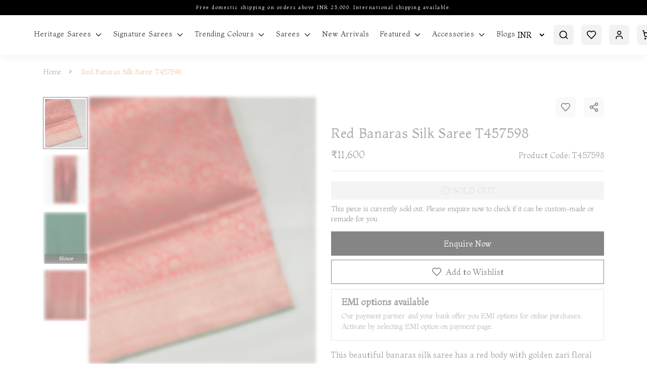

--- FILE ---
content_type: text/html; charset=utf-8
request_url: https://tulsisilks.co.in/product/red-banaras-silk-saree-t457598-t457598
body_size: 28713
content:
<!-- Yourstore(Boleiro) 1.9.57, Updated on: Jul 07, 2022 --><!DOCTYPE html><html lang="en"><head>
    <meta charset="utf-8">
    <title>Buy Red Banaras Silk Saree T457598</title>
    <base href="/">
    <meta name="robots" content="index">
    <meta name="theme-color" content="">
    <meta name="description" content="This beautiful banaras silk saree has a red body with golden zari floral design all over.&nbsp;This saree is accompanied with a contrasting blouse. Product code is T457598.">
    <meta name="keywords" content="">
    <meta property="og:type" content="website">
    <meta property="og:site_name" content="">
    <meta property="og:title" content="Buy Red Banaras Silk Saree T457598">
    <meta property="og:description" content="This beautiful banaras silk saree has a red body with golden zari floral design all over.&nbsp;This saree is accompanied with a contrasting blouse. Product code is T457598.">
    <meta property="og:image" content="https://yourstore.io/api/uploads/5d30013a5c83a702392c4c8b/products/1684406210801-720612.webp">
    <meta name="viewport" content="width=device-width, initial-scale=1, maximum-scale=1, user-scalable=0">
    <link rel="icon" type="image/x-icon" id="appFavicon" href="https://yourstore.io/api/uploads/5d30013a5c83a702392c4c8b/favicon.png?v=20260192245">
    <link rel="preconnect" href="https://yourstore.io" crossorigin="">
    <link rel="preconnect" href="https://fonts.gstatic.com" crossorigin="">
    <!-- <link rel="preconnect" href="https://cdnjs.cloudflare.com" crossorigin=""> -->
    <style type="text/css">@font-face{font-family:'Material Icons';font-style:normal;font-weight:400;font-display:swap;src:url(https://fonts.gstatic.com/s/materialicons/v145/flUhRq6tzZclQEJ-Vdg-IuiaDsNcIhQ8tQ.woff2) format('woff2');}@font-face{font-family:'Material Icons Outlined';font-style:normal;font-weight:400;font-display:swap;src:url(https://fonts.gstatic.com/s/materialiconsoutlined/v110/gok-H7zzDkdnRel8-DQ6KAXJ69wP1tGnf4ZGhUcel5euIg.woff2) format('woff2');}.material-icons{font-family:'Material Icons';font-weight:normal;font-style:normal;font-size:24px;line-height:1;letter-spacing:normal;text-transform:none;display:inline-block;white-space:nowrap;word-wrap:normal;direction:ltr;-webkit-font-feature-settings:'liga';-webkit-font-smoothing:antialiased;}.material-icons-outlined{font-family:'Material Icons Outlined';font-weight:normal;font-style:normal;font-size:24px;line-height:1;letter-spacing:normal;text-transform:none;display:inline-block;white-space:nowrap;word-wrap:normal;direction:ltr;-webkit-font-feature-settings:'liga';-webkit-font-smoothing:antialiased;}</style>
    <style type="text/css">@font-face{font-family:'Montaga';font-style:normal;font-weight:400;font-display:swap;src:url(https://fonts.gstatic.com/s/montaga/v14/H4cnBX2Ml8rCkEO_4gEa7ZG6iqY.woff2) format('woff2');unicode-range:U+0000-00FF, U+0131, U+0152-0153, U+02BB-02BC, U+02C6, U+02DA, U+02DC, U+0304, U+0308, U+0329, U+2000-206F, U+20AC, U+2122, U+2191, U+2193, U+2212, U+2215, U+FEFF, U+FFFD;}</style>
    <link rel="canonical" href="https://tulsisilks.co.in/product/red-banaras-silk-saree-t457598-t457598" id="ccLink">
    <script src="https://cdnjs.cloudflare.com/ajax/libs/crypto-js/3.1.2/rollups/aes.js"></script>
    <script type="text/javascript">
      (function(c,l,a,r,i,t,y){
      c[a]=c[a]||function(){(c[a].q=c[a].q||[]).push(arguments)};
      t=l.createElement(r);t.async=1;t.src="https://www.clarity.ms/tag/"+i;
      y=l.getElementsByTagName(r)[0];y.parentNode.insertBefore(t,y);
      })(window, document, "clarity", "script", "rb61edlc5d");
    </script>
    <style>
      body { margin: 0; }
      .disp-none { display: none; }
      .dynamic-height { height: calc(100vh - 80px); }
      #pre-bg {
        background-color: #f2f2f2;
        width: 100%;
        height: 100vh;
        position: fixed;
        top: 0;
        z-index: 1000;
      }
    </style>
  <style>:root{--breakpoint-xs:0;--breakpoint-sm:576px;--breakpoint-md:768px;--breakpoint-lg:992px;--breakpoint-xl:1200px;--font-family-sans-serif:-apple-system, BlinkMacSystemFont, "Segoe UI", Roboto, "Helvetica Neue", Arial, "Noto Sans", sans-serif, "Apple Color Emoji", "Segoe UI Emoji", "Segoe UI Symbol", "Noto Color Emoji";--font-family-monospace:SFMono-Regular, Menlo, Monaco, Consolas, "Liberation Mono", "Courier New", monospace}*,*:before,*:after{box-sizing:border-box}html{font-family:sans-serif;line-height:1.15;-webkit-text-size-adjust:100%;-webkit-tap-highlight-color:rgba(0,0,0,0)}body{margin:0;font-family:-apple-system,BlinkMacSystemFont,Segoe UI,Roboto,Helvetica Neue,Arial,Noto Sans,sans-serif,"Apple Color Emoji","Segoe UI Emoji",Segoe UI Symbol,"Noto Color Emoji";font-size:1rem;font-weight:400;line-height:1.5;color:#212529;text-align:left;background-color:#fff}@media print{*,*:before,*:after{text-shadow:none!important;box-shadow:none!important}@page{size:a3}body{min-width:992px!important}}:root{--swiper-theme-color:#007aff}:root{--swiper-navigation-size:44px}*{outline:none!important}*{outline:none!important}body{margin:0;padding:0;font-size:.875rem;line-height:1}body{-webkit-font-smoothing:antialiased;text-rendering:optimizeLegibility;-moz-osx-font-smoothing:grayscale}body{transition:.25s ease-in-out}body,html{height:100%}@media screen and (max-width: 767px){}body{font-family:Montaga,sans-serif;color:#3d3d3d;font-weight:400!important;padding:0!important;text-shadow:1px 1px 1px rgba(0,0,0,.004)}html::-webkit-scrollbar-track{-webkit-box-shadow:inset 0 0 6px #fff;background-color:transparent}html::-webkit-scrollbar{width:4px;height:2px;background-color:transparent}html::-webkit-scrollbar-thumb{-webkit-box-shadow:inset 0 0 6px #000;background:#000}body{margin-top:108px}@media only screen and (max-width: 992px){body{margin-top:124px}}@media screen and (max-width: 576px){body{margin-top:114px}}</style><style>:root{--breakpoint-xs:0;--breakpoint-sm:576px;--breakpoint-md:768px;--breakpoint-lg:992px;--breakpoint-xl:1200px;--font-family-sans-serif:-apple-system, BlinkMacSystemFont, "Segoe UI", Roboto, "Helvetica Neue", Arial, "Noto Sans", sans-serif, "Apple Color Emoji", "Segoe UI Emoji", "Segoe UI Symbol", "Noto Color Emoji";--font-family-monospace:SFMono-Regular, Menlo, Monaco, Consolas, "Liberation Mono", "Courier New", monospace}*,*:before,*:after{box-sizing:border-box}html{font-family:sans-serif;line-height:1.15;-webkit-text-size-adjust:100%;-webkit-tap-highlight-color:rgba(0,0,0,0)}figcaption,figure,footer,header,nav,section{display:block}body{margin:0;font-family:-apple-system,BlinkMacSystemFont,Segoe UI,Roboto,Helvetica Neue,Arial,Noto Sans,sans-serif,"Apple Color Emoji","Segoe UI Emoji",Segoe UI Symbol,"Noto Color Emoji";font-size:1rem;font-weight:400;line-height:1.5;color:#212529;text-align:left;background-color:#fff}[tabindex="-1"]:focus{outline:0!important}h1,h2,h3,h4,h5,h6{margin-top:0;margin-bottom:.5rem}p,ul{margin-top:0;margin-bottom:1rem}ul ul{margin-bottom:0}strong{font-weight:bolder}small{font-size:80%}a{color:#007bff;text-decoration:none;background-color:transparent}a:hover{color:#0056b3;text-decoration:underline}a:not([href]):not([tabindex]){color:inherit;text-decoration:none}a:not([href]):not([tabindex]):hover,a:not([href]):not([tabindex]):focus{color:inherit;text-decoration:none}a:not([href]):not([tabindex]):focus{outline:0}figure{margin:0 0 1rem}img{vertical-align:middle;border-style:none}svg{overflow:hidden;vertical-align:middle}label{display:inline-block;margin-bottom:.5rem}input,button,select{margin:0;font-family:inherit;font-size:inherit;line-height:inherit}button,input{overflow:visible}button,select{text-transform:none}select{word-wrap:normal}button,[type=button],[type=submit]{-webkit-appearance:button}button:not(:disabled),[type=button]:not(:disabled),[type=submit]:not(:disabled){cursor:pointer}[hidden]{display:none!important}h1,h2,h3,h4,h5,h6{margin-bottom:.5rem;font-weight:500;line-height:1.2}h1{font-size:2.5rem}h2{font-size:2rem}h3{font-size:1.75rem}h4{font-size:1.5rem}h5{font-size:1.25rem}h6{font-size:1rem}small{font-size:80%;font-weight:400}.container{width:100%;padding-right:15px;padding-left:15px;margin-right:auto;margin-left:auto}@media (min-width: 576px){.container{max-width:540px}}@media (max-width: 767px){.justify-content-sm-center{justify-content:center!important}}@media (min-width: 768px){.container{max-width:720px}.justify-content-md-end{justify-content:flex-end!important}}@media (min-width: 992px){.container{max-width:960px}}@media (min-width: 1200px){.container{max-width:1140px}}.container-fluid{width:100%;padding-right:15px;padding-left:15px;margin-right:auto;margin-left:auto}@media (min-width: 576px){.container-fluid{max-width:95%}}@media (min-width: 768px){.container-fluid{max-width:95%}}@media (min-width: 992px){.container-fluid{max-width:95%}}@media (min-width: 1200px){.container-fluid{max-width:95%}}.row{display:flex;flex-wrap:wrap;margin-right:-15px;margin-left:-15px}.col-4,.col-6,.col-8,.col-9,.col-12,.col-sm-12,.col-md-4,.col-md-5,.col-md-6,.col-md-7,.col-md-8,.col-md-12,.col-lg-3,.col-lg-4,.col-lg-6,.col-lg-8{position:relative;width:100%;padding-right:15px;padding-left:15px}.col-4{flex:0 0 33.333333%;max-width:33.333333%}.col-6{flex:0 0 50%;max-width:50%}.col-8{flex:0 0 66.666667%;max-width:66.666667%}.col-9{flex:0 0 75%;max-width:75%}.col-12{flex:0 0 100%;max-width:100%}@media (min-width: 576px){.col-sm-12{flex:0 0 100%;max-width:100%}}@media (min-width: 768px){.col-md-4{flex:0 0 33.333333%;max-width:33.333333%}.col-md-5{flex:0 0 41.666667%;max-width:41.666667%}.col-md-6{flex:0 0 50%;max-width:50%}.col-md-7{flex:0 0 58.333333%;max-width:58.333333%}.col-md-8{flex:0 0 66.666667%;max-width:66.666667%}.col-md-12{flex:0 0 100%;max-width:100%}}@media (min-width: 992px){.col-lg-3{flex:0 0 25%;max-width:25%}.col-lg-4{flex:0 0 33.333333%;max-width:33.333333%}.col-lg-6{flex:0 0 50%;max-width:50%}.col-lg-8{flex:0 0 66.666667%;max-width:66.666667%}}.form-control{display:block;width:100%;height:calc(1.5em + .75rem + 2px);padding:.375rem .75rem;font-size:1rem;font-weight:400;line-height:1.5;color:#495057;background-color:#fff;background-clip:padding-box;border:1px solid #ced4da;border-radius:.25rem;transition:border-color .15s ease-in-out,box-shadow .15s ease-in-out}@media (prefers-reduced-motion: reduce){.form-control{transition:none}}.form-control::-ms-expand{background-color:transparent;border:0}.form-control:focus{color:#495057;background-color:#fff;border-color:#80bdff;outline:0;box-shadow:0 0 0 .2rem #007bff40}.form-control:disabled{background-color:#e9ecef;opacity:1}select.form-control:focus::-ms-value{color:#495057;background-color:#fff}.form-group{margin-bottom:1rem}.fade{transition:opacity .15s linear}@media (prefers-reduced-motion: reduce){.fade{transition:none}}.fade:not(.show){opacity:0}.collapse:not(.show){display:none}.input-group{position:relative;display:flex;flex-wrap:wrap;align-items:stretch;width:100%}.input-group>.form-control{position:relative;flex:1 1 auto;width:1%;margin-bottom:0}.input-group>.form-control:focus{z-index:3}.input-group>.form-control:not(:last-child){border-top-right-radius:0;border-bottom-right-radius:0}.input-group>.form-control:not(:first-child){border-top-left-radius:0;border-bottom-left-radius:0}.input-group-prepend{display:flex}.input-group-prepend{margin-right:-1px}.nav{display:flex;flex-wrap:wrap;padding-left:0;margin-bottom:0;list-style:none}.card{position:relative;display:flex;flex-direction:column;min-width:0;word-wrap:break-word;background-color:#fff;background-clip:border-box;border:1px solid rgba(0,0,0,.125);border-radius:.25rem}.card-body{flex:1 1 auto;padding:1.25rem}.card-header{padding:.75rem 1.25rem;margin-bottom:0;background-color:#00000008;border-bottom:1px solid rgba(0,0,0,.125)}.card-header:first-child{border-radius:calc(.25rem - 1px) calc(.25rem - 1px) 0 0}.modal{position:fixed;top:0;left:0;z-index:1050;display:none;width:100%;height:100%;overflow:hidden;outline:0}.modal-dialog{position:relative;width:auto;margin:.5rem;pointer-events:none}.modal.fade .modal-dialog{transition:transform .3s ease-out;transform:translateY(-50px)}@media (prefers-reduced-motion: reduce){.modal.fade .modal-dialog{transition:none}}.modal-dialog-scrollable{display:flex;max-height:calc(100% - 1rem)}.modal-dialog-scrollable .modal-content{max-height:calc(100vh - 1rem);overflow:hidden}.modal-dialog-scrollable .modal-header,.modal-dialog-scrollable .modal-footer{flex-shrink:0}.modal-dialog-scrollable .modal-body{overflow-y:auto}.modal-dialog-centered{display:flex;align-items:center;min-height:calc(100% - 1rem)}.modal-dialog-centered:before{display:block;height:calc(100vh - 1rem);content:""}.modal-content{position:relative;display:flex;flex-direction:column;width:100%;pointer-events:auto;background-color:#fff;background-clip:padding-box;border:1px solid rgba(0,0,0,.2);border-radius:.3rem;outline:0}.modal-header{display:flex;align-items:flex-start;justify-content:space-between;padding:1rem;border-bottom:1px solid #dee2e6;border-top-left-radius:.3rem;border-top-right-radius:.3rem}.modal-header .close{padding:1rem;margin:-1rem -1rem -1rem auto}.modal-title{margin-bottom:0;line-height:1.5}.modal-body{position:relative;flex:1 1 auto;padding:1rem}.modal-footer{display:flex;align-items:center;justify-content:flex-end;padding:1rem;border-top:1px solid #dee2e6;border-bottom-right-radius:.3rem;border-bottom-left-radius:.3rem}.modal-footer>:not(:first-child){margin-left:.25rem}.modal-footer>:not(:last-child){margin-right:.25rem}@media (min-width: 576px){.modal-dialog{max-width:500px;margin:1.75rem auto}.modal-dialog-scrollable{max-height:calc(100% - 3.5rem)}.modal-dialog-scrollable .modal-content{max-height:calc(100vh - 3.5rem)}.modal-dialog-centered{min-height:calc(100% - 3.5rem)}.modal-dialog-centered:before{height:calc(100vh - 3.5rem)}}@media (min-width: 992px){.modal-lg{max-width:800px}}.d-flex{display:flex!important}.d-inline-flex{display:inline-flex!important}.flex-column{flex-direction:column!important}.justify-content-end{justify-content:flex-end!important}.justify-content-center{justify-content:center!important}.justify-content-between{justify-content:space-between!important}.align-items-start{align-items:flex-start!important}.align-items-end{align-items:flex-end!important}.align-items-center{align-items:center!important}.align-items-stretch{align-items:stretch!important}.w-100{width:100%!important}.w-auto{width:auto!important}.h-auto{height:auto!important}.m-0{margin:0!important}.mb-0{margin-bottom:0!important}.mr-1{margin-right:.25rem!important}.mb-2{margin-bottom:.5rem!important}.mt-3{margin-top:1rem!important}.mb-3{margin-bottom:1rem!important}.mt-4{margin-top:1.5rem!important}.mb-4{margin-bottom:1.5rem}.ml-4{margin-left:1.5rem!important}.p-0{padding:0!important}.px-0{padding-right:0!important}.pb-0{padding-bottom:0!important}.pl-0,.px-0{padding-left:0!important}.pr-1{padding-right:.25rem!important}.pl-1{padding-left:.25rem!important}.p-2{padding:.5rem!important}.p-3{padding:1rem!important}.pt-3,.py-3{padding-top:1rem!important}.py-3{padding-bottom:1rem!important}.pl-4{padding-left:1.5rem!important}.text-left{text-align:left!important}.text-right{text-align:right!important}@media print{*,*:before,*:after{text-shadow:none!important;box-shadow:none!important}a:not(.btn){text-decoration:underline}img{page-break-inside:avoid}p,h2,h3{orphans:3;widows:3}h2,h3{page-break-after:avoid}@page{size:a3}body,.container{min-width:992px!important}}@font-face{font-family:swiper-icons;src:url(data:application/font-woff;charset=utf-8;base64,\ [base64]//wADZ2x5ZgAAAywAAADMAAAD2MHtryVoZWFkAAABbAAAADAAAAA2E2+eoWhoZWEAAAGcAAAAHwAAACQC9gDzaG10eAAAAigAAAAZAAAArgJkABFsb2NhAAAC0AAAAFoAAABaFQAUGG1heHAAAAG8AAAAHwAAACAAcABAbmFtZQAAA/gAAAE5AAACXvFdBwlwb3N0AAAFNAAAAGIAAACE5s74hXjaY2BkYGAAYpf5Hu/j+W2+MnAzMYDAzaX6QjD6/4//Bxj5GA8AuRwMYGkAPywL13jaY2BkYGA88P8Agx4j+/8fQDYfA1AEBWgDAIB2BOoAeNpjYGRgYNBh4GdgYgABEMnIABJzYNADCQAACWgAsQB42mNgYfzCOIGBlYGB0YcxjYGBwR1Kf2WQZGhhYGBiYGVmgAFGBiQQkOaawtDAoMBQxXjg/wEGPcYDDA4wNUA2CCgwsAAAO4EL6gAAeNpj2M0gyAACqxgGNWBkZ2D4/wMA+xkDdgAAAHjaY2BgYGaAYBkGRgYQiAHyGMF8FgYHIM3DwMHABGQrMOgyWDLEM1T9/w8UBfEMgLzE////P/5//f/V/xv+r4eaAAeMbAxwIUYmIMHEgKYAYjUcsDAwsLKxc3BycfPw8jEQA/[base64]/uznmfPFBNODM2K7MTQ45YEAZqGP81AmGGcF3iPqOop0r1SPTaTbVkfUe4HXj97wYE+yNwWYxwWu4v1ugWHgo3S1XdZEVqWM7ET0cfnLGxWfkgR42o2PvWrDMBSFj/IHLaF0zKjRgdiVMwScNRAoWUoH78Y2icB/yIY09An6AH2Bdu/UB+yxopYshQiEvnvu0dURgDt8QeC8PDw7Fpji3fEA4z/PEJ6YOB5hKh4dj3EvXhxPqH/SKUY3rJ7srZ4FZnh1PMAtPhwP6fl2PMJMPDgeQ4rY8YT6Gzao0eAEA409DuggmTnFnOcSCiEiLMgxCiTI6Cq5DZUd3Qmp10vO0LaLTd2cjN4fOumlc7lUYbSQcZFkutRG7g6JKZKy0RmdLY680CDnEJ+UMkpFFe1RN7nxdVpXrC4aTtnaurOnYercZg2YVmLN/d/gczfEimrE/fs/bOuq29Zmn8tloORaXgZgGa78yO9/cnXm2BpaGvq25Dv9S4E9+5SIc9PqupJKhYFSSl47+Qcr1mYNAAAAeNptw0cKwkAAAMDZJA8Q7OUJvkLsPfZ6zFVERPy8qHh2YER+3i/BP83vIBLLySsoKimrqKqpa2hp6+jq6RsYGhmbmJqZSy0sraxtbO3sHRydnEMU4uR6yx7JJXveP7WrDycAAAAAAAH//wACeNpjYGRgYOABYhkgZgJCZgZNBkYGLQZtIJsFLMYAAAw3ALgAeNolizEKgDAQBCchRbC2sFER0YD6qVQiBCv/H9ezGI6Z5XBAw8CBK/m5iQQVauVbXLnOrMZv2oLdKFa8Pjuru2hJzGabmOSLzNMzvutpB3N42mNgZGBg4GKQYzBhYMxJLMlj4GBgAYow/P/PAJJhLM6sSoWKfWCAAwDAjgbRAAB42mNgYGBkAIIbCZo5IPrmUn0hGA0AO8EFTQAA) format("woff");font-weight:400;font-style:normal}:root{--swiper-theme-color:#007aff}.swiper-container{margin-left:auto;margin-right:auto;position:relative;overflow:hidden;list-style:none;padding:0;z-index:1}.swiper-wrapper{position:relative;width:100%;height:100%;z-index:1;display:flex;transition-property:transform;box-sizing:content-box}.swiper-wrapper{transform:translate(0)}.swiper-slide{flex-shrink:0;width:100%;height:100%;position:relative;transition-property:transform}:root{--swiper-navigation-size:44px}.swiper-button-prev,.swiper-button-next{position:absolute;top:50%;width:calc(var(--swiper-navigation-size) / 44 * 27);height:var(--swiper-navigation-size);margin-top:calc(-1 * var(--swiper-navigation-size) / 2);z-index:10;cursor:pointer;display:flex;align-items:center;justify-content:center;color:var(--swiper-navigation-color, var(--swiper-theme-color))}.swiper-button-prev:after,.swiper-button-next:after{font-family:swiper-icons;font-size:var(--swiper-navigation-size);text-transform:none!important;letter-spacing:0;text-transform:none;font-feature-settings:;font-variant:initial;line-height:1}.swiper-button-prev{left:10px;right:auto}.swiper-button-prev:after{content:"prev"}.swiper-button-next{right:10px;left:auto}.swiper-button-next:after{content:"next"}.ql-container,.ql-container p{font-size:1rem;line-height:1.6}@media only screen and (min-width:992px){.ql-editor{img{width:300px !important}}}.ql-editor>*{cursor:text}.ql-editor p{margin:0;padding:0;counter-reset:list-1 list-2 list-3 list-4 list-5 list-6 list-7 list-8 list-9}*{outline:none!important}footer,header,nav,section{width:100%;float:left;position:relative}@media only screen and (max-width: 989px),only screen and (max-device-width: 989px){input{box-shadow:none!important;border-radius:0!important}}*{outline:none!important}body{margin:0;padding:0;font-size:.875rem;line-height:1}body{-webkit-font-smoothing:antialiased;text-rendering:optimizeLegibility;-moz-osx-font-smoothing:grayscale}body{transition:.25s ease-in-out}body,html{height:100%}select{background-color:#fff!important}a:hover{text-decoration:underline}a:focus{text-decoration:none}a{transition:.25s ease-in-out}p{margin-bottom:15px;line-height:20px}strong{font-weight:400}img{max-width:100%;height:auto}footer,header,nav,section{width:100%;float:left;position:relative}.titles{width:100%;float:left;margin-bottom:40px;padding:0 15%;text-align:center}.titles h2{font-size:40px;margin-top:0;margin-bottom:15px;font-weight:400;line-height:1.25em;color:#000}.titles p{font-size:1rem;font-weight:400;opacity:.5;line-height:1.3}.mini-cart .cart-box .shop-inner .cart-product-list .cart-count{padding-bottom:27px;padding-top:10px}.mini-cart .cart-box .shop-inner .cart-product-list .cart-count h4{font-size:1rem;font-weight:700;margin-bottom:0;padding:2px;display:flex;align-items:center}.mini-cart .cart-box .shop-inner .cart-product-list .cart-count h4 span{font-size:.875rem;background:#1f1b24;color:#fff;padding:5px 10px;border-radius:20px;margin-left:20px}@media only screen and (max-width: 575px){.mini-cart .cart-box .shop-inner .cart-product-list .cart-count h4 span{font-size:.575rem}}.product-box{width:100%;float:left;position:relative}.product-box *{transition:all .64s cubic-bezier(.645,.05,.355,1)}.product-box .product-image{width:100%;float:left;position:relative;overflow:hidden}.product-box .product-image img{width:100%;height:100%;object-fit:cover;object-position:top;float:left;transition:transform 1s ease-in-out}.product-box:hover img{transform:scale(1.1);transition:transform 1s ease-in-out}.product-box .product-image .image-hover{position:absolute;left:0;top:0;opacity:0}.product-box .product-content{width:100%;float:left;text-align:left;margin-top:5px}.product-box .product-content h4{width:100%;float:left;font-size:18px;font-weight:400;opacity:.7}.product-box .product-content div{width:100%;height:18px;float:left;line-height:18px;overflow:hidden}.product-box .product-content span{width:100%;float:left;font-size:1rem;font-weight:500;color:#000}.product-box:hover .product-image .image-hover{opacity:1}.product-detail{width:100%}.product-detail .product-image{width:100%;float:left;position:relative;margin-bottom:40px}.product-detail .product-content{width:100%;float:left;margin-bottom:40px}.news{width:100%}.news .news-box{width:100%;float:left;position:relative}.news .news-box figure{width:100%;float:left;margin:0;overflow:hidden}.news .news-box figure img{width:100%;float:left;margin-bottom:20px;transition:transform 1s ease-in-out}.news .news-box:hover img{transform:scale(1.1);transition:transform 1s ease-in-out}.news .news-box figure figcaption{width:100%;float:left;margin-top:5px}.news .news-box figure figcaption small{width:100%;float:left;font-size:.875rem;opacity:.8;margin-bottom:10px}.news .news-box figure figcaption h3{width:100%;float:left;font-size:18px;font-weight:400}.news .news-box figure figcaption h3 a{float:left;color:#000;line-height:1.6}.news .news-box figure figcaption h3 a:hover{text-decoration:none}.footer{padding:50px 75px 25px;display:flex;justify-content:center;flex-direction:column;position:fixed;left:0;bottom:0;z-index:-2}.footer .inner{width:100%;display:block}.footer .logo{height:40px;float:left;margin-bottom:20px}.footer p{line-height:24px;opacity:.85}.footer .footer-title{font-size:.75rem;font-weight:400;letter-spacing:.5px;margin-top:17px;margin-bottom:10px}.footer .footer-menu{float:left;line-height:22px;margin:0;padding:0}.footer .footer-menu li{float:left;margin-right:25px;list-style:none}.footer .footer-menu li:last-child{margin-right:0}.footer .footer-menu li a{float:left}.footer .footer-menu li a:hover{text-decoration:none;opacity:1}.footer ul,.footer ul li{float:left}@media only screen and (max-width: 989px),only screen and (max-device-width: 989px){.titles{padding:0}.swiper-button-prev,.swiper-button-next{display:none}input[type=text]{height:48px;border-radius:0!important;box-shadow:none!important}}@media only screen and (max-width: 767px),only screen and (max-device-width: 767px){.news .news-box{margin-bottom:0;padding-right:15px}.news .news-box figure figcaption h3{font-size:1rem!important}.news .news-box figure figcaption h3 a{line-height:1.4!important}.footer{padding:50px 15px}.footer .footer-menu{display:flex;width:100%;justify-content:center}.footer .inner{text-align:left}.footer .logo{float:none}.yourstore-band .yourstore-inner{text-align:center}.yourstore--band{flex-direction:column;justify-content:center;align-items:center;padding:10px!important}}@media only screen and (max-width: 768px){.related-products .product-box .product-image{height:250px}.footer{padding:50px 25px}}@media only screen and (max-width: 360px){.breadcrumb-navigation .active-page{width:auto!important}}.top-news{background:#000;width:100%;min-height:30px}.top-news p{padding:5px;text-align:center;font-size:.625rem;letter-spacing:.15em;color:#fff}@media screen and (max-width: 576px){.top-news{min-height:40px}}@media screen and (max-width: 767px){.top-news{display:flex}.product-box .product-image{margin-bottom:7px!important}.outline-btn,.primary-btn{font-size:16px!important}.top-news p{line-height:1.5;display:flex;align-items:center;justify-content:center;width:100%}.product-details .product-discription{padding-top:30px}.product-details .product-discription .product-name{font-size:24px!important;letter-spacing:unset!important;padding-bottom:18px!important}.product-details .product-discription .product-price p .product-price{font-size:1rem!important}.product-details .product-discription .custom-border-bottom{margin-bottom:16px!important}.product-detail .max-width-full{padding-left:0!important;margin-bottom:0!important}.product-detail .max-width-full .related-products .swiper-container{padding:0 15px}.product-detail .recently-viewed,.product-detail .news{padding-top:30px}.product-detail .news .row .padding-reduce{padding:0}}.recently-viewed{padding-top:60px}.custom-title{text-align:left;padding:0;margin-bottom:30px}.custom-title h2{margin-bottom:5px}.custom-title p{margin-bottom:0}.outline-btn{background-color:transparent!important;border-bottom:1px solid #000!important;color:#000!important;padding:0!important;text-transform:capitalize!important;margin-bottom:30px;font-size:20px!important;height:auto!important}.w-auto{width:auto}@media only screen and (max-width: 992px){.titles h2{font-size:28px}.titles p{font-size:16px!important}}@media only screen and (max-width: 768px){.breadcrumb-navigation ul{line-height:1.1!important}.newsletter-image .img{height:300px;width:100%;object-fit:cover;object-position:top}.copyrights{padding-top:5px}.newsletter-body .logo{margin-top:20px;margin-bottom:16px!important}.product-box .product-content h4,.product-box .product-content span{font-size:1rem!important}.right-side{flex-direction:column!important}.custom-height{height:auto!important;overflow-y:hidden!important}.custom-height .sm_roduct_nav.nav{display:block;white-space:nowrap;overflow-y:hidden;margin-top:2px;overflow-x:scroll}.timeline{padding:20px 5px!important}.timeline .title{font-size:12px}.timeline .date{font-size:12px!important}}.multi-slider .swiper-slide{padding:20px}.multi-slider .product-box figure img{width:100%;height:100%;object-fit:cover;object-position:top}.footer{position:static;z-index:0;background:#f2f2f2;color:#000}.footer p{line-height:28px;font-size:1rem}.footer p a,.footer .footer-menu li a{color:#000}.footer .footer-title{font-size:18px}.footer .footer_logo{width:auto;height:45px;object-fit:contain;margin-top:17px;padding:2px}.footer .footer-social a img{width:20px;transition:transform .3s ease-in-out}.footer .footer-social a img:hover{transform:scale(1.1);transition:transform .3s ease-in-out}.copyrights{font-size:1rem}@media (max-width: 991px){.footer_logo{width:65px;height:45px!important}}.yourstore-band .yourstore-inner .yourstore-inner-div{display:inline-flex}.yourstore-band .yourstore-inner a{border-radius:12px}.yourstore-band .yourstore-inner a:hover{text-decoration:none}.yourstore-band .yourstore-logo{width:45px;height:auto;border-radius:5px;padding:5px 10px!important}.yourstore-band .band-txt{font-weight:500;color:#fff;font-size:1rem;line-height:1.45;text-align:left;padding:5px}@media screen and (max-width: 767px){.footer .footer-social a img{width:22px}.swiper-button-next,.swiper-button-prev{width:35px!important;height:35px!important}.yourstore-inner{padding:0!important}.titles{margin-bottom:18px!important;padding:0 0 0 15px!important;text-align:left!important}.titles h2{font-size:24px}.titles p{font-size:16px!important}.breadcrumb-navigation .active-page{overflow:hidden;text-overflow:ellipsis;width:70px;white-space:nowrap}.breadcrumb-navigation li span{font-size:12px!important}}.pos-relative{position:relative}@media screen and (max-width: 767px){.home-news-letter .modal-header .close{background-color:#000;top:40px!important;right:10%!important;border-radius:100%;padding:5px;cursor:pointer}.home-news-letter .modal-header .close img{height:20px!important;filter:invert(1)}}@media screen and (min-width: 768px){.w-full{max-width:100%}}.max-width-full{max-width:100%}.yourstore--band{background-color:#000;color:#fff;padding:5px}body{font-family:Montaga,sans-serif;color:#3d3d3d;font-weight:400!important;padding:0!important;text-shadow:1px 1px 1px rgba(0,0,0,.004)}html::-webkit-scrollbar-track{-webkit-box-shadow:inset 0 0 6px #fff;background-color:transparent}html::-webkit-scrollbar{width:4px;height:2px;background-color:transparent}html::-webkit-scrollbar-thumb{-webkit-box-shadow:inset 0 0 6px #000;background:#000}.custom-height::-webkit-scrollbar-track{-webkit-box-shadow:inset 0 0 6px #fff;background-color:transparent}.custom-height::-webkit-scrollbar{width:2px;height:2px;background-color:transparent}.custom-height::-webkit-scrollbar-thumb{-webkit-box-shadow:inset 0 0 6px #000000;background:#ddd}.slim-scroll::-webkit-scrollbar-thumb{background:#000000;border-radius:20px}.slim-scroll::-webkit-scrollbar{width:2px;height:2px;border-radius:20px;background-color:#0000}.slim-scroll::-webkit-scrollbar-thumb{background:rgba(0,0,0,.3);border-radius:20px}input[type=text],input[type=tel],input[type=email]{width:400px;max-width:100%;height:48px;line-height:48px;padding:0 16px;border:1px solid rgba(0,0,0,.1)}input::-webkit-input-placeholder{color:#0000004d}input::-moz-placeholder{color:#0000004d}input:-ms-input-placeholder{color:#0000004d}input:-moz-placeholder{color:#0000004d}button[type=button]{border:none}label{width:100%;margin-bottom:10px;font-size:.812rem;font-weight:400}select{width:400px;max-width:100%;height:52px;border:1px solid rgba(0,0,0,.1);border-radius:0;padding:0 16px;background-size:auto 100%;position:relative;outline:none!important}input,select{-webkit-appearance:none;box-shadow:none;transition:all .4s ease-out 0s}input:focus,select:focus{border-color:#000}input:-webkit-autofill,input:-webkit-autofill:hover,input:-webkit-autofill:focus,input:-webkit-autofill:active{-webkit-box-shadow:0 0 0 30px white inset!important;-webkit-text-fill-color:#000!important;-webkit-appearance:none}.form-control:focus{border-color:#000;color:#3d3d3d;outline:0;box-shadow:none}.over-all h1,.over-all h2,.over-all h3,.over-all h4,.over-all a,.over-all p,.over-all span,.over-all small,.modal h2,.modal h5,.modal h6,.modal p,.modal span,.modal i,.modal label,.modal strong,.modal select,.modal input{color:#3d3d3d}h1,h2,h3,h4,h5,h6{font-weight:400}h2{font-size:1.75rem;font-weight:400!important}.flex-wrap{flex-wrap:wrap}.modal .req-star{font-size:1.125rem;color:red!important}.primary-card{box-shadow:0 0 25px #0000000d;word-wrap:break-word;background-clip:border-box;border:1px solid #eee;border-radius:0}.gray-card{background-color:#00000005;padding:20px 0;margin:10px 0}select{border-radius:0!important;-webkit-appearance:menulist}select:disabled{-webkit-appearance:none}.info-alert{background-color:#ccc;width:100%;margin:.5rem 0}.info-alert .alert-msg span{font-size:1.25rem;margin-right:5px;margin-bottom:0!important;opacity:.7;display:flex!important}.info-alert .alert-msg span:before{content:"error_outline";font-family:Material Icons;color:gray!important}.info-alert .alert-msg p{color:gray!important;font-size:1rem;font-weight:400}.smooth-fadein{animation:fadein 2s;-moz-animation:fadein 2s;-webkit-animation:fadein 2s;-o-animation:fadein 2s}@keyframes fadein{0%{opacity:0}to{opacity:1}}.modal-phone-no .input-group-prepend{width:30%}.breadcrumb-navigation ul{list-style-type:none;margin:0;color:#3d3d3d;padding:0;line-height:1.4em}.breadcrumb-navigation li{display:inline-flex;position:relative;padding-right:1em;margin:5px 0}.breadcrumb-navigation li span{cursor:pointer;font-size:.875rem}.breadcrumb-navigation li a:after{content:"chevron_right";margin-left:10px;font-family:Material Icons;font-size:.875rem;font-weight:700}.breadcrumb-navigation li:last-child a:after{content:"";background:transparent!important}.breadcrumb-navigation a{display:inline-flex;text-decoration:none;color:#3d3d3d;opacity:.75;white-space:nowrap;font-size:.875rem}.breadcrumb-navigation .active-page{color:#d99550!important;opacity:1}@media only screen and (max-width: 576px){.breadcrumb-navigation a{font-size:.75rem}.breadcrumb-navigation li{padding-right:.5em}.breadcrumb-navigation li a:after{font-size:.75rem;margin-left:3px}}.swiper-slide{display:flex;height:auto}@media only screen and (max-width: 576px){.custom-view-mdl-ftr-btn button{margin-bottom:10px;padding:0 15px}}.popup-padding{padding:2rem}.popup-padding p{line-height:1.5}@media only screen and (max-width: 576px){.common-site-section{padding:25px 0!important}}@media only screen and (max-width: 992px){.blog-slider-btn{padding-right:15px!important}.blog-slider-btn button{font-size:1rem!important;margin-bottom:25px!important}}.product-box .product-content div{height:auto}.product-box{padding:1rem}.product-box .product_labellist{position:absolute;text-align:center;z-index:1}.product-box .product_labellist.label_t_l{left:0px;top:0px}@media only screen and (max-width: 576px){.product-image .big-img-container{padding:0}}.sm_roduct_nav a{flex-basis:22.33%}.right-side{flex-direction:row-reverse;align-self:flex-start;gap:10px}.custom-height{height:550px;overflow-y:scroll}.sm_roduct_nav.nav{display:grid;flex-wrap:wrap;padding-left:0;list-style:none;width:auto;height:auto;overflow-y:auto;margin-bottom:0}.modal-content{border-radius:0!important}.sm_roduct_nav a{margin:0 3px 10px 0;overflow:hidden;position:relative;padding:2.5px;display:inline-block!important}.sm_roduct_nav a img{width:100px;z-index:0;transition:transform .2s}.sm_roduct_nav a img:hover{transform:scale(1.1)}.sm_roduct_nav a .view-item-thum{text-align:center;background:rgba(0,0,0,.5);width:100%;z-index:1;padding:5px;position:absolute;bottom:0;font-size:10px}.sm_roduct_nav a .view-item-thum span{color:#fff!important}.product-details{width:100%;margin:0 auto}.product-details .product-discription .product-name{margin-bottom:0;padding-bottom:16px;font-size:26px;line-height:1.25em;letter-spacing:.025em}.product-details .product-discription .custom-border-bottom{border-bottom:1px solid #ccc;margin-bottom:20px}.product-details .product-discription .product-price p{margin-bottom:0;padding-bottom:20px}.product-details .product-discription .product-price p .product-price{font-size:20px}.product-details .product-discription .product-code{opacity:1;font-size:1rem;margin-bottom:0;padding-bottom:16px}.product-details .product-explanation div{line-height:normal}.product-details .product-explanation p{font-size:1rem}.foot-note{width:100%;margin:0 auto}.foot-note accordion-group .panel{border-top:0!important;border-left:0!important;border-right:0!important;border-radius:0!important}.foot-note accordion-group .panel .panel-heading{padding:12px 0!important}.foot-note accordion-group .panel .panel-collapse .panel-body{padding:5px 6px 6px 0!important}.foot-note accordion-group .panel .panel-heading .panel-title .accordion-toggle button{padding:0!important;color:#000!important}.foot-note accordion-group .panel .panel-heading .panel-title .accordion-toggle:after{content:"expand_more";font-family:Material Icons;color:#000!important;font-size:1.4rem;transition:all .3s linear}.prod-faq{max-width:400px;width:100%;margin:0 auto}.sizechart-body .sizechart{text-align:center}.sizechart-body .sizenote{font-size:.75rem}accordion-group .panel{margin-bottom:10px;border-radius:10px;border:1px solid #ccc}accordion-group .panel .panel-heading{background:transparent;padding:20px 25px;border-bottom:none;border-top-right-radius:10px;border-top-left-radius:10px}accordion-group .panel .panel-heading .panel-title .accordion-toggle{display:flex;justify-content:space-between;align-items:center;word-break:normal;word-wrap:normal}accordion-group .panel .panel-heading .panel-title .accordion-toggle button{font-size:18px;text-align:left;background:transparent}accordion-group .panel .panel-heading .panel-title .accordion-toggle:after{content:"add";font-family:Material Icons;color:#3d3d3d!important;font-size:1.25rem;transition:all .3s linear}accordion-group .panel .panel-collapse .panel-body{padding:20px 30px}.product-detail .max-width-full{padding-left:40px}.product-page .max-width-full{margin-bottom:80px}.related-products .custom-title{margin-bottom:20px}.related-products .custom-title h2{margin-bottom:0;color:#000}.related-products figure{margin-bottom:1rem!important;height:450px}.related-products .product-content{margin-bottom:0!important}.related-products .swiper-button{display:flex;justify-content:center;align-items:center;width:40px;height:40px;transition:background .15s ease-in-out,opacity .15s ease-in-out,transform .2s ease-in-out,color .2s ease-in-out;box-shadow:0 2px 10px #36363626;border:none;border-radius:50%;background:#fff}.related-products .swiper-button-next:after{font-size:15px;padding-top:2px;padding-left:0;color:#000}.related-products .swiper-button-prev:after{font-size:15px;padding-top:2px;padding-left:0;color:#000}.page-container{min-height:90%}i:hover{cursor:pointer}a:hover{cursor:pointer!important}.cursor:hover{cursor:pointer}.display-none{display:none!important}.h-auto{height:auto!important}.w-auto{width:auto}.w-auto{width:auto!important}.mtb-10{margin:10px 0}.common-site-section{padding:35px 0;height:100%;overflow-y:auto}.head-breadcrumb{padding-top:20px}select:hover{cursor:pointer}.newsletter-body .logo{width:auto;height:55px;margin-bottom:25px}.home-news-letter .modal-header{border-bottom:0px;padding:0;position:relative}.home-news-letter .modal-header .close{position:absolute;top:25px;right:4%;z-index:999;cursor:pointer}.home-news-letter .modal-header .close img{width:auto;height:30px}.titles p{font-size:18px;opacity:1;font-weight:400;line-height:1.5em}.product-box .product-content h4{white-space:nowrap;overflow:hidden;text-overflow:ellipsis}.product-box .product-content span{opacity:1;font-size:18px}.product-detail .product-image{margin-bottom:0}.modal-body p{font-size:1rem}.border-radius-0{border-radius:0}form input,label{font-size:1rem}.proceed-sec{background:linear-gradient(to right,#1f1b24,rgba(31,27,36,.7),#1f1b24)}.form-group{position:relative}input[type=text],input[type=tel]{font-size:1rem!important}input::-webkit-outer-spin-button,input::-webkit-inner-spin-button{-webkit-appearance:none;margin:0}.tooltip-wrapper{position:relative;display:inline-block;cursor:pointer}.custom-tooltip{visibility:hidden;opacity:0;position:absolute;top:125%;left:50%;transform:translate(-50%);background-color:#000;color:#fff;padding:6px 10px;border-radius:4px;white-space:nowrap;font-size:12px;transition:opacity .3s;z-index:10}.tooltip-wrapper:hover .custom-tooltip{visibility:visible;opacity:1}.custom-tooltip:after{content:"";position:absolute;bottom:100%;left:50%;transform:translate(-50%);border-width:6px;border-style:solid;border-color:transparent transparent #000 transparent}button:disabled{opacity:.5}.primary-btn{display:inline-block;vertical-align:middle;transform:perspective(1px) translateZ(0);box-shadow:0 0 1px #0000;position:relative;transition-property:color;transition-duration:.3s;padding:0 30px;border:none;color:#fff;font-weight:400;background:#000000;cursor:pointer;border-radius:0;height:48px;font-size:1rem}.primary-btn:before{content:"";position:absolute;z-index:-1;top:0;left:0;right:0;bottom:0;border-radius:0;background:rgba(255,255,255,.2);transform:scaleY(0);transform-origin:50% 0;transition-property:transform;transition-duration:.3s;transition-timing-function:ease-out}.primary-btn:hover,.primary-btn:focus,.primary-btn:active{color:#fff}.primary-btn:hover:before,.primary-btn:focus:before,.primary-btn:active:before{transform:scaleY(1)}.secondary-btn{display:inline-block;vertical-align:middle;transform:perspective(1px) translateZ(0);box-shadow:0 0 1px #0000;position:relative;transition-property:color;transition-duration:.3s;padding:0 30px;border:none;font-weight:400;background:#e2e2e2;color:#000;cursor:pointer;border-radius:0;height:48px;font-size:1rem}.secondary-btn:before{content:"";position:absolute;z-index:-1;top:0;left:0;right:0;bottom:0;border-radius:0;background:rgba(255,255,255,.2);transform:scaleY(0);transform-origin:50% 0;transition-property:transform;transition-duration:.3s;transition-timing-function:ease-out}.secondary-btn:hover,.secondary-btn:focus,.secondary-btn:active{color:#000}.secondary-btn:hover:before,.secondary-btn:focus:before,.secondary-btn:active:before{transform:scaleY(1)}.primary-btn-outline{display:inline-block;vertical-align:middle;transform:perspective(1px) translateZ(0);box-shadow:0 0 1px #0000;position:relative;transition-property:color;transition-duration:.3s;padding:0 30px;border:1px solid #000000;background:transparent;color:#000;font-weight:400;cursor:pointer;border-radius:0;height:48px;font-size:1rem}.primary-btn-outline:before{content:"";position:absolute;z-index:-1;top:0;left:0;right:0;bottom:0;border-radius:0;background:#000000;transform:scaleY(0);transform-origin:50% 0;transition-property:transform;transition-duration:.3s;transition-timing-function:ease-out}.primary-btn-outline lucide-icon{color:#000!important}.primary-btn-outline:hover,.primary-btn-outline:focus,.primary-btn-outline:active{color:#fff}.primary-btn-outline:hover:before,.primary-btn-outline:focus:before,.primary-btn-outline:active:before{transform:scaleY(1)}.primary-btn-outline:hover lucide-icon,.primary-btn-outline:focus lucide-icon,.primary-btn-outline:active lucide-icon{stroke:#fff!important}.primary-btn-outline:hover lucide-icon svg,.primary-btn-outline:focus lucide-icon svg,.primary-btn-outline:active lucide-icon svg{stroke:#fff!important}header a{color:#000!important}header a:hover{color:#000}body{margin-top:108px}@media only screen and (max-width: 992px){body{margin-top:124px}.order-0{order:0!important}.order-1{order:1!important}.order-2{order:2!important}.header-left-sec{justify-content:end!important}.header-right-sec{justify-content:start!important}.header-s-icon{width:35px;height:35px;padding:10px}}@media screen and (max-width: 576px){body{margin-top:114px}}.logo-img{width:auto;height:40px;object-fit:contain}.sticky-header{position:fixed!important;width:100%!important;z-index:99;top:0;-webkit-user-select:none;user-select:none;background:#fff;box-shadow:0 4px 16px #0000000d}@media only screen and (max-width: 992px){.mini-cart{order:-1}.logo-img{height:40px}}.header-icon-container{display:inline-block;margin-right:15px}.header-icon-container:last-child{margin-right:0}.header-left-sec{display:flex;justify-content:end;align-items:center}.center-logo{display:flex;align-items:center;justify-content:space-between}.header-right-sec{display:flex;justify-content:center;align-items:center}.cd-main-header{display:flex;align-items:center}.cd-main-header .m-header-container,.cd-main-header .m-header-row{height:100%}@media only screen and (max-width: 992px){.header-left-sec,.center-logo,.header-right-sec{height:100%}.mini-cart.header-icon-container{margin-right:0}.header-icon-container{margin-right:10px}.cd-header-buttons{margin-bottom:0}}.mini-cart .cart-box{right:0}.cd-main-content,.cd-main-header{position:relative}.cd-main-header{height:74px;z-index:3}.cd-primary-nav a,.cd-primary-nav ul a{color:#000!important}.cd-primary-nav a,.cd-primary-nav ul a{border-bottom:1px solid transparent!important}@media only screen and (min-width: 992px){.cd-main-header{height:78px!important}.cd-main-header:after{clear:both;content:"";display:table}}.cd-header-buttons{display:inline-block;padding-left:0}.cd-primary-nav,.cd-primary-nav ul{position:fixed;padding-top:10px;padding-left:25px;top:0px;right:0;height:100%;width:260px;background:#fff;overflow:auto;overflow-x:hidden;-webkit-overflow-scrolling:touch;z-index:999;list-style:none;transform:translateZ(0);transform:translate(0);transition:transform .3s}.cd-primary-nav a,.cd-primary-nav ul a{display:block;height:74px;line-height:74px;-webkit-font-smoothing:antialiased;-moz-osx-font-smoothing:grayscale;overflow:hidden;text-overflow:ellipsis;white-space:nowrap;border-bottom:1px solid #3a3f40;transform:translateZ(0);will-change:transform,opacity;transition:transform .3s,opacity .3s}.cd-primary-nav ul.is-hidden{transform:translate(100%)}.header-s-icon{display:flex;align-items:center;justify-content:center;width:40px;height:40px;border-radius:7px;padding:12px;cursor:pointer;background-color:#f2f2f2}@media only screen and (max-width: 991px){.cd-primary-nav{visibility:hidden;transition:visibility 0s 0s}.cd-primary-nav>li>a,.cd-primary-nav a,.cd-primary-nav ul a{height:auto;line-height:2;display:block;margin-bottom:15px;overflow:visible;white-space:normal}.cd-primary-nav .go-back a{margin-left:0;display:flex;align-items:center;padding-left:0!important}.cd-primary-nav,.cd-primary-nav ul{left:0!important;position:fixed;left:unset;padding-right:25px;width:280px}}@media only screen and (min-width: 992px){.cd-primary-nav{position:static;padding:0;height:auto;width:auto;overflow:visible;display:flex;justify-content:center;margin-bottom:0}.cd-primary-nav:after{clear:both;content:"";display:table}.cd-primary-nav ul{position:static;height:auto;width:auto;background:transparent;overflow:visible;z-index:3;padding-left:0;list-style:none}.cd-primary-nav ul.is-hidden{transform:translate(0)}.cd-primary-nav>li{float:left;list-style:none;margin-left:20px}.cd-primary-nav>li:last-child{margin-right:0!important}.cd-primary-nav>li>a{position:relative;display:inline-block;height:auto;line-height:1;font-weight:400;font-size:14px;letter-spacing:1px;padding:0;color:#3d3d3d!important;overflow:visible;border-bottom:none;transition:color .3s,box-shadow .3s}.cd-primary-nav>li>a:hover{text-decoration:none}.cd-primary-nav>li>a:active{text-decoration:none}.cd-primary-nav .go-back,.cd-primary-nav .see-all{display:none}.cd-primary-nav .cd-secondary-nav{position:absolute;left:0px;right:0px;top:48px;min-width:1320px;background:#fff;padding:20px;box-shadow:0 0 5px #0000001a;transform:translate(0);transition:opacity .3s 0s,visibility 0s 0s}}@media only screen and (min-width: 992px) and (max-width: 1200px){.cd-primary-nav .cd-secondary-nav{min-width:960px}}@media only screen and (min-width: 992px){.cd-primary-nav li a:hover span.cat-name{color:#d99550!important}.has-children li ul li a{color:#3d3d3d!important;white-space:pre-wrap;word-break:break-all}.cd-primary-nav .cd-secondary-nav:after{clear:both;content:"";display:table}.cd-primary-nav .cd-secondary-nav.is-hidden{opacity:0;visibility:hidden;transition:opacity .3s 0s,visibility 0s .3s}.cd-primary-nav .cd-secondary-nav>.see-all{display:block;position:absolute;left:0;bottom:0;height:80px;width:100%;overflow:hidden;margin:0;padding:0}.cd-primary-nav .cd-secondary-nav>.see-all a{position:absolute;width:100%;height:100%;top:0;left:0;font-size:2.2rem;font-weight:400;text-align:center;line-height:80px;border-top:1px solid #e2e3df;border-bottom:none;margin:0;padding:0;transition:color .2s,background .2s,border .2s}.cd-primary-nav .cd-secondary-nav>.see-all a:hover{background:#2e3233;border-color:#2e3233}.cd-primary-nav .cd-secondary-nav>li{min-height:340px;max-height:75vh;width:22%;float:left;margin-right:2.5%;overflow:hidden;overflow-x:hidden;-webkit-overflow-scrolling:touch}.cd-primary-nav .cd-secondary-nav>li:nth-child(4n+2){margin-right:0;border-right:none}.cd-primary-nav .cd-secondary-nav>li>a{color:#d99550!important;font-weight:400;font-size:1rem;line-height:2;letter-spacing:1px;margin-bottom:0}.cd-primary-nav .cd-secondary-nav>li>a:hover{text-decoration:none}.cd-primary-nav .cd-secondary-nav a{height:auto;font-size:.75rem;line-height:2;letter-spacing:1px;word-break:break-word;padding:0;border-bottom:none;display:flex;align-items:center;justify-content:space-between;gap:5px;margin-bottom:10px}.cd-primary-nav .cd-secondary-nav a span.cat-name{width:100%;height:24px;line-height:24px;background-color:transparent;border:1px solid #ffffff;padding:0 6px}.cd-primary-nav .cd-secondary-nav a:hover{text-decoration:none}.cd-primary-nav .cd-secondary-nav ul{transform:translateZ(0)}.cd-primary-nav .cd-secondary-nav ul ul{position:absolute;top:0;left:0;height:100%;width:100%;list-style:none}.cd-primary-nav .cd-secondary-nav ul ul.is-hidden{transform:translate(100%)}.cd-primary-nav .cd-secondary-nav ul ul .go-back{display:block}.cd-primary-nav .cd-secondary-nav ul ul .go-back a{color:transparent}.cd-primary-nav .cd-secondary-nav ul ul .see-all{display:block}}.has-children>a,.go-back a{position:relative}.has-children>a:before,.has-children>a:after,.go-back a:before,.go-back a:after{content:"";position:absolute;top:50%;margin-top:-1px;display:inline-block;height:2px;width:10px;background:#cccccc;-webkit-backface-visibility:hidden;backface-visibility:hidden;display:none!important}.has-children>a:before,.go-back a:before{transform:rotate(45deg)}.has-children>a:after,.go-back a:after{transform:rotate(-45deg)}.go-back a i{border:1px solid rgba(181,181,181,.5)!important;width:24px;height:24px;display:flex;align-items:center;justify-content:center;flex-shrink:0;box-sizing:border-box}.go-back a i lucide-icon{margin-top:-2px}@media only screen and (min-width: 992px){.has-children>a:before,.has-children>a:after,.go-back a:before,.go-back a:after{background:#3d3d3d99}.has-children>a:hover:before,.has-children>a:hover:after,.go-back a:hover:before,.go-back a:hover:after{background:#000}}.has-children>a{padding-right:40px}.has-children>a:before,.has-children>a:after{right:20px;transform-origin:9px 50%}.cd-primary-nav .go-back a{padding-left:40px}.cd-primary-nav .go-back a:before,.cd-primary-nav .go-back a:after{left:20px;transform-origin:1px 50%}@media only screen and (min-width: 992px){.has-children>a:before,.has-children>a:after{right:10%}.cd-primary-nav>.has-children>a:before,.cd-primary-nav>.has-children>a:after{width:8px;transform-origin:50% 50%;background:transparent;-webkit-backface-visibility:hidden;backface-visibility:hidden;transition:width .3s,transform .3s}.cd-primary-nav>.has-children>a:before{right:12px}.cd-primary-nav>.has-children>a:after{right:7px}.cd-secondary-nav>.has-children>a:before,.cd-secondary-nav>.has-children>a:after{display:none}.cd-primary-nav .go-back a{padding-left:0}.cd-primary-nav .go-back a:before,.cd-primary-nav .go-back a:after{left:1px}}.cd-primary-nav .cd-secondary-nav>li:last-child{border-right:0}@media only screen and (min-width: 992px){.menu-layout-one{min-width:285px!important;padding:20px!important}.menu-layout-one>li{width:100%!important}}@media only screen and (min-width: 992px){.menu-layout-two{min-width:570px!important;padding:30px}.menu-layout-two>li{width:47%!important}}@media only screen and (min-width: 992px){.menu-layout-five{min-width:960px!important;padding:15px 20px!important}.menu-layout-five>li{width:18.5%!important;margin-right:1.5%!important}}@media only screen and (max-width: 992px){.mini-cart .cart-box{top:45px}.mini-cart{order:2}}@media only screen and (max-width: 575px){.mini-cart{order:2}.mini-cart .cart-box{width:250px!important}}@media only screen and (max-width: 479px){.mini-cart .cart-box{border-radius:0;width:207px;padding:30px 17px 27px}}.mini-cart{position:relative}.mini-cart .cart-box{position:absolute;top:40px;z-index:99;display:none;overflow:auto;border-radius:10px;padding:17px 20px 27px;max-height:700px;width:360px;border-bottom:2px solid #000000;background-color:#fff;box-shadow:0 10px 30px #0000001f}.mini-cart .cart-box .shop-inner .cart-product-list{list-style:none outside;padding:0;margin:0;max-height:340px;overflow-y:auto}.blur-up{filter:blur(3px);transition:filter 1.5s .25s}</style><link rel="stylesheet" href="styles.ec5aae4fed42c729.css" media="print" onload="this.media='all'"><noscript><link rel="stylesheet" href="styles.ec5aae4fed42c729.css"></noscript><style ng-transition="serverApp"></style><style ng-transition="serverApp">.tooltip-wrapper[_ngcontent-sc59]{position:relative;display:inline-block;cursor:pointer}.custom-tooltip[_ngcontent-sc59]{visibility:hidden;opacity:0;position:absolute;top:125%;left:50%;transform:translate(-50%);background-color:#000;color:#fff;padding:6px 10px;border-radius:4px;white-space:nowrap;font-size:12px;transition:opacity .3s;z-index:10}.tooltip-wrapper[_ngcontent-sc59]:hover   .custom-tooltip[_ngcontent-sc59]{visibility:visible;opacity:1}.custom-tooltip[_ngcontent-sc59]:after{content:"";position:absolute;bottom:100%;left:50%;transform:translate(-50%);border-width:6px;border-style:solid;border-color:transparent transparent #000 transparent}.menu-scroll-hidden[_ngcontent-sc59]{overflow-y:hidden!important}</style><style ng-transition="serverApp">.new-addons[_ngcontent-sc81]{background-color:#f2f2f2;padding:35px 15px 15px;position:relative;margin-top:20px;margin-bottom:20px}.new-addons[_ngcontent-sc81]   .title[_ngcontent-sc81]{background-color:#3d3d3d;color:#fff;padding:5px 15px;border-radius:25px;position:absolute;top:-15px}.new-addons[_ngcontent-sc81]   p[_ngcontent-sc81]{margin-bottom:0}.new-addons[_ngcontent-sc81]   .select-btn[_ngcontent-sc81]{padding-top:20px;gap:15px;flex-wrap:wrap-reverse}.new-addons[_ngcontent-sc81]   .primary-btn[_ngcontent-sc81]{background-color:#fff;color:#000;border:1px solid rgba(0,0,0,.2)}.timeline[_ngcontent-sc81]{display:flex;align-items:center;justify-content:space-between;border:1px solid #ccc;padding:30px 20px;max-width:600px;margin:10px auto auto}.timeline.emi-note[_ngcontent-sc81]   .title[_ngcontent-sc81]{font-size:18px}.timeline.emi-note[_ngcontent-sc81]   .date[_ngcontent-sc81]{line-height:1.5}.timeline[_ngcontent-sc81]   .step[_ngcontent-sc81]{text-align:center;position:relative;flex:1}.timeline[_ngcontent-sc81]   .step[_ngcontent-sc81]:not(:last-child):after{content:"";position:absolute;top:24px;right:-50%;width:100%;height:2px;background:#D99550;z-index:0}.timeline[_ngcontent-sc81]   .circle[_ngcontent-sc81]{background-color:#d99550;width:50px;height:50px;border-radius:50%;display:flex;align-items:center;justify-content:center;margin:0 auto 8px;z-index:1;position:relative}.timeline[_ngcontent-sc81]   .circle[_ngcontent-sc81]   img[_ngcontent-sc81]{width:24px;height:24px}.timeline[_ngcontent-sc81]   .title[_ngcontent-sc81]{font-weight:700;margin-bottom:4px}.timeline[_ngcontent-sc81]   .date[_ngcontent-sc81]{color:#3d3d3d;opacity:.7;font-size:14px}.text-black[_ngcontent-sc81]{color:#000!important}.swiper-button-prev[_ngcontent-sc81]:after{content:none}.swiper-button-next[_ngcontent-sc81]:after{content:none}.gray[_ngcontent-sc81]{font-size:1rem;margin-bottom:20px}.selected-option[_ngcontent-sc81]{background-color:#f2f2f2;padding:8px 20px;margin-left:15px}.selected-option[_ngcontent-sc81]   .prod-link-mdl[_ngcontent-sc81]{font-size:16px}.stickyCart[_ngcontent-sc81]{position:fixed;width:100%;bottom:0;height:90px;align-items:center;background-color:#fff;display:flex;transform:translateY(100%);transition:transform .5s;z-index:9!important;border:1px solid #eee;border-bottom:0;border-right:0;border-left:0}.stickyCart.sticky_show[_ngcontent-sc81]{transform:translate(0)}.stickyCart[_ngcontent-sc81]   .sticky-cart-details[_ngcontent-sc81]   .product-image[_ngcontent-sc81]   img[_ngcontent-sc81]{width:60px;height:auto}.stickyCart[_ngcontent-sc81]   .sticky-cart-details[_ngcontent-sc81]   .product-details[_ngcontent-sc81]   h4[_ngcontent-sc81]{font-size:16px}.stickyCart[_ngcontent-sc81]   .sticky-cart-details[_ngcontent-sc81]   .product-details[_ngcontent-sc81]   p[_ngcontent-sc81]{margin-bottom:0}.stickyCart[_ngcontent-sc81]   .sticky-cart-details[_ngcontent-sc81]   .product-details[_ngcontent-sc81]   p[_ngcontent-sc81]   .product-price[_ngcontent-sc81]{font-size:16px}.stickyCart[_ngcontent-sc81]   .sticky-cart-details[_ngcontent-sc81]   .pro-qty[_ngcontent-sc81]{height:48px}@media screen and (max-width: 767px){.stickyCart[_ngcontent-sc81]{height:80px}.container[_ngcontent-sc81]{padding-left:15px!important;padding-right:15px!important}.sticky-cart-details[_ngcontent-sc81]{width:100%;justify-content:space-around}.sticky-cart-details[_ngcontent-sc81]   .product-add-btn[_ngcontent-sc81]{margin:0!important}.sticky-cart-details[_ngcontent-sc81]   .product-image[_ngcontent-sc81]{display:none}.sticky-cart-details[_ngcontent-sc81]   .product-details[_ngcontent-sc81]{padding-left:0!important}.sticky-cart-details[_ngcontent-sc81]   h4[_ngcontent-sc81], .sticky-cart-details[_ngcontent-sc81]   p[_ngcontent-sc81], .sticky-cart-details[_ngcontent-sc81]   p.product-price[_ngcontent-sc81]{font-size:14px!important}.sticky-cart-details[_ngcontent-sc81]   button[_ngcontent-sc81]{padding:0 16px}}.header-s-icon[_ngcontent-sc81]{display:flex;align-items:center;justify-content:center;width:40px;height:40px;border-radius:7px;padding:12px;cursor:pointer;background-color:#f2f2f2}.active-image[_ngcontent-sc81]{border:1px solid #000;padding:2.5px}.note[_ngcontent-sc81]{font-size:14px}.note[_ngcontent-sc81]   span[_ngcontent-sc81]{font-weight:600;color:#d99550}.add-to-cart-btn[_ngcontent-sc81]{font-size:1rem;padding:0;width:100%;height:48px;background-color:#000;color:#fff;text-transform:uppercase;border:none;position:relative;overflow:hidden;transition:all .3s ease;box-shadow:0 3px 10px #ffffff0d,inset 0 1px #ffffff1a,inset 0 -1px #ffffff0d;backdrop-filter:blur(7px);-webkit-backdrop-filter:blur(7px)}.add-to-cart-btn[_ngcontent-sc81]:before{content:"";position:absolute;top:0;left:-100%;width:35%;height:100%;background:linear-gradient(90deg,transparent,rgba(255,255,255,.25),transparent);animation:quickBuyShine 3.5s ease-in-out infinite;z-index:1}.add-to-cart-btn[_ngcontent-sc81]:hover{transform:translateY(-1px);color:#fff}@keyframes quickBuyShine{0%{left:-100%}30%{left:100%}to{left:-100%}}.carousel[_ngcontent-sc81]{position:relative;width:100%;text-align:center;font-size:20px;line-height:45px;height:45px;background-color:#000;color:#fff;cursor:pointer}.carousel[_ngcontent-sc81]   .change_outer[_ngcontent-sc81]{position:absolute;top:0;left:0;right:0;text-align:left;height:45px;overflow:hidden;display:flex;justify-content:center;margin:0 auto}.carousel[_ngcontent-sc81]   .change_outer[_ngcontent-sc81]   .change_inner[_ngcontent-sc81]{position:relative;animation:rotate 4s ease-in-out infinite}.carousel[_ngcontent-sc81]   .change_outer[_ngcontent-sc81]   .element[_ngcontent-sc81]{display:block;font-weight:500}@keyframes rotate{0%,20%{transform:translateY(0)}25%,45%{transform:translateY(-45px)}50%,70%{transform:translateY(-90px)}75%,95%{transform:translateY(-135px)}to{transform:translateY(-180px)}}</style><style ng-transition="serverApp">.data-loader[_ngcontent-sc76]{width:100%;min-height:calc(100vh - 80px)!important}.dloader[_ngcontent-sc76], .loader__figure[_ngcontent-sc76]{position:absolute;top:30%!important;left:50%;transform:translate(-50%,-50%)}.dloader[_ngcontent-sc76]{overflow:visible;padding-top:2em;height:0;width:2em}.loader__figure[_ngcontent-sc76]{height:0;width:0;box-sizing:border-box;border:0 solid #1f1b24;border-radius:50%;animation:loader-figure 1.15s infinite cubic-bezier(.215,.61,.355,1)}@keyframes loader-figure{0%{height:0;width:0;background-color:#1f1b24}29%{background-color:#1f1b24}30%{height:2em;width:2em;background-color:transparent;border-width:1em;opacity:1}to{height:2em;width:2em;border-width:0;opacity:0;background-color:transparent}}@keyframes loader-label{0%{opacity:.25}30%{opacity:1}to{opacity:.25}}</style><script type="application/ld+json" id="product-jsonld">{"@type":"Product","@id":"https://tulsisilks.co.in/product/red-banaras-silk-saree-t457598-t457598#product","name":"Red Banaras Silk Saree T457598","image":["https://yourstore.io/api/uploads/5d30013a5c83a702392c4c8b/products/1684406210801-720612.webp","https://yourstore.io/api/uploads/5d30013a5c83a702392c4c8b/products/1684406210992-831077.webp","https://yourstore.io/api/uploads/5d30013a5c83a702392c4c8b/products/1684406211116-77325.webp","https://yourstore.io/api/uploads/5d30013a5c83a702392c4c8b/products/1684406211253-791721.webp"],"description":"This beautiful banaras silk saree has a red body with golden zari floral design all over. This saree is accompanied with a contrasting blouse. Product code is T457598.","sku":"T457598","productID":"T457598","brand":{"@type":"Brand","name":"Tulsi Silks"},"additionalProperty":[{"@type":"PropertyValue","name":"Saree Measurements","value":"Saree: 5.5 Mtrs; Blouse: 0.80 Mtrs"},{"@type":"PropertyValue","name":"Wash Care","value":"Dry Wash"},{"@type":"PropertyValue","name":"Shipping Time","value":"5-7 business days."},{"@type":"PropertyValue","name":"Return Policy","value":"Please note that once the falls or blouse is stitched, we will be unable to exchange the product."},{"@type":"PropertyValue","name":"Note","value":"Product colour may slightly vary due to photographic lighting sources or your device settings."}],"offers":{"@type":"Offer","url":"https://tulsisilks.co.in/product/red-banaras-silk-saree-t457598-t457598","priceCurrency":"INR","price":"11600.00","availability":"https://schema.org/OutofStock","itemCondition":"https://schema.org/NewCondition"},"mainEntityOfPage":{"@type":"WebPage","@id":"https://tulsisilks.co.in/product/red-banaras-silk-saree-t457598-t457598"},"color":"Red"}</script><script type="application/ld+json" id="bc-jsonld">{"@context":"https://schema.org/","@type":"BreadcrumbList","itemListElement":[{"@type":"ListItem","position":1,"name":"Home","item":"https://tulsisilks.co.in/"},{"@type":"ListItem","position":2,"name":"Red Banaras Silk Saree T457598","item":"https://tulsisilks.co.in/product/red-banaras-silk-saree-t457598-t457598"}]}</script><style ng-transition="serverApp">[_nghost-sc73]   .card-header.panel-enabled[_ngcontent-sc73]{cursor:pointer}[_nghost-sc73]   .card-header.panel-disabled[_ngcontent-sc73]   .btn.btn-link[_ngcontent-sc73]{cursor:default;text-decoration:none}</style></head>
  <body class="ng-tns-0-0">
    <!-- <img width="100%" height="100%" class="disp-none" id="store_logo" src="" alt="img">
    <img width="100%" height="100%" class="disp-none" id="desktop_primary_slider" src="" alt="img">
    <img width="100%" height="100%" class="disp-none" id="mobile_primary_slider" src="" alt="img">
    <script>
      let cd = new Date(new Date().toLocaleString("en-US", {timeZone: "Asia/Kolkata"}));
      let randomNum = cd.getFullYear()+''+cd.getMonth()+''+cd.getDate()+''+cd.getHours()+''+cd.getMinutes();
      localStorage.setItem("random_num", randomNum);
      let parentFolder = "5d30013a5c83a702392c4c8b";
      document.getElementById("store_logo").src = "https://yourstore.io/api/uploads/"+parentFolder+"/logo_s.png?v="+randomNum;
      if(screen.width > 720) {
        document.getElementById("desktop_primary_slider").src = "https://yourstore.io/api/uploads/"+parentFolder+"/layouts/desktop_primary_slider_s.jpg?v="+randomNum;
      }
      else {
        document.getElementById("mobile_primary_slider").src = "https://yourstore.io/api/uploads/"+parentFolder+"/layouts/mobile_primary_slider_s.jpg?v="+randomNum;
      }
    </script> -->
    <div id="pre-bg"></div>
    <app-root id="app-root" _nghost-sc49="" ng-version="13.3.4"><router-outlet _ngcontent-sc49=""><div _ngcontent-sc49="" id="reset-menu"></div><!----></router-outlet><app-main-header _nghost-sc59=""><header _ngcontent-sc59="" id="headroom-head" class="sticky-header"><div _ngcontent-sc59="" class="top-news"><p _ngcontent-sc59="" id="announceBar" class="mb-0">Free domestic shipping on orders above INR 25,000. International shipping available.</p></div><header _ngcontent-sc59="" class="cd-main-header"><div _ngcontent-sc59="" class="container-fluid hover-container m-header-container"><!----><div _ngcontent-sc59="" class="row m-header-row align-items-center justify-content-between"><div _ngcontent-sc59="" class="col-12 center-logo order-1"><div _ngcontent-sc59="" class="cd-logo logo"><a _ngcontent-sc59="" routerlink="/" href="/"><img _ngcontent-sc59="" width="100%" height="100%" appimglazyload="" class="logo-img lazyload blur-up" alt="Tulsi Silks" src="https://yourstore.io/api/uploads/5d30013a5c83a702392c4c8b/logo_s.png?v=20260192245" data-src="https://yourstore.io/api/uploads/5d30013a5c83a702392c4c8b/logo.png?v=20260192245"></a></div><!----><div _ngcontent-sc59="" class="header-right-sec order-0"><ul _ngcontent-sc59="" class="cd-header-buttons"><!----></ul></div><div _ngcontent-sc59="" class="header-left-sec order-2"><!----><div _ngcontent-sc59="" routerlink="/search" class="btn-search header-icon-container header-s-icon" tabindex="0"><div _ngcontent-sc59="" class="tooltip-wrapper"><lucide-icon _ngcontent-sc59="" name="search" stroke="1" color="black"><svg xmlns="http://www.w3.org/2000/svg" width="20" height="20" viewBox="0 0 24 24" fill="none" stroke="black" stroke-width="2" stroke-linecap="round" stroke-linejoin="round" class="lucide lucide-search"><path d="m21 21-4.34-4.34" key="14j7rj"></path><circle cx="11" cy="11" r="8" key="4ej97u"></circle></svg></lucide-icon><div _ngcontent-sc59="" class="custom-tooltip">Search</div></div></div><!----><!----><!----><div _ngcontent-sc59="" class="mini-cart header-icon-container"><div _ngcontent-sc59="" id="minicart-trigger"><a _ngcontent-sc59="" class="header-s-icon"><div _ngcontent-sc59="" class="tooltip-wrapper"><lucide-icon _ngcontent-sc59="" name="shopping-cart" stroke="1" color="black"><svg xmlns="http://www.w3.org/2000/svg" width="20" height="20" viewBox="0 0 24 24" fill="none" stroke="black" stroke-width="2" stroke-linecap="round" stroke-linejoin="round" class="lucide lucide-shopping-cart"><circle cx="8" cy="21" r="1" key="jimo8o"></circle><circle cx="19" cy="21" r="1" key="13723u"></circle><path d="M2.05 2.05h2l2.66 12.42a2 2 0 0 0 2 1.58h9.78a2 2 0 0 0 1.95-1.57l1.65-7.43H5.12" key="9zh506"></path></svg></lucide-icon><div _ngcontent-sc59="" class="custom-tooltip">Cart</div></div><!----></a></div><div _ngcontent-sc59="" id="cart-box" class="cart-box"><div _ngcontent-sc59="" class="shop-inner"><div _ngcontent-sc59="" class="cart-header"><div _ngcontent-sc59="" class="cart-product-list slim-scroll"><div _ngcontent-sc59="" class="cart-count"><h4 _ngcontent-sc59="">Shopping Bag <span _ngcontent-sc59="">0 item</span></h4></div><!----></div></div><!----></div></div></div><!----></div></div></div><!----></div></header></header><!----><!----><div _ngcontent-sc59="" class="page-container"><div _ngcontent-sc59="" class="cd-main-content"><router-outlet _ngcontent-sc59=""></router-outlet><app-product _nghost-sc81=""><!----><!----><section _ngcontent-sc81="" class="over-all smooth-fadein product-page"><section _ngcontent-sc81="" class="head-breadcrumb"><div _ngcontent-sc81="" class="container"><div _ngcontent-sc81="" class="row"><div _ngcontent-sc81="" class="col-md-12 d-flex align-items-center justify-content-between"><div _ngcontent-sc81="" class="breadcrumb-navigation col-md-12 col-9 px-0"><ul _ngcontent-sc81="" class="collapsed"><li _ngcontent-sc81=""><a _ngcontent-sc81="" routerlink="/" href="/">Home</a></li><!----><li _ngcontent-sc81=""><span _ngcontent-sc81="" class="active-page">Red Banaras Silk Saree T457598</span></li></ul></div><!----></div></div></div></section><!----><h1 _ngcontent-sc81="" hidden="">Red Banaras Silk Saree T457598</h1><!----><div _ngcontent-sc81="" id="stickyCart" class="stickyCart"><div _ngcontent-sc81="" class="container"><div _ngcontent-sc81="" class="row"><div _ngcontent-sc81="" class="col-lg-8 col-md-8 col-8"><div _ngcontent-sc81="" class="sticky-cart-details d-flex align-items-center"><div _ngcontent-sc81="" class="product-image"><div _ngcontent-sc81="" class="big-img-container"><img _ngcontent-sc81="" fetchpriority="high" width="100%" height="100%" appimglazyload="" itemprop="thumbnail" alt="Red Banaras Silk Saree T457598-image" class="lazyload blur-up" src="https://yourstore.io/api/uploads/5d30013a5c83a702392c4c8b/products/1684406210801-720612_s.webp" data-src="https://yourstore.io/api/uploads/5d30013a5c83a702392c4c8b/products/1684406210801-720612.webp"></div><!----></div><div _ngcontent-sc81="" class="product-details pl-4"><h4 _ngcontent-sc81="" class="product-name">Red Banaras Silk Saree T457598</h4><div _ngcontent-sc81="" class="product-price"><!----></div></div></div></div><div _ngcontent-sc81="" class="col-lg-4 col-md-4 col-4 d-flex align-items-center justify-content-md-end px-0"><div _ngcontent-sc81="" class="sticky-cart-details d-flex align-items-center"><!----><!----><!----><div _ngcontent-sc81="" class="product-add-btn ml-4"><!----><!----></div></div></div></div></div></div><section _ngcontent-sc81="" class="common-site-section product-detail pb-0"><div _ngcontent-sc81="" class="container"><div _ngcontent-sc81="" class="row"><!----><div _ngcontent-sc81="" class="col-lg-6 col-md-6 col-sm-12 col-12"><div _ngcontent-sc81="" class="d-flex right-side"><div _ngcontent-sc81="" class="w-100"><div _ngcontent-sc81="" class="product-image w-100 d-flex justify-content-center align-items-center"><div _ngcontent-sc81="" id="photogallery" itemscope="" itemtype="http://schema.org/ImageGallery" class="big-img-container w-100"><div _ngcontent-sc81="" itemprop="associatedMedia" itemscope="" itemtype="http://schema.org/ImageObject" class="w-100"><a _ngcontent-sc81="" itemprop="contentUrl" class="w-100 d-flex flex-column" id="[object Object]"><img _ngcontent-sc81="" fetchpriority="high" width="100%" height="100%" appimglazyload="" itemprop="thumbnail" class="w-100 lazyload blur-up" alt="Red Banaras Silk Saree T4575981" src="https://yourstore.io/api/uploads/5d30013a5c83a702392c4c8b/products/1684406210801-720612_s.webp" data-src="https://yourstore.io/api/uploads/5d30013a5c83a702392c4c8b/products/1684406210801-720612.webp"></a></div></div><!----><div _ngcontent-sc81="" id="photogallery" itemscope="" itemtype="http://schema.org/ImageGallery" class="big-img-container w-100" hidden=""><div _ngcontent-sc81="" itemprop="associatedMedia" itemscope="" itemtype="http://schema.org/ImageObject" class="w-100"><a _ngcontent-sc81="" itemprop="contentUrl" class="w-100 d-flex flex-column" id="[object Object]"><img _ngcontent-sc81="" fetchpriority="high" width="100%" height="100%" appimglazyload="" itemprop="thumbnail" class="w-100 lazyload blur-up" alt="Red Banaras Silk Saree T4575982" src="https://yourstore.io/api/uploads/5d30013a5c83a702392c4c8b/products/1684406210992-831077_s.webp" data-src="https://yourstore.io/api/uploads/5d30013a5c83a702392c4c8b/products/1684406210992-831077.webp"></a></div></div><!----><div _ngcontent-sc81="" id="photogallery" itemscope="" itemtype="http://schema.org/ImageGallery" class="big-img-container w-100" hidden=""><div _ngcontent-sc81="" itemprop="associatedMedia" itemscope="" itemtype="http://schema.org/ImageObject" class="w-100"><a _ngcontent-sc81="" itemprop="contentUrl" class="w-100 d-flex flex-column" id="[object Object]"><img _ngcontent-sc81="" fetchpriority="high" width="100%" height="100%" appimglazyload="" itemprop="thumbnail" class="w-100 lazyload blur-up" alt="Red Banaras Silk Saree T4575983" src="https://yourstore.io/api/uploads/5d30013a5c83a702392c4c8b/products/1684406211116-77325_s.webp" data-src="https://yourstore.io/api/uploads/5d30013a5c83a702392c4c8b/products/1684406211116-77325.webp"></a></div></div><!----><div _ngcontent-sc81="" id="photogallery" itemscope="" itemtype="http://schema.org/ImageGallery" class="big-img-container w-100" hidden=""><div _ngcontent-sc81="" itemprop="associatedMedia" itemscope="" itemtype="http://schema.org/ImageObject" class="w-100"><a _ngcontent-sc81="" itemprop="contentUrl" class="w-100 d-flex flex-column" id="[object Object]"><img _ngcontent-sc81="" fetchpriority="high" width="100%" height="100%" appimglazyload="" itemprop="thumbnail" class="w-100 lazyload blur-up" alt="Red Banaras Silk Saree T4575984" src="https://yourstore.io/api/uploads/5d30013a5c83a702392c4c8b/products/1684406211253-791721_s.webp" data-src="https://yourstore.io/api/uploads/5d30013a5c83a702392c4c8b/products/1684406211253-791721.webp"></a></div></div><!----><!----></div></div><!----><!----><div _ngcontent-sc81="" class="d-flex justify-content-center align-items-start custom-height"><div _ngcontent-sc81="" class="sm_roduct_nav nav nav-tabs slim-scroll"><a _ngcontent-sc81="" class="d-flex flex-column active-image"><img _ngcontent-sc81="" loading="lazy" width="100%" height="100%" appimglazyload="" alt="Red Banaras Silk Saree T4575981" class="lazyload blur-up" src="https://yourstore.io/api/uploads/5d30013a5c83a702392c4c8b/products/1684406210801-720612_s.webp" data-src="https://yourstore.io/api/uploads/5d30013a5c83a702392c4c8b/products/1684406210801-720612.webp"><!----></a><!----><a _ngcontent-sc81="" class="d-flex flex-column"><img _ngcontent-sc81="" loading="lazy" width="100%" height="100%" appimglazyload="" alt="Red Banaras Silk Saree T4575982" class="lazyload blur-up" src="https://yourstore.io/api/uploads/5d30013a5c83a702392c4c8b/products/1684406210992-831077_s.webp" data-src="https://yourstore.io/api/uploads/5d30013a5c83a702392c4c8b/products/1684406210992-831077.webp"><!----></a><!----><a _ngcontent-sc81="" class="d-flex flex-column"><img _ngcontent-sc81="" loading="lazy" width="100%" height="100%" appimglazyload="" alt="Red Banaras Silk Saree T4575983" class="lazyload blur-up" src="https://yourstore.io/api/uploads/5d30013a5c83a702392c4c8b/products/1684406211116-77325_s.webp" data-src="https://yourstore.io/api/uploads/5d30013a5c83a702392c4c8b/products/1684406211116-77325.webp"><div _ngcontent-sc81="" class="view-item-thum"><span _ngcontent-sc81="">Blouse</span></div><!----></a><!----><a _ngcontent-sc81="" class="d-flex flex-column"><img _ngcontent-sc81="" loading="lazy" width="100%" height="100%" appimglazyload="" alt="Red Banaras Silk Saree T4575984" class="lazyload blur-up" src="https://yourstore.io/api/uploads/5d30013a5c83a702392c4c8b/products/1684406211253-791721_s.webp" data-src="https://yourstore.io/api/uploads/5d30013a5c83a702392c4c8b/products/1684406211253-791721.webp"><!----></a><!----><!----><!----><!----><!----></div></div></div></div><div _ngcontent-sc81="" class="col-lg-6 col-md-6 col-sm-12 col-12"><div _ngcontent-sc81="" class="product-details"><!----><div _ngcontent-sc81="" class="product-discription"><!----><h4 _ngcontent-sc81="" class="product-name">Red Banaras Silk Saree T457598</h4><div _ngcontent-sc81="" class="product-price d-flex justify-content-between align-items-center custom-border-bottom"><!----><p _ngcontent-sc81=""><span _ngcontent-sc81="" class="product-price"> $0 </span></p><!----><div _ngcontent-sc81=""><p _ngcontent-sc81="" class="product-code">Product Code: T457598</p></div></div><!----></div><!----><!----><!----><div _ngcontent-sc81="" class="product-add-btn"><!----><!----><div _ngcontent-sc81="" class="info-alert smooth-fadein"><div _ngcontent-sc81="" class="alert-msg d-flex align-items-center justify-content-center p-2"><span _ngcontent-sc81="" class="material-icons"></span><p _ngcontent-sc81="" class="m-0"> SOLD OUT </p></div></div><div _ngcontent-sc81=""><p _ngcontent-sc81="">This piece is currently sold out. Please enquire now to check if it can be custom-made or remade for you.</p></div><!----><!----><!----><!----></div><div _ngcontent-sc81="" class="product-add-btn"><!----><div _ngcontent-sc81="" class="row m-0"><div _ngcontent-sc81="" class="col-md-12 p-0 mb-2"><button _ngcontent-sc81="" type="button" class="primary-btn w-100"> Enquire Now </button><!----><!----></div></div><!----></div><div _ngcontent-sc81="" class="add-wishlist"><button _ngcontent-sc81="" class="primary-btn-outline w-100 d-inline-flex justify-content-center align-items-center"><lucide-icon _ngcontent-sc81="" name="heart" stroke="1" color="black" class="mr-1"><svg xmlns="http://www.w3.org/2000/svg" width="20" height="20" viewBox="0 0 24 24" fill="none" stroke="black" stroke-width="2" stroke-linecap="round" stroke-linejoin="round" class="lucide lucide-heart mr-1"><path d="M19 14c1.49-1.46 3-3.21 3-5.5A5.5 5.5 0 0 0 16.5 3c-1.76 0-3 .5-4.5 2-1.5-1.5-2.74-2-4.5-2A5.5 5.5 0 0 0 2 8.5c0 2.3 1.5 4.05 3 5.5l7 7Z" key="c3ymky"></path></svg></lucide-icon> Add to Wishlist </button><!----><!----></div><div _ngcontent-sc81="" class="timeline emi-note py-3"><div _ngcontent-sc81="" class="step"><div _ngcontent-sc81="" class="title text-left mb-2">EMI options available</div><div _ngcontent-sc81="" class="date text-left">Our payment partner and your bank offer you EMI options for online purchases. Activate by selecting EMI option on payment page.</div></div></div><!----><!----><div _ngcontent-sc81="" class="product-explanation pt-3 mb-3"><div _ngcontent-sc81="" class="ql-container"><div _ngcontent-sc81="" class="ql-editor"><div _ngcontent-sc81=""><p>This beautiful banaras silk saree has a red body with golden zari floral design all over.&nbsp;This saree is accompanied with a contrasting blouse.</p></div></div></div></div><!----></div><div _ngcontent-sc81="" class="foot-note"><accordion _ngcontent-sc81="" role="tablist" class="panel-group" style="display: block;" aria-multiselectable="true"><accordion-group _ngcontent-sc81="" class="panel" style="display: block;" _nghost-sc73=""><div _ngcontent-sc73="" class="panel card panel-default"><div _ngcontent-sc73="" role="tab" class="panel-heading card-header panel-enabled"><div _ngcontent-sc73="" class="panel-title"><div _ngcontent-sc73="" role="button" class="accordion-toggle" aria-expanded="false"><button _ngcontent-sc73="" type="button" class="btn btn-link"> Saree Measurements </button><!----></div></div></div><div _ngcontent-sc73="" role="tabpanel" class="panel-collapse collapse" style="display:none;" aria-hidden="true"><div _ngcontent-sc73="" class="panel-body card-block card-body"><p _ngcontent-sc81="">Saree: 5.5 Mtrs; Blouse: 0.80 Mtrs</p></div></div></div></accordion-group><!----><accordion-group _ngcontent-sc81="" class="panel" style="display: block;" _nghost-sc73=""><div _ngcontent-sc73="" class="panel card panel-default"><div _ngcontent-sc73="" role="tab" class="panel-heading card-header panel-enabled"><div _ngcontent-sc73="" class="panel-title"><div _ngcontent-sc73="" role="button" class="accordion-toggle" aria-expanded="false"><button _ngcontent-sc73="" type="button" class="btn btn-link"> Wash Care </button><!----></div></div></div><div _ngcontent-sc73="" role="tabpanel" class="panel-collapse collapse" style="display:none;" aria-hidden="true"><div _ngcontent-sc73="" class="panel-body card-block card-body"><p _ngcontent-sc81="">Dry Wash</p></div></div></div></accordion-group><!----><accordion-group _ngcontent-sc81="" class="panel" style="display: block;" _nghost-sc73=""><div _ngcontent-sc73="" class="panel card panel-default"><div _ngcontent-sc73="" role="tab" class="panel-heading card-header panel-enabled"><div _ngcontent-sc73="" class="panel-title"><div _ngcontent-sc73="" role="button" class="accordion-toggle" aria-expanded="false"><button _ngcontent-sc73="" type="button" class="btn btn-link"> Shipping Time </button><!----></div></div></div><div _ngcontent-sc73="" role="tabpanel" class="panel-collapse collapse" style="display:none;" aria-hidden="true"><div _ngcontent-sc73="" class="panel-body card-block card-body"><p _ngcontent-sc81="">5-7 business days.</p></div></div></div></accordion-group><!----><accordion-group _ngcontent-sc81="" class="panel" style="display: block;" _nghost-sc73=""><div _ngcontent-sc73="" class="panel card panel-default"><div _ngcontent-sc73="" role="tab" class="panel-heading card-header panel-enabled"><div _ngcontent-sc73="" class="panel-title"><div _ngcontent-sc73="" role="button" class="accordion-toggle" aria-expanded="false"><button _ngcontent-sc73="" type="button" class="btn btn-link"> Return Policy </button><!----></div></div></div><div _ngcontent-sc73="" role="tabpanel" class="panel-collapse collapse" style="display:none;" aria-hidden="true"><div _ngcontent-sc73="" class="panel-body card-block card-body"><p _ngcontent-sc81="">Please note that once the falls or blouse is stitched, we will be unable to exchange the product.</p></div></div></div></accordion-group><!----><accordion-group _ngcontent-sc81="" class="panel" style="display: block;" _nghost-sc73=""><div _ngcontent-sc73="" class="panel card panel-default"><div _ngcontent-sc73="" role="tab" class="panel-heading card-header panel-enabled"><div _ngcontent-sc73="" class="panel-title"><div _ngcontent-sc73="" role="button" class="accordion-toggle" aria-expanded="false"><button _ngcontent-sc73="" type="button" class="btn btn-link"> Note </button><!----></div></div></div><div _ngcontent-sc73="" role="tabpanel" class="panel-collapse collapse" style="display:none;" aria-hidden="true"><div _ngcontent-sc73="" class="panel-body card-block card-body"><p _ngcontent-sc81="">Product colour may slightly vary due to photographic lighting sources or your device settings.</p></div></div></div></accordion-group><!----><!----></accordion><!----></div><div _ngcontent-sc81="" class="prod-faq mt-3"><!----></div></div></div><!----></div><section _ngcontent-sc81="" class="max-width-full"><!----></section><section _ngcontent-sc81="" class="news"><div _ngcontent-sc81="" class="container-fluid"><div _ngcontent-sc81="" class="row"><div _ngcontent-sc81="" class="col-12 px-0 d-flex justify-content-between align-items-end"><div _ngcontent-sc81="" class="titles custom-title w-auto pl-0"><h2 _ngcontent-sc81="" class="text-black">Articles</h2><p _ngcontent-sc81="">Stories woven in silk and tradition</p></div><div _ngcontent-sc81="" class="blog-slider-btn"><button _ngcontent-sc81="" routerlink="/blogs" type="button" class="primary-btn outline-btn" tabindex="0"> View All </button></div></div><div _ngcontent-sc81="" class="row d-flex flex-wrap align-items-stretch"><div _ngcontent-sc81="" class="col-12 col-md-4 padding-reduce"><div _ngcontent-sc81="" class="news-box"><figure _ngcontent-sc81=""><a _ngcontent-sc81="" href="/blogs/how-to-wear-a-saree-for-a-wedding-party-for-a-stunning-look-in-2025"><img _ngcontent-sc81="" loading="lazy" width="100%" height="100%" applqimgload="" appdeferload="" alt="Image" class="lazyload" src="assets/images/placeholder.svg" data-src="https://yourstore.io/api/uploads/5d30013a5c83a702392c4c8b/blogs/1746006173397-399131_s.webp"></a><figcaption _ngcontent-sc81=""><small _ngcontent-sc81="">Apr 30, 2025</small><h3 _ngcontent-sc81=""><a _ngcontent-sc81="" href="/blogs/how-to-wear-a-saree-for-a-wedding-party-for-a-stunning-look-in-2025">How to Wear a Saree for a Wedding Party​ for a Stunning Look in 2025?</a></h3></figcaption></figure></div></div><div _ngcontent-sc81="" class="col-12 col-md-4 padding-reduce"><div _ngcontent-sc81="" class="news-box"><figure _ngcontent-sc81=""><a _ngcontent-sc81="" href="/blogs/wearing-black-sarees-for-pooja-cultural-beliefs-modern-views-styling-tips"><img _ngcontent-sc81="" loading="lazy" width="100%" height="100%" applqimgload="" appdeferload="" alt="Image" class="lazyload" src="assets/images/placeholder.svg" data-src="https://yourstore.io/api/uploads/5d30013a5c83a702392c4c8b/blogs/1765885199185-769703_s.webp"></a><figcaption _ngcontent-sc81=""><small _ngcontent-sc81="">Dec 16, 2025</small><h3 _ngcontent-sc81=""><a _ngcontent-sc81="" href="/blogs/wearing-black-sarees-for-pooja-cultural-beliefs-modern-views-styling-tips">Wearing Black Sarees for Pooja: Cultural Beliefs, Modern Views &amp; Styling Tips</a></h3></figcaption></figure></div></div><div _ngcontent-sc81="" class="col-12 col-md-4 padding-reduce"><div _ngcontent-sc81="" class="news-box"><figure _ngcontent-sc81=""><a _ngcontent-sc81="" href="/blogs/10-best-indian-bridal-saree-looks-for-weddings-for-indian-brides"><img _ngcontent-sc81="" loading="lazy" width="100%" height="100%" applqimgload="" appdeferload="" alt="Indian Bridal Looks in Saree for Weddings" class="lazyload" src="assets/images/placeholder.svg" data-src="https://yourstore.io/api/uploads/5d30013a5c83a702392c4c8b/blogs/1711794813801-559707_s.webp"></a><figcaption _ngcontent-sc81=""><small _ngcontent-sc81="">Mar 26, 2024</small><h3 _ngcontent-sc81=""><a _ngcontent-sc81="" href="/blogs/10-best-indian-bridal-saree-looks-for-weddings-for-indian-brides">15 Indian Bridal Look for Wedding &amp; Stunning Bridal Look in Saree</a></h3></figcaption></figure></div></div><!----></div><!----><!----></div></div></section><!----><section _ngcontent-sc81="" class="max-width-full"><div _ngcontent-sc81="" class="container-fluid recently-viewed w-full"><div _ngcontent-sc81="" class="row related-products"><div _ngcontent-sc81="" class="col-md-12 px-0 titles custom-title"><h2 _ngcontent-sc81="">You may also like</h2></div><div _ngcontent-sc81="" class="col-md-12 px-0"><div _ngcontent-sc81="" class="related-products"><div _ngcontent-sc81="" apprelatedproducts="" class="swiper-container multi-slider product-slider padding--left desktop_related_prod_slider2"><div _ngcontent-sc81="" class="swiper-wrapper"><div _ngcontent-sc81="" class="swiper-slide p-0"><a _ngcontent-sc81="" appmousehover="" class="product-box p-0" href="/product/purple-kanjivaram-silk-saree-t728631-t728631"><div _ngcontent-sc81="" class="prod-div"><figure _ngcontent-sc81="" class="product-image"><div _ngcontent-sc81="" class="label_t_l product_labellist"><!----><!----><!----><!----><!----><!----></div><img _ngcontent-sc81="" width="100%" height="100%" applqimgload="" appdeferload="" alt="purple-kanjivaram-silk-saree-t728631-t728631-a" class="lazyload" src="assets/images/placeholder.svg" data-src="https://yourstore.io/api/uploads/5d30013a5c83a702392c4c8b/products/1766475634585-48932_s.webp"><img _ngcontent-sc81="" width="100%" height="100%" applqimgload="" appdeferload="" class="image-hover lazyload" alt="purple-kanjivaram-silk-saree-t728631-t728631-b" src="assets/images/placeholder.svg" data-src="https://yourstore.io/api/uploads/5d30013a5c83a702392c4c8b/products/1766475634736-183230_s.webp"><!----><!----></figure><div _ngcontent-sc81="" class="product-content"><!----><h4 _ngcontent-sc81="">Purple Kanjivaram Silk Saree T728631</h4><div _ngcontent-sc81=""><!----><span _ngcontent-sc81="">$0</span></div></div></div></a></div><div _ngcontent-sc81="" class="swiper-slide p-0"><a _ngcontent-sc81="" appmousehover="" class="product-box p-0" href="/product/light-lavender-kanjivaram-silk-saree-t738636-t738636"><div _ngcontent-sc81="" class="prod-div"><figure _ngcontent-sc81="" class="product-image"><div _ngcontent-sc81="" class="label_t_l product_labellist"><!----><!----><!----><!----><!----><!----></div><img _ngcontent-sc81="" width="100%" height="100%" applqimgload="" appdeferload="" alt="light-lavender-kanjivaram-silk-saree-t738636-t738636-a" class="lazyload" src="assets/images/placeholder.svg" data-src="https://yourstore.io/api/uploads/5d30013a5c83a702392c4c8b/products/1768819326917-964454_s.webp"><img _ngcontent-sc81="" width="100%" height="100%" applqimgload="" appdeferload="" class="image-hover lazyload" alt="light-lavender-kanjivaram-silk-saree-t738636-t738636-b" src="assets/images/placeholder.svg" data-src="https://yourstore.io/api/uploads/5d30013a5c83a702392c4c8b/products/1768819327062-689989_s.webp"><!----><!----></figure><div _ngcontent-sc81="" class="product-content"><!----><h4 _ngcontent-sc81="">Light Lavender Kanjivaram Silk Saree T738636</h4><div _ngcontent-sc81=""><!----><span _ngcontent-sc81="">$0</span></div></div></div></a></div><div _ngcontent-sc81="" class="swiper-slide p-0"><a _ngcontent-sc81="" appmousehover="" class="product-box p-0" href="/product/yellow-kanjivaram-silk-saree-t270503-t270503"><div _ngcontent-sc81="" class="prod-div"><figure _ngcontent-sc81="" class="product-image"><div _ngcontent-sc81="" class="label_t_l product_labellist"><!----><!----><!----><!----><!----><!----></div><img _ngcontent-sc81="" width="100%" height="100%" applqimgload="" appdeferload="" alt="yellow-kanjivaram-silk-saree-t270503-t270503-a" class="lazyload" src="assets/images/placeholder.svg" data-src="https://yourstore.io/api/uploads/5d30013a5c83a702392c4c8b/products/1634366903584-971347_s.jpg"><img _ngcontent-sc81="" width="100%" height="100%" applqimgload="" appdeferload="" class="image-hover lazyload" alt="yellow-kanjivaram-silk-saree-t270503-t270503-b" src="assets/images/placeholder.svg" data-src="https://yourstore.io/api/uploads/5d30013a5c83a702392c4c8b/products/1634366903628-443703_s.jpg"><!----><!----></figure><div _ngcontent-sc81="" class="product-content"><!----><h4 _ngcontent-sc81="">Yellow Kanjivaram Silk Saree T270503</h4><div _ngcontent-sc81=""><!----><span _ngcontent-sc81="">$0</span></div></div></div></a></div><div _ngcontent-sc81="" class="swiper-slide p-0"><a _ngcontent-sc81="" appmousehover="" class="product-box p-0" href="/product/red-banaras-silk-saree-t714693-t714693"><div _ngcontent-sc81="" class="prod-div"><figure _ngcontent-sc81="" class="product-image"><div _ngcontent-sc81="" class="label_t_l product_labellist"><!----><!----><!----><!----><!----><!----></div><img _ngcontent-sc81="" width="100%" height="100%" applqimgload="" appdeferload="" alt="red-banaras-silk-saree-t714693-t714693-a" class="lazyload" src="assets/images/placeholder.svg" data-src="https://yourstore.io/api/uploads/5d30013a5c83a702392c4c8b/products/1767871117586-237262_s.webp"><img _ngcontent-sc81="" width="100%" height="100%" applqimgload="" appdeferload="" class="image-hover lazyload" alt="red-banaras-silk-saree-t714693-t714693-b" src="assets/images/placeholder.svg" data-src="https://yourstore.io/api/uploads/5d30013a5c83a702392c4c8b/products/1767871117728-282224_s.webp"><!----><!----></figure><div _ngcontent-sc81="" class="product-content"><!----><h4 _ngcontent-sc81="">Red Banaras Silk Saree T714693</h4><div _ngcontent-sc81=""><!----><span _ngcontent-sc81="">$0</span></div></div></div></a></div><div _ngcontent-sc81="" class="swiper-slide p-0"><a _ngcontent-sc81="" appmousehover="" class="product-box p-0" href="/product/bottle-green-kanjivaram-silk-saree-t217942-t217942"><div _ngcontent-sc81="" class="prod-div"><figure _ngcontent-sc81="" class="product-image"><div _ngcontent-sc81="" class="label_t_l product_labellist"><!----><!----><!----><!----><!----><!----></div><img _ngcontent-sc81="" width="100%" height="100%" applqimgload="" appdeferload="" alt="bottle-green-kanjivaram-silk-saree-t217942-t217942-a" class="lazyload" src="assets/images/placeholder.svg" data-src="https://yourstore.io/api/uploads/5d30013a5c83a702392c4c8b/products/1624340707779-809892_s.jpg"><img _ngcontent-sc81="" width="100%" height="100%" applqimgload="" appdeferload="" class="image-hover lazyload" alt="bottle-green-kanjivaram-silk-saree-t217942-t217942-b" src="assets/images/placeholder.svg" data-src="https://yourstore.io/api/uploads/5d30013a5c83a702392c4c8b/products/1624340707992-264581_s.jpg"><!----><!----></figure><div _ngcontent-sc81="" class="product-content"><!----><h4 _ngcontent-sc81="">Bottle Green Kanjivaram Silk Saree T217942</h4><div _ngcontent-sc81=""><!----><span _ngcontent-sc81="">$0</span></div></div></div></a></div><div _ngcontent-sc81="" class="swiper-slide p-0"><a _ngcontent-sc81="" appmousehover="" class="product-box p-0" href="/product/light-lavender-kanjivaram-silk-saree-t625796-t625796"><div _ngcontent-sc81="" class="prod-div"><figure _ngcontent-sc81="" class="product-image"><div _ngcontent-sc81="" class="label_t_l product_labellist"><!----><!----><!----><!----><!----><!----></div><img _ngcontent-sc81="" width="100%" height="100%" applqimgload="" appdeferload="" alt="light-lavender-kanjivaram-silk-saree-t625796-t625796-a" class="lazyload" src="assets/images/placeholder.svg" data-src="https://yourstore.io/api/uploads/5d30013a5c83a702392c4c8b/products/1745666512069-257063_s.webp"><img _ngcontent-sc81="" width="100%" height="100%" applqimgload="" appdeferload="" class="image-hover lazyload" alt="light-lavender-kanjivaram-silk-saree-t625796-t625796-b" src="assets/images/placeholder.svg" data-src="https://yourstore.io/api/uploads/5d30013a5c83a702392c4c8b/products/1745845533216-876099_s.webp"><!----><!----></figure><div _ngcontent-sc81="" class="product-content"><!----><h4 _ngcontent-sc81="">Light Lavender Kanjivaram Silk Saree T625796</h4><div _ngcontent-sc81=""><!----><span _ngcontent-sc81="">$0</span></div></div></div></a></div><div _ngcontent-sc81="" class="swiper-slide p-0"><a _ngcontent-sc81="" appmousehover="" class="product-box p-0" href="/product/yellow-kora-organza-printed-saree-t700811-t700811"><div _ngcontent-sc81="" class="prod-div"><figure _ngcontent-sc81="" class="product-image"><div _ngcontent-sc81="" class="label_t_l product_labellist"><!----><!----><!----><!----><!----><!----></div><img _ngcontent-sc81="" width="100%" height="100%" applqimgload="" appdeferload="" alt="yellow-kora-organza-printed-saree-t700811-t700811-a" class="lazyload" src="assets/images/placeholder.svg" data-src="https://yourstore.io/api/uploads/5d30013a5c83a702392c4c8b/products/1764672952300-250398_s.webp"><img _ngcontent-sc81="" width="100%" height="100%" applqimgload="" appdeferload="" class="image-hover lazyload" alt="yellow-kora-organza-printed-saree-t700811-t700811-b" src="assets/images/placeholder.svg" data-src="https://yourstore.io/api/uploads/5d30013a5c83a702392c4c8b/products/1764672952543-369355_s.webp"><!----><!----></figure><div _ngcontent-sc81="" class="product-content"><!----><h4 _ngcontent-sc81="">Yellow Kora Organza Printed Saree T700811</h4><div _ngcontent-sc81=""><!----><span _ngcontent-sc81="">$0</span></div></div></div></a></div><div _ngcontent-sc81="" class="swiper-slide p-0"><a _ngcontent-sc81="" appmousehover="" class="product-box p-0" href="/product/pink-kanjivaram-silk-saree-t738638-t738638"><div _ngcontent-sc81="" class="prod-div"><figure _ngcontent-sc81="" class="product-image"><div _ngcontent-sc81="" class="label_t_l product_labellist"><!----><!----><!----><!----><!----><!----></div><img _ngcontent-sc81="" width="100%" height="100%" applqimgload="" appdeferload="" alt="pink-kanjivaram-silk-saree-t738638-t738638-a" class="lazyload" src="assets/images/placeholder.svg" data-src="https://yourstore.io/api/uploads/5d30013a5c83a702392c4c8b/products/1768819337299-84047_s.webp"><img _ngcontent-sc81="" width="100%" height="100%" applqimgload="" appdeferload="" class="image-hover lazyload" alt="pink-kanjivaram-silk-saree-t738638-t738638-b" src="assets/images/placeholder.svg" data-src="https://yourstore.io/api/uploads/5d30013a5c83a702392c4c8b/products/1768819337456-853406_s.webp"><!----><!----></figure><div _ngcontent-sc81="" class="product-content"><!----><h4 _ngcontent-sc81="">Pink Kanjivaram Silk Saree T738638</h4><div _ngcontent-sc81=""><!----><span _ngcontent-sc81="">$0</span></div></div></div></a></div><div _ngcontent-sc81="" class="swiper-slide p-0"><a _ngcontent-sc81="" appmousehover="" class="product-box p-0" href="/product/pink-ikat-silk-saree-t734692-t734692"><div _ngcontent-sc81="" class="prod-div"><figure _ngcontent-sc81="" class="product-image"><div _ngcontent-sc81="" class="label_t_l product_labellist"><!----><!----><!----><!----><!----><!----></div><img _ngcontent-sc81="" width="100%" height="100%" applqimgload="" appdeferload="" alt="pink-ikat-silk-saree-t734692-t734692-a" class="lazyload" src="assets/images/placeholder.svg" data-src="https://yourstore.io/api/uploads/5d30013a5c83a702392c4c8b/products/1768050652690-797764_s.webp"><img _ngcontent-sc81="" width="100%" height="100%" applqimgload="" appdeferload="" class="image-hover lazyload" alt="pink-ikat-silk-saree-t734692-t734692-b" src="assets/images/placeholder.svg" data-src="https://yourstore.io/api/uploads/5d30013a5c83a702392c4c8b/products/1768050652785-337737_s.webp"><!----><!----></figure><div _ngcontent-sc81="" class="product-content"><!----><h4 _ngcontent-sc81="">Pink Ikat Silk Saree T734692</h4><div _ngcontent-sc81=""><!----><span _ngcontent-sc81="">$0</span></div></div></div></a></div><div _ngcontent-sc81="" class="swiper-slide p-0"><a _ngcontent-sc81="" appmousehover="" class="product-box p-0" href="/product/teal-green-kanchi-cotton-saree-t717031-t717031"><div _ngcontent-sc81="" class="prod-div"><figure _ngcontent-sc81="" class="product-image"><div _ngcontent-sc81="" class="label_t_l product_labellist"><!----><!----><!----><!----><!----><!----></div><img _ngcontent-sc81="" width="100%" height="100%" applqimgload="" appdeferload="" alt="green-kanchi-cotton-saree-t717031-t717031-a" class="lazyload" src="assets/images/placeholder.svg" data-src="https://yourstore.io/api/uploads/5d30013a5c83a702392c4c8b/products/1765970024212-739644_s.webp"><img _ngcontent-sc81="" width="100%" height="100%" applqimgload="" appdeferload="" class="image-hover lazyload" alt="green-kanchi-cotton-saree-t717031-t717031-b" src="assets/images/placeholder.svg" data-src="https://yourstore.io/api/uploads/5d30013a5c83a702392c4c8b/products/1765970024322-901731_s.webp"><!----><!----></figure><div _ngcontent-sc81="" class="product-content"><!----><h4 _ngcontent-sc81="">Teal Green Kanchi Cotton Saree T717031</h4><div _ngcontent-sc81=""><!----><span _ngcontent-sc81="">$0</span></div></div></div></a></div><div _ngcontent-sc81="" class="swiper-slide p-0"><a _ngcontent-sc81="" appmousehover="" class="product-box p-0" href="/product/off-white-kanjivaram-silk-saree-t360644-t360644"><div _ngcontent-sc81="" class="prod-div"><figure _ngcontent-sc81="" class="product-image"><div _ngcontent-sc81="" class="label_t_l product_labellist"><!----><!----><!----><!----><!----><!----></div><img _ngcontent-sc81="" width="100%" height="100%" applqimgload="" appdeferload="" alt="off-white-kanjivaram-silk-saree-t360644-t360644-a" class="lazyload" src="assets/images/placeholder.svg" data-src="https://yourstore.io/api/uploads/5d30013a5c83a702392c4c8b/products/1666698708948-636173_s.jpg"><img _ngcontent-sc81="" width="100%" height="100%" applqimgload="" appdeferload="" class="image-hover lazyload" alt="off-white-kanjivaram-silk-saree-t360644-t360644-b" src="assets/images/placeholder.svg" data-src="https://yourstore.io/api/uploads/5d30013a5c83a702392c4c8b/products/1666698709023-840771_s.jpg"><!----><!----></figure><div _ngcontent-sc81="" class="product-content"><!----><h4 _ngcontent-sc81="">Off-White Kanjivaram Silk Saree T360644</h4><div _ngcontent-sc81=""><!----><span _ngcontent-sc81="">$0</span></div></div></div></a></div><div _ngcontent-sc81="" class="swiper-slide p-0"><a _ngcontent-sc81="" appmousehover="" class="product-box p-0" href="/product/yellow-tussar-printed-saree-t738160-t738160"><div _ngcontent-sc81="" class="prod-div"><figure _ngcontent-sc81="" class="product-image"><div _ngcontent-sc81="" class="label_t_l product_labellist"><!----><!----><!----><!----><!----><!----></div><img _ngcontent-sc81="" width="100%" height="100%" applqimgload="" appdeferload="" alt="yellow-tussar-printed-saree-t738160-t738160-a" class="lazyload" src="assets/images/placeholder.svg" data-src="https://yourstore.io/api/uploads/5d30013a5c83a702392c4c8b/products/1768384207278-553973_s.webp"><img _ngcontent-sc81="" width="100%" height="100%" applqimgload="" appdeferload="" class="image-hover lazyload" alt="yellow-tussar-printed-saree-t738160-t738160-b" src="assets/images/placeholder.svg" data-src="https://yourstore.io/api/uploads/5d30013a5c83a702392c4c8b/products/1768384207416-397399_s.webp"><!----><!----></figure><div _ngcontent-sc81="" class="product-content"><!----><h4 _ngcontent-sc81="">Yellow Tussar Printed Saree T738160</h4><div _ngcontent-sc81=""><!----><span _ngcontent-sc81="">$0</span></div></div></div></a></div><div _ngcontent-sc81="" class="swiper-slide p-0"><a _ngcontent-sc81="" appmousehover="" class="product-box p-0" href="/product/mustard-yellow-handwoven-kanjivaram-silk-saree-t211945-t211945"><div _ngcontent-sc81="" class="prod-div"><figure _ngcontent-sc81="" class="product-image"><div _ngcontent-sc81="" class="label_t_l product_labellist"><!----><!----><!----><!----><!----><!----></div><img _ngcontent-sc81="" width="100%" height="100%" applqimgload="" appdeferload="" alt="mustard-yellow-handwoven-kanjivaram-silk-saree-t211945-t211945-a" class="lazyload" src="assets/images/placeholder.svg" data-src="https://yourstore.io/api/uploads/5d30013a5c83a702392c4c8b/products/1619073700348-993524_s.jpg"><img _ngcontent-sc81="" width="100%" height="100%" applqimgload="" appdeferload="" class="image-hover lazyload" alt="mustard-yellow-handwoven-kanjivaram-silk-saree-t211945-t211945-b" src="assets/images/placeholder.svg" data-src="https://yourstore.io/api/uploads/5d30013a5c83a702392c4c8b/products/1619073700391-482694_s.jpg"><!----><!----></figure><div _ngcontent-sc81="" class="product-content"><!----><h4 _ngcontent-sc81="">Mustard Yellow Handwoven Kanjivaram Silk Saree T211945</h4><div _ngcontent-sc81=""><!----><span _ngcontent-sc81="">$0</span></div></div></div></a></div><div _ngcontent-sc81="" class="swiper-slide p-0"><a _ngcontent-sc81="" appmousehover="" class="product-box p-0" href="/product/maroon-silk-cotton-saree-t715266-t715266"><div _ngcontent-sc81="" class="prod-div"><figure _ngcontent-sc81="" class="product-image"><div _ngcontent-sc81="" class="label_t_l product_labellist"><!----><!----><!----><!----><!----><!----></div><img _ngcontent-sc81="" width="100%" height="100%" applqimgload="" appdeferload="" alt="burgundy-silk-cotton-saree-t715266-t715266-a" class="lazyload" src="assets/images/placeholder.svg" data-src="https://yourstore.io/api/uploads/5d30013a5c83a702392c4c8b/products/1760520454048-80535_s.webp"><img _ngcontent-sc81="" width="100%" height="100%" applqimgload="" appdeferload="" class="image-hover lazyload" alt="burgundy-silk-cotton-saree-t715266-t715266-b" src="assets/images/placeholder.svg" data-src="https://yourstore.io/api/uploads/5d30013a5c83a702392c4c8b/products/1760520454179-381973_s.webp"><!----><!----></figure><div _ngcontent-sc81="" class="product-content"><!----><h4 _ngcontent-sc81="">Maroon Silk Cotton Saree T715266</h4><div _ngcontent-sc81=""><!----><span _ngcontent-sc81="">$0</span></div></div></div></a></div><div _ngcontent-sc81="" class="swiper-slide p-0"><a _ngcontent-sc81="" appmousehover="" class="product-box p-0" href="/product/blue-kanjivaram-silk-saree-t731323-t731323"><div _ngcontent-sc81="" class="prod-div"><figure _ngcontent-sc81="" class="product-image"><div _ngcontent-sc81="" class="label_t_l product_labellist"><!----><!----><!----><!----><!----><!----></div><img _ngcontent-sc81="" width="100%" height="100%" applqimgload="" appdeferload="" alt="blue-kanjivaram-silk-saree-t731323-t731323-a" class="lazyload" src="assets/images/placeholder.svg" data-src="https://yourstore.io/api/uploads/5d30013a5c83a702392c4c8b/products/1768453841097-922981_s.webp"><img _ngcontent-sc81="" width="100%" height="100%" applqimgload="" appdeferload="" class="image-hover lazyload" alt="blue-kanjivaram-silk-saree-t731323-t731323-b" src="assets/images/placeholder.svg" data-src="https://yourstore.io/api/uploads/5d30013a5c83a702392c4c8b/products/1768453841283-763303_s.webp"><!----><!----></figure><div _ngcontent-sc81="" class="product-content"><!----><h4 _ngcontent-sc81="">Blue Kanjivaram Silk Saree T731323</h4><div _ngcontent-sc81=""><!----><span _ngcontent-sc81="">$0</span></div></div></div></a></div><div _ngcontent-sc81="" class="swiper-slide p-0"><a _ngcontent-sc81="" appmousehover="" class="product-box p-0" href="/product/pink-kanjivaram-silk-saree-t701207-t701207"><div _ngcontent-sc81="" class="prod-div"><figure _ngcontent-sc81="" class="product-image"><div _ngcontent-sc81="" class="label_t_l product_labellist"><!----><!----><!----><!----><!----><!----></div><img _ngcontent-sc81="" width="100%" height="100%" applqimgload="" appdeferload="" alt="pink-kanjivaram-silk-saree-t701207-t701207-a" class="lazyload" src="assets/images/placeholder.svg" data-src="https://yourstore.io/api/uploads/5d30013a5c83a702392c4c8b/products/1760015298854-216959_s.webp"><img _ngcontent-sc81="" width="100%" height="100%" applqimgload="" appdeferload="" class="image-hover lazyload" alt="pink-kanjivaram-silk-saree-t701207-t701207-b" src="assets/images/placeholder.svg" data-src="https://yourstore.io/api/uploads/5d30013a5c83a702392c4c8b/products/1760015298992-891346_s.webp"><!----><!----></figure><div _ngcontent-sc81="" class="product-content"><!----><h4 _ngcontent-sc81="">Pink Kanjivaram Silk Saree T701207</h4><div _ngcontent-sc81=""><!----><span _ngcontent-sc81="">$0</span></div></div></div></a></div><div _ngcontent-sc81="" class="swiper-slide p-0"><a _ngcontent-sc81="" appmousehover="" class="product-box p-0" href="/product/maroon-tussar-embroidery-saree-t522742-t522742"><div _ngcontent-sc81="" class="prod-div"><figure _ngcontent-sc81="" class="product-image"><div _ngcontent-sc81="" class="label_t_l product_labellist"><!----><!----><!----><!----><!----><!----></div><img _ngcontent-sc81="" width="100%" height="100%" applqimgload="" appdeferload="" alt="maroon-tussar-embroidery-saree-t522742-t522742-a" class="lazyload" src="assets/images/placeholder.svg" data-src="https://yourstore.io/api/uploads/5d30013a5c83a702392c4c8b/products/1709991516711-869971_s.webp"><img _ngcontent-sc81="" width="100%" height="100%" applqimgload="" appdeferload="" class="image-hover lazyload" alt="maroon-tussar-embroidery-saree-t522742-t522742-b" src="assets/images/placeholder.svg" data-src="https://yourstore.io/api/uploads/5d30013a5c83a702392c4c8b/products/1709991516869-227535_s.webp"><!----><!----></figure><div _ngcontent-sc81="" class="product-content"><!----><h4 _ngcontent-sc81="">Maroon Tussar Embroidery Saree T522742</h4><div _ngcontent-sc81=""><!----><span _ngcontent-sc81="">$0</span></div></div></div></a></div><div _ngcontent-sc81="" class="swiper-slide p-0"><a _ngcontent-sc81="" appmousehover="" class="product-box p-0" href="/product/blue-soft-silk-saree-t722277-t722277"><div _ngcontent-sc81="" class="prod-div"><figure _ngcontent-sc81="" class="product-image"><div _ngcontent-sc81="" class="label_t_l product_labellist"><!----><!----><!----><!----><!----><!----></div><img _ngcontent-sc81="" width="100%" height="100%" applqimgload="" appdeferload="" alt="blue-soft-silk-saree-t722277-t722277-a" class="lazyload" src="assets/images/placeholder.svg" data-src="https://yourstore.io/api/uploads/5d30013a5c83a702392c4c8b/products/1766236768553-52959_s.webp"><img _ngcontent-sc81="" width="100%" height="100%" applqimgload="" appdeferload="" class="image-hover lazyload" alt="blue-soft-silk-saree-t722277-t722277-b" src="assets/images/placeholder.svg" data-src="https://yourstore.io/api/uploads/5d30013a5c83a702392c4c8b/products/1766236768689-822016_s.webp"><!----><!----></figure><div _ngcontent-sc81="" class="product-content"><!----><h4 _ngcontent-sc81="">Blue Soft Silk Saree T722277</h4><div _ngcontent-sc81=""><!----><span _ngcontent-sc81="">$0</span></div></div></div></a></div><div _ngcontent-sc81="" class="swiper-slide p-0"><a _ngcontent-sc81="" appmousehover="" class="product-box p-0" href="/product/blue-kanjivaram-silk-saree-t738537-t738537"><div _ngcontent-sc81="" class="prod-div"><figure _ngcontent-sc81="" class="product-image"><div _ngcontent-sc81="" class="label_t_l product_labellist"><!----><!----><!----><!----><!----><!----></div><img _ngcontent-sc81="" width="100%" height="100%" applqimgload="" appdeferload="" alt="blue-kanjivaram-silk-saree-t731825-t731825-a" class="lazyload" src="assets/images/placeholder.svg" data-src="https://yourstore.io/api/uploads/5d30013a5c83a702392c4c8b/products/1768375284707-896053_s.webp"><img _ngcontent-sc81="" width="100%" height="100%" applqimgload="" appdeferload="" class="image-hover lazyload" alt="blue-kanjivaram-silk-saree-t731825-t731825-b" src="assets/images/placeholder.svg" data-src="https://yourstore.io/api/uploads/5d30013a5c83a702392c4c8b/products/1768375284840-478716_s.webp"><!----><!----></figure><div _ngcontent-sc81="" class="product-content"><!----><h4 _ngcontent-sc81="">Blue Kanjivaram Silk Saree T738537</h4><div _ngcontent-sc81=""><!----><span _ngcontent-sc81="">$0</span></div></div></div></a></div><div _ngcontent-sc81="" class="swiper-slide p-0"><a _ngcontent-sc81="" appmousehover="" class="product-box p-0" href="/product/gold-tissue-kanjivaram-silk-saree-t687489-t687489"><div _ngcontent-sc81="" class="prod-div"><figure _ngcontent-sc81="" class="product-image"><div _ngcontent-sc81="" class="label_t_l product_labellist"><!----><!----><!----><!----><!----><!----></div><img _ngcontent-sc81="" width="100%" height="100%" applqimgload="" appdeferload="" alt="gold-tissue-kanjivaram-silk-saree-t687489-t687489-a" class="lazyload" src="assets/images/placeholder.svg" data-src="https://yourstore.io/api/uploads/5d30013a5c83a702392c4c8b/products/1765007810189-456263_s.webp"><img _ngcontent-sc81="" width="100%" height="100%" applqimgload="" appdeferload="" class="image-hover lazyload" alt="gold-tissue-kanjivaram-silk-saree-t687489-t687489-b" src="assets/images/placeholder.svg" data-src="https://yourstore.io/api/uploads/5d30013a5c83a702392c4c8b/products/1765007810336-804588_s.webp"><!----><!----></figure><div _ngcontent-sc81="" class="product-content"><!----><h4 _ngcontent-sc81="">Gold Tissue Kanjivaram Silk Saree T687489</h4><div _ngcontent-sc81=""><!----><span _ngcontent-sc81="">$0</span></div></div></div></a></div><!----></div><div _ngcontent-sc81="" id="related_prod_next2" class="swiper-button swiper-button-next"><lucide-icon _ngcontent-sc81="" name="chevron-right" stroke="1" color="black"><svg xmlns="http://www.w3.org/2000/svg" width="20" height="20" viewBox="0 0 24 24" fill="none" stroke="black" stroke-width="2" stroke-linecap="round" stroke-linejoin="round" class="lucide lucide-chevron-right"><path d="m9 18 6-6-6-6" key="mthhwq"></path></svg></lucide-icon></div><div _ngcontent-sc81="" id="related_prod_prev2" class="swiper-button swiper-button-prev"><lucide-icon _ngcontent-sc81="" name="chevron-left" stroke="1" color="black"><svg xmlns="http://www.w3.org/2000/svg" width="20" height="20" viewBox="0 0 24 24" fill="none" stroke="black" stroke-width="2" stroke-linecap="round" stroke-linejoin="round" class="lucide lucide-chevron-left"><path d="m15 18-6-6 6-6" key="1wnfg3"></path></svg></lucide-icon></div><!----><!----></div></div></div></div></div><!----></section></section></section><!----><div _ngcontent-sc81="" bsmodal="" tabindex="-1" role="dialog" aria-labelledby="dialog-addon" class="modal fade"><div _ngcontent-sc81="" role="document" class="modal-dialog modal-dialog-scrollable modal-lg"><!----></div></div><!----><div _ngcontent-sc81="" bsmodal="" tabindex="-1" role="dialog" aria-labelledby="dialog-addon" class="modal fade"><div _ngcontent-sc81="" role="document" class="modal-dialog modal-dialog-scrollable modal-lg"><div _ngcontent-sc81="" class="modal-content"><div _ngcontent-sc81="" class="modal-header d-flex align-items-center"><div _ngcontent-sc81=""><h5 _ngcontent-sc81="" class="modal-title">Choose your addon</h5><p _ngcontent-sc81="" class="m-0">Let's begin</p></div><div _ngcontent-sc81="" class="d-flex"><i _ngcontent-sc81="" class="material-icons">close</i></div></div><div _ngcontent-sc81="" class="modal-body slim-scroll"><div _ngcontent-sc81="" class="row"><!----></div></div><div _ngcontent-sc81="" class="modal-footer"><button _ngcontent-sc81="" type="button" class="primary-btn">Close</button></div></div></div></div><!----><div _ngcontent-sc81="" bsmodal="" tabindex="-1" role="dialog" aria-labelledby="dialog-addon" class="modal fade"><div _ngcontent-sc81="" role="document" class="modal-dialog modal-dialog-scrollable modal-lg"><!----></div></div><!----><div _ngcontent-sc81="" bsmodal="" tabindex="-1" role="dialog" aria-labelledby="dialog-addr" class="modal fade"><div _ngcontent-sc81="" role="document" class="modal-dialog modal-dialog-scrollable modal-lg"><div _ngcontent-sc81="" class="modal-content"><div _ngcontent-sc81="" class="modal-header"><div _ngcontent-sc81=""><h5 _ngcontent-sc81="" class="modal-title"> Add New Model </h5><p _ngcontent-sc81="" class="m-0"> Name and design your model </p></div><div _ngcontent-sc81="" class="d-flex"><i _ngcontent-sc81="" class="material-icons">close</i></div></div><div _ngcontent-sc81="" class="modal-body slim-scroll"><form _ngcontent-sc81="" novalidate="" id="addon-form" name="addon-form" autocomplete="off" class="ng-untouched ng-pristine ng-invalid"><div _ngcontent-sc81="" class="gray-card primary-card p-3 mb-4"><div _ngcontent-sc81="" class="row"><div _ngcontent-sc81="" class="col-md-12"><label _ngcontent-sc81="" for="model_name">Model Name<span _ngcontent-sc81="" class="req-star">*</span></label><input _ngcontent-sc81="" type="text" name="name" placeholder="Enter a name for your model" id="model_name" required="" class="w-100 ng-untouched ng-pristine ng-invalid" value=""></div></div></div><div _ngcontent-sc81="" class="row"><div _ngcontent-sc81="" class="col-md-12"><!----><!----><!----></div></div></form></div><div _ngcontent-sc81="" class="modal-footer flex-column"><!----><section _ngcontent-sc81="" class="proceed-sec d-flex justify-content-between w-100 m-0"><!----><!----><!----><!----><!----><!----></section></div></div></div></div><!----><div _ngcontent-sc81="" bsmodal="" tabindex="-1" role="dialog" aria-labelledby="dialog-addr" class="modal fade"><div _ngcontent-sc81="" role="document" class="modal-dialog modal-lg modal-dialog-scrollable"><div _ngcontent-sc81="" class="modal-content"><div _ngcontent-sc81="" class="modal-header"><div _ngcontent-sc81=""><h5 _ngcontent-sc81="" class="modal-title">Model Details</h5><p _ngcontent-sc81="" class="m-0">Select an existing model or create a new one</p></div><div _ngcontent-sc81="" class="d-flex"><i _ngcontent-sc81="" class="material-icons">close</i></div></div><div _ngcontent-sc81="" class="modal-body slim-scroll"><!----><div _ngcontent-sc81="" class="row"><div _ngcontent-sc81="" class="col-md-12"><button _ngcontent-sc81="" type="button" class="primary-btn">Add New Model</button></div></div></div><div _ngcontent-sc81="" class="modal-footer"><button _ngcontent-sc81="" type="button" class="secondary-btn">Close</button></div></div></div></div><!----><div _ngcontent-sc81="" bsmodal="" tabindex="-1" role="dialog" aria-labelledby="dialog-waiter" class="modal fade"><div _ngcontent-sc81="" role="document" class="modal-dialog modal-lg modal-dialog-scrollable"><div _ngcontent-sc81="" class="modal-content"><div _ngcontent-sc81="" class="modal-header d-flex align-items-center"><div _ngcontent-sc81=""><h5 _ngcontent-sc81="" class="modal-title"><strong _ngcontent-sc81=""></strong></h5><p _ngcontent-sc81="" class="m-0">These are the details of the customization</p></div><div _ngcontent-sc81="" class="d-flex"><i _ngcontent-sc81="" class="material-icons">close</i></div></div><div _ngcontent-sc81="" class="modal-body slim-scroll"><!----><!----><!----></div><div _ngcontent-sc81="" class="modal-footer custom-view-mdl-ftr-btn"><div _ngcontent-sc81="" class="row w-100 justify-content-end m-0"><!----><!----><!----><div _ngcontent-sc81="" class="pr-1 pl-1 col-md-6 col-6"><button _ngcontent-sc81="" type="button" class="primary-btn w-100 mb-0"> Add To Cart </button><!----><!----></div></div></div></div></div></div><!----><div _ngcontent-sc81="" bsmodal="" tabindex="-1" role="dialog" aria-labelledby="dialog-chart" class="modal fade"><div _ngcontent-sc81="" role="document" class="modal-dialog"><div _ngcontent-sc81="" class="modal-content"><div _ngcontent-sc81="" class="modal-header d-flex align-items-center"><div _ngcontent-sc81=""><h6 _ngcontent-sc81="" class="modal-title">Red Banaras Silk Saree T457598</h6></div><div _ngcontent-sc81="" class="d-flex"><i _ngcontent-sc81="" class="material-icons">close</i></div></div><div _ngcontent-sc81="" class="modal-body"><div _ngcontent-sc81="" class="sizechart-body"><div _ngcontent-sc81="" class="row"><div _ngcontent-sc81="" class="col-md-12 mb-3"><p _ngcontent-sc81="" class="m-0 text-right"></p></div><div _ngcontent-sc81="" class="col-md-12"><div _ngcontent-sc81="" class="sizechart"><!----></div></div><div _ngcontent-sc81="" class="col-md-12"><p _ngcontent-sc81="" class="sizenote"></p></div></div></div></div></div></div></div><!----><div _ngcontent-sc81="" bsmodal="" tabindex="-1" role="dialog" aria-labelledby="subscribe-model" class="modal fade"><div _ngcontent-sc81="" class="modal-dialog modal-dialog-centered"><div _ngcontent-sc81="" class="modal-content"><form _ngcontent-sc81="" autocomplete="off" ngnativevalidate="" class="ng-untouched ng-pristine ng-invalid"><div _ngcontent-sc81="" class="modal-body"><div _ngcontent-sc81="" class="d-flex justify-content-end"><i _ngcontent-sc81="" id="closeEnqModal" class="material-icons">close</i></div><div _ngcontent-sc81="" class="row"><div _ngcontent-sc81="" class="form-group col-12"><label _ngcontent-sc81="" for="name">Name</label><input _ngcontent-sc81="" type="text" name="name" id="name" required="" class="w-100 ng-untouched ng-pristine ng-invalid" value=""></div><div _ngcontent-sc81="" class="form-group col-12"><label _ngcontent-sc81="" for="email">Email</label><input _ngcontent-sc81="" type="email" name="email" id="email" pattern="[a-z0-9._%+-]+@[a-z0-9.-]+\.[a-z]{2,}$" title="Please enter a valid Email ID" applowercase="" required="" class="w-100 ng-untouched ng-pristine ng-invalid" value=""></div><div _ngcontent-sc81="" class="form-group col-12"><label _ngcontent-sc81="" for="mobile">Mobile No</label><div _ngcontent-sc81="" class="input-group modal-phone-no"><div _ngcontent-sc81="" class="input-group-prepend"><select _ngcontent-sc81="" name="dial_code" id="mobile" required="" class="form-control h-auto border-radius-0 ng-untouched ng-pristine ng-invalid" value="undefined"><!----></select></div><input _ngcontent-sc81="" type="tel" name="mobile" appnumberonly="" required="" class="form-control border-radius-1 ng-untouched ng-pristine ng-invalid" value=""></div></div><!----></div></div><div _ngcontent-sc81="" class="modal-footer"><button _ngcontent-sc81="" type="submit" class="primary-btn d-flex justify-content-center align-items-center w-100"> Submit <!----></button></div></form></div></div></div><!----><app-customization _ngcontent-sc81="" _nghost-sc80=""><a _ngcontent-sc80="" id="openCustomizationDetailsModal" hidden=""></a><div _ngcontent-sc80="" bsmodal="" tabindex="-1" role="dialog" aria-labelledby="dialog-model" class="modal fade"><div _ngcontent-sc80="" role="document" class="modal-dialog modal-lg modal-dialog-scrollable"><div _ngcontent-sc80="" class="modal-content"><div _ngcontent-sc80="" class="modal-header d-flex align-items-center"><div _ngcontent-sc80=""><h5 _ngcontent-sc80="" class="modal-title"><strong _ngcontent-sc80=""></strong></h5><p _ngcontent-sc80="" class="m-0">These are the details of the customization</p></div><div _ngcontent-sc80="" class="d-flex"><i _ngcontent-sc80="" class="material-icons">close</i></div></div><div _ngcontent-sc80="" class="modal-body slim-scroll"><!----><!----><!----></div><div _ngcontent-sc80="" class="modal-footer custom-view-mdl-ftr-btn"><div _ngcontent-sc80="" class="row w-100 justify-content-end m-0"><!----><!----><!----></div></div></div></div></div><!----></app-customization></app-product><!----></div><nav _ngcontent-sc59="" class="cd-nav"><ul _ngcontent-sc59="" id="cd-primary-nav" class="cd-primary-nav is-fixed"><!----><li _ngcontent-sc59="" class="has-children mega-menu slim-scroll pos-relative"><a _ngcontent-sc59=""> Heritage Sarees <!----></a><ul _ngcontent-sc59="" class="cd-secondary-nav is-hidden slim-scroll menu-layout-two"><li _ngcontent-sc59="" class="go-back"><a _ngcontent-sc59="">Heritage Sarees</a></li><li _ngcontent-sc59="" class="see-all display-none"><a _ngcontent-sc59="">&nbsp;</a></li><!----><li _ngcontent-sc59="" class="slim-scroll has-children"><a _ngcontent-sc59="" href="/category/kanjivaram-silk-sarees">Kanjivaram Silk Sarees</a><ul _ngcontent-sc59="" class="is-hidden slim-scroll" style="overflow-y: scroll!important; min-height: 300px; max-height: 72vh; overflow-x: hidden;"><li _ngcontent-sc59="" class="go-back"><a _ngcontent-sc59="">Kanjivaram Silk Sarees</a></li><li _ngcontent-sc59="" class="slim-scroll has-children"><a _ngcontent-sc59="" class="last-sec"></a><a _ngcontent-sc59="" style="height: auto; margin-bottom: 0; gap: unset; width: 100%;"><span _ngcontent-sc59="" class="cat-name">By Colour</span></a><i _ngcontent-sc59=""><lucide-icon _ngcontent-sc59="" name="chevron-right" class="ms-1 align-middle"><svg xmlns="http://www.w3.org/2000/svg" width="16" height="16" viewBox="0 0 24 24" fill="none" stroke="currentColor" stroke-width="2" stroke-linecap="round" stroke-linejoin="round" class="lucide lucide-chevron-right ms-1 align-middle"><path d="m9 18 6-6-6-6" key="mthhwq"></path></svg></lucide-icon></i><!----><ul _ngcontent-sc59="" class="is-hidden slim-scroll" style="overflow-y: scroll!important; height: 300px;"><li _ngcontent-sc59="" class="go-back"><a _ngcontent-sc59=""><i _ngcontent-sc59=""><lucide-icon _ngcontent-sc59="" name="chevron-left" class="ms-1 align-middle"><svg xmlns="http://www.w3.org/2000/svg" width="16" height="16" viewBox="0 0 24 24" fill="none" stroke="currentColor" stroke-width="2" stroke-linecap="round" stroke-linejoin="round" class="lucide lucide-chevron-left ms-1 align-middle"><path d="m15 18-6-6 6-6" key="1wnfg3"></path></svg></lucide-icon></i><!----><span _ngcontent-sc59="" class="cat-name">By Colour</span></a></li><li _ngcontent-sc59="" class="see-all"><a _ngcontent-sc59="" href="/category/off-white-kanjivaram-silk-sarees">Off-White Kanjivaram Silk Sarees</a></li><li _ngcontent-sc59="" class="see-all"><a _ngcontent-sc59="" href="/category/beige-kanjivaram-silk-sarees">Beige Kanjivaram Silk Sarees</a></li><li _ngcontent-sc59="" class="see-all"><a _ngcontent-sc59="" href="/category/cream-kanjivaram-silk-sarees">Cream Kanjivaram Silk Sarees</a></li><li _ngcontent-sc59="" class="see-all"><a _ngcontent-sc59="" href="/category/pink-kanjivaram-silk-sarees">Pink Kanjivaram Silk Sarees</a></li><li _ngcontent-sc59="" class="see-all"><a _ngcontent-sc59="" href="/category/maroon-kanjivaram-silk-sarees">Maroon Kanjivaram Silk Sarees</a></li><li _ngcontent-sc59="" class="see-all"><a _ngcontent-sc59="" href="/category/lavender-kanjivaram-silk-sarees">Lavender Kanjivaram Silk Sarees</a></li><li _ngcontent-sc59="" class="see-all"><a _ngcontent-sc59="" href="/category/grey-kanjivaram-silk-sarees">Grey Kanjivaram Silk Sarees</a></li><li _ngcontent-sc59="" class="see-all"><a _ngcontent-sc59="" href="/category/black-kanjivaram-silk-sarees">Black Kanjivaram Silk Sarees</a></li><li _ngcontent-sc59="" class="see-all"><a _ngcontent-sc59="" href="/category/brown-kanjivaram-silk-sarees">Brown Kanjivaram Silk Sarees</a></li><li _ngcontent-sc59="" class="see-all"><a _ngcontent-sc59="" href="/category/burgundy-kanjivaram-silk-sarees">Burgundy Kanjivaram Silk Sarees</a></li><li _ngcontent-sc59="" class="see-all"><a _ngcontent-sc59="" href="/category/mustard-kanjivaram-silk-sarees">Mustard Kanjivaram Silk Sarees</a></li><li _ngcontent-sc59="" class="see-all"><a _ngcontent-sc59="" href="/category/green-kanjivaram-silk-sarees">Green Kanjivaram Silk Sarees</a></li><li _ngcontent-sc59="" class="see-all"><a _ngcontent-sc59="" href="/category/gold-kanjivaram-silk-sarees">Gold Kanjivaram Silk Sarees</a></li><li _ngcontent-sc59="" class="see-all"><a _ngcontent-sc59="" href="/category/red-kanjivaram-silk-sarees">Red Kanjivaram Silk Sarees</a></li><li _ngcontent-sc59="" class="see-all"><a _ngcontent-sc59="" href="/category/blue-kanjivaram-silk-sarees">Blue Kanjivaram Silk Sarees</a></li><li _ngcontent-sc59="" class="see-all"><a _ngcontent-sc59="" href="/category/yellow-kanjivaram-silk-sarees">Yellow Kanjivaram Silk Sarees</a></li><li _ngcontent-sc59="" class="see-all"><a _ngcontent-sc59="" href="/category/orange-kanjivaram-silk-sarees">Orange Kanjivaram Silk Sarees</a></li><li _ngcontent-sc59="" class="see-all"><a _ngcontent-sc59="" href="/category/purple-kanjivaram-silk-sarees">Purple Kanjivaram Silk Sarees</a></li><li _ngcontent-sc59="" class="see-all"><a _ngcontent-sc59="" href="/category/turquoise-blue-kanjivaram-silk-sarees">Turquoise Blue Kanjivaram Silk Sarees</a></li><li _ngcontent-sc59="" class="see-all"><a _ngcontent-sc59="" href="/category/lime-green-kanjivaram-silk-sarees">Lime Green Kanjivaram Silk Sarees</a></li><li _ngcontent-sc59="" class="see-all"><a _ngcontent-sc59="" href="/category/magenta-kanjivaram-silk-sarees">Magenta Kanjivaram Silk Sarees</a></li><li _ngcontent-sc59="" class="see-all"><a _ngcontent-sc59="" href="/category/multicolour-kanjivaram-silk-sarees">Multicolour Kanjivaram Silk Sarees</a></li><!----></ul></li><li _ngcontent-sc59="" class="slim-scroll has-children"><a _ngcontent-sc59="" class="last-sec"></a><a _ngcontent-sc59="" style="height: auto; margin-bottom: 0; gap: unset; width: 100%;"><span _ngcontent-sc59="" class="cat-name">By Design</span></a><i _ngcontent-sc59=""><lucide-icon _ngcontent-sc59="" name="chevron-right" class="ms-1 align-middle"><svg xmlns="http://www.w3.org/2000/svg" width="16" height="16" viewBox="0 0 24 24" fill="none" stroke="currentColor" stroke-width="2" stroke-linecap="round" stroke-linejoin="round" class="lucide lucide-chevron-right ms-1 align-middle"><path d="m9 18 6-6-6-6" key="mthhwq"></path></svg></lucide-icon></i><!----><ul _ngcontent-sc59="" class="is-hidden slim-scroll" style="overflow-y: scroll!important; height: 300px;"><li _ngcontent-sc59="" class="go-back"><a _ngcontent-sc59=""><i _ngcontent-sc59=""><lucide-icon _ngcontent-sc59="" name="chevron-left" class="ms-1 align-middle"><svg xmlns="http://www.w3.org/2000/svg" width="16" height="16" viewBox="0 0 24 24" fill="none" stroke="currentColor" stroke-width="2" stroke-linecap="round" stroke-linejoin="round" class="lucide lucide-chevron-left ms-1 align-middle"><path d="m15 18-6-6 6-6" key="1wnfg3"></path></svg></lucide-icon></i><!----><span _ngcontent-sc59="" class="cat-name">By Design</span></a></li><li _ngcontent-sc59="" class="see-all"><a _ngcontent-sc59="" href="/category/plain-kanjivaram-silk-sarees">Plain Kanjivaram Silk Sarees</a></li><li _ngcontent-sc59="" class="see-all"><a _ngcontent-sc59="" href="/category/traditional-kanjivaram-silk-sarees">Traditional Kanjivaram Silk Sarees</a></li><li _ngcontent-sc59="" class="see-all"><a _ngcontent-sc59="" href="/category/checked-kanjivaram-silk-sarees">Checked Kanjivaram Silk Sarees</a></li><li _ngcontent-sc59="" class="see-all"><a _ngcontent-sc59="" href="/category/printed-kanjivaram-silk-sarees">Printed Kanjivaram Silk Sarees</a></li><li _ngcontent-sc59="" class="see-all"><a _ngcontent-sc59="" href="/category/striped-kanjivaram-silk-sarees">Striped Kanjivaram Silk Sarees</a></li><li _ngcontent-sc59="" class="see-all"><a _ngcontent-sc59="" href="/category/brocade-kanjivaram-silk-sarees">Brocade Kanjivaram Silk Sarees</a></li><li _ngcontent-sc59="" class="see-all"><a _ngcontent-sc59="" href="/category/small-border-kanjivaram-silk-sarees">Small Border Kanjivaram Silk Sarees</a></li><li _ngcontent-sc59="" class="see-all"><a _ngcontent-sc59="" href="/category/big-border-kanjivaram-silk-sarees">Big Border Kanjivaram Silk Sarees</a></li><li _ngcontent-sc59="" class="see-all"><a _ngcontent-sc59="" href="/category/temple-border-kanjivaram-silk-sarees">Temple Border Kanjivaram Silk Sarees</a></li><li _ngcontent-sc59="" class="see-all"><a _ngcontent-sc59="" href="/category/borderless-kanjivaram-silk-sarees">Borderless Kanjivaram Silk Sarees</a></li><!----></ul></li><li _ngcontent-sc59="" class="slim-scroll has-children"><a _ngcontent-sc59="" class="last-sec"></a><a _ngcontent-sc59="" style="height: auto; margin-bottom: 0; gap: unset; width: 100%;"><span _ngcontent-sc59="" class="cat-name">By Ocassion</span></a><i _ngcontent-sc59=""><lucide-icon _ngcontent-sc59="" name="chevron-right" class="ms-1 align-middle"><svg xmlns="http://www.w3.org/2000/svg" width="16" height="16" viewBox="0 0 24 24" fill="none" stroke="currentColor" stroke-width="2" stroke-linecap="round" stroke-linejoin="round" class="lucide lucide-chevron-right ms-1 align-middle"><path d="m9 18 6-6-6-6" key="mthhwq"></path></svg></lucide-icon></i><!----><ul _ngcontent-sc59="" class="is-hidden slim-scroll" style="overflow-y: scroll!important; height: 300px;"><li _ngcontent-sc59="" class="go-back"><a _ngcontent-sc59=""><i _ngcontent-sc59=""><lucide-icon _ngcontent-sc59="" name="chevron-left" class="ms-1 align-middle"><svg xmlns="http://www.w3.org/2000/svg" width="16" height="16" viewBox="0 0 24 24" fill="none" stroke="currentColor" stroke-width="2" stroke-linecap="round" stroke-linejoin="round" class="lucide lucide-chevron-left ms-1 align-middle"><path d="m15 18-6-6 6-6" key="1wnfg3"></path></svg></lucide-icon></i><!----><span _ngcontent-sc59="" class="cat-name">By Ocassion</span></a></li><li _ngcontent-sc59="" class="see-all"><a _ngcontent-sc59="" href="/category/wedding-kanjivaram-silk-sarees">Wedding Kanjivaram Silk Sarees</a></li><li _ngcontent-sc59="" class="see-all"><a _ngcontent-sc59="" href="/category/engagement-kanjivaram-silk-sarees">Engagement Kanjivaram Silk Sarees</a></li><li _ngcontent-sc59="" class="see-all"><a _ngcontent-sc59="" href="/category/bridal-kanjivaram-silk-sarees">Bridal Kanjivaram Silk Sarees</a></li><li _ngcontent-sc59="" class="see-all"><a _ngcontent-sc59="" href="/category/reception-kanjivaram-silk-sarees">Reception Kanjivaram Silk Sarees</a></li><li _ngcontent-sc59="" class="see-all"><a _ngcontent-sc59="" href="/category/daily-wear-kanjivaram-silk-sarees">Daily Wear Kanjivaram Silk Sarees</a></li><li _ngcontent-sc59="" class="see-all"><a _ngcontent-sc59="" href="/category/party-wear-kanjivaram-silk-sarees">Party Wear Kanjivaram Silk Sarees</a></li><li _ngcontent-sc59="" class="see-all"><a _ngcontent-sc59="" href="/category/office-wear-kanjivaram-silk-sarees">Office Wear Kanjivaram Silk Sarees</a></li><!----></ul></li><li _ngcontent-sc59="" class="slim-scroll has-children"><a _ngcontent-sc59="" class="last-sec"></a><a _ngcontent-sc59="" style="height: auto; margin-bottom: 0; gap: unset; width: 100%;"><span _ngcontent-sc59="" class="cat-name">By Material</span></a><i _ngcontent-sc59=""><lucide-icon _ngcontent-sc59="" name="chevron-right" class="ms-1 align-middle"><svg xmlns="http://www.w3.org/2000/svg" width="16" height="16" viewBox="0 0 24 24" fill="none" stroke="currentColor" stroke-width="2" stroke-linecap="round" stroke-linejoin="round" class="lucide lucide-chevron-right ms-1 align-middle"><path d="m9 18 6-6-6-6" key="mthhwq"></path></svg></lucide-icon></i><!----><ul _ngcontent-sc59="" class="is-hidden slim-scroll" style="overflow-y: scroll!important; height: 300px;"><li _ngcontent-sc59="" class="go-back"><a _ngcontent-sc59=""><i _ngcontent-sc59=""><lucide-icon _ngcontent-sc59="" name="chevron-left" class="ms-1 align-middle"><svg xmlns="http://www.w3.org/2000/svg" width="16" height="16" viewBox="0 0 24 24" fill="none" stroke="currentColor" stroke-width="2" stroke-linecap="round" stroke-linejoin="round" class="lucide lucide-chevron-left ms-1 align-middle"><path d="m15 18-6-6 6-6" key="1wnfg3"></path></svg></lucide-icon></i><!----><span _ngcontent-sc59="" class="cat-name">By Material</span></a></li><li _ngcontent-sc59="" class="see-all"><a _ngcontent-sc59="" href="/category/kanjivaram-pure-silk-sarees">Pure Kanjivaram Silk Sarees</a></li><li _ngcontent-sc59="" class="see-all"><a _ngcontent-sc59="" href="/category/kanjivaram-tissue-silk-sarees">Tissue Kanjivaram Silk Sarees</a></li><!----></ul></li><li _ngcontent-sc59="" class="slim-scroll has-children"><a _ngcontent-sc59="" class="last-sec"></a><a _ngcontent-sc59="" style="height: auto; margin-bottom: 0; gap: unset; width: 100%;"><span _ngcontent-sc59="" class="cat-name">By Weave</span></a><i _ngcontent-sc59=""><lucide-icon _ngcontent-sc59="" name="chevron-right" class="ms-1 align-middle"><svg xmlns="http://www.w3.org/2000/svg" width="16" height="16" viewBox="0 0 24 24" fill="none" stroke="currentColor" stroke-width="2" stroke-linecap="round" stroke-linejoin="round" class="lucide lucide-chevron-right ms-1 align-middle"><path d="m9 18 6-6-6-6" key="mthhwq"></path></svg></lucide-icon></i><!----><ul _ngcontent-sc59="" class="is-hidden slim-scroll" style="overflow-y: scroll!important; height: 300px;"><li _ngcontent-sc59="" class="go-back"><a _ngcontent-sc59=""><i _ngcontent-sc59=""><lucide-icon _ngcontent-sc59="" name="chevron-left" class="ms-1 align-middle"><svg xmlns="http://www.w3.org/2000/svg" width="16" height="16" viewBox="0 0 24 24" fill="none" stroke="currentColor" stroke-width="2" stroke-linecap="round" stroke-linejoin="round" class="lucide lucide-chevron-left ms-1 align-middle"><path d="m15 18-6-6 6-6" key="1wnfg3"></path></svg></lucide-icon></i><!----><span _ngcontent-sc59="" class="cat-name">By Weave</span></a></li><li _ngcontent-sc59="" class="see-all"><a _ngcontent-sc59="" href="/category/korvai-kanjivaram-silk-sarees">Korvai Kanjivaram Silk Sarees</a></li><li _ngcontent-sc59="" class="see-all"><a _ngcontent-sc59="" href="/category/zari-weave-kanjivaram-silk-sarees">Zari Weave Kanjivaram SIlk Sarees</a></li><!----></ul></li><!----></ul></li><li _ngcontent-sc59="" class="slim-scroll has-children"><a _ngcontent-sc59="" href="/category/banarasi-silk-sarees">Banarasi Silk Sarees</a><ul _ngcontent-sc59="" class="is-hidden slim-scroll" style="overflow-y: scroll!important; min-height: 300px; max-height: 72vh; overflow-x: hidden;"><li _ngcontent-sc59="" class="go-back"><a _ngcontent-sc59="">Banarasi Silk Sarees</a></li><li _ngcontent-sc59="" class="slim-scroll has-children"><a _ngcontent-sc59="" class="last-sec"></a><a _ngcontent-sc59="" style="height: auto; margin-bottom: 0; gap: unset; width: 100%;"><span _ngcontent-sc59="" class="cat-name">By Colour</span></a><i _ngcontent-sc59=""><lucide-icon _ngcontent-sc59="" name="chevron-right" class="ms-1 align-middle"><svg xmlns="http://www.w3.org/2000/svg" width="16" height="16" viewBox="0 0 24 24" fill="none" stroke="currentColor" stroke-width="2" stroke-linecap="round" stroke-linejoin="round" class="lucide lucide-chevron-right ms-1 align-middle"><path d="m9 18 6-6-6-6" key="mthhwq"></path></svg></lucide-icon></i><!----><ul _ngcontent-sc59="" class="is-hidden slim-scroll" style="overflow-y: scroll!important; height: 300px;"><li _ngcontent-sc59="" class="go-back"><a _ngcontent-sc59=""><i _ngcontent-sc59=""><lucide-icon _ngcontent-sc59="" name="chevron-left" class="ms-1 align-middle"><svg xmlns="http://www.w3.org/2000/svg" width="16" height="16" viewBox="0 0 24 24" fill="none" stroke="currentColor" stroke-width="2" stroke-linecap="round" stroke-linejoin="round" class="lucide lucide-chevron-left ms-1 align-middle"><path d="m15 18-6-6 6-6" key="1wnfg3"></path></svg></lucide-icon></i><!----><span _ngcontent-sc59="" class="cat-name">By Colour</span></a></li><li _ngcontent-sc59="" class="see-all"><a _ngcontent-sc59="" href="/category/black-banarasi-silk-sarees">Black Banarasi Silk sarees</a></li><li _ngcontent-sc59="" class="see-all"><a _ngcontent-sc59="" href="/category/purple-banarasi-silk-sarees">Purple Banarasi Silk sarees</a></li><li _ngcontent-sc59="" class="see-all"><a _ngcontent-sc59="" href="/category/yellow-banarasi-silk-sarees">Yellow Banarasi Silk sarees</a></li><li _ngcontent-sc59="" class="see-all"><a _ngcontent-sc59="" href="/category/off-white-banarasi-silk-sarees">Off-White Banarasi Silk sarees</a></li><li _ngcontent-sc59="" class="see-all"><a _ngcontent-sc59="" href="/category/multicolour-banarasi-silk-sarees">Multicolour Banarasi Silk Sarees</a></li><li _ngcontent-sc59="" class="see-all"><a _ngcontent-sc59="" href="/category/pink-banarasi-silk-sarees">Pink Banarasi Silk sarees</a></li><li _ngcontent-sc59="" class="see-all"><a _ngcontent-sc59="" href="/category/grey-banarasi-silk-sarees">Grey Banarasi Silk sarees</a></li><li _ngcontent-sc59="" class="see-all"><a _ngcontent-sc59="" href="/category/burgundy-banarasi-silk-sarees">Burgundy Banarasi Silk sarees</a></li><li _ngcontent-sc59="" class="see-all"><a _ngcontent-sc59="" href="/category/beige-banarasi-silk-sarees">Beige Banarasi Silk sarees</a></li><li _ngcontent-sc59="" class="see-all"><a _ngcontent-sc59="" href="/category/brown-banarasi-silk-sarees">Brown Banarasi Silk sarees</a></li><li _ngcontent-sc59="" class="see-all"><a _ngcontent-sc59="" href="/category/blue-banarasi-silk-sarees">Blue Banarasi Silk sarees</a></li><li _ngcontent-sc59="" class="see-all"><a _ngcontent-sc59="" href="/category/peach-banarasi-silk-sarees">Peach Banarasi Silk sarees</a></li><li _ngcontent-sc59="" class="see-all"><a _ngcontent-sc59="" href="/category/red-banarasi-silk-sarees">Red Banarasi Silk sarees</a></li><li _ngcontent-sc59="" class="see-all"><a _ngcontent-sc59="" href="/category/green-banarasi-silk-sarees">Green Banarasi silk sarees</a></li><!----></ul></li><li _ngcontent-sc59="" class="slim-scroll has-children"><a _ngcontent-sc59="" class="last-sec"></a><a _ngcontent-sc59="" style="height: auto; margin-bottom: 0; gap: unset; width: 100%;"><span _ngcontent-sc59="" class="cat-name">By Design</span></a><i _ngcontent-sc59=""><lucide-icon _ngcontent-sc59="" name="chevron-right" class="ms-1 align-middle"><svg xmlns="http://www.w3.org/2000/svg" width="16" height="16" viewBox="0 0 24 24" fill="none" stroke="currentColor" stroke-width="2" stroke-linecap="round" stroke-linejoin="round" class="lucide lucide-chevron-right ms-1 align-middle"><path d="m9 18 6-6-6-6" key="mthhwq"></path></svg></lucide-icon></i><!----><ul _ngcontent-sc59="" class="is-hidden slim-scroll" style="overflow-y: scroll!important; height: 300px;"><li _ngcontent-sc59="" class="go-back"><a _ngcontent-sc59=""><i _ngcontent-sc59=""><lucide-icon _ngcontent-sc59="" name="chevron-left" class="ms-1 align-middle"><svg xmlns="http://www.w3.org/2000/svg" width="16" height="16" viewBox="0 0 24 24" fill="none" stroke="currentColor" stroke-width="2" stroke-linecap="round" stroke-linejoin="round" class="lucide lucide-chevron-left ms-1 align-middle"><path d="m15 18-6-6 6-6" key="1wnfg3"></path></svg></lucide-icon></i><!----><span _ngcontent-sc59="" class="cat-name">By Design</span></a></li><li _ngcontent-sc59="" class="see-all"><a _ngcontent-sc59="" href="/category/plain-banarasi-silk-sarees">Plain Banarasi Silk Sarees</a></li><li _ngcontent-sc59="" class="see-all"><a _ngcontent-sc59="" href="/category/big-border-banarasi-silk-sarees">Big Border Banarasi Silk Sarees</a></li><li _ngcontent-sc59="" class="see-all"><a _ngcontent-sc59="" href="/category/small-border-banarasi-silk-sarees">Small Border Banarasi Silk Sarees</a></li><li _ngcontent-sc59="" class="see-all"><a _ngcontent-sc59="" href="/category/double-border-banarasi-silk-sarees">Double Border Banarasi Silk Sarees</a></li><li _ngcontent-sc59="" class="see-all"><a _ngcontent-sc59="" href="/category/borderless-banarasi-silk-sarees">Borderless Banarasi Silk Sarees</a></li><li _ngcontent-sc59="" class="see-all"><a _ngcontent-sc59="" href="/category/checked-banarasi-silk-sarees">Checked Banarasi Silk Sarees</a></li><li _ngcontent-sc59="" class="see-all"><a _ngcontent-sc59="" href="/category/printed-banarasi-silk-sarees">Printed Banarasi Silk Sarees</a></li><li _ngcontent-sc59="" class="see-all"><a _ngcontent-sc59="" href="/category/fancy-banarasi-silk-sarees">Fancy Banarasi Silk Sarees</a></li><li _ngcontent-sc59="" class="see-all"><a _ngcontent-sc59="" href="/category/brocade-banarasi-silk-sarees">Brocade Banarasi Silk Sarees</a></li><!----></ul></li><li _ngcontent-sc59="" class="slim-scroll has-children"><a _ngcontent-sc59="" class="last-sec"></a><a _ngcontent-sc59="" style="height: auto; margin-bottom: 0; gap: unset; width: 100%;"><span _ngcontent-sc59="" class="cat-name">By Occasion</span></a><i _ngcontent-sc59=""><lucide-icon _ngcontent-sc59="" name="chevron-right" class="ms-1 align-middle"><svg xmlns="http://www.w3.org/2000/svg" width="16" height="16" viewBox="0 0 24 24" fill="none" stroke="currentColor" stroke-width="2" stroke-linecap="round" stroke-linejoin="round" class="lucide lucide-chevron-right ms-1 align-middle"><path d="m9 18 6-6-6-6" key="mthhwq"></path></svg></lucide-icon></i><!----><ul _ngcontent-sc59="" class="is-hidden slim-scroll" style="overflow-y: scroll!important; height: 300px;"><li _ngcontent-sc59="" class="go-back"><a _ngcontent-sc59=""><i _ngcontent-sc59=""><lucide-icon _ngcontent-sc59="" name="chevron-left" class="ms-1 align-middle"><svg xmlns="http://www.w3.org/2000/svg" width="16" height="16" viewBox="0 0 24 24" fill="none" stroke="currentColor" stroke-width="2" stroke-linecap="round" stroke-linejoin="round" class="lucide lucide-chevron-left ms-1 align-middle"><path d="m15 18-6-6 6-6" key="1wnfg3"></path></svg></lucide-icon></i><!----><span _ngcontent-sc59="" class="cat-name">By Occasion</span></a></li><li _ngcontent-sc59="" class="see-all"><a _ngcontent-sc59="" href="/category/bridal-banarasi-silk-sarees">Bridal Banarasi Silk Sarees </a></li><li _ngcontent-sc59="" class="see-all"><a _ngcontent-sc59="" href="/category/wedding-banarasi-silk-sarees">Wedding Banarasi Silk Sarees</a></li><li _ngcontent-sc59="" class="see-all"><a _ngcontent-sc59="" href="/category/reception-banarasi-silk-sarees">Reception Banarasi Silk Sarees</a></li><li _ngcontent-sc59="" class="see-all"><a _ngcontent-sc59="" href="/category/party-wear-banarasi-silk-sarees">Party Wear Banarasi Silk Sarees</a></li><li _ngcontent-sc59="" class="see-all"><a _ngcontent-sc59="" href="/category/engagement-banarasi-silk-sarees">Engagement Banarasi Silk Sarees</a></li><li _ngcontent-sc59="" class="see-all"><a _ngcontent-sc59="" href="/category/office-wear-banarasi-silk-sarees">Office Wear Banarasi Silk Sarees</a></li><li _ngcontent-sc59="" class="see-all"><a _ngcontent-sc59="" href="/category/daily-wear-banarasi-silk-sarees">Daily Wear Banarasi Silk Sarees</a></li><!----></ul></li><li _ngcontent-sc59="" class="slim-scroll has-children"><a _ngcontent-sc59="" class="last-sec"></a><a _ngcontent-sc59="" style="height: auto; margin-bottom: 0; gap: unset; width: 100%;"><span _ngcontent-sc59="" class="cat-name">By Material</span></a><i _ngcontent-sc59=""><lucide-icon _ngcontent-sc59="" name="chevron-right" class="ms-1 align-middle"><svg xmlns="http://www.w3.org/2000/svg" width="16" height="16" viewBox="0 0 24 24" fill="none" stroke="currentColor" stroke-width="2" stroke-linecap="round" stroke-linejoin="round" class="lucide lucide-chevron-right ms-1 align-middle"><path d="m9 18 6-6-6-6" key="mthhwq"></path></svg></lucide-icon></i><!----><ul _ngcontent-sc59="" class="is-hidden slim-scroll" style="overflow-y: scroll!important; height: 300px;"><li _ngcontent-sc59="" class="go-back"><a _ngcontent-sc59=""><i _ngcontent-sc59=""><lucide-icon _ngcontent-sc59="" name="chevron-left" class="ms-1 align-middle"><svg xmlns="http://www.w3.org/2000/svg" width="16" height="16" viewBox="0 0 24 24" fill="none" stroke="currentColor" stroke-width="2" stroke-linecap="round" stroke-linejoin="round" class="lucide lucide-chevron-left ms-1 align-middle"><path d="m15 18-6-6 6-6" key="1wnfg3"></path></svg></lucide-icon></i><!----><span _ngcontent-sc59="" class="cat-name">By Material</span></a></li><li _ngcontent-sc59="" class="see-all"><a _ngcontent-sc59="" href="/category/georgette-banarasi-silk-sarees">Georgette Banarasi Silk Sarees</a></li><li _ngcontent-sc59="" class="see-all"><a _ngcontent-sc59="" href="/category/organza-banarasi-silk-sarees">Organza Banarasi Silk Sarees</a></li><li _ngcontent-sc59="" class="see-all"><a _ngcontent-sc59="" href="/category/tussar-banarasi-silk-sarees">Tussar Banarasi Silk Sarees</a></li><li _ngcontent-sc59="" class="see-all"><a _ngcontent-sc59="" href="/category/kathan-banarasi-silk-sarees">Kathan Banarasi Silk sarees</a></li><!----></ul></li><!----></ul></li><!----><!----><!----><!----></ul></li><li _ngcontent-sc59="" class="has-children mega-menu slim-scroll pos-relative"><a _ngcontent-sc59=""> Signature Sarees <!----></a><ul _ngcontent-sc59="" class="cd-secondary-nav is-hidden slim-scroll menu-layout-one"><li _ngcontent-sc59="" class="go-back"><a _ngcontent-sc59="">Signature Sarees</a></li><li _ngcontent-sc59="" class="see-all display-none"><a _ngcontent-sc59="">&nbsp;</a></li><!----><li _ngcontent-sc59="" class="slim-scroll has-children"><a _ngcontent-sc59="" href="/category/organza-sarees">Organza Sarees</a><ul _ngcontent-sc59="" class="is-hidden slim-scroll" style="overflow-y: scroll!important; min-height: 300px; max-height: 72vh; overflow-x: hidden;"><li _ngcontent-sc59="" class="go-back"><a _ngcontent-sc59="">Organza Sarees</a></li><li _ngcontent-sc59="" class="slim-scroll has-children"><a _ngcontent-sc59="" class="last-sec"></a><a _ngcontent-sc59="" style="height: auto; margin-bottom: 0; gap: unset; width: 100%;"><span _ngcontent-sc59="" class="cat-name">By Colour</span></a><i _ngcontent-sc59=""><lucide-icon _ngcontent-sc59="" name="chevron-right" class="ms-1 align-middle"><svg xmlns="http://www.w3.org/2000/svg" width="16" height="16" viewBox="0 0 24 24" fill="none" stroke="currentColor" stroke-width="2" stroke-linecap="round" stroke-linejoin="round" class="lucide lucide-chevron-right ms-1 align-middle"><path d="m9 18 6-6-6-6" key="mthhwq"></path></svg></lucide-icon></i><!----><ul _ngcontent-sc59="" class="is-hidden slim-scroll" style="overflow-y: scroll!important; height: 300px;"><li _ngcontent-sc59="" class="go-back"><a _ngcontent-sc59=""><i _ngcontent-sc59=""><lucide-icon _ngcontent-sc59="" name="chevron-left" class="ms-1 align-middle"><svg xmlns="http://www.w3.org/2000/svg" width="16" height="16" viewBox="0 0 24 24" fill="none" stroke="currentColor" stroke-width="2" stroke-linecap="round" stroke-linejoin="round" class="lucide lucide-chevron-left ms-1 align-middle"><path d="m15 18-6-6 6-6" key="1wnfg3"></path></svg></lucide-icon></i><!----><span _ngcontent-sc59="" class="cat-name">By Colour</span></a></li><li _ngcontent-sc59="" class="see-all"><a _ngcontent-sc59="" href="/category/pink-organza-sarees">Pink Organza Sarees</a></li><li _ngcontent-sc59="" class="see-all"><a _ngcontent-sc59="" href="/category/white-organza-sarees">White Organza Sarees</a></li><li _ngcontent-sc59="" class="see-all"><a _ngcontent-sc59="" href="/category/off-white-organza-sarees">Off-White Organza Sarees</a></li><li _ngcontent-sc59="" class="see-all"><a _ngcontent-sc59="" href="/category/beige-organza-sarees">Beige Organza Sarees</a></li><li _ngcontent-sc59="" class="see-all"><a _ngcontent-sc59="" href="/category/red-organza-sarees">Red Organza Sarees</a></li><li _ngcontent-sc59="" class="see-all"><a _ngcontent-sc59="" href="/category/maroon-organza-sarees">Maroon Organza Sarees</a></li><li _ngcontent-sc59="" class="see-all"><a _ngcontent-sc59="" href="/category/yellow-organza-sarees">Yellow Organza Sarees</a></li><li _ngcontent-sc59="" class="see-all"><a _ngcontent-sc59="" href="/category/green-organza-sarees">Green Organza Sarees</a></li><li _ngcontent-sc59="" class="see-all"><a _ngcontent-sc59="" href="/category/blue-organza-sarees">Blue Organza Sarees</a></li><li _ngcontent-sc59="" class="see-all"><a _ngcontent-sc59="" href="/category/orange-organza-sarees">Orange Organza Sarees</a></li><li _ngcontent-sc59="" class="see-all"><a _ngcontent-sc59="" href="/category/lavender-organza-sarees">Lavender Organza Sarees</a></li><li _ngcontent-sc59="" class="see-all"><a _ngcontent-sc59="" href="/category/pastel-organza-sarees">Pastel Organza Sarees</a></li><li _ngcontent-sc59="" class="see-all"><a _ngcontent-sc59="" href="/category/black-organza-sarees">Black Organza Sarees</a></li><li _ngcontent-sc59="" class="see-all"><a _ngcontent-sc59="" href="/category/grey-organza-sarees">Grey Organza Sarees</a></li><li _ngcontent-sc59="" class="see-all"><a _ngcontent-sc59="">Silver Organza Sarees</a></li><li _ngcontent-sc59="" class="see-all"><a _ngcontent-sc59="" href="/category/multicolour-organza-sarees">Multicolour Organza Sarees</a></li><!----></ul></li><li _ngcontent-sc59="" class="slim-scroll has-children"><a _ngcontent-sc59="" class="last-sec"></a><a _ngcontent-sc59="" style="height: auto; margin-bottom: 0; gap: unset; width: 100%;"><span _ngcontent-sc59="" class="cat-name">By Occasion</span></a><i _ngcontent-sc59=""><lucide-icon _ngcontent-sc59="" name="chevron-right" class="ms-1 align-middle"><svg xmlns="http://www.w3.org/2000/svg" width="16" height="16" viewBox="0 0 24 24" fill="none" stroke="currentColor" stroke-width="2" stroke-linecap="round" stroke-linejoin="round" class="lucide lucide-chevron-right ms-1 align-middle"><path d="m9 18 6-6-6-6" key="mthhwq"></path></svg></lucide-icon></i><!----><ul _ngcontent-sc59="" class="is-hidden slim-scroll" style="overflow-y: scroll!important; height: 300px;"><li _ngcontent-sc59="" class="go-back"><a _ngcontent-sc59=""><i _ngcontent-sc59=""><lucide-icon _ngcontent-sc59="" name="chevron-left" class="ms-1 align-middle"><svg xmlns="http://www.w3.org/2000/svg" width="16" height="16" viewBox="0 0 24 24" fill="none" stroke="currentColor" stroke-width="2" stroke-linecap="round" stroke-linejoin="round" class="lucide lucide-chevron-left ms-1 align-middle"><path d="m15 18-6-6 6-6" key="1wnfg3"></path></svg></lucide-icon></i><!----><span _ngcontent-sc59="" class="cat-name">By Occasion</span></a></li><li _ngcontent-sc59="" class="see-all"><a _ngcontent-sc59="" href="/category/wedding-organza-sarees">Wedding Organza Sarees</a></li><li _ngcontent-sc59="" class="see-all"><a _ngcontent-sc59="" href="/category/party-wear-organza-sarees">Party Wear Organza Sarees</a></li><li _ngcontent-sc59="" class="see-all"><a _ngcontent-sc59="" href="/category/farewell-organza-sarees">Farewell Organza Sarees</a></li><!----></ul></li><li _ngcontent-sc59="" class="slim-scroll has-children"><a _ngcontent-sc59="" class="last-sec"></a><a _ngcontent-sc59="" style="height: auto; margin-bottom: 0; gap: unset; width: 100%;"><span _ngcontent-sc59="" class="cat-name">By Material</span></a><i _ngcontent-sc59=""><lucide-icon _ngcontent-sc59="" name="chevron-right" class="ms-1 align-middle"><svg xmlns="http://www.w3.org/2000/svg" width="16" height="16" viewBox="0 0 24 24" fill="none" stroke="currentColor" stroke-width="2" stroke-linecap="round" stroke-linejoin="round" class="lucide lucide-chevron-right ms-1 align-middle"><path d="m9 18 6-6-6-6" key="mthhwq"></path></svg></lucide-icon></i><!----><ul _ngcontent-sc59="" class="is-hidden slim-scroll" style="overflow-y: scroll!important; height: 300px;"><li _ngcontent-sc59="" class="go-back"><a _ngcontent-sc59=""><i _ngcontent-sc59=""><lucide-icon _ngcontent-sc59="" name="chevron-left" class="ms-1 align-middle"><svg xmlns="http://www.w3.org/2000/svg" width="16" height="16" viewBox="0 0 24 24" fill="none" stroke="currentColor" stroke-width="2" stroke-linecap="round" stroke-linejoin="round" class="lucide lucide-chevron-left ms-1 align-middle"><path d="m15 18-6-6 6-6" key="1wnfg3"></path></svg></lucide-icon></i><!----><span _ngcontent-sc59="" class="cat-name">By Material</span></a></li><li _ngcontent-sc59="" class="see-all"><a _ngcontent-sc59="" href="/category/silk-organza-sarees">Silk Organza Sarees</a></li><li _ngcontent-sc59="" class="see-all"><a _ngcontent-sc59="" href="/category/kora-organza-sarees">Kora Organza Sarees</a></li><li _ngcontent-sc59="" class="see-all"><a _ngcontent-sc59="" href="/category/net-organza-sarees">Net Organza Sarees</a></li><li _ngcontent-sc59="" class="see-all"><a _ngcontent-sc59="" href="/category/woven-organza-sarees">Woven Organza Sarees</a></li><!----></ul></li><li _ngcontent-sc59="" class="slim-scroll has-children"><a _ngcontent-sc59="" class="last-sec"></a><a _ngcontent-sc59="" style="height: auto; margin-bottom: 0; gap: unset; width: 100%;"><span _ngcontent-sc59="" class="cat-name">By Design</span></a><i _ngcontent-sc59=""><lucide-icon _ngcontent-sc59="" name="chevron-right" class="ms-1 align-middle"><svg xmlns="http://www.w3.org/2000/svg" width="16" height="16" viewBox="0 0 24 24" fill="none" stroke="currentColor" stroke-width="2" stroke-linecap="round" stroke-linejoin="round" class="lucide lucide-chevron-right ms-1 align-middle"><path d="m9 18 6-6-6-6" key="mthhwq"></path></svg></lucide-icon></i><!----><ul _ngcontent-sc59="" class="is-hidden slim-scroll" style="overflow-y: scroll!important; height: 300px;"><li _ngcontent-sc59="" class="go-back"><a _ngcontent-sc59=""><i _ngcontent-sc59=""><lucide-icon _ngcontent-sc59="" name="chevron-left" class="ms-1 align-middle"><svg xmlns="http://www.w3.org/2000/svg" width="16" height="16" viewBox="0 0 24 24" fill="none" stroke="currentColor" stroke-width="2" stroke-linecap="round" stroke-linejoin="round" class="lucide lucide-chevron-left ms-1 align-middle"><path d="m15 18-6-6 6-6" key="1wnfg3"></path></svg></lucide-icon></i><!----><span _ngcontent-sc59="" class="cat-name">By Design</span></a></li><li _ngcontent-sc59="" class="see-all"><a _ngcontent-sc59="" href="/category/printed-organza-sarees">Printed Organza Sarees</a></li><li _ngcontent-sc59="" class="see-all"><a _ngcontent-sc59="" href="/category/embroidered-organza-sarees">Embroidered Organza Sarees</a></li><li _ngcontent-sc59="" class="see-all"><a _ngcontent-sc59="" href="/category/cutwork-organza-sarees">Cutwork Organza Sarees</a></li><li _ngcontent-sc59="" class="see-all"><a _ngcontent-sc59="" href="/category/fancy-organza-sarees">Fancy Organza Sarees</a></li><!----></ul></li><!----></ul></li><!----><!----><!----><!----></ul></li><li _ngcontent-sc59="" class="has-children mega-menu slim-scroll pos-relative"><a _ngcontent-sc59=""> Trending Colours <!----></a><ul _ngcontent-sc59="" class="cd-secondary-nav is-hidden slim-scroll menu-layout-two"><li _ngcontent-sc59="" class="go-back"><a _ngcontent-sc59="">Trending Colours</a></li><li _ngcontent-sc59="" class="see-all display-none"><a _ngcontent-sc59="">&nbsp;</a></li><!----><li _ngcontent-sc59="" class="slim-scroll has-children"><a _ngcontent-sc59="" href="/category/black-sarees">Black Colour Sarees</a><ul _ngcontent-sc59="" class="is-hidden slim-scroll" style="overflow-y: scroll!important; min-height: 300px; max-height: 72vh; overflow-x: hidden;"><li _ngcontent-sc59="" class="go-back"><a _ngcontent-sc59="">Black Colour Sarees</a></li><li _ngcontent-sc59="" class="slim-scroll has-children"><a _ngcontent-sc59="" class="last-sec"></a><a _ngcontent-sc59="" style="height: auto; margin-bottom: 0; gap: unset; width: 100%;"><span _ngcontent-sc59="" class="cat-name">By Material</span></a><i _ngcontent-sc59=""><lucide-icon _ngcontent-sc59="" name="chevron-right" class="ms-1 align-middle"><svg xmlns="http://www.w3.org/2000/svg" width="16" height="16" viewBox="0 0 24 24" fill="none" stroke="currentColor" stroke-width="2" stroke-linecap="round" stroke-linejoin="round" class="lucide lucide-chevron-right ms-1 align-middle"><path d="m9 18 6-6-6-6" key="mthhwq"></path></svg></lucide-icon></i><!----><ul _ngcontent-sc59="" class="is-hidden slim-scroll" style="overflow-y: scroll!important; height: 300px;"><li _ngcontent-sc59="" class="go-back"><a _ngcontent-sc59=""><i _ngcontent-sc59=""><lucide-icon _ngcontent-sc59="" name="chevron-left" class="ms-1 align-middle"><svg xmlns="http://www.w3.org/2000/svg" width="16" height="16" viewBox="0 0 24 24" fill="none" stroke="currentColor" stroke-width="2" stroke-linecap="round" stroke-linejoin="round" class="lucide lucide-chevron-left ms-1 align-middle"><path d="m15 18-6-6 6-6" key="1wnfg3"></path></svg></lucide-icon></i><!----><span _ngcontent-sc59="" class="cat-name">By Material</span></a></li><li _ngcontent-sc59="" class="see-all"><a _ngcontent-sc59="" href="/category/black-soft-silk-sarees">Black Soft Silk Sarees</a></li><li _ngcontent-sc59="" class="see-all"><a _ngcontent-sc59="" href="/category/black-linen-sarees">Black Linen Sarees</a></li><li _ngcontent-sc59="" class="see-all"><a _ngcontent-sc59="" href="/category/black-organza-sarees">Black Organza Sarees</a></li><li _ngcontent-sc59="" class="see-all"><a _ngcontent-sc59="" href="/category/black-crepe-sarees">Black Crepe sarees</a></li><li _ngcontent-sc59="" class="see-all"><a _ngcontent-sc59="" href="/category/black-raw-silk-sarees">Black Raw Silk Sarees</a></li><li _ngcontent-sc59="" class="see-all"><a _ngcontent-sc59="" href="/category/black-cotton-sarees">Black Cotton Sarees</a></li><li _ngcontent-sc59="" class="see-all"><a _ngcontent-sc59="" href="/category/black-mysore-silk-sarees">Black Mysore Silk Sarees</a></li><li _ngcontent-sc59="" class="see-all"><a _ngcontent-sc59="" href="/category/black-georgette-sarees">Black Georgette Sarees</a></li><!----></ul></li><li _ngcontent-sc59="" class="slim-scroll has-children"><a _ngcontent-sc59="" class="last-sec"></a><a _ngcontent-sc59="" style="height: auto; margin-bottom: 0; gap: unset; width: 100%;"><span _ngcontent-sc59="" class="cat-name">By Occasion</span></a><i _ngcontent-sc59=""><lucide-icon _ngcontent-sc59="" name="chevron-right" class="ms-1 align-middle"><svg xmlns="http://www.w3.org/2000/svg" width="16" height="16" viewBox="0 0 24 24" fill="none" stroke="currentColor" stroke-width="2" stroke-linecap="round" stroke-linejoin="round" class="lucide lucide-chevron-right ms-1 align-middle"><path d="m9 18 6-6-6-6" key="mthhwq"></path></svg></lucide-icon></i><!----><ul _ngcontent-sc59="" class="is-hidden slim-scroll" style="overflow-y: scroll!important; height: 300px;"><li _ngcontent-sc59="" class="go-back"><a _ngcontent-sc59=""><i _ngcontent-sc59=""><lucide-icon _ngcontent-sc59="" name="chevron-left" class="ms-1 align-middle"><svg xmlns="http://www.w3.org/2000/svg" width="16" height="16" viewBox="0 0 24 24" fill="none" stroke="currentColor" stroke-width="2" stroke-linecap="round" stroke-linejoin="round" class="lucide lucide-chevron-left ms-1 align-middle"><path d="m15 18-6-6 6-6" key="1wnfg3"></path></svg></lucide-icon></i><!----><span _ngcontent-sc59="" class="cat-name">By Occasion</span></a></li><li _ngcontent-sc59="" class="see-all"><a _ngcontent-sc59="" href="/category/traditional-black-sarees">Traditional Black Sarees</a></li><li _ngcontent-sc59="" class="see-all"><a _ngcontent-sc59="" href="/category/party-wear-black-sarees">Party Wear Black Sarees</a></li><li _ngcontent-sc59="" class="see-all"><a _ngcontent-sc59="" href="/category/festive-wear-black-sarees">Festive Wear Black Sarees</a></li><li _ngcontent-sc59="" class="see-all"><a _ngcontent-sc59="" href="/category/office-wear-black-sarees">Office Wear Black Sarees</a></li><li _ngcontent-sc59="" class="see-all"><a _ngcontent-sc59="" href="/category/daily-wear-black-sarees">Daily Wear Black Sarees</a></li><li _ngcontent-sc59="" class="see-all"><a _ngcontent-sc59="" href="/category/farewell-black-sarees">Farewell Black Sarees</a></li><!----></ul></li><li _ngcontent-sc59="" class="slim-scroll has-children"><a _ngcontent-sc59="" class="last-sec"></a><a _ngcontent-sc59="" style="height: auto; margin-bottom: 0; gap: unset; width: 100%;"><span _ngcontent-sc59="" class="cat-name">By Design</span></a><i _ngcontent-sc59=""><lucide-icon _ngcontent-sc59="" name="chevron-right" class="ms-1 align-middle"><svg xmlns="http://www.w3.org/2000/svg" width="16" height="16" viewBox="0 0 24 24" fill="none" stroke="currentColor" stroke-width="2" stroke-linecap="round" stroke-linejoin="round" class="lucide lucide-chevron-right ms-1 align-middle"><path d="m9 18 6-6-6-6" key="mthhwq"></path></svg></lucide-icon></i><!----><ul _ngcontent-sc59="" class="is-hidden slim-scroll" style="overflow-y: scroll!important; height: 300px;"><li _ngcontent-sc59="" class="go-back"><a _ngcontent-sc59=""><i _ngcontent-sc59=""><lucide-icon _ngcontent-sc59="" name="chevron-left" class="ms-1 align-middle"><svg xmlns="http://www.w3.org/2000/svg" width="16" height="16" viewBox="0 0 24 24" fill="none" stroke="currentColor" stroke-width="2" stroke-linecap="round" stroke-linejoin="round" class="lucide lucide-chevron-left ms-1 align-middle"><path d="m15 18-6-6 6-6" key="1wnfg3"></path></svg></lucide-icon></i><!----><span _ngcontent-sc59="" class="cat-name">By Design</span></a></li><li _ngcontent-sc59="" class="see-all"><a _ngcontent-sc59="" href="/category/printed-black-sarees">Printed Black Sarees</a></li><li _ngcontent-sc59="" class="see-all"><a _ngcontent-sc59="" href="/category/plain-black-sarees">Plain Black Sarees</a></li><li _ngcontent-sc59="" class="see-all"><a _ngcontent-sc59="" href="/category/embroidered-black-sarees">Embroidered Black Sarees</a></li><li _ngcontent-sc59="" class="see-all"><a _ngcontent-sc59="" href="/category/floral-black-sarees">Floral Black Sarees</a></li><li _ngcontent-sc59="" class="see-all"><a _ngcontent-sc59="" href="/category/bandhani-black-sarees">Bandhani Black Sarees</a></li><li _ngcontent-sc59="" class="see-all"><a _ngcontent-sc59="" href="/category/brocade-black-sarees">Brocade Black Sarees</a></li><li _ngcontent-sc59="" class="see-all"><a _ngcontent-sc59="" href="/category/checked-black-sarees">Checked Black Sarees</a></li><li _ngcontent-sc59="" class="see-all"><a _ngcontent-sc59="" href="/category/borderless-black-sarees">Borderless Black Sarees</a></li><li _ngcontent-sc59="" class="see-all"><a _ngcontent-sc59="" href="/category/big-border-black-sarees">Big Border Black Sarees</a></li><li _ngcontent-sc59="" class="see-all"><a _ngcontent-sc59="" href="/category/small-border-black-sarees">Small Border Black Sarees</a></li><li _ngcontent-sc59="" class="see-all"><a _ngcontent-sc59="" href="/category/kantha-work-black-sarees">Kantha Work Black Sarees</a></li><li _ngcontent-sc59="" class="see-all"><a _ngcontent-sc59="" href="/category/fancy-black-sarees">Fancy Black Sarees</a></li><li _ngcontent-sc59="" class="see-all"><a _ngcontent-sc59="" href="/category/woven-black-sarees">Woven Black Sarees</a></li><!----></ul></li><li _ngcontent-sc59="" class="slim-scroll has-children"><a _ngcontent-sc59="" class="last-sec"></a><a _ngcontent-sc59="" style="height: auto; margin-bottom: 0; gap: unset; width: 100%;"><span _ngcontent-sc59="" class="cat-name">By Weave</span></a><i _ngcontent-sc59=""><lucide-icon _ngcontent-sc59="" name="chevron-right" class="ms-1 align-middle"><svg xmlns="http://www.w3.org/2000/svg" width="16" height="16" viewBox="0 0 24 24" fill="none" stroke="currentColor" stroke-width="2" stroke-linecap="round" stroke-linejoin="round" class="lucide lucide-chevron-right ms-1 align-middle"><path d="m9 18 6-6-6-6" key="mthhwq"></path></svg></lucide-icon></i><!----><ul _ngcontent-sc59="" class="is-hidden slim-scroll" style="overflow-y: scroll!important; height: 300px;"><li _ngcontent-sc59="" class="go-back"><a _ngcontent-sc59=""><i _ngcontent-sc59=""><lucide-icon _ngcontent-sc59="" name="chevron-left" class="ms-1 align-middle"><svg xmlns="http://www.w3.org/2000/svg" width="16" height="16" viewBox="0 0 24 24" fill="none" stroke="currentColor" stroke-width="2" stroke-linecap="round" stroke-linejoin="round" class="lucide lucide-chevron-left ms-1 align-middle"><path d="m15 18-6-6 6-6" key="1wnfg3"></path></svg></lucide-icon></i><!----><span _ngcontent-sc59="" class="cat-name">By Weave</span></a></li><li _ngcontent-sc59="" class="see-all"><a _ngcontent-sc59="" href="/category/zari-weave-black-sarees">Zari Weave Black Sarees</a></li><li _ngcontent-sc59="" class="see-all"><a _ngcontent-sc59="" href="/category/korvai-weave-black-sarees">Korvai Weave Black Sarees</a></li><li _ngcontent-sc59="" class="see-all"><a _ngcontent-sc59="" href="/category/kora-weave-black-sarees">Kora Weave Black Sarees</a></li><!----></ul></li><li _ngcontent-sc59="" class="slim-scroll has-children"><a _ngcontent-sc59="" class="last-sec"></a><a _ngcontent-sc59="" style="height: auto; margin-bottom: 0; gap: unset; width: 100%;"><span _ngcontent-sc59="" class="cat-name">Heritage Silk Sarees</span></a><i _ngcontent-sc59=""><lucide-icon _ngcontent-sc59="" name="chevron-right" class="ms-1 align-middle"><svg xmlns="http://www.w3.org/2000/svg" width="16" height="16" viewBox="0 0 24 24" fill="none" stroke="currentColor" stroke-width="2" stroke-linecap="round" stroke-linejoin="round" class="lucide lucide-chevron-right ms-1 align-middle"><path d="m9 18 6-6-6-6" key="mthhwq"></path></svg></lucide-icon></i><!----><ul _ngcontent-sc59="" class="is-hidden slim-scroll" style="overflow-y: scroll!important; height: 300px;"><li _ngcontent-sc59="" class="go-back"><a _ngcontent-sc59=""><i _ngcontent-sc59=""><lucide-icon _ngcontent-sc59="" name="chevron-left" class="ms-1 align-middle"><svg xmlns="http://www.w3.org/2000/svg" width="16" height="16" viewBox="0 0 24 24" fill="none" stroke="currentColor" stroke-width="2" stroke-linecap="round" stroke-linejoin="round" class="lucide lucide-chevron-left ms-1 align-middle"><path d="m15 18-6-6 6-6" key="1wnfg3"></path></svg></lucide-icon></i><!----><span _ngcontent-sc59="" class="cat-name">Heritage Silk Sarees</span></a></li><li _ngcontent-sc59="" class="see-all"><a _ngcontent-sc59="" href="/category/black-kanjivaram-silk-sarees">Black Kanjivaram Silk Sarees</a></li><li _ngcontent-sc59="" class="see-all"><a _ngcontent-sc59="" href="/category/black-banarasi-silk-sarees">Black Banarasi Silk Sarees</a></li><!----></ul></li><!----></ul></li><li _ngcontent-sc59="" class="slim-scroll has-children"><a _ngcontent-sc59="" href="/category/pink-sarees">Pink Colour Sarees</a><ul _ngcontent-sc59="" class="is-hidden slim-scroll" style="overflow-y: scroll!important; min-height: 300px; max-height: 72vh; overflow-x: hidden;"><li _ngcontent-sc59="" class="go-back"><a _ngcontent-sc59="">Pink Colour Sarees</a></li><li _ngcontent-sc59="" class="slim-scroll has-children"><a _ngcontent-sc59="" class="last-sec"></a><a _ngcontent-sc59="" style="height: auto; margin-bottom: 0; gap: unset; width: 100%;"><span _ngcontent-sc59="" class="cat-name">By Material</span></a><i _ngcontent-sc59=""><lucide-icon _ngcontent-sc59="" name="chevron-right" class="ms-1 align-middle"><svg xmlns="http://www.w3.org/2000/svg" width="16" height="16" viewBox="0 0 24 24" fill="none" stroke="currentColor" stroke-width="2" stroke-linecap="round" stroke-linejoin="round" class="lucide lucide-chevron-right ms-1 align-middle"><path d="m9 18 6-6-6-6" key="mthhwq"></path></svg></lucide-icon></i><!----><ul _ngcontent-sc59="" class="is-hidden slim-scroll" style="overflow-y: scroll!important; height: 300px;"><li _ngcontent-sc59="" class="go-back"><a _ngcontent-sc59=""><i _ngcontent-sc59=""><lucide-icon _ngcontent-sc59="" name="chevron-left" class="ms-1 align-middle"><svg xmlns="http://www.w3.org/2000/svg" width="16" height="16" viewBox="0 0 24 24" fill="none" stroke="currentColor" stroke-width="2" stroke-linecap="round" stroke-linejoin="round" class="lucide lucide-chevron-left ms-1 align-middle"><path d="m15 18-6-6 6-6" key="1wnfg3"></path></svg></lucide-icon></i><!----><span _ngcontent-sc59="" class="cat-name">By Material</span></a></li><li _ngcontent-sc59="" class="see-all"><a _ngcontent-sc59="" href="/category/pink-organza-sarees">Pink Organza Sarees</a></li><li _ngcontent-sc59="" class="see-all"><a _ngcontent-sc59="" href="/category/pink-crepe-sarees">Pink Crepe Sarees</a></li><li _ngcontent-sc59="" class="see-all"><a _ngcontent-sc59="" href="/category/pink-raw-silk-sarees">Pink Raw Silk Sarees</a></li><li _ngcontent-sc59="" class="see-all"><a _ngcontent-sc59="" href="/category/pink-soft-silk-sarees">Pink Soft Silk Sarees</a></li><li _ngcontent-sc59="" class="see-all"><a _ngcontent-sc59="" href="/category/pink-cotton-sarees">Pink Cotton Sarees</a></li><li _ngcontent-sc59="" class="see-all"><a _ngcontent-sc59="" href="/category/pink-linen-sarees">Pink Linen Sarees</a></li><li _ngcontent-sc59="" class="see-all"><a _ngcontent-sc59="" href="/category/pink-mysore-silk-sarees">Pink Mysore Silk Sarees</a></li><li _ngcontent-sc59="" class="see-all"><a _ngcontent-sc59="" href="/category/pink-chiffon-sarees">Pink Chiffon Sarees</a></li><li _ngcontent-sc59="" class="see-all"><a _ngcontent-sc59="" href="/category/pink-georgette-sarees">Pink Georgette Sarees</a></li><li _ngcontent-sc59="" class="see-all"><a _ngcontent-sc59="" href="/category/pink-kota-sarees">Pink Kota Sarees</a></li><!----></ul></li><li _ngcontent-sc59="" class="slim-scroll has-children"><a _ngcontent-sc59="" class="last-sec"></a><a _ngcontent-sc59="" style="height: auto; margin-bottom: 0; gap: unset; width: 100%;"><span _ngcontent-sc59="" class="cat-name">By Occasion</span></a><i _ngcontent-sc59=""><lucide-icon _ngcontent-sc59="" name="chevron-right" class="ms-1 align-middle"><svg xmlns="http://www.w3.org/2000/svg" width="16" height="16" viewBox="0 0 24 24" fill="none" stroke="currentColor" stroke-width="2" stroke-linecap="round" stroke-linejoin="round" class="lucide lucide-chevron-right ms-1 align-middle"><path d="m9 18 6-6-6-6" key="mthhwq"></path></svg></lucide-icon></i><!----><ul _ngcontent-sc59="" class="is-hidden slim-scroll" style="overflow-y: scroll!important; height: 300px;"><li _ngcontent-sc59="" class="go-back"><a _ngcontent-sc59=""><i _ngcontent-sc59=""><lucide-icon _ngcontent-sc59="" name="chevron-left" class="ms-1 align-middle"><svg xmlns="http://www.w3.org/2000/svg" width="16" height="16" viewBox="0 0 24 24" fill="none" stroke="currentColor" stroke-width="2" stroke-linecap="round" stroke-linejoin="round" class="lucide lucide-chevron-left ms-1 align-middle"><path d="m15 18-6-6 6-6" key="1wnfg3"></path></svg></lucide-icon></i><!----><span _ngcontent-sc59="" class="cat-name">By Occasion</span></a></li><li _ngcontent-sc59="" class="see-all"><a _ngcontent-sc59="" href="/category/wedding-wear-pink-sarees">Wedding Wear Pink Sarees</a></li><li _ngcontent-sc59="" class="see-all"><a _ngcontent-sc59="" href="/category/engagement-wear-pink-sarees">Engagement Wear Pink Sarees</a></li><li _ngcontent-sc59="" class="see-all"><a _ngcontent-sc59="" href="/category/bridal-wear-pink-sarees">Bridal Wear Pink Sarees</a></li><li _ngcontent-sc59="" class="see-all"><a _ngcontent-sc59="" href="/category/party-wear-pink-sarees">Party Wear Pink Sarees</a></li><li _ngcontent-sc59="" class="see-all"><a _ngcontent-sc59="" href="/category/festive-wear-pink-sarees">Festive Wear Pink Sarees</a></li><li _ngcontent-sc59="" class="see-all"><a _ngcontent-sc59="" href="/category/office-wear-pink-sarees">Office Wear Pink Sarees</a></li><li _ngcontent-sc59="" class="see-all"><a _ngcontent-sc59="" href="/category/daily-wear-pink-sarees">Daily Wear Pink Sarees</a></li><li _ngcontent-sc59="" class="see-all"><a _ngcontent-sc59="" href="/category/farewell-pink-sarees">Farewell Pink Sarees</a></li><li _ngcontent-sc59="" class="see-all"><a _ngcontent-sc59="" href="/category/reception-wear-pink-sarees">Reception Wear Pink Sarees</a></li><!----></ul></li><li _ngcontent-sc59="" class="slim-scroll has-children"><a _ngcontent-sc59="" class="last-sec"></a><a _ngcontent-sc59="" style="height: auto; margin-bottom: 0; gap: unset; width: 100%;"><span _ngcontent-sc59="" class="cat-name">By Design</span></a><i _ngcontent-sc59=""><lucide-icon _ngcontent-sc59="" name="chevron-right" class="ms-1 align-middle"><svg xmlns="http://www.w3.org/2000/svg" width="16" height="16" viewBox="0 0 24 24" fill="none" stroke="currentColor" stroke-width="2" stroke-linecap="round" stroke-linejoin="round" class="lucide lucide-chevron-right ms-1 align-middle"><path d="m9 18 6-6-6-6" key="mthhwq"></path></svg></lucide-icon></i><!----><ul _ngcontent-sc59="" class="is-hidden slim-scroll" style="overflow-y: scroll!important; height: 300px;"><li _ngcontent-sc59="" class="go-back"><a _ngcontent-sc59=""><i _ngcontent-sc59=""><lucide-icon _ngcontent-sc59="" name="chevron-left" class="ms-1 align-middle"><svg xmlns="http://www.w3.org/2000/svg" width="16" height="16" viewBox="0 0 24 24" fill="none" stroke="currentColor" stroke-width="2" stroke-linecap="round" stroke-linejoin="round" class="lucide lucide-chevron-left ms-1 align-middle"><path d="m15 18-6-6 6-6" key="1wnfg3"></path></svg></lucide-icon></i><!----><span _ngcontent-sc59="" class="cat-name">By Design</span></a></li><li _ngcontent-sc59="" class="see-all"><a _ngcontent-sc59="" href="/category/printed-pink-sarees">Printed Pink Sarees</a></li><li _ngcontent-sc59="" class="see-all"><a _ngcontent-sc59="" href="/category/embroidered-pink-sarees">Embroidered Pink Sarees</a></li><li _ngcontent-sc59="" class="see-all"><a _ngcontent-sc59="" href="/category/floral-pink-sarees">Floral Pink Sarees</a></li><li _ngcontent-sc59="" class="see-all"><a _ngcontent-sc59="" href="/category/brocade-pink-sarees">Brocade Pink Sarees</a></li><li _ngcontent-sc59="" class="see-all"><a _ngcontent-sc59="" href="/category/checked-pink-sarees">Checked Pink Sarees</a></li><li _ngcontent-sc59="" class="see-all"><a _ngcontent-sc59="" href="/category/borderless-pink-sarees">Borderless Pink Sarees</a></li><li _ngcontent-sc59="" class="see-all"><a _ngcontent-sc59="" href="/category/big-border-pink-sarees">Big Border Pink Sarees</a></li><li _ngcontent-sc59="" class="see-all"><a _ngcontent-sc59="" href="/category/small-border-pink-sarees">Small Border Pink Sarees</a></li><li _ngcontent-sc59="" class="see-all"><a _ngcontent-sc59="" href="/category/fancy-pink-sarees">Fancy Pink Sarees</a></li><li _ngcontent-sc59="" class="see-all"><a _ngcontent-sc59="" href="/category/plain-pink-sarees">Plain Pink Sarees</a></li><li _ngcontent-sc59="" class="see-all"><a _ngcontent-sc59="" href="/category/woven-pink-sarees">Woven Pink Sarees</a></li><!----></ul></li><li _ngcontent-sc59="" class="slim-scroll has-children"><a _ngcontent-sc59="" class="last-sec"></a><a _ngcontent-sc59="" style="height: auto; margin-bottom: 0; gap: unset; width: 100%;"><span _ngcontent-sc59="" class="cat-name">By Weave</span></a><i _ngcontent-sc59=""><lucide-icon _ngcontent-sc59="" name="chevron-right" class="ms-1 align-middle"><svg xmlns="http://www.w3.org/2000/svg" width="16" height="16" viewBox="0 0 24 24" fill="none" stroke="currentColor" stroke-width="2" stroke-linecap="round" stroke-linejoin="round" class="lucide lucide-chevron-right ms-1 align-middle"><path d="m9 18 6-6-6-6" key="mthhwq"></path></svg></lucide-icon></i><!----><ul _ngcontent-sc59="" class="is-hidden slim-scroll" style="overflow-y: scroll!important; height: 300px;"><li _ngcontent-sc59="" class="go-back"><a _ngcontent-sc59=""><i _ngcontent-sc59=""><lucide-icon _ngcontent-sc59="" name="chevron-left" class="ms-1 align-middle"><svg xmlns="http://www.w3.org/2000/svg" width="16" height="16" viewBox="0 0 24 24" fill="none" stroke="currentColor" stroke-width="2" stroke-linecap="round" stroke-linejoin="round" class="lucide lucide-chevron-left ms-1 align-middle"><path d="m15 18-6-6 6-6" key="1wnfg3"></path></svg></lucide-icon></i><!----><span _ngcontent-sc59="" class="cat-name">By Weave</span></a></li><li _ngcontent-sc59="" class="see-all"><a _ngcontent-sc59="" href="/category/zari-weave-pink-sarees">Zari Weave Pink Sarees</a></li><li _ngcontent-sc59="" class="see-all"><a _ngcontent-sc59="" href="/category/kora-weave-pink-sarees">Korvai Weave Pink Sarees</a></li><li _ngcontent-sc59="" class="see-all"><a _ngcontent-sc59="" href="/category/kora-weave-pink-sarees">Kora Weave Pink Sarees</a></li><!----></ul></li><li _ngcontent-sc59="" class="slim-scroll has-children"><a _ngcontent-sc59="" class="last-sec"></a><a _ngcontent-sc59="" style="height: auto; margin-bottom: 0; gap: unset; width: 100%;"><span _ngcontent-sc59="" class="cat-name">Heritage Silk Sarees</span></a><i _ngcontent-sc59=""><lucide-icon _ngcontent-sc59="" name="chevron-right" class="ms-1 align-middle"><svg xmlns="http://www.w3.org/2000/svg" width="16" height="16" viewBox="0 0 24 24" fill="none" stroke="currentColor" stroke-width="2" stroke-linecap="round" stroke-linejoin="round" class="lucide lucide-chevron-right ms-1 align-middle"><path d="m9 18 6-6-6-6" key="mthhwq"></path></svg></lucide-icon></i><!----><ul _ngcontent-sc59="" class="is-hidden slim-scroll" style="overflow-y: scroll!important; height: 300px;"><li _ngcontent-sc59="" class="go-back"><a _ngcontent-sc59=""><i _ngcontent-sc59=""><lucide-icon _ngcontent-sc59="" name="chevron-left" class="ms-1 align-middle"><svg xmlns="http://www.w3.org/2000/svg" width="16" height="16" viewBox="0 0 24 24" fill="none" stroke="currentColor" stroke-width="2" stroke-linecap="round" stroke-linejoin="round" class="lucide lucide-chevron-left ms-1 align-middle"><path d="m15 18-6-6 6-6" key="1wnfg3"></path></svg></lucide-icon></i><!----><span _ngcontent-sc59="" class="cat-name">Heritage Silk Sarees</span></a></li><li _ngcontent-sc59="" class="see-all"><a _ngcontent-sc59="" href="/category/pink-kanjivaram-silk-sarees">Pink Kanjivaram Silk Sarees</a></li><li _ngcontent-sc59="" class="see-all"><a _ngcontent-sc59="" href="/category/pink-banarasi-silk-sarees">Pink Banarasi Silk Sarees</a></li><!----></ul></li><!----></ul></li><!----><!----><!----><!----></ul></li><li _ngcontent-sc59="" class="has-children mega-menu slim-scroll"><a _ngcontent-sc59=""> Sarees <!----></a><ul _ngcontent-sc59="" class="cd-secondary-nav is-hidden slim-scroll menu-layout-five"><li _ngcontent-sc59="" class="go-back"><a _ngcontent-sc59="">Sarees</a></li><li _ngcontent-sc59="" class="see-all display-none"><a _ngcontent-sc59="">&nbsp;</a></li><!----><li _ngcontent-sc59="" class="slim-scroll has-children"><a _ngcontent-sc59="">By Category</a><ul _ngcontent-sc59="" class="is-hidden slim-scroll" style="overflow-y: scroll!important; min-height: 300px; max-height: 72vh; overflow-x: hidden;"><li _ngcontent-sc59="" class="go-back"><a _ngcontent-sc59="">By Category</a></li><li _ngcontent-sc59="" class="slim-scroll"><a _ngcontent-sc59="" class="last-sec has-link"></a><a _ngcontent-sc59="" style="height: auto; margin-bottom: 0; gap: unset; width: 100%;" href="/category/chaniya-silk"><span _ngcontent-sc59="" class="cat-name">Chaniya Silk Sarees</span></a><!----><ul _ngcontent-sc59="" class="is-hidden slim-scroll" style="overflow-y: scroll!important; height: 300px;"><li _ngcontent-sc59="" class="go-back"><a _ngcontent-sc59=""><!----><span _ngcontent-sc59="" class="cat-name">Chaniya Silk Sarees</span></a></li><!----></ul></li><li _ngcontent-sc59="" class="slim-scroll"><a _ngcontent-sc59="" class="last-sec has-link"></a><a _ngcontent-sc59="" style="height: auto; margin-bottom: 0; gap: unset; width: 100%;" href="/category/gadwal"><span _ngcontent-sc59="" class="cat-name">Gadwal Sarees</span></a><!----><ul _ngcontent-sc59="" class="is-hidden slim-scroll" style="overflow-y: scroll!important; height: 300px;"><li _ngcontent-sc59="" class="go-back"><a _ngcontent-sc59=""><!----><span _ngcontent-sc59="" class="cat-name">Gadwal Sarees</span></a></li><!----></ul></li><li _ngcontent-sc59="" class="slim-scroll"><a _ngcontent-sc59="" class="last-sec has-link"></a><a _ngcontent-sc59="" style="height: auto; margin-bottom: 0; gap: unset; width: 100%;" href="/category/patola"><span _ngcontent-sc59="" class="cat-name">Patola Sarees</span></a><!----><ul _ngcontent-sc59="" class="is-hidden slim-scroll" style="overflow-y: scroll!important; height: 300px;"><li _ngcontent-sc59="" class="go-back"><a _ngcontent-sc59=""><!----><span _ngcontent-sc59="" class="cat-name">Patola Sarees</span></a></li><!----></ul></li><li _ngcontent-sc59="" class="slim-scroll"><a _ngcontent-sc59="" class="last-sec has-link"></a><a _ngcontent-sc59="" style="height: auto; margin-bottom: 0; gap: unset; width: 100%;" href="/category/ikat"><span _ngcontent-sc59="" class="cat-name">Ikat Sarees</span></a><!----><ul _ngcontent-sc59="" class="is-hidden slim-scroll" style="overflow-y: scroll!important; height: 300px;"><li _ngcontent-sc59="" class="go-back"><a _ngcontent-sc59=""><!----><span _ngcontent-sc59="" class="cat-name">Ikat Sarees</span></a></li><!----></ul></li><li _ngcontent-sc59="" class="slim-scroll has-children"><a _ngcontent-sc59="" class="last-sec"></a><a _ngcontent-sc59="" style="height: auto; margin-bottom: 0; gap: unset; width: 100%;"><span _ngcontent-sc59="" class="cat-name">Kota Sarees</span></a><i _ngcontent-sc59=""><lucide-icon _ngcontent-sc59="" name="chevron-right" class="ms-1 align-middle"><svg xmlns="http://www.w3.org/2000/svg" width="16" height="16" viewBox="0 0 24 24" fill="none" stroke="currentColor" stroke-width="2" stroke-linecap="round" stroke-linejoin="round" class="lucide lucide-chevron-right ms-1 align-middle"><path d="m9 18 6-6-6-6" key="mthhwq"></path></svg></lucide-icon></i><!----><ul _ngcontent-sc59="" class="is-hidden slim-scroll" style="overflow-y: scroll!important; height: 300px;"><li _ngcontent-sc59="" class="go-back"><a _ngcontent-sc59=""><i _ngcontent-sc59=""><lucide-icon _ngcontent-sc59="" name="chevron-left" class="ms-1 align-middle"><svg xmlns="http://www.w3.org/2000/svg" width="16" height="16" viewBox="0 0 24 24" fill="none" stroke="currentColor" stroke-width="2" stroke-linecap="round" stroke-linejoin="round" class="lucide lucide-chevron-left ms-1 align-middle"><path d="m15 18-6-6 6-6" key="1wnfg3"></path></svg></lucide-icon></i><!----><span _ngcontent-sc59="" class="cat-name">Kota Sarees</span></a></li><li _ngcontent-sc59="" class="see-all"><a _ngcontent-sc59="" href="/category/silk-kota">Silk Kota</a></li><li _ngcontent-sc59="" class="see-all"><a _ngcontent-sc59="" href="/category/tussar-kota">Tussar Kota</a></li><!----></ul></li><li _ngcontent-sc59="" class="slim-scroll"><a _ngcontent-sc59="" class="last-sec has-link"></a><a _ngcontent-sc59="" style="height: auto; margin-bottom: 0; gap: unset; width: 100%;" href="/category/kani-silk"><span _ngcontent-sc59="" class="cat-name">Kani Silk Sarees</span></a><!----><ul _ngcontent-sc59="" class="is-hidden slim-scroll" style="overflow-y: scroll!important; height: 300px;"><li _ngcontent-sc59="" class="go-back"><a _ngcontent-sc59=""><!----><span _ngcontent-sc59="" class="cat-name">Kani Silk Sarees</span></a></li><!----></ul></li><li _ngcontent-sc59="" class="slim-scroll"><a _ngcontent-sc59="" class="last-sec has-link"></a><a _ngcontent-sc59="" style="height: auto; margin-bottom: 0; gap: unset; width: 100%;" href="/category/uppada-silk"><span _ngcontent-sc59="" class="cat-name">Uppada Silk Sarees</span></a><!----><ul _ngcontent-sc59="" class="is-hidden slim-scroll" style="overflow-y: scroll!important; height: 300px;"><li _ngcontent-sc59="" class="go-back"><a _ngcontent-sc59=""><!----><span _ngcontent-sc59="" class="cat-name">Uppada Silk Sarees</span></a></li><!----></ul></li><li _ngcontent-sc59="" class="slim-scroll"><a _ngcontent-sc59="" class="last-sec has-link"></a><a _ngcontent-sc59="" style="height: auto; margin-bottom: 0; gap: unset; width: 100%;" href="/category/mysore-silk"><span _ngcontent-sc59="" class="cat-name">Mysore Silk Sarees</span></a><!----><ul _ngcontent-sc59="" class="is-hidden slim-scroll" style="overflow-y: scroll!important; height: 300px;"><li _ngcontent-sc59="" class="go-back"><a _ngcontent-sc59=""><!----><span _ngcontent-sc59="" class="cat-name">Mysore Silk Sarees</span></a></li><!----></ul></li><li _ngcontent-sc59="" class="slim-scroll has-children"><a _ngcontent-sc59="" class="last-sec"></a><a _ngcontent-sc59="" style="height: auto; margin-bottom: 0; gap: unset; width: 100%;"><span _ngcontent-sc59="" class="cat-name">Chanderi Sarees</span></a><i _ngcontent-sc59=""><lucide-icon _ngcontent-sc59="" name="chevron-right" class="ms-1 align-middle"><svg xmlns="http://www.w3.org/2000/svg" width="16" height="16" viewBox="0 0 24 24" fill="none" stroke="currentColor" stroke-width="2" stroke-linecap="round" stroke-linejoin="round" class="lucide lucide-chevron-right ms-1 align-middle"><path d="m9 18 6-6-6-6" key="mthhwq"></path></svg></lucide-icon></i><!----><ul _ngcontent-sc59="" class="is-hidden slim-scroll" style="overflow-y: scroll!important; height: 300px;"><li _ngcontent-sc59="" class="go-back"><a _ngcontent-sc59=""><i _ngcontent-sc59=""><lucide-icon _ngcontent-sc59="" name="chevron-left" class="ms-1 align-middle"><svg xmlns="http://www.w3.org/2000/svg" width="16" height="16" viewBox="0 0 24 24" fill="none" stroke="currentColor" stroke-width="2" stroke-linecap="round" stroke-linejoin="round" class="lucide lucide-chevron-left ms-1 align-middle"><path d="m15 18-6-6 6-6" key="1wnfg3"></path></svg></lucide-icon></i><!----><span _ngcontent-sc59="" class="cat-name">Chanderi Sarees</span></a></li><li _ngcontent-sc59="" class="see-all"><a _ngcontent-sc59="" href="/category/chanderi-cotton">Chanderi Cotton</a></li><li _ngcontent-sc59="" class="see-all"><a _ngcontent-sc59="" href="/category/chanderi-silk">Chanderi Silk</a></li><!----></ul></li><li _ngcontent-sc59="" class="slim-scroll"><a _ngcontent-sc59="" class="last-sec has-link"></a><a _ngcontent-sc59="" style="height: auto; margin-bottom: 0; gap: unset; width: 100%;" href="/category/baluchari"><span _ngcontent-sc59="" class="cat-name">Baluchari Sarees</span></a><!----><ul _ngcontent-sc59="" class="is-hidden slim-scroll" style="overflow-y: scroll!important; height: 300px;"><li _ngcontent-sc59="" class="go-back"><a _ngcontent-sc59=""><!----><span _ngcontent-sc59="" class="cat-name">Baluchari Sarees</span></a></li><!----></ul></li><li _ngcontent-sc59="" class="slim-scroll"><a _ngcontent-sc59="" class="last-sec has-link"></a><a _ngcontent-sc59="" style="height: auto; margin-bottom: 0; gap: unset; width: 100%;" href="/category/view-all-six-yards"><span _ngcontent-sc59="" class="cat-name">View All Six Yards</span></a><!----><ul _ngcontent-sc59="" class="is-hidden slim-scroll" style="overflow-y: scroll!important; height: 300px;"><li _ngcontent-sc59="" class="go-back"><a _ngcontent-sc59=""><!----><span _ngcontent-sc59="" class="cat-name">View All Six Yards</span></a></li><!----></ul></li><!----></ul></li><li _ngcontent-sc59="" class="slim-scroll has-children"><a _ngcontent-sc59="">By Occasions</a><ul _ngcontent-sc59="" class="is-hidden slim-scroll" style="overflow-y: scroll!important; min-height: 300px; max-height: 72vh; overflow-x: hidden;"><li _ngcontent-sc59="" class="go-back"><a _ngcontent-sc59="">By Occasions</a></li><li _ngcontent-sc59="" class="slim-scroll"><a _ngcontent-sc59="" class="last-sec has-link"></a><a _ngcontent-sc59="" style="height: auto; margin-bottom: 0; gap: unset; width: 100%;" href="/category/wedding-sarees"><span _ngcontent-sc59="" class="cat-name">Wedding Sarees</span></a><!----><ul _ngcontent-sc59="" class="is-hidden slim-scroll" style="overflow-y: scroll!important; height: 300px;"><li _ngcontent-sc59="" class="go-back"><a _ngcontent-sc59=""><!----><span _ngcontent-sc59="" class="cat-name">Wedding Sarees</span></a></li><!----></ul></li><li _ngcontent-sc59="" class="slim-scroll"><a _ngcontent-sc59="" class="last-sec has-link"></a><a _ngcontent-sc59="" style="height: auto; margin-bottom: 0; gap: unset; width: 100%;" href="/category/muhurtham-pattu-sarees"><span _ngcontent-sc59="" class="cat-name">Muhurtham Sarees</span></a><!----><ul _ngcontent-sc59="" class="is-hidden slim-scroll" style="overflow-y: scroll!important; height: 300px;"><li _ngcontent-sc59="" class="go-back"><a _ngcontent-sc59=""><!----><span _ngcontent-sc59="" class="cat-name">Muhurtham Sarees</span></a></li><!----></ul></li><li _ngcontent-sc59="" class="slim-scroll"><a _ngcontent-sc59="" class="last-sec has-link"></a><a _ngcontent-sc59="" style="height: auto; margin-bottom: 0; gap: unset; width: 100%;" href="/category/traditional-sarees"><span _ngcontent-sc59="" class="cat-name">Traditional Sarees</span></a><!----><ul _ngcontent-sc59="" class="is-hidden slim-scroll" style="overflow-y: scroll!important; height: 300px;"><li _ngcontent-sc59="" class="go-back"><a _ngcontent-sc59=""><!----><span _ngcontent-sc59="" class="cat-name">Traditional Sarees</span></a></li><!----></ul></li><li _ngcontent-sc59="" class="slim-scroll"><a _ngcontent-sc59="" class="last-sec has-link"></a><a _ngcontent-sc59="" style="height: auto; margin-bottom: 0; gap: unset; width: 100%;" href="/category/bridal-sarees"><span _ngcontent-sc59="" class="cat-name">Bridal Sarees</span></a><!----><ul _ngcontent-sc59="" class="is-hidden slim-scroll" style="overflow-y: scroll!important; height: 300px;"><li _ngcontent-sc59="" class="go-back"><a _ngcontent-sc59=""><!----><span _ngcontent-sc59="" class="cat-name">Bridal Sarees</span></a></li><!----></ul></li><li _ngcontent-sc59="" class="slim-scroll"><a _ngcontent-sc59="" class="last-sec has-link"></a><a _ngcontent-sc59="" style="height: auto; margin-bottom: 0; gap: unset; width: 100%;" href="/category/fancy-sarees"><span _ngcontent-sc59="" class="cat-name">Fancy Sarees</span></a><!----><ul _ngcontent-sc59="" class="is-hidden slim-scroll" style="overflow-y: scroll!important; height: 300px;"><li _ngcontent-sc59="" class="go-back"><a _ngcontent-sc59=""><!----><span _ngcontent-sc59="" class="cat-name">Fancy Sarees</span></a></li><!----></ul></li><li _ngcontent-sc59="" class="slim-scroll"><a _ngcontent-sc59="" class="last-sec has-link"></a><a _ngcontent-sc59="" style="height: auto; margin-bottom: 0; gap: unset; width: 100%;" href="/category/party-sarees"><span _ngcontent-sc59="" class="cat-name">Party Sarees</span></a><!----><ul _ngcontent-sc59="" class="is-hidden slim-scroll" style="overflow-y: scroll!important; height: 300px;"><li _ngcontent-sc59="" class="go-back"><a _ngcontent-sc59=""><!----><span _ngcontent-sc59="" class="cat-name">Party Sarees</span></a></li><!----></ul></li><li _ngcontent-sc59="" class="slim-scroll"><a _ngcontent-sc59="" class="last-sec has-link"></a><a _ngcontent-sc59="" style="height: auto; margin-bottom: 0; gap: unset; width: 100%;" href="/category/daily-sarees"><span _ngcontent-sc59="" class="cat-name">Daily Sarees</span></a><!----><ul _ngcontent-sc59="" class="is-hidden slim-scroll" style="overflow-y: scroll!important; height: 300px;"><li _ngcontent-sc59="" class="go-back"><a _ngcontent-sc59=""><!----><span _ngcontent-sc59="" class="cat-name">Daily Sarees</span></a></li><!----></ul></li><li _ngcontent-sc59="" class="slim-scroll"><a _ngcontent-sc59="" class="last-sec has-link"></a><a _ngcontent-sc59="" style="height: auto; margin-bottom: 0; gap: unset; width: 100%;" href="/category/festive-sarees"><span _ngcontent-sc59="" class="cat-name">Festive Sarees</span></a><!----><ul _ngcontent-sc59="" class="is-hidden slim-scroll" style="overflow-y: scroll!important; height: 300px;"><li _ngcontent-sc59="" class="go-back"><a _ngcontent-sc59=""><!----><span _ngcontent-sc59="" class="cat-name">Festive Sarees</span></a></li><!----></ul></li><li _ngcontent-sc59="" class="slim-scroll"><a _ngcontent-sc59="" class="last-sec has-link"></a><a _ngcontent-sc59="" style="height: auto; margin-bottom: 0; gap: unset; width: 100%;" href="/category/summer-sarees"><span _ngcontent-sc59="" class="cat-name">Summer Sarees</span></a><!----><ul _ngcontent-sc59="" class="is-hidden slim-scroll" style="overflow-y: scroll!important; height: 300px;"><li _ngcontent-sc59="" class="go-back"><a _ngcontent-sc59=""><!----><span _ngcontent-sc59="" class="cat-name">Summer Sarees</span></a></li><!----></ul></li><li _ngcontent-sc59="" class="slim-scroll"><a _ngcontent-sc59="" class="last-sec has-link"></a><a _ngcontent-sc59="" style="height: auto; margin-bottom: 0; gap: unset; width: 100%;" href="/category/farewell-sarees"><span _ngcontent-sc59="" class="cat-name">Farewell Sarees</span></a><!----><ul _ngcontent-sc59="" class="is-hidden slim-scroll" style="overflow-y: scroll!important; height: 300px;"><li _ngcontent-sc59="" class="go-back"><a _ngcontent-sc59=""><!----><span _ngcontent-sc59="" class="cat-name">Farewell Sarees</span></a></li><!----></ul></li><li _ngcontent-sc59="" class="slim-scroll"><a _ngcontent-sc59="" class="last-sec has-link"></a><a _ngcontent-sc59="" style="height: auto; margin-bottom: 0; gap: unset; width: 100%;" href="/category/diwali-sarees"><span _ngcontent-sc59="" class="cat-name">Diwali Sarees</span></a><!----><ul _ngcontent-sc59="" class="is-hidden slim-scroll" style="overflow-y: scroll!important; height: 300px;"><li _ngcontent-sc59="" class="go-back"><a _ngcontent-sc59=""><!----><span _ngcontent-sc59="" class="cat-name">Diwali Sarees</span></a></li><!----></ul></li><li _ngcontent-sc59="" class="slim-scroll"><a _ngcontent-sc59="" class="last-sec has-link"></a><a _ngcontent-sc59="" style="height: auto; margin-bottom: 0; gap: unset; width: 100%;" href="/category/engagement-sarees"><span _ngcontent-sc59="" class="cat-name">Engagement Sarees</span></a><!----><ul _ngcontent-sc59="" class="is-hidden slim-scroll" style="overflow-y: scroll!important; height: 300px;"><li _ngcontent-sc59="" class="go-back"><a _ngcontent-sc59=""><!----><span _ngcontent-sc59="" class="cat-name">Engagement Sarees</span></a></li><!----></ul></li><li _ngcontent-sc59="" class="slim-scroll"><a _ngcontent-sc59="" class="last-sec has-link"></a><a _ngcontent-sc59="" style="height: auto; margin-bottom: 0; gap: unset; width: 100%;" href="/category/karwa-chauth-sarees"><span _ngcontent-sc59="" class="cat-name">Karwa Chauth Sarees</span></a><!----><ul _ngcontent-sc59="" class="is-hidden slim-scroll" style="overflow-y: scroll!important; height: 300px;"><li _ngcontent-sc59="" class="go-back"><a _ngcontent-sc59=""><!----><span _ngcontent-sc59="" class="cat-name">Karwa Chauth Sarees</span></a></li><!----></ul></li><li _ngcontent-sc59="" class="slim-scroll"><a _ngcontent-sc59="" class="last-sec has-link"></a><a _ngcontent-sc59="" style="height: auto; margin-bottom: 0; gap: unset; width: 100%;" href="/category/pongal-sarees"><span _ngcontent-sc59="" class="cat-name">Pongal Sarees</span></a><!----><ul _ngcontent-sc59="" class="is-hidden slim-scroll" style="overflow-y: scroll!important; height: 300px;"><li _ngcontent-sc59="" class="go-back"><a _ngcontent-sc59=""><!----><span _ngcontent-sc59="" class="cat-name">Pongal Sarees</span></a></li><!----></ul></li><!----></ul></li><li _ngcontent-sc59="" class="slim-scroll has-children"><a _ngcontent-sc59="">By Fabrics</a><ul _ngcontent-sc59="" class="is-hidden slim-scroll" style="overflow-y: scroll!important; min-height: 300px; max-height: 72vh; overflow-x: hidden;"><li _ngcontent-sc59="" class="go-back"><a _ngcontent-sc59="">By Fabrics</a></li><li _ngcontent-sc59="" class="slim-scroll"><a _ngcontent-sc59="" class="last-sec has-link"></a><a _ngcontent-sc59="" style="height: auto; margin-bottom: 0; gap: unset; width: 100%;" href="/category/silk-sarees"><span _ngcontent-sc59="" class="cat-name">Silk Sarees</span></a><!----><ul _ngcontent-sc59="" class="is-hidden slim-scroll" style="overflow-y: scroll!important; height: 300px;"><li _ngcontent-sc59="" class="go-back"><a _ngcontent-sc59=""><!----><span _ngcontent-sc59="" class="cat-name">Silk Sarees</span></a></li><!----></ul></li><li _ngcontent-sc59="" class="slim-scroll has-children"><a _ngcontent-sc59="" class="last-sec"></a><a _ngcontent-sc59="" style="height: auto; margin-bottom: 0; gap: unset; width: 100%;"><span _ngcontent-sc59="" class="cat-name">Tussar Silk Sarees</span></a><i _ngcontent-sc59=""><lucide-icon _ngcontent-sc59="" name="chevron-right" class="ms-1 align-middle"><svg xmlns="http://www.w3.org/2000/svg" width="16" height="16" viewBox="0 0 24 24" fill="none" stroke="currentColor" stroke-width="2" stroke-linecap="round" stroke-linejoin="round" class="lucide lucide-chevron-right ms-1 align-middle"><path d="m9 18 6-6-6-6" key="mthhwq"></path></svg></lucide-icon></i><!----><ul _ngcontent-sc59="" class="is-hidden slim-scroll" style="overflow-y: scroll!important; height: 300px;"><li _ngcontent-sc59="" class="go-back"><a _ngcontent-sc59=""><i _ngcontent-sc59=""><lucide-icon _ngcontent-sc59="" name="chevron-left" class="ms-1 align-middle"><svg xmlns="http://www.w3.org/2000/svg" width="16" height="16" viewBox="0 0 24 24" fill="none" stroke="currentColor" stroke-width="2" stroke-linecap="round" stroke-linejoin="round" class="lucide lucide-chevron-left ms-1 align-middle"><path d="m15 18-6-6 6-6" key="1wnfg3"></path></svg></lucide-icon></i><!----><span _ngcontent-sc59="" class="cat-name">Tussar Silk Sarees</span></a></li><li _ngcontent-sc59="" class="see-all"><a _ngcontent-sc59="" href="/category/handwoven-tussar">Handwoven Tussar</a></li><li _ngcontent-sc59="" class="see-all"><a _ngcontent-sc59="" href="/category/tussar-printed">Tussar Printed</a></li><li _ngcontent-sc59="" class="see-all"><a _ngcontent-sc59="" href="/category/tussar-embroidery">Tussar Embroidery</a></li><li _ngcontent-sc59="" class="see-all"><a _ngcontent-sc59="" href="/category/vidarbha-tussar">Vidarbha Tussar</a></li><li _ngcontent-sc59="" class="see-all"><a _ngcontent-sc59="" href="/category/kantha-work">Kantha Work</a></li><li _ngcontent-sc59="" class="see-all"><a _ngcontent-sc59="" href="/category/view-all-tussar">View All Tussar</a></li><!----></ul></li><li _ngcontent-sc59="" class="slim-scroll has-children"><a _ngcontent-sc59="" class="last-sec"></a><a _ngcontent-sc59="" style="height: auto; margin-bottom: 0; gap: unset; width: 100%;"><span _ngcontent-sc59="" class="cat-name">Soft Silk Sarees</span></a><i _ngcontent-sc59=""><lucide-icon _ngcontent-sc59="" name="chevron-right" class="ms-1 align-middle"><svg xmlns="http://www.w3.org/2000/svg" width="16" height="16" viewBox="0 0 24 24" fill="none" stroke="currentColor" stroke-width="2" stroke-linecap="round" stroke-linejoin="round" class="lucide lucide-chevron-right ms-1 align-middle"><path d="m9 18 6-6-6-6" key="mthhwq"></path></svg></lucide-icon></i><!----><ul _ngcontent-sc59="" class="is-hidden slim-scroll" style="overflow-y: scroll!important; height: 300px;"><li _ngcontent-sc59="" class="go-back"><a _ngcontent-sc59=""><i _ngcontent-sc59=""><lucide-icon _ngcontent-sc59="" name="chevron-left" class="ms-1 align-middle"><svg xmlns="http://www.w3.org/2000/svg" width="16" height="16" viewBox="0 0 24 24" fill="none" stroke="currentColor" stroke-width="2" stroke-linecap="round" stroke-linejoin="round" class="lucide lucide-chevron-left ms-1 align-middle"><path d="m15 18-6-6 6-6" key="1wnfg3"></path></svg></lucide-icon></i><!----><span _ngcontent-sc59="" class="cat-name">Soft Silk Sarees</span></a></li><li _ngcontent-sc59="" class="see-all"><a _ngcontent-sc59="" href="/category/soft-silk">Soft Silk</a></li><li _ngcontent-sc59="" class="see-all"><a _ngcontent-sc59="" href="/category/printed-silk">Printed Silk</a></li><li _ngcontent-sc59="" class="see-all"><a _ngcontent-sc59="" href="/category/printed-soft-silk">Printed Soft Silk</a></li><!----></ul></li><li _ngcontent-sc59="" class="slim-scroll"><a _ngcontent-sc59="" class="last-sec has-link"></a><a _ngcontent-sc59="" style="height: auto; margin-bottom: 0; gap: unset; width: 100%;" href="/category/crepe"><span _ngcontent-sc59="" class="cat-name">Crepe Sarees</span></a><!----><ul _ngcontent-sc59="" class="is-hidden slim-scroll" style="overflow-y: scroll!important; height: 300px;"><li _ngcontent-sc59="" class="go-back"><a _ngcontent-sc59=""><!----><span _ngcontent-sc59="" class="cat-name">Crepe Sarees</span></a></li><!----></ul></li><li _ngcontent-sc59="" class="slim-scroll has-children"><a _ngcontent-sc59="" class="last-sec"></a><a _ngcontent-sc59="" style="height: auto; margin-bottom: 0; gap: unset; width: 100%;"><span _ngcontent-sc59="" class="cat-name">Linen Sarees</span></a><i _ngcontent-sc59=""><lucide-icon _ngcontent-sc59="" name="chevron-right" class="ms-1 align-middle"><svg xmlns="http://www.w3.org/2000/svg" width="16" height="16" viewBox="0 0 24 24" fill="none" stroke="currentColor" stroke-width="2" stroke-linecap="round" stroke-linejoin="round" class="lucide lucide-chevron-right ms-1 align-middle"><path d="m9 18 6-6-6-6" key="mthhwq"></path></svg></lucide-icon></i><!----><ul _ngcontent-sc59="" class="is-hidden slim-scroll" style="overflow-y: scroll!important; height: 300px;"><li _ngcontent-sc59="" class="go-back"><a _ngcontent-sc59=""><i _ngcontent-sc59=""><lucide-icon _ngcontent-sc59="" name="chevron-left" class="ms-1 align-middle"><svg xmlns="http://www.w3.org/2000/svg" width="16" height="16" viewBox="0 0 24 24" fill="none" stroke="currentColor" stroke-width="2" stroke-linecap="round" stroke-linejoin="round" class="lucide lucide-chevron-left ms-1 align-middle"><path d="m15 18-6-6 6-6" key="1wnfg3"></path></svg></lucide-icon></i><!----><span _ngcontent-sc59="" class="cat-name">Linen Sarees</span></a></li><li _ngcontent-sc59="" class="see-all"><a _ngcontent-sc59="" href="/category/printed-linen">Printed Linen</a></li><li _ngcontent-sc59="" class="see-all"><a _ngcontent-sc59="" href="/category/handwoven-linen">Handwoven Linen</a></li><li _ngcontent-sc59="" class="see-all"><a _ngcontent-sc59="" href="/category/linen-embroidery">Linen Embroidery</a></li><li _ngcontent-sc59="" class="see-all"><a _ngcontent-sc59="" href="/category/view-all-linen">View All Linen</a></li><!----></ul></li><li _ngcontent-sc59="" class="slim-scroll has-children"><a _ngcontent-sc59="" class="last-sec"></a><a _ngcontent-sc59="" style="height: auto; margin-bottom: 0; gap: unset; width: 100%;"><span _ngcontent-sc59="" class="cat-name">Silk Cotton Sarees</span></a><i _ngcontent-sc59=""><lucide-icon _ngcontent-sc59="" name="chevron-right" class="ms-1 align-middle"><svg xmlns="http://www.w3.org/2000/svg" width="16" height="16" viewBox="0 0 24 24" fill="none" stroke="currentColor" stroke-width="2" stroke-linecap="round" stroke-linejoin="round" class="lucide lucide-chevron-right ms-1 align-middle"><path d="m9 18 6-6-6-6" key="mthhwq"></path></svg></lucide-icon></i><!----><ul _ngcontent-sc59="" class="is-hidden slim-scroll" style="overflow-y: scroll!important; height: 300px;"><li _ngcontent-sc59="" class="go-back"><a _ngcontent-sc59=""><i _ngcontent-sc59=""><lucide-icon _ngcontent-sc59="" name="chevron-left" class="ms-1 align-middle"><svg xmlns="http://www.w3.org/2000/svg" width="16" height="16" viewBox="0 0 24 24" fill="none" stroke="currentColor" stroke-width="2" stroke-linecap="round" stroke-linejoin="round" class="lucide lucide-chevron-left ms-1 align-middle"><path d="m15 18-6-6 6-6" key="1wnfg3"></path></svg></lucide-icon></i><!----><span _ngcontent-sc59="" class="cat-name">Silk Cotton Sarees</span></a></li><li _ngcontent-sc59="" class="see-all"><a _ngcontent-sc59="" href="/category/silk-cotton">Silk Cotton</a></li><li _ngcontent-sc59="" class="see-all"><a _ngcontent-sc59="" href="/category/pochampalli">Pochampalli</a></li><!----></ul></li><li _ngcontent-sc59="" class="slim-scroll"><a _ngcontent-sc59="" class="last-sec has-link"></a><a _ngcontent-sc59="" style="height: auto; margin-bottom: 0; gap: unset; width: 100%;" href="/category/tussar-georgette"><span _ngcontent-sc59="" class="cat-name">Tussar Georgette Sarees</span></a><!----><ul _ngcontent-sc59="" class="is-hidden slim-scroll" style="overflow-y: scroll!important; height: 300px;"><li _ngcontent-sc59="" class="go-back"><a _ngcontent-sc59=""><!----><span _ngcontent-sc59="" class="cat-name">Tussar Georgette Sarees</span></a></li><!----></ul></li><li _ngcontent-sc59="" class="slim-scroll"><a _ngcontent-sc59="" class="last-sec has-link"></a><a _ngcontent-sc59="" style="height: auto; margin-bottom: 0; gap: unset; width: 100%;" href="/category/georgette"><span _ngcontent-sc59="" class="cat-name">Georgette Sarees</span></a><!----><ul _ngcontent-sc59="" class="is-hidden slim-scroll" style="overflow-y: scroll!important; height: 300px;"><li _ngcontent-sc59="" class="go-back"><a _ngcontent-sc59=""><!----><span _ngcontent-sc59="" class="cat-name">Georgette Sarees</span></a></li><!----></ul></li><li _ngcontent-sc59="" class="slim-scroll has-children"><a _ngcontent-sc59="" class="last-sec"></a><a _ngcontent-sc59="" style="height: auto; margin-bottom: 0; gap: unset; width: 100%;"><span _ngcontent-sc59="" class="cat-name">Raw Silk Sarees</span></a><i _ngcontent-sc59=""><lucide-icon _ngcontent-sc59="" name="chevron-right" class="ms-1 align-middle"><svg xmlns="http://www.w3.org/2000/svg" width="16" height="16" viewBox="0 0 24 24" fill="none" stroke="currentColor" stroke-width="2" stroke-linecap="round" stroke-linejoin="round" class="lucide lucide-chevron-right ms-1 align-middle"><path d="m9 18 6-6-6-6" key="mthhwq"></path></svg></lucide-icon></i><!----><ul _ngcontent-sc59="" class="is-hidden slim-scroll" style="overflow-y: scroll!important; height: 300px;"><li _ngcontent-sc59="" class="go-back"><a _ngcontent-sc59=""><i _ngcontent-sc59=""><lucide-icon _ngcontent-sc59="" name="chevron-left" class="ms-1 align-middle"><svg xmlns="http://www.w3.org/2000/svg" width="16" height="16" viewBox="0 0 24 24" fill="none" stroke="currentColor" stroke-width="2" stroke-linecap="round" stroke-linejoin="round" class="lucide lucide-chevron-left ms-1 align-middle"><path d="m15 18-6-6 6-6" key="1wnfg3"></path></svg></lucide-icon></i><!----><span _ngcontent-sc59="" class="cat-name">Raw Silk Sarees</span></a></li><li _ngcontent-sc59="" class="see-all"><a _ngcontent-sc59="" href="/category/printed-raw-silk">Printed Raw Silk</a></li><li _ngcontent-sc59="" class="see-all"><a _ngcontent-sc59="" href="/category/woven-raw-silk">Woven Raw Silk</a></li><!----></ul></li><li _ngcontent-sc59="" class="slim-scroll has-children"><a _ngcontent-sc59="" class="last-sec"></a><a _ngcontent-sc59="" style="height: auto; margin-bottom: 0; gap: unset; width: 100%;"><span _ngcontent-sc59="" class="cat-name">Cotton Sarees</span></a><i _ngcontent-sc59=""><lucide-icon _ngcontent-sc59="" name="chevron-right" class="ms-1 align-middle"><svg xmlns="http://www.w3.org/2000/svg" width="16" height="16" viewBox="0 0 24 24" fill="none" stroke="currentColor" stroke-width="2" stroke-linecap="round" stroke-linejoin="round" class="lucide lucide-chevron-right ms-1 align-middle"><path d="m9 18 6-6-6-6" key="mthhwq"></path></svg></lucide-icon></i><!----><ul _ngcontent-sc59="" class="is-hidden slim-scroll" style="overflow-y: scroll!important; height: 300px;"><li _ngcontent-sc59="" class="go-back"><a _ngcontent-sc59=""><i _ngcontent-sc59=""><lucide-icon _ngcontent-sc59="" name="chevron-left" class="ms-1 align-middle"><svg xmlns="http://www.w3.org/2000/svg" width="16" height="16" viewBox="0 0 24 24" fill="none" stroke="currentColor" stroke-width="2" stroke-linecap="round" stroke-linejoin="round" class="lucide lucide-chevron-left ms-1 align-middle"><path d="m15 18-6-6 6-6" key="1wnfg3"></path></svg></lucide-icon></i><!----><span _ngcontent-sc59="" class="cat-name">Cotton Sarees</span></a></li><li _ngcontent-sc59="" class="see-all"><a _ngcontent-sc59="" href="/category/printed-cotton">Printed Cotton</a></li><li _ngcontent-sc59="" class="see-all"><a _ngcontent-sc59="" href="/category/maheshwari-cotton">Maheshwari Cotton</a></li><li _ngcontent-sc59="" class="see-all"><a _ngcontent-sc59="" href="/category/dhakai-cotton">Dhakai Cotton</a></li><li _ngcontent-sc59="" class="see-all"><a _ngcontent-sc59="" href="/category/view-all-cotton">View All Cotton</a></li><!----></ul></li><li _ngcontent-sc59="" class="slim-scroll"><a _ngcontent-sc59="" class="last-sec has-link"></a><a _ngcontent-sc59="" style="height: auto; margin-bottom: 0; gap: unset; width: 100%;" href="/category/chiffon"><span _ngcontent-sc59="" class="cat-name">Chiffon Sarees</span></a><!----><ul _ngcontent-sc59="" class="is-hidden slim-scroll" style="overflow-y: scroll!important; height: 300px;"><li _ngcontent-sc59="" class="go-back"><a _ngcontent-sc59=""><!----><span _ngcontent-sc59="" class="cat-name">Chiffon Sarees</span></a></li><!----></ul></li><!----></ul></li><li _ngcontent-sc59="" class="slim-scroll has-children"><a _ngcontent-sc59="">By Crafts</a><ul _ngcontent-sc59="" class="is-hidden slim-scroll" style="overflow-y: scroll!important; min-height: 300px; max-height: 72vh; overflow-x: hidden;"><li _ngcontent-sc59="" class="go-back"><a _ngcontent-sc59="">By Crafts</a></li><li _ngcontent-sc59="" class="slim-scroll"><a _ngcontent-sc59="" class="last-sec has-link"></a><a _ngcontent-sc59="" style="height: auto; margin-bottom: 0; gap: unset; width: 100%;" href="/category/printed-sarees"><span _ngcontent-sc59="" class="cat-name">Printed Sarees</span></a><!----><ul _ngcontent-sc59="" class="is-hidden slim-scroll" style="overflow-y: scroll!important; height: 300px;"><li _ngcontent-sc59="" class="go-back"><a _ngcontent-sc59=""><!----><span _ngcontent-sc59="" class="cat-name">Printed Sarees</span></a></li><!----></ul></li><li _ngcontent-sc59="" class="slim-scroll"><a _ngcontent-sc59="" class="last-sec has-link"></a><a _ngcontent-sc59="" style="height: auto; margin-bottom: 0; gap: unset; width: 100%;" href="/category/bandhani"><span _ngcontent-sc59="" class="cat-name">Bandhani Sarees</span></a><!----><ul _ngcontent-sc59="" class="is-hidden slim-scroll" style="overflow-y: scroll!important; height: 300px;"><li _ngcontent-sc59="" class="go-back"><a _ngcontent-sc59=""><!----><span _ngcontent-sc59="" class="cat-name">Bandhani Sarees</span></a></li><!----></ul></li><li _ngcontent-sc59="" class="slim-scroll"><a _ngcontent-sc59="" class="last-sec has-link"></a><a _ngcontent-sc59="" style="height: auto; margin-bottom: 0; gap: unset; width: 100%;" href="/category/kalamkari-collection"><span _ngcontent-sc59="" class="cat-name">Kalamkari Sarees</span></a><!----><ul _ngcontent-sc59="" class="is-hidden slim-scroll" style="overflow-y: scroll!important; height: 300px;"><li _ngcontent-sc59="" class="go-back"><a _ngcontent-sc59=""><!----><span _ngcontent-sc59="" class="cat-name">Kalamkari Sarees</span></a></li><!----></ul></li><li _ngcontent-sc59="" class="slim-scroll"><a _ngcontent-sc59="" class="last-sec has-link"></a><a _ngcontent-sc59="" style="height: auto; margin-bottom: 0; gap: unset; width: 100%;" href="/category/ajrakh"><span _ngcontent-sc59="" class="cat-name">Ajrakh Sarees</span></a><!----><ul _ngcontent-sc59="" class="is-hidden slim-scroll" style="overflow-y: scroll!important; height: 300px;"><li _ngcontent-sc59="" class="go-back"><a _ngcontent-sc59=""><!----><span _ngcontent-sc59="" class="cat-name">Ajrakh Sarees</span></a></li><!----></ul></li><li _ngcontent-sc59="" class="slim-scroll"><a _ngcontent-sc59="" class="last-sec has-link"></a><a _ngcontent-sc59="" style="height: auto; margin-bottom: 0; gap: unset; width: 100%;" href="/category/kantha-work"><span _ngcontent-sc59="" class="cat-name">Kantha Work Sarees</span></a><!----><ul _ngcontent-sc59="" class="is-hidden slim-scroll" style="overflow-y: scroll!important; height: 300px;"><li _ngcontent-sc59="" class="go-back"><a _ngcontent-sc59=""><!----><span _ngcontent-sc59="" class="cat-name">Kantha Work Sarees</span></a></li><!----></ul></li><li _ngcontent-sc59="" class="slim-scroll"><a _ngcontent-sc59="" class="last-sec has-link"></a><a _ngcontent-sc59="" style="height: auto; margin-bottom: 0; gap: unset; width: 100%;" href="/category/embroidered-sarees"><span _ngcontent-sc59="" class="cat-name">Embroidered Sarees</span></a><!----><ul _ngcontent-sc59="" class="is-hidden slim-scroll" style="overflow-y: scroll!important; height: 300px;"><li _ngcontent-sc59="" class="go-back"><a _ngcontent-sc59=""><!----><span _ngcontent-sc59="" class="cat-name">Embroidered Sarees</span></a></li><!----></ul></li><li _ngcontent-sc59="" class="slim-scroll"><a _ngcontent-sc59="" class="last-sec has-link"></a><a _ngcontent-sc59="" style="height: auto; margin-bottom: 0; gap: unset; width: 100%;" href="/category/akai-printed-kanjivaram"><span _ngcontent-sc59="" class="cat-name">Hand Printed Sarees</span></a><!----><ul _ngcontent-sc59="" class="is-hidden slim-scroll" style="overflow-y: scroll!important; height: 300px;"><li _ngcontent-sc59="" class="go-back"><a _ngcontent-sc59=""><!----><span _ngcontent-sc59="" class="cat-name">Hand Printed Sarees</span></a></li><!----></ul></li><li _ngcontent-sc59="" class="slim-scroll"><a _ngcontent-sc59="" class="last-sec has-link"></a><a _ngcontent-sc59="" style="height: auto; margin-bottom: 0; gap: unset; width: 100%;" href="/category/floral-sarees"><span _ngcontent-sc59="" class="cat-name">Floral Sarees</span></a><!----><ul _ngcontent-sc59="" class="is-hidden slim-scroll" style="overflow-y: scroll!important; height: 300px;"><li _ngcontent-sc59="" class="go-back"><a _ngcontent-sc59=""><!----><span _ngcontent-sc59="" class="cat-name">Floral Sarees</span></a></li><!----></ul></li><!----></ul></li><li _ngcontent-sc59="" class="slim-scroll has-children"><a _ngcontent-sc59="">By Colours</a><ul _ngcontent-sc59="" class="is-hidden slim-scroll" style="overflow-y: scroll!important; min-height: 300px; max-height: 72vh; overflow-x: hidden;"><li _ngcontent-sc59="" class="go-back"><a _ngcontent-sc59="">By Colours</a></li><li _ngcontent-sc59="" class="slim-scroll"><a _ngcontent-sc59="" class="last-sec has-link"></a><a _ngcontent-sc59="" style="height: auto; margin-bottom: 0; gap: unset; width: 100%;" href="/category/green-sarees"><span _ngcontent-sc59="" class="cat-name">Green Sarees</span></a><!----><ul _ngcontent-sc59="" class="is-hidden slim-scroll" style="overflow-y: scroll!important; height: 300px;"><li _ngcontent-sc59="" class="go-back"><a _ngcontent-sc59=""><!----><span _ngcontent-sc59="" class="cat-name">Green Sarees</span></a></li><!----></ul></li><li _ngcontent-sc59="" class="slim-scroll"><a _ngcontent-sc59="" class="last-sec has-link"></a><a _ngcontent-sc59="" style="height: auto; margin-bottom: 0; gap: unset; width: 100%;" href="/category/blue-sarees"><span _ngcontent-sc59="" class="cat-name">Blue Sarees</span></a><!----><ul _ngcontent-sc59="" class="is-hidden slim-scroll" style="overflow-y: scroll!important; height: 300px;"><li _ngcontent-sc59="" class="go-back"><a _ngcontent-sc59=""><!----><span _ngcontent-sc59="" class="cat-name">Blue Sarees</span></a></li><!----></ul></li><li _ngcontent-sc59="" class="slim-scroll"><a _ngcontent-sc59="" class="last-sec has-link"></a><a _ngcontent-sc59="" style="height: auto; margin-bottom: 0; gap: unset; width: 100%;" href="/category/magenta-sarees"><span _ngcontent-sc59="" class="cat-name">Magenta Sarees</span></a><!----><ul _ngcontent-sc59="" class="is-hidden slim-scroll" style="overflow-y: scroll!important; height: 300px;"><li _ngcontent-sc59="" class="go-back"><a _ngcontent-sc59=""><!----><span _ngcontent-sc59="" class="cat-name">Magenta Sarees</span></a></li><!----></ul></li><li _ngcontent-sc59="" class="slim-scroll"><a _ngcontent-sc59="" class="last-sec has-link"></a><a _ngcontent-sc59="" style="height: auto; margin-bottom: 0; gap: unset; width: 100%;" href="/category/white-sarees"><span _ngcontent-sc59="" class="cat-name">White Sarees</span></a><!----><ul _ngcontent-sc59="" class="is-hidden slim-scroll" style="overflow-y: scroll!important; height: 300px;"><li _ngcontent-sc59="" class="go-back"><a _ngcontent-sc59=""><!----><span _ngcontent-sc59="" class="cat-name">White Sarees</span></a></li><!----></ul></li><li _ngcontent-sc59="" class="slim-scroll"><a _ngcontent-sc59="" class="last-sec has-link"></a><a _ngcontent-sc59="" style="height: auto; margin-bottom: 0; gap: unset; width: 100%;" href="/category/yellow-sarees"><span _ngcontent-sc59="" class="cat-name">Yellow Sarees</span></a><!----><ul _ngcontent-sc59="" class="is-hidden slim-scroll" style="overflow-y: scroll!important; height: 300px;"><li _ngcontent-sc59="" class="go-back"><a _ngcontent-sc59=""><!----><span _ngcontent-sc59="" class="cat-name">Yellow Sarees</span></a></li><!----></ul></li><li _ngcontent-sc59="" class="slim-scroll"><a _ngcontent-sc59="" class="last-sec has-link"></a><a _ngcontent-sc59="" style="height: auto; margin-bottom: 0; gap: unset; width: 100%;" href="/category/grey-sarees"><span _ngcontent-sc59="" class="cat-name">Grey Sarees</span></a><!----><ul _ngcontent-sc59="" class="is-hidden slim-scroll" style="overflow-y: scroll!important; height: 300px;"><li _ngcontent-sc59="" class="go-back"><a _ngcontent-sc59=""><!----><span _ngcontent-sc59="" class="cat-name">Grey Sarees</span></a></li><!----></ul></li><li _ngcontent-sc59="" class="slim-scroll"><a _ngcontent-sc59="" class="last-sec has-link"></a><a _ngcontent-sc59="" style="height: auto; margin-bottom: 0; gap: unset; width: 100%;" href="/category/beige-sarees"><span _ngcontent-sc59="" class="cat-name">Beige Sarees</span></a><!----><ul _ngcontent-sc59="" class="is-hidden slim-scroll" style="overflow-y: scroll!important; height: 300px;"><li _ngcontent-sc59="" class="go-back"><a _ngcontent-sc59=""><!----><span _ngcontent-sc59="" class="cat-name">Beige Sarees</span></a></li><!----></ul></li><li _ngcontent-sc59="" class="slim-scroll"><a _ngcontent-sc59="" class="last-sec has-link"></a><a _ngcontent-sc59="" style="height: auto; margin-bottom: 0; gap: unset; width: 100%;" href="/category/purple-sarees"><span _ngcontent-sc59="" class="cat-name">Purple Sarees</span></a><!----><ul _ngcontent-sc59="" class="is-hidden slim-scroll" style="overflow-y: scroll!important; height: 300px;"><li _ngcontent-sc59="" class="go-back"><a _ngcontent-sc59=""><!----><span _ngcontent-sc59="" class="cat-name">Purple Sarees</span></a></li><!----></ul></li><li _ngcontent-sc59="" class="slim-scroll"><a _ngcontent-sc59="" class="last-sec has-link"></a><a _ngcontent-sc59="" style="height: auto; margin-bottom: 0; gap: unset; width: 100%;" href="/category/red-sarees"><span _ngcontent-sc59="" class="cat-name">Red Sarees</span></a><!----><ul _ngcontent-sc59="" class="is-hidden slim-scroll" style="overflow-y: scroll!important; height: 300px;"><li _ngcontent-sc59="" class="go-back"><a _ngcontent-sc59=""><!----><span _ngcontent-sc59="" class="cat-name">Red Sarees</span></a></li><!----></ul></li><li _ngcontent-sc59="" class="slim-scroll"><a _ngcontent-sc59="" class="last-sec has-link"></a><a _ngcontent-sc59="" style="height: auto; margin-bottom: 0; gap: unset; width: 100%;" href="/category/maroon-sarees"><span _ngcontent-sc59="" class="cat-name">Maroon Sarees</span></a><!----><ul _ngcontent-sc59="" class="is-hidden slim-scroll" style="overflow-y: scroll!important; height: 300px;"><li _ngcontent-sc59="" class="go-back"><a _ngcontent-sc59=""><!----><span _ngcontent-sc59="" class="cat-name">Maroon Sarees</span></a></li><!----></ul></li><li _ngcontent-sc59="" class="slim-scroll"><a _ngcontent-sc59="" class="last-sec has-link"></a><a _ngcontent-sc59="" style="height: auto; margin-bottom: 0; gap: unset; width: 100%;" href="/category/orange-sarees"><span _ngcontent-sc59="" class="cat-name">Orange Sarees</span></a><!----><ul _ngcontent-sc59="" class="is-hidden slim-scroll" style="overflow-y: scroll!important; height: 300px;"><li _ngcontent-sc59="" class="go-back"><a _ngcontent-sc59=""><!----><span _ngcontent-sc59="" class="cat-name">Orange Sarees</span></a></li><!----></ul></li><li _ngcontent-sc59="" class="slim-scroll"><a _ngcontent-sc59="" class="last-sec has-link"></a><a _ngcontent-sc59="" style="height: auto; margin-bottom: 0; gap: unset; width: 100%;" href="/category/brown-sarees"><span _ngcontent-sc59="" class="cat-name">Brown Sarees</span></a><!----><ul _ngcontent-sc59="" class="is-hidden slim-scroll" style="overflow-y: scroll!important; height: 300px;"><li _ngcontent-sc59="" class="go-back"><a _ngcontent-sc59=""><!----><span _ngcontent-sc59="" class="cat-name">Brown Sarees</span></a></li><!----></ul></li><li _ngcontent-sc59="" class="slim-scroll"><a _ngcontent-sc59="" class="last-sec has-link"></a><a _ngcontent-sc59="" style="height: auto; margin-bottom: 0; gap: unset; width: 100%;" href="/category/peach-sarees"><span _ngcontent-sc59="" class="cat-name">Peach Sarees</span></a><!----><ul _ngcontent-sc59="" class="is-hidden slim-scroll" style="overflow-y: scroll!important; height: 300px;"><li _ngcontent-sc59="" class="go-back"><a _ngcontent-sc59=""><!----><span _ngcontent-sc59="" class="cat-name">Peach Sarees</span></a></li><!----></ul></li><li _ngcontent-sc59="" class="slim-scroll"><a _ngcontent-sc59="" class="last-sec has-link"></a><a _ngcontent-sc59="" style="height: auto; margin-bottom: 0; gap: unset; width: 100%;" href="/category/lavender-sarees"><span _ngcontent-sc59="" class="cat-name">Lavender Sarees</span></a><!----><ul _ngcontent-sc59="" class="is-hidden slim-scroll" style="overflow-y: scroll!important; height: 300px;"><li _ngcontent-sc59="" class="go-back"><a _ngcontent-sc59=""><!----><span _ngcontent-sc59="" class="cat-name">Lavender Sarees</span></a></li><!----></ul></li><li _ngcontent-sc59="" class="slim-scroll"><a _ngcontent-sc59="" class="last-sec has-link"></a><a _ngcontent-sc59="" style="height: auto; margin-bottom: 0; gap: unset; width: 100%;" href="/category/pastel-sarees"><span _ngcontent-sc59="" class="cat-name">Pastel Sarees</span></a><!----><ul _ngcontent-sc59="" class="is-hidden slim-scroll" style="overflow-y: scroll!important; height: 300px;"><li _ngcontent-sc59="" class="go-back"><a _ngcontent-sc59=""><!----><span _ngcontent-sc59="" class="cat-name">Pastel Sarees</span></a></li><!----></ul></li><li _ngcontent-sc59="" class="slim-scroll"><a _ngcontent-sc59="" class="last-sec has-link"></a><a _ngcontent-sc59="" style="height: auto; margin-bottom: 0; gap: unset; width: 100%;" href="/category/multi-colour-sarees"><span _ngcontent-sc59="" class="cat-name">Multicolour Sarees</span></a><!----><ul _ngcontent-sc59="" class="is-hidden slim-scroll" style="overflow-y: scroll!important; height: 300px;"><li _ngcontent-sc59="" class="go-back"><a _ngcontent-sc59=""><!----><span _ngcontent-sc59="" class="cat-name">Multicolour Sarees</span></a></li><!----></ul></li><!----></ul></li><!----><!----><!----><!----></ul></li><li _ngcontent-sc59="" class="pos-relative"><a _ngcontent-sc59="" href="/new-arrivals"> New Arrivals <!----></a><ul _ngcontent-sc59="" class="cd-secondary-nav is-hidden slim-scroll menu-layout-one"><li _ngcontent-sc59="" class="go-back"><a _ngcontent-sc59="">New Arrivals</a></li><li _ngcontent-sc59="" class="see-all display-none"><a _ngcontent-sc59="">&nbsp;</a></li><!----><!----><!----><!----><!----></ul></li><li _ngcontent-sc59="" class="has-children mega-menu slim-scroll pos-relative"><a _ngcontent-sc59=""> Featured <!----></a><ul _ngcontent-sc59="" class="cd-secondary-nav is-hidden slim-scroll menu-layout-one"><li _ngcontent-sc59="" class="go-back"><a _ngcontent-sc59="">Featured</a></li><li _ngcontent-sc59="" class="see-all display-none"><a _ngcontent-sc59="">&nbsp;</a></li><li _ngcontent-sc59=""><a _ngcontent-sc59="" href="/category/instagram-collection">Instagram Collection</a><a _ngcontent-sc59="" href="/category/vintage-weaves-custom-made">Vintage Weaves Kanjivaram</a><a _ngcontent-sc59="" href="/category/bridal-kanjivaram-silk-sarees">Bridal Kanjivaram</a><a _ngcontent-sc59="" href="/category/kanjivaram-classic-silk-sarees">Classic Kanjivaram</a><a _ngcontent-sc59="" href="/category/kalamkari-collection">Kalamkari Collection</a><a _ngcontent-sc59="" href="/category/akai-printed-kanjivaram">Akai: Hand Printed Kanjivaram</a><a _ngcontent-sc59="" href="/category/gadwal">Gadwal</a><a _ngcontent-sc59="" href="/category/paithani">Paithani</a><a _ngcontent-sc59="" href="/category/kora-tussar">Kora Tussar</a><!----></li><!----><!----><!----></ul></li><li _ngcontent-sc59="" class="has-children mega-menu slim-scroll pos-relative"><a _ngcontent-sc59=""> Accessories <!----></a><ul _ngcontent-sc59="" class="cd-secondary-nav is-hidden slim-scroll menu-layout-one"><li _ngcontent-sc59="" class="go-back"><a _ngcontent-sc59="">Accessories</a></li><li _ngcontent-sc59="" class="see-all display-none"><a _ngcontent-sc59="">&nbsp;</a></li><li _ngcontent-sc59=""><a _ngcontent-sc59="" href="/category/dupatta">Dupatta</a><a _ngcontent-sc59="" href="/category/blouse">Blouse</a><a _ngcontent-sc59="" href="/category/pavadai">Pavadai</a><a _ngcontent-sc59="" href="/category/dhoti">Dhoti</a><!----></li><!----><!----><!----></ul></li><li _ngcontent-sc59="" class="pos-relative"><a _ngcontent-sc59="" href="/blogs"> Blogs <!----></a><ul _ngcontent-sc59="" class="cd-secondary-nav is-hidden slim-scroll menu-layout-one"><li _ngcontent-sc59="" class="go-back"><a _ngcontent-sc59="">Blogs</a></li><li _ngcontent-sc59="" class="see-all display-none"><a _ngcontent-sc59="">&nbsp;</a></li><!----><!----><!----><!----><!----></ul></li><!----><!----></ul></nav></div><app-footer _ngcontent-sc59="" _nghost-sc58=""><footer _ngcontent-sc58=""><div _ngcontent-sc58="" class="footer"><div _ngcontent-sc58="" class="inner"><div _ngcontent-sc58="" class="row"><div _ngcontent-sc58="" class="col-lg-3 col-md-6"><div _ngcontent-sc58="" class="d-flex flex-column justify-content-center align-items-center"><div _ngcontent-sc58=""><img _ngcontent-sc58="" routerlink="/" width="100%" height="100%" appimglazyload="" draggable="false" class="logo footer_logo cursor lazyload blur-up" tabindex="0" alt="Tulsi Silks" src="https://yourstore.io/api/uploads/5d30013a5c83a702392c4c8b/logo_s.png?v=20260192245" data-src="https://yourstore.io/api/uploads/5d30013a5c83a702392c4c8b/logo.png?v=20260192245"></div><div _ngcontent-sc58=""><ul _ngcontent-sc58="" class="footer-menu footer-social"><li _ngcontent-sc58=""><a _ngcontent-sc58="" href="https://www.instagram.com/tulsisilks/?hl=en" target="_blank"><img _ngcontent-sc58="" src="assets/images/icons/tulsi-insta.svg" width="100%" height="100%" draggable="false" alt=""></a></li><li _ngcontent-sc58=""><a _ngcontent-sc58="" href="https://www.facebook.com/TulsiSilks/" target="_blank"><img _ngcontent-sc58="" src="assets/images/icons/tulsi-facebook.svg" width="100%" height="100%" draggable="false" alt=""></a></li><li _ngcontent-sc58=""><a _ngcontent-sc58="" href="https://x.com/i/flow/login?redirect_after_login=%2Ftulsisilks" target="_blank"><img _ngcontent-sc58="" src="assets/images/icons/tulsi-twitter.svg" width="100%" height="100%" draggable="false" alt=""></a></li><li _ngcontent-sc58=""><a _ngcontent-sc58="" href="https://in.pinterest.com/tulsisilks0070/" target="_blank"><img _ngcontent-sc58="" src="assets/images/icons/tulsi-print.svg" width="100%" height="100%" draggable="false" alt=""></a></li></ul></div><!----></div></div><!----><!----><!----><!----><div _ngcontent-sc58="" class="col-lg-3 col-md-4"><div _ngcontent-sc58=""><h6 _ngcontent-sc58="" class="footer-title">Address</h6><!----><p _ngcontent-sc58=""></p><p><span>68, Luz Church Rd, Kapali Thottam,</span></p><p><span>Mylapore, Chennai,</span></p><p><span>Tamil Nadu 600004</span></p><p></p><!----></div><div _ngcontent-sc58="" class="mt-4"><h6 _ngcontent-sc58="" class="footer-title">Contact</h6><!----><p _ngcontent-sc58=""></p><p><a href="tel:+91 44 24991086" rel="noopener noreferrer" target="_blank">+91 44 24991086</a>/<a href="tel:+91 44 24991087" rel="noopener noreferrer" target="_blank">87</a></p><p><a href="https://wa.me/919791019822" rel="noopener noreferrer" target="_blank">Whatsapp: +91 9791019822</a></p><p>Email:&nbsp;<a href="mailto:orders@tulsisilks.com" rel="noopener noreferrer" target="_blank">orders@tulsisilks.com</a></p><p></p><!----></div></div></div></div></div><div _ngcontent-sc58="" class="col-md-12 yourstore--band d-flex justify-content-between align-items-center"><div _ngcontent-sc58="" class="yourstore-band col-lg-6 col-md-6 col-sm-12"><div _ngcontent-sc58="" class="yourstore-inner"><div _ngcontent-sc58="" class="yourstore-inner-div"><a _ngcontent-sc58="" href="https://yourstore.io" target="_blank" class="yourstore-text"><img _ngcontent-sc58="" appimgintersection="" imagelazyload="assets/images/ys-logos/band-icon.svg" draggable="false" alt="Yourstore ecommerce platform" width="25" height="20" class="yourstore-logo band-txt" src="assets/images/placeholder.svg"><span _ngcontent-sc58="" class="band-txt">Powered by yourstore</span></a></div></div></div><div _ngcontent-sc58="" class="col-lg-6 col-md-6 col-sm-12"><div _ngcontent-sc58="" class="footer-copyright"><div _ngcontent-sc58="" class="d-flex justify-content-md-end justify-content-sm-center copyrights">© 2026 Tulsi Silks. All rights reserved.</div></div></div></div><!----></footer><!----><!----><!----><!----><!----><a _ngcontent-sc58="" id="openSubscribeModal" hidden=""></a><div _ngcontent-sc58="" bsmodal="" tabindex="-1" role="dialog" aria-labelledby="subscribe-model" class="modal fade"><div _ngcontent-sc58="" class="modal-dialog modal-lg modal-dialog-centered"><div _ngcontent-sc58="" class="modal-content home-news-letter"><div _ngcontent-sc58="" class="modal-header d-flex align-items-center justify-content-end"><div _ngcontent-sc58="" class="close"><img _ngcontent-sc58="" src="assets/images/x.png" alt="close"></div></div><div _ngcontent-sc58="" class="modal-body popup-padding"><div _ngcontent-sc58="" class="row justify-content-center align-items-center"><div _ngcontent-sc58="" class="col-md-5 newsletter-image"><img _ngcontent-sc58="" src="assets/images/newsletter1.jpg" alt="newsletter" class="img"></div><div _ngcontent-sc58="" class="col-md-7"><div _ngcontent-sc58="" align="center" class="widget newsletter d-flex flex-column align-items-center justify-content-center newsletter-body"><img _ngcontent-sc58="" src="assets/images/logo.png" alt="footer-logo" class="logo"><h2 _ngcontent-sc58="" class="title">Join the Tulsi Family</h2><!----><p _ngcontent-sc58="" class="mb-4">Know about the beautiful stories behind each saree that's woven at Tulsi. Subscribe now to get latest news</p><form _ngcontent-sc58="" autocomplete="off" ngnativevalidate="" class="w-100 ng-untouched ng-pristine ng-invalid"><div _ngcontent-sc58=""><input _ngcontent-sc58="" type="email" name="email" placeholder="Please type your e-mail" pattern="[a-z0-9._%+-]+@[a-z0-9.-]+\.[a-z]{2,}$" title="Please enter a valid Email ID" applowercase="" required="" class="w-100 ng-untouched ng-pristine ng-invalid" value=""><div _ngcontent-sc58="" class="mtb-10"><button _ngcontent-sc58="" type="submit" class="primary-btn d-flex justify-content-center align-items-center mt-3"> Subscribe <!----></button></div></div></form><!----><!----></div></div></div></div><!----><!----><!----></div></div></div><!----></app-footer></app-main-header><!----><!----><!----></app-root>
  <script src="runtime.d96102f1968b320f.js" type="module"></script><script src="polyfills.f22474bfdde20a4d.js" type="module"></script><script src="main.59afd9994969d4b4.js" type="module"></script>
</body></html>

--- FILE ---
content_type: application/javascript
request_url: https://tulsisilks.co.in/main.59afd9994969d4b4.js
body_size: 186621
content:
(self.webpackChunkecommerce=self.webpackChunkecommerce||[]).push([[179],{66:(rt,ke,g)=>{"use strict";g.d(ke,{V:()=>G});var a=g(4893),o=g(3684);let G=(()=>{class q{constructor(X){this.router=X}canActivate(X,I){return!!localStorage.getItem("customer_token")||(this.router.navigate(["/account"]),!1)}}return q.\u0275fac=function(X){return new(X||q)(a.LFG(o.F0))},q.\u0275prov=a.Yz7({token:q,factory:q.\u0275fac,providedIn:"root"}),q})()},5830:(rt,ke,g)=>{"use strict";g.d(ke,{s:()=>W});var a=g(4893),o=g(2340),G=g(520),q=g(9808);let W=(()=>{class X{constructor(N,D){this.platformId=N,this.http=D}REGISTER(N){return this.http.post(o.N.ws_url+"/auth/user/register",N)}LOGIN(N){return this.http.post(o.N.ws_url+"/auth/user/login",N)}SOCIAL_LOGIN(N){return this.http.post(o.N.ws_url+"/auth/user/social_login",N)}FORGOT_REQUEST(N){return this.http.post(o.N.ws_url+"/auth/user/forgot_request",N)}VALIDATE_FORGOT_REQUEST(N){return this.http.post(o.N.ws_url+"/auth/user/validate_forgot_request",N)}UPDATE_PWD(N){return this.http.post(o.N.ws_url+"/auth/user/update_pwd",N)}GUEST_LOGIN(N){return this.http.post(o.N.ws_url+"/auth/user/guest_login",N)}CHANGE_PWD(N){let D={headers:new G.WM({"Content-Type":"application/json",Authorization:"Bearer "+localStorage.getItem("customer_token")})};return this.http.put(o.N.ws_url+"/user/change_pwd",N,D)}USER_DETAILS(){let N={headers:new G.WM({"Content-Type":"application/json",Authorization:"Bearer "+localStorage.getItem("customer_token")})};return this.http.get(o.N.ws_url+"/user/customer",N)}USER_UPDATE(N){let D={headers:new G.WM({"Content-Type":"application/json",Authorization:"Bearer "+localStorage.getItem("customer_token")})};return this.http.put(o.N.ws_url+"/user/customer",N,D)}UPDATE_USER_MOBILE(N){let D={headers:new G.WM({"Content-Type":"application/json",Authorization:"Bearer "+localStorage.getItem("customer_token")})};return this.http.post(o.N.ws_url+"/user/update_mobile",N,D)}UPDATE_WISHLIST(){let N={headers:new G.WM({"Content-Type":"application/json",Authorization:"Bearer "+localStorage.getItem("customer_token")})};return this.http.get(o.N.ws_url+"/user/update_wish_list",N)}GUEST_USER_UPDATE(N){let D={headers:new G.WM({"Content-Type":"application/json",Authorization:"Bearer "+sessionStorage.getItem("guest_token")})};return this.http.put(o.N.ws_url+"/guest_user/details",N,D)}ADD_ADDRESS(N){let D={headers:new G.WM({"Content-Type":"application/json",Authorization:"Bearer "+localStorage.getItem("customer_token")})};return this.http.post(o.N.ws_url+"/user/address",N,D)}UPDATE_ADDRESS(N){let D={headers:new G.WM({"Content-Type":"application/json",Authorization:"Bearer "+localStorage.getItem("customer_token")})};return this.http.put(o.N.ws_url+"/user/address",N,D)}DELETE_ADDRESS(N){let D={headers:new G.WM({"Content-Type":"application/json",Authorization:"Bearer "+localStorage.getItem("customer_token")})};return this.http.patch(o.N.ws_url+"/user/address",N,D)}ADD_MODEL(N){let D={headers:new G.WM({"Content-Type":"application/json",Authorization:"Bearer "+localStorage.getItem("customer_token")})};return this.http.post(o.N.ws_url+"/user/model",N,D)}UPDATE_MODEL(N){let D={headers:new G.WM({"Content-Type":"application/json",Authorization:"Bearer "+localStorage.getItem("customer_token")})};return this.http.put(o.N.ws_url+"/user/model",N,D)}DELETE_MODEL(N){let D={headers:new G.WM({"Content-Type":"application/json",Authorization:"Bearer "+localStorage.getItem("customer_token")})};return this.http.patch(o.N.ws_url+"/user/model",N,D)}FEEDBACK(N){let D={headers:new G.WM({"Content-Type":"application/json",Authorization:"Bearer "+localStorage.getItem("customer_token")})};return this.http.post(o.N.ws_url+"/user/feedback",N,D)}BUY_COUPON(N){let D={headers:new G.WM({"Content-Type":"application/json",Authorization:"Bearer "+localStorage.getItem("customer_token")})};return this.http.post(o.N.ws_url+"/user/buy_coupon",N,D)}COUPON_LIST(){let N={headers:new G.WM({"Content-Type":"application/json",Authorization:"Bearer "+localStorage.getItem("customer_token")})};return this.http.get(o.N.ws_url+"/user/coupon",N)}COUPON_DETAILS(N){let D={headers:new G.WM({"Content-Type":"application/json",Authorization:"Bearer "+localStorage.getItem("customer_token")})};return this.http.get(o.N.ws_url+"/user/coupon?coupon_id="+N,D)}VALIDATE_OFFER_CODE(N){if(localStorage.getItem("customer_token")){let D={headers:new G.WM({"Content-Type":"application/json",Authorization:"Bearer "+localStorage.getItem("customer_token")})};return this.http.post(o.N.ws_url+"/user/validate_offercoupon",N,D)}if((0,q.NF)(this.platformId)&&sessionStorage.getItem("guest_token")){let D={headers:new G.WM({"Content-Type":"application/json",Authorization:"Bearer "+sessionStorage.getItem("guest_token")})};return this.http.post(o.N.ws_url+"/guest_user/validate_offercoupon",N,D)}return null}CREATE_APPOINTMENT(N){let D={headers:new G.WM({"Content-Type":"application/json",Authorization:"Bearer "+localStorage.getItem("customer_token")})};return this.http.post(o.N.ws_url+"/user/appointment",N,D)}APPOINTMENT_LIST(){let N={headers:new G.WM({"Content-Type":"application/json",Authorization:"Bearer "+localStorage.getItem("customer_token")})};return this.http.get(o.N.ws_url+"/user/appointment",N)}APPOINTMENT_DETAILS(N){let D={headers:new G.WM({"Content-Type":"application/json",Authorization:"Bearer "+localStorage.getItem("customer_token")})};return this.http.get(o.N.ws_url+"/user/appointment?id="+N,D)}SEND_COD_OTP(N){if(localStorage.getItem("customer_token")){let D={headers:new G.WM({"Content-Type":"application/json",Authorization:"Bearer "+localStorage.getItem("customer_token")})};return this.http.post(o.N.ws_url+"/user/order/cod_otp",N,D)}if((0,q.NF)(this.platformId)&&sessionStorage.getItem("guest_token")){let D={headers:new G.WM({"Content-Type":"application/json",Authorization:"Bearer "+sessionStorage.getItem("guest_token")})};return this.http.post(o.N.ws_url+"/guest_user/order/cod_otp",N,D)}return null}VALIDATE_COD_OTP(N){if(localStorage.getItem("customer_token")){let D={headers:new G.WM({"Content-Type":"application/json",Authorization:"Bearer "+localStorage.getItem("customer_token")})};return this.http.get(o.N.ws_url+"/user/order/cod_otp?otp="+N,D)}if((0,q.NF)(this.platformId)&&sessionStorage.getItem("guest_token")){let D={headers:new G.WM({"Content-Type":"application/json",Authorization:"Bearer "+sessionStorage.getItem("guest_token")})};return this.http.get(o.N.ws_url+"/guest_user/order/cod_otp?otp="+N,D)}return null}PICKUP_DETAILS(N){if(localStorage.getItem("customer_token")){let D={headers:new G.WM({"Content-Type":"application/json",Authorization:"Bearer "+localStorage.getItem("customer_token")})};return this.http.post(o.N.ws_url+"/user/order/pickup_details",N,D)}if((0,q.NF)(this.platformId)&&sessionStorage.getItem("guest_token")){let D={headers:new G.WM({"Content-Type":"application/json",Authorization:"Bearer "+sessionStorage.getItem("guest_token")})};return this.http.post(o.N.ws_url+"/guest_user/order/pickup_details",N,D)}return null}DELIVERY_DETAILS(N){if(localStorage.getItem("customer_token")){let D={headers:new G.WM({"Content-Type":"application/json",Authorization:"Bearer "+localStorage.getItem("customer_token")})};return this.http.post(o.N.ws_url+"/user/order/delivery_details",N,D)}if((0,q.NF)(this.platformId)&&sessionStorage.getItem("guest_token")){let D={headers:new G.WM({"Content-Type":"application/json",Authorization:"Bearer "+sessionStorage.getItem("guest_token")})};return this.http.post(o.N.ws_url+"/guest_user/order/delivery_details",N,D)}return null}SHIPPING_DETAILS(N){if(localStorage.getItem("customer_token")){let D={headers:new G.WM({"Content-Type":"application/json",Authorization:"Bearer "+localStorage.getItem("customer_token")})};return this.http.post(o.N.ws_url+"/user/order/shipping_details",N,D)}if((0,q.NF)(this.platformId)&&sessionStorage.getItem("guest_token")){let D={headers:new G.WM({"Content-Type":"application/json",Authorization:"Bearer "+sessionStorage.getItem("guest_token")})};return this.http.post(o.N.ws_url+"/guest_user/order/shipping_details",N,D)}return null}CHECKOUT_DETAILS(N){if(localStorage.getItem("customer_token")){let D={headers:new G.WM({"Content-Type":"application/json",Authorization:"Bearer "+localStorage.getItem("customer_token")})};return this.http.get(o.N.ws_url+"/user/order/checkout_details?sid="+N,D)}if((0,q.NF)(this.platformId)&&sessionStorage.getItem("guest_token")){let D={headers:new G.WM({"Content-Type":"application/json",Authorization:"Bearer "+sessionStorage.getItem("guest_token")})};return this.http.get(o.N.ws_url+"/guest_user/order/checkout_details?sid="+N,D)}return null}CALC_ORDER_DISCOUNT(N){if(localStorage.getItem("customer_token")){let D={headers:new G.WM({"Content-Type":"application/json",Authorization:"Bearer "+localStorage.getItem("customer_token")})};return this.http.post(o.N.ws_url+"/user/order/calc_discount",N,D)}if((0,q.NF)(this.platformId)&&sessionStorage.getItem("guest_token")){let D={headers:new G.WM({"Content-Type":"application/json",Authorization:"Bearer "+sessionStorage.getItem("guest_token")})};return this.http.post(o.N.ws_url+"/guest_user/order/calc_discount",N,D)}return null}CREATE_ORDER(N){if(localStorage.getItem("customer_token")){let D={headers:new G.WM({"Content-Type":"application/json",Authorization:"Bearer "+localStorage.getItem("customer_token")})};return this.http.post(o.N.ws_url+"/user/order/create_v2",N,D)}if((0,q.NF)(this.platformId)&&sessionStorage.getItem("guest_token")){let D={headers:new G.WM({"Content-Type":"application/json",Authorization:"Bearer "+sessionStorage.getItem("guest_token")})};return this.http.post(o.N.ws_url+"/guest_user/order/create_v2",N,D)}return null}UPDATE_ORDER_PAYMENT(N,D){return this.http.post(o.N.ws_url+"/store_details/update_order_payment?store_id="+N,D)}ORDER_LIST(N){let D={headers:new G.WM({"Content-Type":"application/json",Authorization:"Bearer "+localStorage.getItem("customer_token")})};return this.http.get(o.N.ws_url+"/user/order/list?type="+N,D)}ORDER_DETAILS(N){let D={headers:new G.WM({"Content-Type":"application/json",Authorization:"Bearer "+localStorage.getItem("customer_token")})};return this.http.get(o.N.ws_url+"/user/order/details?order_id="+N,D)}CANCEL_ORDER(N){let D={headers:new G.WM({"Content-Type":"application/json",Authorization:"Bearer "+localStorage.getItem("customer_token")})};return this.http.patch(o.N.ws_url+"/user/order/details",N,D)}MAKE_DONATION(N){let D={headers:new G.WM({"Content-Type":"application/json",Authorization:"Bearer "+localStorage.getItem("customer_token")})};return this.http.post(o.N.ws_url+"/user/donation",N,D)}DONATION_DETAILS(N){let D={headers:new G.WM({"Content-Type":"application/json",Authorization:"Bearer "+localStorage.getItem("customer_token")})};return this.http.get(o.N.ws_url+"/user/donation?order_id="+N,D)}GET_ENCRYPTED_DATA(N,D,B,z,J){return z.billing_address||(z.billing_address={}),this.http.get(o.N.ws_url+"/store_details/ccavenue_encryption?"+`store_id=${N}&order_id=${z.order_number}&currency=${z.currency_type.country_code}&amount=${B}&billing_name=${z.billing_address.name?z.billing_address.name:""}&billing_address=${z.billing_address.address?z.billing_address.address:""}\n    &billing_city=${z.billing_address.city?z.billing_address.city:""}&billing_state=${z.billing_address.state?z.billing_address.state:""}&billing_zip=${z.billing_address.pincode?z.billing_address.pincode:""}&billing_country=${z.billing_address.country?z.billing_address.country:""}&billing_tel=${z.billing_address.mobile?z.billing_address.mobile:""}\n    &billing_email=${D}&delivery_name=${z.shipping_address.name?z.shipping_address.name:""}&delivery_address=${z.shipping_address.address?z.shipping_address.address:""}&delivery_city=${z.shipping_address.city?z.shipping_address.city:""}\n    &delivery_state=${z.shipping_address.state?z.shipping_address.state:""}&delivery_zip=${z.shipping_address.pincode?z.shipping_address.pincode:""}&delivery_country=${z.shipping_address.country?z.shipping_address.country:""}&merchant_param1=${J}\n    &merchant_param2=${z._id}&redirect_url=${o.N.ccavenue_redirect_url+N}&cancel_url=${o.N.ccavenue_cancel_url+N}`)}}return X.\u0275fac=function(N){return new(N||X)(a.LFG(a.Lbi),a.LFG(G.eN))},X.\u0275prov=a.Yz7({token:X,factory:X.\u0275fac,providedIn:"root"}),X})()},6205:(rt,ke,g)=>{"use strict";g.d(ke,{h:()=>X});var a=g(4893),o=g(9808),G=g(5830),q=g(5620),W=g(4490);let X=(()=>{class I{constructor(D,B,z,J){this.platformId=D,this.api=B,this.commonService=z,this.cc=J,this.cart_list=[],localStorage.getItem("customer_cartlist")&&(this.cart_list=this.commonService.decryptData(localStorage.getItem("customer_cartlist")),this.findCurrency())}addToCart(D){this.cart_list||(this.cart_list=[]);let B={};B.category_id=D.category_id,B.product_id=D.product_id,B.sku=D.sku,B.name=D.name,B.weight=D.weight,B.quantity=D.quantity+D.additional_qty,B.additional_qty=D.additional_qty,B.unit=D.unit,B.stock=D.stock,B.selling_price=D.selling_price,B.disc_status=D.disc_status,B.disc_percentage=D.disc_percentage,B.discounted_price=D.discounted_price,B.addon_price=D.addon_price,B.final_price=D.final_price,B.addon_status=D.external_addon_status,B.addon_status&&(B.selected_addon=D.selected_addon),B.customization_status=D.customization_status,B.customization_status&&(B.customized_model=D.customized_model),B.variant_status=D.variant_status,B.variant_types=[],D.hsn_code&&(B.hsn_code=D.hsn_code),D.vendor_id&&(B.vendor_id=D.vendor_id),B.variant_status&&D.variant_types.forEach(J=>{B.variant_types.push({name:J.name,value:J.value})}),D.taxrate_id&&(B.taxrate_id=D.taxrate_id),B.seo_status=D.seo_status,B.seo_details=D.seo_details,B.image=D.image,B.allow_cod=D.allow_cod;let z=this.checkProductExistInCart(this.cart_list,B);-1!=z&&this.cart_list.splice(z,1),this.cart_list.push(B),this.updateCartList(this.cart_list)}checkProductExistInCart(D,B){return D.findIndex(z=>z.product_id==B.product_id&&JSON.stringify(z.variant_types)==JSON.stringify(B.variant_types))}updateCartList(D){this.cart_list=D,this.findCurrency(),localStorage.setItem("customer_cartlist",this.commonService.encryptData(this.cart_list)),this.commonService.customer_token?this.api.USER_UPDATE({cart_list:D,cart_updated_on:new Date,cart_recovery:!0}).subscribe(B=>{}):(0,o.NF)(this.platformId)&&sessionStorage.getItem("guest_token")&&this.api.GUEST_USER_UPDATE({cart_list:D,cart_updated_on:new Date,cart_recovery:!0}).subscribe(B=>{})}resetCartList(D){this.cart_list=D,this.findCurrency(),localStorage.setItem("customer_cartlist",this.commonService.encryptData(this.cart_list))}findCurrency(){if(this.cart_list&&this.cart_list.length)for(let D of this.cart_list)D.temp_final_price=this.cc.CALC(D.final_price*D.quantity),"Pcs"!=D.unit&&(D.temp_final_price=this.cc.CALC(D.final_price*D.quantity+D.addon_price))}}return I.\u0275fac=function(D){return new(D||I)(a.LFG(a.Lbi),a.LFG(G.s),a.LFG(q.v),a.LFG(W.z))},I.\u0275prov=a.Yz7({token:I,factory:I.\u0275fac,providedIn:"root"}),I})()},5620:(rt,ke,g)=>{"use strict";g.d(ke,{v:()=>D});var a=g(4893),o=g(9808),G=g(7579),q=g(2340),W=g(3684),X=g(351),I=g(2313),N=g(520);let D=(()=>{class B{constructor(J,he,oe,fe,Te,be,Qe,Je,lt,Pe){var Y;this.platformId=J,this.location=he,this.router=oe,this.storeApi=fe,this.sanitizer=Te,this.meta=be,this.title=Qe,this.http=Je,this.document=lt,this.platformLocation=Pe,this.store_id=q.N.store_id,this.footer=q.N.footer,this.currDate=new Date,this.storeDetailsReceived=new G.x,this.storeDataListener=new G.x,this.user_details={},this.store_details={},this.currency_types=[],this.application_setting={max_shipping_weight:0,min_checkout_value:0,gift_wrapping_charges:0},this.checkout_setting={},this.ys_features=[],this.trial_features=[],this.country_list=[],this.store_properties={pincodes:[],currency_list:[],pickup_locations:[],opening_days:[]},this.footer_config={},this.extra_pages={},this.giftcard_config={},this.payment_methods=[],this.catalog_list=[],this.menu_list=[],this.layout_list=[],this.ai_styles=[],this.blog_list=[],this.search_category_list=[],this.collection_list=[],this.footer_seo_links=[],this.shippingList=[],this.selected_model={},this.search_page_attr={},this.category_page_attr={},this.blog_page_attr={},this.giftcard_page_attr={},this.appointment_cat_page_attr={},this.appointment_page_attr={},this.primary_main_slider=[],this.primary_highlights=[],this.currency_type=new G.x,this.cryptoSecretkey="$eCReTYoUr065SToRE217KeY",this.origin="https://"+this.platformLocation.hostname,this.min_qty={Pcs:1,Mts:1,Kgs:1},this.step_qty={Pcs:1,Mts:1,Kgs:1},this.customize_name={Pcs:"CUSTOMIZE YOUR GARMENT",Mts:"STITCH GARMENT",Kgs:"CUSTOMIZE YOUR PRODUCT"},this.ip_urls=["https://ipapi.co/json","https://freegeoip.app/json/","https://api.db-ip.com/v2/free/self"],this.reviewerList=[{name:"Preethi",rating:4},{name:"Savitha Muralidhar",rating:4},{name:"Gautham Prabhu",rating:5},{name:"Hemanth Kumar",rating:5},{name:"Pragati",rating:4},{name:"Ajay Sreedharan",rating:4},{name:"Swathi",rating:5},{name:"Bhavana",rating:5},{name:"Dhiwakar",rating:4},{name:"Manimegalai",rating:4},{name:"Swetha",rating:5},{name:"Bhagya",rating:5},{name:"Swarnalatha",rating:4},{name:"Sivakumar",rating:4},{name:"Aishwarya",rating:5},{name:"Saravana Kumar",rating:5},{name:"Santhosh",rating:5},{name:"Sundar",rating:4},{name:"Archana",rating:4},{name:"Ashok Kumar",rating:5}],this.ratingList=[{rating:4.9,count:220},{rating:4.8,count:240},{rating:4.7,count:270},{rating:4.9,count:290},{rating:4.8,count:210},{rating:4.7,count:170},{rating:4.9,count:120},{rating:4.8,count:340},{rating:4.7,count:225},{rating:4.9,count:267},{rating:4.8,count:204},{rating:4.7,count:160},{rating:4.9,count:180},{rating:4.8,count:175},{rating:4.7,count:312},{rating:4.9,count:255},{rating:4.8,count:278},{rating:4.7,count:292}],localStorage.getItem("customer_token")&&(this.customer_token=localStorage.getItem("customer_token")),(0,o.NF)(this.platformId)&&(localStorage.getItem("user_details")&&(this.user_details=this.decryptData(localStorage.getItem("user_details"))),localStorage.getItem("store_details")&&(this.store_details=this.decryptData(localStorage.getItem("store_details"))),localStorage.getItem("seo_details")&&(this.seo_details=this.decryptData(localStorage.getItem("seo_details"))),localStorage.getItem("store_properties")&&(this.store_properties=this.decryptData(localStorage.getItem("store_properties"))),localStorage.getItem("application_setting")&&(this.application_setting=this.decryptData(localStorage.getItem("application_setting")),this.application_setting.min_qty&&(this.min_qty=this.application_setting.min_qty),this.application_setting.step_qty&&(this.step_qty=this.application_setting.step_qty),this.application_setting.customize_name&&(this.customize_name=this.application_setting.customize_name)),localStorage.getItem("checkout_setting")&&(this.checkout_setting=this.decryptData(localStorage.getItem("checkout_setting"))),localStorage.getItem("footer_config")&&(this.footer_config=this.decryptData(localStorage.getItem("footer_config"))),localStorage.getItem("payment_methods")&&(this.payment_methods=this.decryptData(localStorage.getItem("payment_methods"))),localStorage.getItem("ys_features")&&(this.ys_features=this.decryptData(localStorage.getItem("ys_features"))),localStorage.getItem("selected_currency")&&this.setCurrency(this.decryptData(localStorage.getItem("selected_currency"))),sessionStorage.getItem("country_list")&&(this.country_list=this.decryptData(sessionStorage.getItem("country_list"))),sessionStorage.getItem("guest_email")&&(this.guest_email=this.decryptData(sessionStorage.getItem("guest_email"))),sessionStorage.getItem("guest_token")&&(this.guest_token=sessionStorage.getItem("guest_token")),sessionStorage.getItem("sid")&&(this.session_id=sessionStorage.getItem("sid")),(-1!=(null===(Y=this.ys_features)||void 0===Y?void 0:Y.indexOf("ip_based_4_currency"))||-1!=this.ys_features.indexOf("ip_based_10_currency")||-1!=this.ys_features.indexOf("ip_based_25_plus_currency"))&&(this.ipBasedCurrency=!0))}buildTags(J){let he=this.store_properties.img_tag_list,oe=[];return(null==J?void 0:J.length)&&J.forEach(fe=>{let Te=he.findIndex(be=>be._id==fe);-1!=Te&&oe.push({name:he[Te].name,rank:he[Te].rank})}),oe}breadCrumbList(J){if(J.length){let he={"@context":"https://schema.org/","@type":"BreadcrumbList",itemListElement:[]};J.forEach(oe=>{he.itemListElement.push({"@type":"ListItem",position:oe.position,name:oe.name,item:this.origin+oe.link})}),this.createJsonLD("bc-jsonld",he)}}getItemList(J){let he=[];return J.forEach(oe=>{let fe={product_id:oe.product_id,quantity:oe.quantity,unit:oe.unit,image:oe.image};oe.variant_status&&oe.variant_types&&oe.variant_types.length&&(fe.variant_status=!0,fe.variant_types=oe.variant_types),oe.addon_status&&(oe.selected_addon||oe.addon_id)&&(fe.addon_status=!0,oe.addon_id&&(fe.addon_id=oe.addon_id),oe.selected_addon&&(fe.addon_id=oe.selected_addon._id),oe.customization_status&&oe.customized_model&&(fe.customization_status=!0,fe.model_id=oe.customized_model.model_id)),oe.vendor_id&&(fe.vendor_id=oe.vendor_id),he.push(fe)}),he}setCurrency(J){this.selected_currency=J,this.currency_type.next(this.selected_currency)}encryptData(J){try{if((0,o.NF)(this.platformId))return CryptoJS.AES.encrypt(JSON.stringify(J),this.cryptoSecretkey).toString()}catch(he){console.log("encrypt err-----",he)}}decryptData(J){try{if((0,o.NF)(this.platformId)){const he=CryptoJS.AES.decrypt(J,this.cryptoSecretkey);return he.toString()?JSON.parse(he.toString(CryptoJS.enc.Utf8)):J}}catch(he){console.log("decrypt err-----",he)}}createJsonLD(J,he){if(!this.document.getElementById(J)){let oe=this.document.createElement("script");oe.type="application/ld+json",oe.id=J,oe.text=`${JSON.stringify(he)}`,this.document.getElementsByTagName("head")[0].appendChild(oe)}}removeElement(J){this.document.getElementById(J)&&this.document.getElementById(J).remove()}getSafeHTML(J){const oe=`<script type="application/ld+json">${J?JSON.stringify(J,null,2).replace(/<\/script>/g,"<\\/script>"):""}<\/script>`;return this.sanitizer.bypassSecurityTrustHtml(oe)}currencyFormat(J){let he=J.toString().split("."),oe=he[0].slice(he[0].length-3),fe=he[0].slice(0,he[0].length-3);""!=fe&&(oe=","+oe);let Te=fe.replace(/\B(?=(\d{2})+(?!\d))/g,",")+oe;return he.length>1&&(Te+="."+he[1]),Te+".00"}getCountryList(){return new Promise((J,he)=>{!this.country_list.length&&(0,o.NF)(this.platformId)?this.storeApi.COUNTRY_LIST().subscribe(oe=>{oe.status&&(this.country_list=oe.list),sessionStorage.setItem("country_list",this.encryptData(this.country_list)),J(!0)}):J(!0)})}getStoreSeoDetails(){this.seo_details?this.setSiteMetaData(this.seo_details,null):this.http.get(q.N.ws_url+"/store_details/store?store_id="+this.store_id).subscribe(J=>{J.status?(this.seo_details=J.details.seo_details,this.setSiteMetaData(this.seo_details,null)):console.log("store response",J)})}setSiteMetaData(J,he){this.seo_details&&(this.meta.updateTag({name:"theme-color",content:this.seo_details.tile_color}),this.meta.updateTag({property:"og:site_name",content:this.seo_details.page_title})),he||(he=q.N.img_baseurl+this.social_logo),this.title.setTitle(J.page_title),this.meta.updateTag({name:"description",content:J.meta_desc}),this.meta.updateTag({name:"keywords",content:J.meta_keywords.join()}),this.meta.updateTag({property:"og:title",content:J.page_title}),this.meta.updateTag({property:"og:description",content:J.meta_desc}),this.meta.updateTag({property:"og:image",content:he})}transformHtml(J){return J.replace(new RegExp("\n","g"),"<br />")}goBack(){this.location.back()}scrollModalTop(J){(0,o.NF)(this.platformId)&&setTimeout(()=>{$(".modal-body").each(function(he,oe){let fe="modal-body"+(he+1);oe.classList.add(fe),$("."+fe).scrollTop(0)})},J)}pageScrollTop(){(0,o.NF)(this.platformId)&&window.scrollTo({top:0,behavior:"smooth"})}onViewModel(J){this.selected_model=J,this.document.getElementById("openCustomizationDetailsModal").click(),this.scrollModalTop(500)}onPageRedirect(J){if(J&&J.link_status)if("category"==J.link_type){let he=this.catalog_list.findIndex(oe=>oe._id==J.category_id);if(-1!=he){let oe=this.catalog_list[he];this.router.navigate(oe.seo_status?["/category/"+oe.seo_details.page_url]:["/category/"+oe._id])}else this.storeApi.CATEGORY_DETAILS({category_id:J.category_id}).subscribe(oe=>{if(oe.status){let fe=oe.data;this.router.navigate(fe.seo_status?["/category/"+fe.seo_details.page_url]:["/category/"+fe._id])}else console.log("response",oe)})}else"product"==J.link_type?this.storeApi.PRODUCT_DETAILS({product_id:J.product_id}).subscribe(he=>{if(he.status){let oe=he.data;this.router.navigate(oe.seo_status?["/product/"+oe.seo_details.page_url]:["/product/"+oe._id])}else console.log("response",he)}):"internal"==J.link_type?this.router.navigate([J.link]):(0,o.NF)(this.platformId)&&"external"==J.link_type&&window.open(J.link,"_blank");this.resetMegaMenu()}resetMegaMenu(){var J;null===(J=this.document.getElementById("reset-menu"))||void 0===J||J.click()}loadGoogleAnalytics(J,he){let oe=J.split(", ");(0,o.NF)(this.platformId)&&!this.document.getElementById("gtm-1")&&setTimeout(()=>{let fe=this.document.createElement("script");fe.id="gtm-1",fe.setAttribute("async","true"),fe.setAttribute("src",`https://www.googletagmanager.com/gtag/js?id=${oe[0]}`);let Te=this.document.createElement("script");Te.id="gtm-2",Te.innerText="window.dataLayer = window.dataLayer || []; function gtag() { dataLayer.push(arguments); } gtag('js', new Date());";for(let be of oe)Te.innerText+=`gtag('config', '${be}');`;this.document.documentElement.firstChild.appendChild(fe),this.document.documentElement.firstChild.appendChild(Te)},he)}getIpInfo(J){return new Promise((he,oe)=>{this.storeApi.IP_INFO(this.ip_urls[Number(J)]).subscribe(fe=>{localStorage.setItem("ip_index",J),he("0"===J||"1"===J?fe.country_name&&fe.country_code?{country_name:fe.country_name,country_code:fe.country_code}:null:"2"===J&&fe.countryName&&fe.countryCode?{country_name:fe.countryName,country_code:fe.countryCode}:null)},fe=>{oe(fe)})})}}return B.\u0275fac=function(J){return new(J||B)(a.LFG(a.Lbi),a.LFG(o.Ye),a.LFG(W.F0),a.LFG(X.C),a.LFG(I.H7),a.LFG(I.h_),a.LFG(I.Dx),a.LFG(N.eN),a.LFG(o.K0),a.LFG(o.lw))},B.\u0275prov=a.Yz7({token:B,factory:B.\u0275fac,providedIn:"root"}),B})()},4490:(rt,ke,g)=>{"use strict";g.d(ke,{z:()=>q});var a=g(2340),o=g(4893),G=g(5620);let q=(()=>{class W{constructor(I){this.commonService=I,this.format=a.N.template_setting.currency_format}CALC(I){if(I||(I=0),this.commonService.selected_currency){this.currency=this.commonService.selected_currency;let N=0;this.currency.additional_charges>0&&(N=I*(this.currency.additional_charges/100));let B=((parseFloat(I)+parseFloat(N))/this.currency.country_inr_value).toFixed(2);return parseFloat(B)}return 0}CALC_INR_WITH_AC(I){if(I||(I=0),this.commonService.selected_currency){this.currency=this.commonService.selected_currency;let N=0;this.currency.additional_charges>0&&(N=I*(this.currency.additional_charges/100));let D=parseFloat(I)+parseFloat(N);return parseFloat(D.toFixed(2))}return 0}CALC_WO_AC(I){if(I||(I=0),this.commonService.selected_currency){this.currency=this.commonService.selected_currency;let N=(I/this.currency.country_inr_value).toFixed(2);return parseFloat(N)}return 0}CALC_ROUND_WO_AC(I){return I||(I=0),this.commonService.selected_currency?(this.currency=this.commonService.selected_currency,10*Math.ceil(I/this.currency.country_inr_value/10)):0}CONVERT_TO_INR(I){return I||(I=0),this.commonService.selected_currency?(this.currency=this.commonService.selected_currency,Math.round(I*this.currency.country_inr_value)):0}}return W.\u0275fac=function(I){return new(I||W)(o.LFG(G.v))},W.\u0275prov=o.Yz7({token:W,factory:W.\u0275fac,providedIn:"root"}),W})()},8922:(rt,ke,g)=>{"use strict";g.d(ke,{w:()=>q});var a=g(9808),o=g(4893);const G=[{name:"default-skin",type:"css",src:"assets/css/default-skin.min.css"},{name:"squarepay",type:"css",src:"assets/css/squarepay.css"},{name:"headroom-css",type:"css",src:"assets/css/headroom.css"},{name:"plyr-css",type:"css",src:"assets/css/plyr.min.css"},{name:"bs-datepicker",type:"css",src:"https://unpkg.com/ngx-bootstrap@6.2.0/datepicker/bs-datepicker.css"},{name:"photoswipe",type:"css",src:"https://cdnjs.cloudflare.com/ajax/libs/photoswipe/4.1.1/photoswipe.min.css"},{name:"headroom-js",type:"js",src:"https://cdnjs.cloudflare.com/ajax/libs/headroom/0.10.2/headroom.min.js"},{name:"wow-js",type:"js",src:"https://cdnjs.cloudflare.com/ajax/libs/wow/1.1.2/wow.min.js"},{name:"jquery",type:"js",src:"https://cdnjs.cloudflare.com/ajax/libs/jquery/3.6.1/jquery.min.js"},{name:"square-sandbox",type:"js",src:"https://js.squareupsandbox.com/v2/paymentform"},{name:"square-live",type:"js",src:"https://js.squareup.com/v2/paymentform"},{name:"razorpay",type:"js",src:"https://checkout.razorpay.com/v1/checkout.js"},{name:"script-js",type:"js",src:"assets/js/script.js"},{name:"swiper-js",type:"js",src:"assets/js/swiper.min.js"},{name:"foloosipay",type:"js",src:"assets/js/foloosi.js"},{name:"plyr-js",type:"js",src:"assets/js/plyr.min.js"},{name:"web-story-js1",type:"js",src:"https://cdn.ampproject.org/v0.js"},{name:"web-story-js2",type:"js",src:"https://cdn.ampproject.org/v0/amp-story-1.0.js"}];let q=(()=>{class W{constructor(I){this.document=I,this.scripts={},G.forEach(N=>{this.scripts[N.name]={type:N.type,src:N.src,loaded:!1}})}load(...I){const N=[];return I.forEach(D=>N.push(this.loadAsset(D))),Promise.all(N)}unload(...I){const N=[];return I.forEach(D=>N.push(this.unloadAsset(D))),Promise.all(N)}loadAsset(I){return new Promise((N,D)=>{if(this.scripts[I].loaded)N({script:I,loaded:!0,status:"Already Loaded"});else{let z=this.document.createElement("js"==this.scripts[I].type?"script":"link");"js"==this.scripts[I].type?(z.type="text/javascript",z.src=this.scripts[I].src):(z.rel="stylesheet",z.href=this.scripts[I].src),z.readyState?z.onreadystatechange=()=>{("loaded"===z.readyState||"complete"===z.readyState)&&(z.onreadystatechange=null,this.scripts[I].loaded=!0,N({script:I,loaded:!0,status:"Loaded"}))}:z.onload=()=>{this.scripts[I].loaded=!0,N({script:I,loaded:!0,status:"Loaded"})},z.onerror=J=>N({script:I,loaded:!1,status:"Loaded"}),this.document.getElementsByTagName("head")[0].appendChild(z)}})}unloadAsset(I){return new Promise((N,D)=>{let z="js"==this.scripts[I].type?"src":"href",J=this.document.getElementsByTagName("js"==this.scripts[I].type?"script":"link");for(let he=J.length;he>=0;he--)J[he]&&null!=J[he].getAttribute(z)&&-1!=J[he].getAttribute(z).indexOf(this.scripts[I].src)&&J[he].parentNode.removeChild(J[he]);this.scripts[I].loaded=!1,N(!0)})}}return W.\u0275fac=function(I){return new(I||W)(o.LFG(a.K0))},W.\u0275prov=o.Yz7({token:W,factory:W.\u0275fac,providedIn:"root"}),W})()},351:(rt,ke,g)=>{"use strict";g.d(ke,{C:()=>q});var a=g(2340),o=g(4893),G=g(520);let q=(()=>{class W{constructor(I){this.http=I,this.store_id=a.N.store_id}IP_INFO(I){return this.http.get(I)}STORE_DETAILS(){return this.http.get(a.N.ws_url+"/store_details/details_v3?json=1&store_id="+this.store_id)}LAYOUT_LIST(){return this.http.get(a.N.ws_url+"/store_details/layouts?json=1&store_id="+this.store_id)}HOME_PAGE_BLOG_LIST(I){return this.http.get(a.N.ws_url+"/store_details/blogs?json=1&limit="+I+"&store_id="+this.store_id)}INSTAGRAM(I){return this.http.get("https://graph.instagram.com/me/media?limit=15&fields=id,caption,media_url,media_type,permalink,thumbnail_url,timestamp&access_token="+I)}AI_STYLES(){return this.http.get(a.N.ws_url+"/store_details/ai_styles?store_id="+this.store_id)}AI_STYLES_FILTER(I){return this.http.post(a.N.ws_url+"/store_details/product/ai_styles_filter_v2?store_id="+this.store_id,I)}SIZING_ASSISTANT(I){return this.http.post(a.N.ws_url+"/store_details/sizing_assistant?store_id="+this.store_id,I)}SEARCH_PRODUCT(I){return this.http.post(a.N.ws_url+"/store_details/product/search?store_id="+this.store_id,I)}COUNTRY_LIST(){return this.http.get(a.N.ws_url+"/store_details/country_list")}PRODUCT_TAGS(){return this.http.get(a.N.ws_url+"/store_details/product_features/"+this.store_id+"?type=tags")}TAX_RATES(){return this.http.get(a.N.ws_url+"/store_details/product_features/"+this.store_id+"?type=tax_rates")}PRODUCT_FEATURES(){return this.http.get(a.N.ws_url+"/store_details/product_features/"+this.store_id)}VENDOR_FEATURES(I){return this.http.get(a.N.ws_url+"/store_details/vendor_features/"+this.store_id+"/"+I)}CATEGORY_DETAILS(I){return this.http.post(a.N.ws_url+"/store_details/category/details/v2?store_id="+this.store_id,I)}PRODUCT_LIST(I){return this.http.post(a.N.ws_url+"/store_details/product/list/v2?store_id="+this.store_id,I)}FILTERED_PRODUCT_LIST(I){return this.http.post(a.N.ws_url+"/store_details/product/filter?store_id="+this.store_id,I)}RANDOM_PRODUCT_LIST(I){return this.http.post(a.N.ws_url+"/store_details/product/random_list?store_id="+this.store_id,I)}FOOTER_SEO_LINKS(){return this.http.get(a.N.ws_url+"/store_details/footer_seo_links?store_id="+this.store_id)}PRODUCT_DETAILS(I){return this.http.post(a.N.ws_url+"/store_details/product/details?store_id="+this.store_id,I)}ADDON_DETAILS(I){return this.http.get(a.N.ws_url+"/store_details/product/addon_details?store_id="+this.store_id+"&addon_id="+I)}SHIPPING_METHODS(){return this.http.get(a.N.ws_url+"/store_details/shipping_methods?store_id="+this.store_id)}DOMESTIC_SHIPPING_METHODS(){return this.http.get(a.N.ws_url+"/store_details/shipping_methods?type=Domestic&store_id="+this.store_id)}DELIVERY_METHODS(){return this.http.get(a.N.ws_url+"/store_details/delivery_methods?store_id="+this.store_id)}QUICK_ORDER_DETAILS(I){return this.http.post(a.N.ws_url+"/store_details/quick_order_details",I)}GIFT_CARDS(){return this.http.get(a.N.ws_url+"/store_details/gift_cards?store_id="+this.store_id)}GIFT_CARD_DETAILS(I){return this.http.get(a.N.ws_url+"/store_details/gift_cards?store_id="+this.store_id+"&gc_id="+I)}DISCOUNTS(){return this.http.get(a.N.ws_url+"/store_details/discounts?store_id="+this.store_id)}COLLECTIONS(){return this.http.get(a.N.ws_url+"/store_details/collections?store_id="+this.store_id)}BLOG_LIST(I,N){return this.http.get(a.N.ws_url+"/store_details/blogs/v1?store_id="+this.store_id+"&skip="+I+"&limit="+N)}RANDOM_BLOG_LIST(I){return this.http.post(a.N.ws_url+"/store_details/blogs?store_id="+this.store_id,I)}BLOG_DETAILS(I){return this.http.get(a.N.ws_url+"/store_details/blogs/v1?store_id="+this.store_id+"&id="+I)}WEBSTORY_LIST(I,N){return this.http.get(a.N.ws_url+"/store_details/web_stories?store_id="+this.store_id+"&skip="+I+"&limit="+N)}WEBSTORY_DETAILS(I){return this.http.get(a.N.ws_url+"/store_details/web_stories?store_id="+this.store_id+"&id="+I)}STORE_ORDER_DETAILS(I){return this.http.get(a.N.ws_url+"/store_details/order_details?store_id="+this.store_id+"&id="+I)}APPOINTMENT_LIST(I){return this.http.post(a.N.ws_url+"/store_details/appointments",I)}APPOINTMENT_CATEGORIES(){return this.http.get(a.N.ws_url+"/store_details/appointment_services?store_id="+this.store_id)}APPOINTMENT_SERVICES(I){return this.http.get(a.N.ws_url+"/store_details/appointment_services?store_id="+this.store_id+"&category="+I)}APPOINTMENT_SERVICE_DETAILS(I){return this.http.get(a.N.ws_url+"/store_details/appointment_services?store_id="+this.store_id+"&id="+I)}REVIEWS(I){return this.http.get(a.N.ws_url+"/store_details/reviews?store_id="+this.store_id+"&product_id="+I)}ADD_REVIEW(I){return this.http.post(a.N.ws_url+"/store_details/reviews",I)}UPDATE_CARTLIST(I){return this.http.post(a.N.ws_url+"/store_details/update_cart_list",I)}CHECK_STOCK_AVAILABILITY(I){return this.http.post(a.N.ws_url+"/store_details/check_stock_availabilty",I)}VALIDATE_COUPONS(I){return this.http.post(a.N.ws_url+"/store_details/validate_coupons",I)}VALIDATE_STORE_OFFER_CODE(I){return this.http.post(a.N.ws_url+"/store_details/validate_offer_code",I)}CONTACT_US(I){return this.http.post(a.N.ws_url+"/store_details/enquiry_mail",I)}VENDOR_ENQUIRY(I){return this.http.post(a.N.ws_url+"/store_details/vendor_enquiry_mail",I)}VENDOR_REGISTER(I){return this.http.post(a.N.ws_url+"/others/vendor",I)}SUBSCRIBE_NEWSLETTER(I){return this.http.post(a.N.ws_url+"/store_details/subscribe_newsletter",I)}POLICY_DETAILS(I){return this.http.get(a.N.ws_url+"/store_details/policy?store_id="+this.store_id+"&type="+I)}CONTACT_PAGE_INFO(){return this.http.get(a.N.ws_url+"/store_details/contact_page?store_id="+this.store_id)}LOCATIONS(){return this.http.get(a.N.ws_url+"/store_details/locations?store_id="+this.store_id)}EXTRA_PAGE(I){return this.http.get(a.N.ws_url+"/store_details/extra_page?store_id="+this.store_id+"&type="+I)}DONATION_AMOUNT(I){return this.http.get(a.N.ws_url+"/store_details/donation_amount?store_id="+this.store_id+"&country_code="+I)}INVOICE_ORDER_DETAILS(I){let N=a.N.ws_url+"/others/order_details/"+I.type+"/"+this.store_id+"/"+I.order_id;return I.vendor_id&&(N=N+"?vendor_id="+I.vendor_id),this.http.get(N)}SQUARE_PAYMENT(I){return this.http.post(a.N.ws_url+"/store_details/square_payment/"+this.store_id,I)}FATOORAH_INITIATE_PAY(I){return this.http.post(a.N.ws_url+"/store_details/fatoorah_initiate_pay/"+this.store_id,I)}PRODUCT_ENQUIRY(I){return this.http.post(a.N.ws_url+"/store_details/product_enquiry",I)}}return W.\u0275fac=function(I){return new(I||W)(o.LFG(G.eN))},W.\u0275prov=o.Yz7({token:W,factory:W.\u0275fac,providedIn:"root"}),W})()},9916:(rt,ke,g)=>{"use strict";g.d(ke,{k:()=>o});var a=g(4893);let o=(()=>{class G{constructor(){this.highlights={card_count:6,auto_play:!0,loop:!0,break_points:{1024:{slidesPerView:7.5,spaceBetween:0},768:{slidesPerView:4.5,spaceBetween:0},640:{slidesPerView:3.5,spaceBetween:0},320:{slidesPerView:3.5,spaceBetween:0}}},this.featured_section={card_count:4,auto_play:!0,break_points:{1024:{slidesPerView:4,spaceBetween:0},768:{slidesPerView:3,spaceBetween:0},640:{slidesPerView:2,spaceBetween:0},320:{slidesPerView:1,spaceBetween:0}}},this.featured_products={card_count:4,auto_play:!0,break_points:{1024:{slidesPerView:4,spaceBetween:0},768:{slidesPerView:3,spaceBetween:0},640:{slidesPerView:2,spaceBetween:0},320:{slidesPerView:1,spaceBetween:0}}},this.multi_tab_featured_products={card_count:4,auto_play:!0,break_points:{1024:{slidesPerView:4,spaceBetween:0},768:{slidesPerView:3,spaceBetween:0},640:{slidesPerView:2,spaceBetween:0},320:{slidesPerView:1,spaceBetween:0}}},this.testimonial={card_count:4,auto_play:!0,break_points:{1024:{slidesPerView:4,spaceBetween:0},768:{slidesPerView:3,spaceBetween:0},640:{slidesPerView:2,spaceBetween:0},320:{slidesPerView:1,spaceBetween:0}}},this.blogs={card_count:4,auto_play:!0,break_points:{1024:{slidesPerView:4,spaceBetween:0},768:{slidesPerView:3,spaceBetween:0},640:{slidesPerView:2,spaceBetween:0},320:{slidesPerView:1,spaceBetween:0}}},this.shop_look={card_count:4,auto_play:!0,break_points:{1024:{slidesPerView:4,spaceBetween:0},768:{slidesPerView:3,spaceBetween:0},640:{slidesPerView:2,spaceBetween:0},320:{slidesPerView:1,spaceBetween:0}}},this.related_products={card_count:4,auto_play:!0,break_points:{1024:{slidesPerView:4,spaceBetween:0},768:{slidesPerView:3,spaceBetween:0},640:{slidesPerView:2,spaceBetween:0},320:{slidesPerView:1,spaceBetween:0}}},this.instagram={card_count:4,auto_play:!0,break_points:{1024:{slidesPerView:4,spaceBetween:0},768:{slidesPerView:3,spaceBetween:0},640:{slidesPerView:2,spaceBetween:0},320:{slidesPerView:1,spaceBetween:0}}}}}return G.\u0275fac=function(W){return new(W||G)},G.\u0275prov=a.Yz7({token:G,factory:G.\u0275fac,providedIn:"root"}),G})()},5750:(rt,ke,g)=>{"use strict";g.d(ke,{M:()=>q});var a=g(7579),o=g(4893),G=g(5830);let q=(()=>{class W{constructor(I){this.api=I,this.wish_list=[],this.observe_wishlist=new a.x}checkProductExist(I){if(this.wish_list&&this.wish_list.length)return this.wish_list.some(N=>N.product_id==I)}addToWishList(I){I.product_id=I._id,I.image=I.image_list[0].image,this.wish_list||(this.wish_list=[]),this.wish_list.push(I),this.updateWishList(this.wish_list)}removeFromWishList(I){if(this.wish_list){let N=this.wish_list.findIndex(D=>D.product_id==I);-1!=N&&(this.wish_list.splice(N,1),this.updateWishList(this.wish_list))}}updateWishList(I){this.wish_list=I,this.observe_wishlist.next(this.wish_list),this.api.USER_UPDATE({wish_list:I}).subscribe(N=>{})}resetWishList(I){this.wish_list=I,this.observe_wishlist.next(this.wish_list)}}return W.\u0275fac=function(I){return new(I||W)(o.LFG(G.s))},W.\u0275prov=o.Yz7({token:W,factory:W.\u0275fac,providedIn:"root"}),W})()},2799:(rt,ke,g)=>{"use strict";g.d(ke,{c:()=>Ae});var a=g(4893),o=g(9808),G=g(2340),q=g(351),W=g(5620),X=g(3684),I=g(4917);let N=(()=>{class we{constructor(ve,te,_e){this._element=ve,this.renderer=te,this.platformId=_e,this.checkForIntersection=De=>{De.forEach(et=>{this.checkIfIntersecting(et)&&("img"===this._element.nativeElement.localName?this.renderer.setAttribute(this._element.nativeElement,"src",this.ImagelazyLoad):this.renderer.setStyle(this._element.nativeElement,"background-image",`url(${this.ImagelazyLoad})`),this.observer.unobserve(this._element.nativeElement),this.observer.disconnect())})}}ngAfterViewInit(){this.lqip_img="assets/images/placeholder.svg",this.renderer.setAttribute(this._element.nativeElement,"src",this.lqip_img),(0,o.NF)(this.platformId)&&(this.observer=new IntersectionObserver(ve=>{this.checkForIntersection(ve)},{}),this.observer.observe(this._element.nativeElement))}checkIfIntersecting(ve){return ve.isIntersecting&&ve.target===this._element.nativeElement}}return we.\u0275fac=function(ve){return new(ve||we)(a.Y36(a.SBq),a.Y36(a.Qsj),a.Y36(a.Lbi))},we.\u0275dir=a.lG2({type:we,selectors:[["","appImgIntersection",""]],inputs:{ImagelazyLoad:"ImagelazyLoad"}}),we})();var D=g(1134),B=g(2382),z=g(1391);function J(we,Ue){if(1&we){const ve=a.EpF();a.TgZ(0,"div",32)(1,"button",33),a.NdJ("click",function(){a.CHM(ve);const _e=a.oxw(),De=a.MAs(40);return _e.subscribeForm={},De.show()}),a._uU(2,"Subscribe"),a.qZA()()}}function he(we,Ue){1&we&&(a.TgZ(0,"div",3)(1,"h6",34),a._uU(2,"Quick Links"),a.qZA(),a.TgZ(3,"ul",35)(4,"li",36),a._uU(5,"About Us"),a.qZA(),a.TgZ(6,"li",37),a._uU(7,"Blogs"),a.qZA(),a.TgZ(8,"li",38),a._uU(9,"Web Stories"),a.qZA(),a.TgZ(10,"li",39),a._uU(11,"Gift Cards"),a.qZA(),a.TgZ(12,"li",40),a._uU(13,"Contact Us"),a.qZA()()())}function oe(we,Ue){1&we&&(a.TgZ(0,"div",3)(1,"h6",34),a._uU(2,"Policies & Guidelines"),a.qZA(),a.TgZ(3,"ul",35)(4,"li",41),a._uU(5,"Shipping & Payments"),a.qZA(),a.TgZ(6,"li",42),a._uU(7,"Privacy Policy"),a.qZA(),a.TgZ(8,"li",43),a._uU(9,"Terms & Conditions"),a.qZA(),a.TgZ(10,"li",44),a._uU(11,"Return & Exchange Policy"),a.qZA()()())}function fe(we,Ue){1&we&&a._UZ(0,"hr",45)}function Te(we,Ue){1&we&&(a.TgZ(0,"div",46)(1,"div",47)(2,"h6",34),a._uU(3,"Quick Links"),a.qZA(),a.TgZ(4,"ul",35)(5,"li",36),a._uU(6,"About Us"),a.qZA(),a.TgZ(7,"li",37),a._uU(8,"Blogs"),a.qZA(),a.TgZ(9,"li",38),a._uU(10,"Web Stories"),a.qZA(),a.TgZ(11,"li",39),a._uU(12,"Gift Cards"),a.qZA(),a.TgZ(13,"li",40),a._uU(14,"Contact Us"),a.qZA()()(),a.TgZ(15,"div",47)(16,"h6",34),a._uU(17,"Policies & Guidelines"),a.qZA(),a.TgZ(18,"ul",35)(19,"li",41),a._uU(20,"Shipping & Payments"),a.qZA(),a.TgZ(21,"li",42),a._uU(22,"Privacy Policy"),a.qZA(),a.TgZ(23,"li",43),a._uU(24,"Terms & Conditions"),a.qZA(),a.TgZ(25,"li",44),a._uU(26,"Return & Exchange Policy"),a.qZA()()()())}function be(we,Ue){if(1&we&&a._UZ(0,"h6",48),2&we){const ve=a.oxw();a.Q6J("innerHtml",ve.commonService.footer_config.address_config.title,a.oJD)}}function Qe(we,Ue){if(1&we&&a._UZ(0,"p",49),2&we){const ve=a.oxw();a.Q6J("innerHtml",ve.commonService.footer_config.address_config.content,a.oJD)}}function Je(we,Ue){if(1&we&&a._UZ(0,"h6",48),2&we){const ve=a.oxw();a.Q6J("innerHtml",ve.commonService.footer_config.contact_config.title,a.oJD)}}function lt(we,Ue){if(1&we&&a._UZ(0,"p",49),2&we){const ve=a.oxw();a.Q6J("innerHtml",ve.commonService.footer_config.contact_config.content,a.oJD)}}function Pe(we,Ue){if(1&we&&(a.TgZ(0,"div",50)(1,"div",51)(2,"div",52)(3,"div",53)(4,"a",54),a._UZ(5,"img",55),a.TgZ(6,"span",56),a._uU(7,"Powered by yourstore"),a.qZA()()()()(),a.TgZ(8,"div",57)(9,"div",58)(10,"div",59),a._uU(11),a.qZA()()()()),2&we){const ve=a.oxw();a.xp6(11),a.AsE("\xa9 ",ve.currentYear," ",null==ve.commonService.store_details?null:ve.commonService.store_details.name,". All rights reserved.")}}function Y(we,Ue){if(1&we){const ve=a.EpF();a.TgZ(0,"a",60),a.NdJ("click",function(){return a.CHM(ve),a.oxw(2).commonService.pageScrollTop()}),a.TgZ(1,"div",61)(2,"i",62),a._uU(3,"keyboard_arrow_up"),a.qZA()()()}}function Be(we,Ue){if(1&we&&(a.ynx(0),a.YNc(1,Y,4,0,"a",25),a.BQk()),2&we){const ve=a.oxw();a.xp6(1),a.Q6J("ngIf",!ve.commonService.application_setting.chat_status||ve.commonService.application_setting.chat_status&&(null==ve.commonService.application_setting.chat_config?null:ve.commonService.application_setting.chat_config.only_on_home)&&"/"!=ve.router.url)}}function Ge(we,Ue){if(1&we){const ve=a.EpF();a.TgZ(0,"a",60),a.NdJ("click",function(){return a.CHM(ve),a.oxw().commonService.pageScrollTop()}),a.TgZ(1,"div",61)(2,"i",62),a._uU(3,"keyboard_arrow_up"),a.qZA()()()}}function st(we,Ue){if(1&we&&(a.TgZ(0,"div",64)(1,"a",65),a._UZ(2,"img",66),a.qZA()()),2&we){const ve=a.oxw(2);a.xp6(1),a.hYB("href","https://api.whatsapp.com/send?phone=",ve.commonService.application_setting.chat_config.mobile,"&text=",ve.commonService.application_setting.chat_config.message,"",a.LSH)}}function it(we,Ue){if(1&we&&(a.ynx(0),a.YNc(1,st,3,2,"div",63),a.BQk()),2&we){const ve=a.oxw();a.xp6(1),a.Q6J("ngIf","/"==ve.router.url||!(null!=ve.commonService.application_setting.chat_config&&ve.commonService.application_setting.chat_config.only_on_home))}}function ft(we,Ue){if(1&we&&(a.TgZ(0,"figure",81),a._UZ(1,"img",82),a.qZA()),2&we){const ve=a.oxw(2);a.xp6(1),a.Q6J("ImagelazyLoad",ve.imgBaseUrl+ve.commonService.application_setting.newsletter_config.image)}}function ge(we,Ue){1&we&&(a.TgZ(0,"div",89),a._UZ(1,"div",90),a.qZA())}function Me(we,Ue){if(1&we){const ve=a.EpF();a.TgZ(0,"form",83),a.NdJ("ngSubmit",function(){a.CHM(ve);const _e=a.oxw(2),De=a.MAs(40);return _e.onSubscribe(De)}),a.TgZ(1,"div")(2,"input",84,85),a.NdJ("ngModelChange",function(_e){return a.CHM(ve),a.oxw(2).subscribeForm.email=_e}),a.qZA(),a.TgZ(4,"div",86)(5,"button",87),a._uU(6),a.YNc(7,ge,2,0,"div",88),a.qZA()()()()}if(2&we){const ve=a.oxw(2);a.xp6(2),a.Q6J("ngModel",ve.subscribeForm.email),a.xp6(3),a.Q6J("disabled",ve.subscribeForm.submit),a.xp6(1),a.hij(" ",ve.commonService.application_setting.newsletter_config.btn_text," "),a.xp6(1),a.Q6J("ngIf",ve.subscribeForm.submit)}}function me(we,Ue){if(1&we){const ve=a.EpF();a.TgZ(0,"div")(1,"button",91),a.NdJ("click",function(){a.CHM(ve);const _e=a.oxw(2);return a.MAs(40).hide(),_e.linkNavigate(_e.commonService.application_setting.newsletter_config)}),a._uU(2),a.qZA()()}if(2&we){const ve=a.oxw(2);a.xp6(2),a.hij(" ",ve.commonService.application_setting.newsletter_config.btn_text," ")}}function Ie(we,Ue){if(1&we){const ve=a.EpF();a.ynx(0),a.TgZ(1,"div",67)(2,"div",68),a.NdJ("click",function(){return a.CHM(ve),a.oxw(),a.MAs(40).hide()}),a._UZ(3,"img",69),a.qZA()(),a.TgZ(4,"div",70)(5,"div",71)(6,"div",72),a._UZ(7,"img",73),a.qZA(),a.TgZ(8,"div",74)(9,"div",75),a._UZ(10,"img",76),a.TgZ(11,"h2",77),a._uU(12,"Join the Tulsi Family"),a.qZA(),a.YNc(13,ft,2,1,"figure",78),a._UZ(14,"p",79),a.YNc(15,Me,8,4,"form",80),a.YNc(16,me,3,1,"div",24),a.qZA()()()(),a.BQk()}if(2&we){const ve=a.oxw();a.xp6(13),a.Q6J("ngIf",ve.commonService.application_setting.newsletter_config.image),a.xp6(1),a.Q6J("innerHtml",null==ve.commonService.application_setting?null:ve.commonService.application_setting.newsletter_config.sub_heading,a.oJD),a.xp6(1),a.Q6J("ngIf",ve.commonService.application_setting.newsletter_config.subscription_status),a.xp6(1),a.Q6J("ngIf",!ve.commonService.application_setting.newsletter_config.subscription_status)}}function pe(we,Ue){if(1&we&&(a.TgZ(0,"div",92)(1,"div",93)(2,"div",94)(3,"div",95),a._UZ(4,"span",96),a.TgZ(5,"p",97),a._uU(6),a.qZA()()()()()),2&we){const ve=a.oxw();a.xp6(2),a.Q6J("ngClass",null!=ve.subscribeForm&&ve.subscribeForm.status?"success-alert":"danger-alert"),a.xp6(4),a.Oqu(ve.subscribeForm.alert_msg)}}let Ae=(()=>{class we{constructor(ve,te,_e,De){this.platformId=ve,this.storeApi=te,this.commonService=_e,this.router=De,this.subscribeForm={},this.imgBaseUrl=G.N.img_baseurl,this.currentYear=(new Date).getFullYear()}onSubscribe(ve){this.subscribeForm.submit=!0,this.subscribeForm.store_id=this.commonService.store_id,this.storeApi.SUBSCRIBE_NEWSLETTER(this.subscribeForm).subscribe(te=>{this.subscribeForm.status=te.status,te.status?this.subscribeForm.alert_msg="Thank you for subscribing.":(this.subscribeForm.alert_msg="Error! Try again later.",console.log("response",te)),setTimeout(()=>{ve.hide()},2e3)})}linkNavigate(ve){"internal"==ve.link_type?this.router.navigate([ve.link]):(0,o.NF)(this.platformId)&&"external"==ve.link_type&&window.open(ve.link,"_blank")}}return we.\u0275fac=function(ve){return new(ve||we)(a.Y36(a.Lbi),a.Y36(q.C),a.Y36(W.v),a.Y36(X.F0))},we.\u0275cmp=a.Xpm({type:we,selectors:[["app-footer"]],decls:45,vars:19,consts:[[1,"footer",3,"ngClass"],[1,"inner"],[1,"row"],[1,"col-lg-3","col-md-6"],[1,"d-flex","flex-column","justify-content-center","align-items-center"],["routerLink","/","width","100%","height","100%","appImgLazyLoad","","draggable","false",1,"logo","footer_logo","cursor",3,"ImagelazyLoad","alt"],[1,"footer-menu","footer-social"],["href","https://www.instagram.com/tulsisilks/?hl=en","target","_blank"],["src","assets/images/icons/tulsi-insta.svg","width","100%","height","100%","draggable","false","alt",""],["href","https://www.facebook.com/TulsiSilks/","target","_blank"],["src","assets/images/icons/tulsi-facebook.svg","width","100%","height","100%","draggable","false","alt",""],["href","https://x.com/i/flow/login?redirect_after_login=%2Ftulsisilks","target","_blank"],["src","assets/images/icons/tulsi-twitter.svg","width","100%","height","100%","draggable","false","alt",""],["href","https://in.pinterest.com/tulsisilks0070/","target","_blank"],["src","assets/images/icons/tulsi-print.svg","width","100%","height","100%","draggable","false","alt",""],["class","zindex-0",4,"ngIf"],["class","col-lg-3 col-md-6",4,"ngIf"],["class","hr_line custom_hr_line",4,"ngIf"],["class","col-lg-3 col-md-6 d-flex justify-content-between",4,"ngIf"],[1,"col-lg-3","col-md-4"],["class","footer-title",3,"innerHtml",4,"ngIf"],[3,"innerHtml",4,"ngIf"],[1,"mt-4"],["class","col-md-12 yourstore--band d-flex justify-content-between align-items-center",4,"ngIf"],[4,"ngIf"],["id","scrollup",3,"click",4,"ngIf"],["id","openSubscribeModal",3,"hidden","click"],["bsModal","","tabindex","-1","role","dialog","aria-labelledby","subscribe-model",1,"modal","fade"],["subscribeModal","bs-modal"],[1,"modal-dialog","modal-lg","modal-dialog-centered"],[1,"modal-content","home-news-letter"],["class","modal-body",4,"ngIf"],[1,"zindex-0"],["type","button",1,"secondary-btn","w-100",3,"click"],[1,"footer-title"],[1,"quick-links"],["routerLink","/about-us",1,"cursor"],["routerLink","/blogs",1,"cursor"],["routerLink","/web-stories",1,"cursor"],["routerLink","/gift-cards",1,"cursor"],["routerLink","/contact-us",1,"cursor"],["routerLink","/pages/shipping-policy",1,"cursor"],["routerLink","/pages/privacy-policy",1,"cursor"],["routerLink","/pages/terms-and-conditions",1,"cursor"],["routerLink","/pages/return-policy",1,"cursor"],[1,"hr_line","custom_hr_line"],[1,"col-lg-3","col-md-6","d-flex","justify-content-between"],[1,""],[1,"footer-title",3,"innerHtml"],[3,"innerHtml"],[1,"col-md-12","yourstore--band","d-flex","justify-content-between","align-items-center"],[1,"yourstore-band","col-lg-6","col-md-6","col-sm-12"],[1,"yourstore-inner"],[1,"yourstore-inner-div"],["href","https://yourstore.io","target","_blank",1,"yourstore-text"],["appImgIntersection","","ImagelazyLoad","assets/images/ys-logos/band-icon.svg","draggable","false","alt","Yourstore ecommerce platform","width","25","height","20",1,"yourstore-logo","band-txt"],[1,"band-txt"],[1,"col-lg-6","col-md-6","col-sm-12"],[1,"footer-copyright"],[1,"d-flex","justify-content-md-end","justify-content-sm-center","copyrights"],["id","scrollup",3,"click"],[1,"h-100","d-flex","align-items-center","justify-content-center"],["aria-hidden","true",1,"material-icons"],["class","whatsapp-chat",4,"ngIf"],[1,"whatsapp-chat"],["target","_blank",3,"href"],["width","100%","height","100%","src","assets/images/icons/whatsapp.svg","draggable","false","alt","whatsapp"],[1,"modal-header","d-flex","align-items-center","justify-content-end"],[1,"close",3,"click"],["src","assets/images/x.png","alt","close"],[1,"modal-body","popup-padding"],[1,"row","justify-content-center","align-items-center"],[1,"col-md-5","newsletter-image"],["src","assets/images/newsletter1.jpg","alt","newsletter",1,"img"],[1,"col-md-7"],["align","center",1,"widget","newsletter","d-flex","flex-column","align-items-center","justify-content-center","newsletter-body"],["src","assets/images/logo.png","alt","footer-logo",1,"logo"],[1,"title"],["class","w-100",4,"ngIf"],[1,"mb-4",3,"innerHtml"],["autocomplete","off","ngNativeValidate","","class","w-100",3,"ngSubmit",4,"ngIf"],[1,"w-100"],["width","100%","height","100%","appImgLazyLoad","","alt","subscribe-banner",1,"w-100",3,"ImagelazyLoad"],["autocomplete","off","ngNativeValidate","",1,"w-100",3,"ngSubmit"],["type","email","name","email","placeholder","Please type your e-mail","pattern","[a-z0-9._%+-]+@[a-z0-9.-]+\\.[a-z]{2,}$","title","Please enter a valid Email ID","appLowercase","","required","",1,"w-100",3,"ngModel","ngModelChange"],["email","ngModel"],[1,"mtb-10"],["type","submit",1,"primary-btn","d-flex","justify-content-center","align-items-center","mt-3",3,"disabled"],["class","box",4,"ngIf"],[1,"box"],[1,"spinner"],["type","button",1,"primary-btn","d-flex","justify-content-center","align-items-center",3,"click"],[1,"modal-body"],["align","center",1,"mt-4","mb-4","news-letter-sec","subscribe-alert"],[3,"ngClass"],[1,"alert-msg","d-flex","align-items-center","justify-content-center","p-2"],[1,"material-icons"],[1,"m-0"]],template:function(ve,te){if(1&ve){const _e=a.EpF();a.TgZ(0,"footer")(1,"div",0)(2,"div",1)(3,"div",2)(4,"div",3)(5,"div",4)(6,"div"),a._UZ(7,"img",5),a.qZA(),a.TgZ(8,"div")(9,"ul",6)(10,"li")(11,"a",7),a._UZ(12,"img",8),a.qZA()(),a.TgZ(13,"li")(14,"a",9),a._UZ(15,"img",10),a.qZA()(),a.TgZ(16,"li")(17,"a",11),a._UZ(18,"img",12),a.qZA()(),a.TgZ(19,"li")(20,"a",13),a._UZ(21,"img",14),a.qZA()()()(),a.YNc(22,J,3,0,"div",15),a.qZA()(),a.YNc(23,he,14,0,"div",16),a.YNc(24,oe,12,0,"div",16),a.YNc(25,fe,1,0,"hr",17),a.YNc(26,Te,27,0,"div",18),a.TgZ(27,"div",19)(28,"div"),a.YNc(29,be,1,1,"h6",20),a.YNc(30,Qe,1,1,"p",21),a.qZA(),a.TgZ(31,"div",22),a.YNc(32,Je,1,1,"h6",20),a.YNc(33,lt,1,1,"p",21),a.qZA()()()()(),a.YNc(34,Pe,12,2,"div",23),a.qZA(),a.YNc(35,Be,2,1,"ng-container",24),a.YNc(36,Ge,4,0,"a",25),a.YNc(37,it,2,1,"ng-container",24),a.TgZ(38,"a",26),a.NdJ("click",function(){a.CHM(_e);const et=a.MAs(40);return te.subscribeForm={},et.show()}),a.qZA(),a.TgZ(39,"div",27,28)(41,"div",29)(42,"div",30),a.YNc(43,Ie,17,4,"ng-container",24),a.YNc(44,pe,7,2,"div",31),a.qZA()()()}2&ve&&(a.xp6(1),a.Q6J("ngClass","/about-us"==te.router.url?"about-footer":null),a.xp6(6),a.s9C("alt",null==te.commonService.store_details?null:te.commonService.store_details.name),a.Q6J("ImagelazyLoad",te.imgBaseUrl+te.commonService.store_logo),a.xp6(15),a.Q6J("ngIf",-1!=te.commonService.ys_features.indexOf("newsletter")&&(null==te.commonService.application_setting?null:te.commonService.application_setting.newsletter_status)&&!(null!=te.commonService.application_setting&&null!=te.commonService.application_setting.newsletter_config&&te.commonService.application_setting.newsletter_config.open_onload)),a.xp6(1),a.Q6J("ngIf",(null==te.commonService?null:te.commonService.screen_width)>=768),a.xp6(1),a.Q6J("ngIf",(null==te.commonService?null:te.commonService.screen_width)>=768),a.xp6(1),a.Q6J("ngIf",(null==te.commonService?null:te.commonService.screen_width)<=767),a.xp6(1),a.Q6J("ngIf",(null==te.commonService?null:te.commonService.screen_width)<=767),a.xp6(3),a.Q6J("ngIf",null==te.commonService.footer_config.address_config?null:te.commonService.footer_config.address_config.title),a.xp6(1),a.Q6J("ngIf",null==te.commonService.footer_config.address_config?null:te.commonService.footer_config.address_config.content),a.xp6(2),a.Q6J("ngIf",null==te.commonService.footer_config.contact_config?null:te.commonService.footer_config.contact_config.title),a.xp6(1),a.Q6J("ngIf",null==te.commonService.footer_config.contact_config?null:te.commonService.footer_config.contact_config.content),a.xp6(1),a.Q6J("ngIf",null==te.commonService.store_details.additional_features?null:te.commonService.store_details.additional_features.band_status),a.xp6(1),a.Q6J("ngIf",-1!=te.commonService.ys_features.indexOf("whatsapp_chat")||-1!=te.commonService.ys_features.indexOf("messenger")),a.xp6(1),a.Q6J("ngIf",-1==te.commonService.ys_features.indexOf("whatsapp_chat")&&-1==te.commonService.ys_features.indexOf("messenger")),a.xp6(1),a.Q6J("ngIf",te.commonService.wowjsLoaded&&-1!=te.commonService.ys_features.indexOf("whatsapp_chat")&&te.commonService.application_setting.chat_status&&"whatsapp"==(null==te.commonService.application_setting.chat_config?null:te.commonService.application_setting.chat_config.type)),a.xp6(1),a.Q6J("hidden",!0),a.xp6(5),a.Q6J("ngIf",!te.subscribeForm.alert_msg&&te.commonService.application_setting.newsletter_config),a.xp6(1),a.Q6J("ngIf",te.subscribeForm.alert_msg))},directives:[o.mk,X.rH,I.H,o.O5,N,D.oB,B.JL,B.F,B.Fj,B.c5,B.Q7,B.JJ,B.On,z.D],styles:[""]}),we})()},4917:(rt,ke,g)=>{"use strict";g.d(ke,{H:()=>D}),g(9527),g(9548);var W=g(8548),X=g.n(W),I=g(2340),N=g(4893);let D=(()=>{class B{constructor(J,he){this._element=J,this.renderer=he}ngOnInit(){let J=this.ImagelazyLoad.split(I.N.img_host);this.lqip_img=2==J.length?I.N.img_host+J[1].split(".").join("_s."):"assets/images/placeholder.svg",X()&&X().init(),this.setAttributes()}setAttributes(){this.renderer.addClass(this._element.nativeElement,"lazyload");let J=this._element.nativeElement;J.src=this.ImagelazyLoad,J.complete?(this.lqip_img=this.ImagelazyLoad,this.renderer.removeClass(this._element.nativeElement,"blur-up")):this.renderer.addClass(this._element.nativeElement,"blur-up"),"img"===this._element.nativeElement.localName?(this.renderer.setAttribute(this._element.nativeElement,"data-src",this.ImagelazyLoad),this.renderer.setAttribute(this._element.nativeElement,"src",this.lqip_img)):(this.renderer.setAttribute(this._element.nativeElement,"data-bg",this.ImagelazyLoad),this.renderer.setStyle(this._element.nativeElement,"background-image",`url(${this.lqip_img})`))}placeholder(){this.lqip_img="assets/images/placeholder.svg",this.ImagelazyLoad="assets/images/placeholder.svg",this.setAttributes()}}return B.\u0275fac=function(J){return new(J||B)(N.Y36(N.SBq),N.Y36(N.Qsj))},B.\u0275dir=N.lG2({type:B,selectors:[["","appImgLazyLoad",""]],hostBindings:function(J,he){1&J&&N.NdJ("error",function(){return he.placeholder()})},inputs:{ImagelazyLoad:"ImagelazyLoad"}}),B})()},1391:(rt,ke,g)=>{"use strict";g.d(ke,{D:()=>o});var a=g(4893);let o=(()=>{class G{constructor(){this.ngModelChange=new a.vpe}onInputChange(W){this.value=W.target.value.toLowerCase(),this.ngModelChange.emit(this.value)}}return G.\u0275fac=function(W){return new(W||G)},G.\u0275dir=a.lG2({type:G,selectors:[["","ngModel","","appLowercase",""]],hostBindings:function(W,X){1&W&&a.NdJ("input",function(N){return X.onInputChange(N)})},outputs:{ngModelChange:"ngModelChange"}}),G})()},5649:(rt,ke,g)=>{"use strict";g.d(ke,{g:()=>o});var a=g(4893);let o=(()=>{class G{transform(W,X){return W&&void 0!==W&&Array.isArray(W)&&W.sort((I,N)=>0-(I[X]>N[X]?-1:1)),W}}return G.\u0275fac=function(W){return new(W||G)},G.\u0275pipe=a.Yjl({name:"orderAsc",type:G,pure:!0}),G})()},4466:(rt,ke,g)=>{"use strict";g.d(ke,{m:()=>I});var a=g(9808),o=g(2382),G=g(3684),q=g(1134),W=g(6574),X=g(4893);let I=(()=>{class N{}return N.\u0275fac=function(B){return new(B||N)},N.\u0275mod=X.oAB({type:N}),N.\u0275inj=X.cJS({imports:[[a.ez,o.u5,G.Bz,q.zk.forRoot(),W.qyJ.pick({ChevronDown:W._ME,ChevronUp:W.Kh3,ChevronLeft:W.s$$,ChevronRight:W._Qn,Search:W.olm,Heart:W.Xdw,User:W.sLt,ShoppingCart:W.yTB})],a.ez,o.u5,G.Bz,q.zk]}),N})()},2340:(rt,ke,g)=>{"use strict";g.d(ke,{N:()=>a});const a={production:!0,header_root:"header",header_type:"type-5",footer:"light",store_id:"5d30013a5c83a702392c4c8b",ws_url:"https://yourstore.io/api",img_baseurl:"https://yourstore.io/api/",img_host:"https://yourstore.io",gtag_tracking:!0,facebook_pixel:!1,gtag_conversion_id:"AW-847341911/XDcPCJPt5IUBENfShZQD",razorpay_payment_url:"https://api.razorpay.com/v1/checkout/embedded",razorpay_redirect_url:"https://yourstore.io/api/store_details/razorpay_payment/",ccavenue_payment_url:"https://test.ccavenue.com/transaction/transaction.do?command=initiateTransaction",ccavenue_redirect_url:"https://yourstore.io/api/store_details/ccavenue_payment/success/",ccavenue_cancel_url:"https://yourstore.io/api/store_details/ccavenue_payment/failure/",template_setting:{header_type:"container-fluid",body_type:"container",primary_slider:"fs_slider",highlights:!1,products_per_page:24,display_products_count:!0,currency_format:"1.0",qty_scale:!0,enable_product_inc:!0,display_estimated_delivery_time:!1,display_unit:!0,product_swiper:!1,display_goback:!0,breadcrumb:!0,enable_buynow:!0,social_share:!0,related_products_limit:10,blog_count:10,price_range:!0,category_grid_options:!1,purchase_badge:!1,purchase_txt:!1,p_card:!0,icon_type:"icon"},cod_sms:{valid_in_seconds:60,interval_in_mins:60,limit:3},port:4006,domain:"tulsisilks.co.in"}},9507:(rt,ke,g)=>{"use strict";var a=g(2313),o=g(4893),G=g(9808),q=g(2382),W=g(520),X=g(1777);const I=!1;function D(u){return new o.vHH(3e3,I)}function Fn(){return"undefined"!=typeof window&&void 0!==window.document}function an(){return"undefined"!=typeof process&&"[object process]"==={}.toString.call(process)}function En(u){switch(u.length){case 0:return new X.ZN;case 1:return u[0];default:return new X.ZE(u)}}function Se(u,c,s,f,b={},T={}){const V=[],Z=[];let ie=-1,Oe=null;if(f.forEach(ht=>{const ut=ht.offset,Nt=ut==ie,Kt=Nt&&Oe||{};Object.keys(ht).forEach(wt=>{let Bt=wt,sn=ht[wt];if("offset"!==wt)switch(Bt=c.normalizePropertyName(Bt,V),sn){case X.k1:sn=b[wt];break;case X.l3:sn=T[wt];break;default:sn=c.normalizeStyleValue(wt,Bt,sn,V)}Kt[Bt]=sn}),Nt||Z.push(Kt),Oe=Kt,ie=ut}),V.length)throw function Ae(u){return new o.vHH(3502,I)}();return Z}function Ee(u,c,s,f){switch(c){case"start":u.onStart(()=>f(s&&re(s,"start",u)));break;case"done":u.onDone(()=>f(s&&re(s,"done",u)));break;case"destroy":u.onDestroy(()=>f(s&&re(s,"destroy",u)))}}function re(u,c,s){const f=s.totalTime,T=Le(u.element,u.triggerName,u.fromState,u.toState,c||u.phaseName,null==f?u.totalTime:f,!!s.disabled),V=u._data;return null!=V&&(T._data=V),T}function Le(u,c,s,f,b="",T=0,V){return{element:u,triggerName:c,fromState:s,toState:f,phaseName:b,totalTime:T,disabled:!!V}}function ot(u,c,s){let f;return u instanceof Map?(f=u.get(c),f||u.set(c,f=s)):(f=u[c],f||(f=u[c]=s)),f}function Dt(u){const c=u.indexOf(":");return[u.substring(1,c),u.substr(c+1)]}let yn=(u,c)=>!1,Ot=(u,c,s)=>[],dn=null;function Rt(u){const c=u.parentNode||u.host;return c===dn?null:c}(an()||"undefined"!=typeof Element)&&(Fn()?(dn=(()=>document.documentElement)(),yn=(u,c)=>{for(;c;){if(c===u)return!0;c=Rt(c)}return!1}):yn=(u,c)=>u.contains(c),Ot=(u,c,s)=>{if(s)return Array.from(u.querySelectorAll(c));const f=u.querySelector(c);return f?[f]:[]});let de=null,ce=!1;function qe(u){de||(de=function E(){return"undefined"!=typeof document?document.body:null}()||{},ce=!!de.style&&"WebkitAppearance"in de.style);let c=!0;return de.style&&!function ze(u){return"ebkit"==u.substring(1,6)}(u)&&(c=u in de.style,!c&&ce&&(c="Webkit"+u.charAt(0).toUpperCase()+u.substr(1)in de.style)),c}const j=yn,K=Ot;let xe=(()=>{class u{validateStyleProperty(s){return qe(s)}matchesElement(s,f){return!1}containsElement(s,f){return j(s,f)}getParentElement(s){return Rt(s)}query(s,f,b){return K(s,f,b)}computeStyle(s,f,b){return b||""}animate(s,f,b,T,V,Z=[],ie){return new X.ZN(b,T)}}return u.\u0275fac=function(s){return new(s||u)},u.\u0275prov=o.Yz7({token:u,factory:u.\u0275fac}),u})(),Re=(()=>{class u{}return u.NOOP=new xe,u})();const tt="ng-enter",Ye="ng-leave",dt="ng-trigger",Pt=".ng-trigger",bt="ng-animating",vt=".ng-animating";function St(u){if("number"==typeof u)return u;const c=u.match(/^(-?[\.\d]+)(m?s)/);return!c||c.length<2?0:jt(parseFloat(c[1]),c[2])}function jt(u,c){return"s"===c?1e3*u:u}function cn(u,c,s){return u.hasOwnProperty("duration")?u:function hn(u,c,s){let b,T=0,V="";if("string"==typeof u){const Z=u.match(/^(-?[\.\d]+)(m?s)(?:\s+(-?[\.\d]+)(m?s))?(?:\s+([-a-z]+(?:\(.+?\))?))?$/i);if(null===Z)return c.push(D()),{duration:0,delay:0,easing:""};b=jt(parseFloat(Z[1]),Z[2]);const ie=Z[3];null!=ie&&(T=jt(parseFloat(ie),Z[4]));const Oe=Z[5];Oe&&(V=Oe)}else b=u;if(!s){let Z=!1,ie=c.length;b<0&&(c.push(function B(){return new o.vHH(3100,I)}()),Z=!0),T<0&&(c.push(function z(){return new o.vHH(3101,I)}()),Z=!0),Z&&c.splice(ie,0,D())}return{duration:b,delay:T,easing:V}}(u,c,s)}function At(u,c={}){return Object.keys(u).forEach(s=>{c[s]=u[s]}),c}function fn(u,c,s={}){if(c)for(let f in u)s[f]=u[f];else At(u,s);return s}function In(u,c,s){return s?c+":"+s+";":""}function Dn(u){let c="";for(let s=0;s<u.style.length;s++){const f=u.style.item(s);c+=In(0,f,u.style.getPropertyValue(f))}for(const s in u.style)u.style.hasOwnProperty(s)&&!s.startsWith("_")&&(c+=In(0,qn(s),u.style[s]));u.setAttribute("style",c)}function ue(u,c,s){u.style&&(Object.keys(c).forEach(f=>{const b=Pn(f);s&&!s.hasOwnProperty(f)&&(s[f]=u.style[b]),u.style[b]=c[f]}),an()&&Dn(u))}function se(u,c){u.style&&(Object.keys(c).forEach(s=>{const f=Pn(s);u.style[f]=""}),an()&&Dn(u))}function H(u){return Array.isArray(u)?1==u.length?u[0]:(0,X.vP)(u):u}const Ne=new RegExp("{{\\s*(.+?)\\s*}}","g");function Ct(u){let c=[];if("string"==typeof u){let s;for(;s=Ne.exec(u);)c.push(s[1]);Ne.lastIndex=0}return c}function It(u,c,s){const f=u.toString(),b=f.replace(Ne,(T,V)=>{let Z=c[V];return c.hasOwnProperty(V)||(s.push(function he(u){return new o.vHH(3003,I)}()),Z=""),Z.toString()});return b==f?u:b}function Xt(u){const c=[];let s=u.next();for(;!s.done;)c.push(s.value),s=u.next();return c}const nn=/-+([a-z0-9])/g;function Pn(u){return u.replace(nn,(...c)=>c[1].toUpperCase())}function qn(u){return u.replace(/([a-z])([A-Z])/g,"$1-$2").toLowerCase()}function $n(u,c,s){switch(c.type){case 7:return u.visitTrigger(c,s);case 0:return u.visitState(c,s);case 1:return u.visitTransition(c,s);case 2:return u.visitSequence(c,s);case 3:return u.visitGroup(c,s);case 4:return u.visitAnimate(c,s);case 5:return u.visitKeyframes(c,s);case 6:return u.visitStyle(c,s);case 8:return u.visitReference(c,s);case 9:return u.visitAnimateChild(c,s);case 10:return u.visitAnimateRef(c,s);case 11:return u.visitQuery(c,s);case 12:return u.visitStagger(c,s);default:throw function oe(u){return new o.vHH(3004,I)}()}}function Er(u,c){return window.getComputedStyle(u)[c]}function Vn(u,c){const s=[];return"string"==typeof u?u.split(/\s*,\s*/).forEach(f=>function hr(u,c,s){if(":"==u[0]){const ie=function kn(u,c){switch(u){case":enter":return"void => *";case":leave":return"* => void";case":increment":return(s,f)=>parseFloat(f)>parseFloat(s);case":decrement":return(s,f)=>parseFloat(f)<parseFloat(s);default:return c.push(function Me(u){return new o.vHH(3016,I)}()),"* => *"}}(u,s);if("function"==typeof ie)return void c.push(ie);u=ie}const f=u.match(/^(\*|[-\w]+)\s*(<?[=-]>)\s*(\*|[-\w]+)$/);if(null==f||f.length<4)return s.push(function ge(u){return new o.vHH(3015,I)}()),c;const b=f[1],T=f[2],V=f[3];c.push(Dr(b,V));"<"==T[0]&&!("*"==b&&"*"==V)&&c.push(Dr(V,b))}(f,s,c)):s.push(u),s}const Bn=new Set(["true","1"]),Mn=new Set(["false","0"]);function Dr(u,c){const s=Bn.has(u)||Mn.has(u),f=Bn.has(c)||Mn.has(c);return(b,T)=>{let V="*"==u||u==b,Z="*"==c||c==T;return!V&&s&&"boolean"==typeof b&&(V=b?Bn.has(u):Mn.has(u)),!Z&&f&&"boolean"==typeof T&&(Z=T?Bn.has(c):Mn.has(c)),V&&Z}}const Ft=new RegExp("s*:selfs*,?","g");function wr(u,c,s,f){return new xr(u).build(c,s,f)}class xr{constructor(c){this._driver=c}build(c,s,f){const b=new ur(s);this._resetContextStyleTimingState(b);const T=$n(this,H(c),b);return b.unsupportedCSSPropertiesFound.size&&b.unsupportedCSSPropertiesFound.keys(),T}_resetContextStyleTimingState(c){c.currentQuerySelector="",c.collectedStyles={},c.collectedStyles[""]={},c.currentTime=0}visitTrigger(c,s){let f=s.queryCount=0,b=s.depCount=0;const T=[],V=[];return"@"==c.name.charAt(0)&&s.errors.push(function Te(){return new o.vHH(3006,I)}()),c.definitions.forEach(Z=>{if(this._resetContextStyleTimingState(s),0==Z.type){const ie=Z,Oe=ie.name;Oe.toString().split(/\s*,\s*/).forEach(ht=>{ie.name=ht,T.push(this.visitState(ie,s))}),ie.name=Oe}else if(1==Z.type){const ie=this.visitTransition(Z,s);f+=ie.queryCount,b+=ie.depCount,V.push(ie)}else s.errors.push(function be(){return new o.vHH(3007,I)}())}),{type:7,name:c.name,states:T,transitions:V,queryCount:f,depCount:b,options:null}}visitState(c,s){const f=this.visitStyle(c.styles,s),b=c.options&&c.options.params||null;if(f.containsDynamicStyles){const T=new Set,V=b||{};f.styles.forEach(Z=>{if(Nn(Z)){const ie=Z;Object.keys(ie).forEach(Oe=>{Ct(ie[Oe]).forEach(ht=>{V.hasOwnProperty(ht)||T.add(ht)})})}}),T.size&&(Xt(T.values()),s.errors.push(function Qe(u,c){return new o.vHH(3008,I)}()))}return{type:0,name:c.name,style:f,options:b?{params:b}:null}}visitTransition(c,s){s.queryCount=0,s.depCount=0;const f=$n(this,H(c.animation),s);return{type:1,matchers:Vn(c.expr,s.errors),animation:f,queryCount:s.queryCount,depCount:s.depCount,options:Ar(c.options)}}visitSequence(c,s){return{type:2,steps:c.steps.map(f=>$n(this,f,s)),options:Ar(c.options)}}visitGroup(c,s){const f=s.currentTime;let b=0;const T=c.steps.map(V=>{s.currentTime=f;const Z=$n(this,V,s);return b=Math.max(b,s.currentTime),Z});return s.currentTime=b,{type:3,steps:T,options:Ar(c.options)}}visitAnimate(c,s){const f=function Cn(u,c){if(u.hasOwnProperty("duration"))return u;if("number"==typeof u)return Ai(cn(u,c).duration,0,"");const s=u;if(s.split(/\s+/).some(T=>"{"==T.charAt(0)&&"{"==T.charAt(1))){const T=Ai(0,0,"");return T.dynamic=!0,T.strValue=s,T}const b=cn(s,c);return Ai(b.duration,b.delay,b.easing)}(c.timings,s.errors);s.currentAnimateTimings=f;let b,T=c.styles?c.styles:(0,X.oB)({});if(5==T.type)b=this.visitKeyframes(T,s);else{let V=c.styles,Z=!1;if(!V){Z=!0;const Oe={};f.easing&&(Oe.easing=f.easing),V=(0,X.oB)(Oe)}s.currentTime+=f.duration+f.delay;const ie=this.visitStyle(V,s);ie.isEmptyStep=Z,b=ie}return s.currentAnimateTimings=null,{type:4,timings:f,style:b,options:null}}visitStyle(c,s){const f=this._makeStyleAst(c,s);return this._validateStyleAst(f,s),f}_makeStyleAst(c,s){const f=[];Array.isArray(c.styles)?c.styles.forEach(V=>{"string"==typeof V?V==X.l3?f.push(V):s.errors.push(function Je(u){return new o.vHH(3002,I)}()):f.push(V)}):f.push(c.styles);let b=!1,T=null;return f.forEach(V=>{if(Nn(V)){const Z=V,ie=Z.easing;if(ie&&(T=ie,delete Z.easing),!b)for(let Oe in Z)if(Z[Oe].toString().indexOf("{{")>=0){b=!0;break}}}),{type:6,styles:f,easing:T,offset:c.offset,containsDynamicStyles:b,options:null}}_validateStyleAst(c,s){const f=s.currentAnimateTimings;let b=s.currentTime,T=s.currentTime;f&&T>0&&(T-=f.duration+f.delay),c.styles.forEach(V=>{"string"!=typeof V&&Object.keys(V).forEach(Z=>{if(!this._driver.validateStyleProperty(Z))return delete V[Z],void s.unsupportedCSSPropertiesFound.add(Z);const ie=s.collectedStyles[s.currentQuerySelector],Oe=ie[Z];let ht=!0;Oe&&(T!=b&&T>=Oe.startTime&&b<=Oe.endTime&&(s.errors.push(function Pe(u,c,s,f,b){return new o.vHH(3010,I)}()),ht=!1),T=Oe.startTime),ht&&(ie[Z]={startTime:T,endTime:b}),s.options&&function ye(u,c,s){const f=c.params||{},b=Ct(u);b.length&&b.forEach(T=>{f.hasOwnProperty(T)||s.push(function J(u){return new o.vHH(3001,I)}())})}(V[Z],s.options,s.errors)})})}visitKeyframes(c,s){const f={type:5,styles:[],options:null};if(!s.currentAnimateTimings)return s.errors.push(function Y(){return new o.vHH(3011,I)}()),f;let T=0;const V=[];let Z=!1,ie=!1,Oe=0;const ht=c.steps.map(en=>{const An=this._makeStyleAst(en,s);let Yn=null!=An.offset?An.offset:function Jn(u){if("string"==typeof u)return null;let c=null;if(Array.isArray(u))u.forEach(s=>{if(Nn(s)&&s.hasOwnProperty("offset")){const f=s;c=parseFloat(f.offset),delete f.offset}});else if(Nn(u)&&u.hasOwnProperty("offset")){const s=u;c=parseFloat(s.offset),delete s.offset}return c}(An.styles),nr=0;return null!=Yn&&(T++,nr=An.offset=Yn),ie=ie||nr<0||nr>1,Z=Z||nr<Oe,Oe=nr,V.push(nr),An});ie&&s.errors.push(function Be(){return new o.vHH(3012,I)}()),Z&&s.errors.push(function Ge(){return new o.vHH(3200,I)}());const ut=c.steps.length;let Nt=0;T>0&&T<ut?s.errors.push(function st(){return new o.vHH(3202,I)}()):0==T&&(Nt=1/(ut-1));const Kt=ut-1,wt=s.currentTime,Bt=s.currentAnimateTimings,sn=Bt.duration;return ht.forEach((en,An)=>{const Yn=Nt>0?An==Kt?1:Nt*An:V[An],nr=Yn*sn;s.currentTime=wt+Bt.delay+nr,Bt.duration=nr,this._validateStyleAst(en,s),en.offset=Yn,f.styles.push(en)}),f}visitReference(c,s){return{type:8,animation:$n(this,H(c.animation),s),options:Ar(c.options)}}visitAnimateChild(c,s){return s.depCount++,{type:9,options:Ar(c.options)}}visitAnimateRef(c,s){return{type:10,animation:this.visitReference(c.animation,s),options:Ar(c.options)}}visitQuery(c,s){const f=s.currentQuerySelector,b=c.options||{};s.queryCount++,s.currentQuery=c;const[T,V]=function jr(u){const c=!!u.split(/\s*,\s*/).find(s=>":self"==s);return c&&(u=u.replace(Ft,"")),u=u.replace(/@\*/g,Pt).replace(/@\w+/g,s=>Pt+"-"+s.substr(1)).replace(/:animating/g,vt),[u,c]}(c.selector);s.currentQuerySelector=f.length?f+" "+T:T,ot(s.collectedStyles,s.currentQuerySelector,{});const Z=$n(this,H(c.animation),s);return s.currentQuery=null,s.currentQuerySelector=f,{type:11,selector:T,limit:b.limit||0,optional:!!b.optional,includeSelf:V,animation:Z,originalSelector:c.selector,options:Ar(c.options)}}visitStagger(c,s){s.currentQuery||s.errors.push(function it(){return new o.vHH(3013,I)}());const f="full"===c.timings?{duration:0,delay:0,easing:"full"}:cn(c.timings,s.errors,!0);return{type:12,animation:$n(this,H(c.animation),s),timings:f,options:null}}}class ur{constructor(c){this.errors=c,this.queryCount=0,this.depCount=0,this.currentTransition=null,this.currentQuery=null,this.currentQuerySelector=null,this.currentAnimateTimings=null,this.currentTime=0,this.collectedStyles={},this.options=null,this.unsupportedCSSPropertiesFound=new Set}}function Nn(u){return!Array.isArray(u)&&"object"==typeof u}function Ar(u){return u?(u=At(u)).params&&(u.params=function jn(u){return u?At(u):null}(u.params)):u={},u}function Ai(u,c,s){return{duration:u,delay:c,easing:s}}function gr(u,c,s,f,b,T,V=null,Z=!1){return{type:1,element:u,keyframes:c,preStyleProps:s,postStyleProps:f,duration:b,delay:T,totalTime:b+T,easing:V,subTimeline:Z}}class Qn{constructor(){this._map=new Map}get(c){return this._map.get(c)||[]}append(c,s){let f=this._map.get(c);f||this._map.set(c,f=[]),f.push(...s)}has(c){return this._map.has(c)}clear(){this._map.clear()}}const zn=new RegExp(":enter","g"),Ti=new RegExp(":leave","g");function Qi(u,c,s,f,b,T={},V={},Z,ie,Oe=[]){return(new di).buildKeyframes(u,c,s,f,b,T,V,Z,ie,Oe)}class di{buildKeyframes(c,s,f,b,T,V,Z,ie,Oe,ht=[]){Oe=Oe||new Qn;const ut=new bo(c,s,Oe,b,T,ht,[]);ut.options=ie,ut.currentTimeline.setStyles([V],null,ut.errors,ie),$n(this,f,ut);const Nt=ut.timelines.filter(Kt=>Kt.containsAnimation());if(Object.keys(Z).length){let Kt;for(let wt=Nt.length-1;wt>=0;wt--){const Bt=Nt[wt];if(Bt.element===s){Kt=Bt;break}}Kt&&!Kt.allowOnlyTimelineStyles()&&Kt.setStyles([Z],null,ut.errors,ie)}return Nt.length?Nt.map(Kt=>Kt.buildKeyframes()):[gr(s,[],[],[],0,0,"",!1)]}visitTrigger(c,s){}visitState(c,s){}visitTransition(c,s){}visitAnimateChild(c,s){const f=s.subInstructions.get(s.element);if(f){const b=s.createSubContext(c.options),T=s.currentTimeline.currentTime,V=this._visitSubInstructions(f,b,b.options);T!=V&&s.transformIntoNewTimeline(V)}s.previousNode=c}visitAnimateRef(c,s){const f=s.createSubContext(c.options);f.transformIntoNewTimeline(),this.visitReference(c.animation,f),s.transformIntoNewTimeline(f.currentTimeline.currentTime),s.previousNode=c}_visitSubInstructions(c,s,f){let T=s.currentTimeline.currentTime;const V=null!=f.duration?St(f.duration):null,Z=null!=f.delay?St(f.delay):null;return 0!==V&&c.forEach(ie=>{const Oe=s.appendInstructionToTimeline(ie,V,Z);T=Math.max(T,Oe.duration+Oe.delay)}),T}visitReference(c,s){s.updateOptions(c.options,!0),$n(this,c.animation,s),s.previousNode=c}visitSequence(c,s){const f=s.subContextCount;let b=s;const T=c.options;if(T&&(T.params||T.delay)&&(b=s.createSubContext(T),b.transformIntoNewTimeline(),null!=T.delay)){6==b.previousNode.type&&(b.currentTimeline.snapshotCurrentStyles(),b.previousNode=hi);const V=St(T.delay);b.delayNextStep(V)}c.steps.length&&(c.steps.forEach(V=>$n(this,V,b)),b.currentTimeline.applyStylesToKeyframe(),b.subContextCount>f&&b.transformIntoNewTimeline()),s.previousNode=c}visitGroup(c,s){const f=[];let b=s.currentTimeline.currentTime;const T=c.options&&c.options.delay?St(c.options.delay):0;c.steps.forEach(V=>{const Z=s.createSubContext(c.options);T&&Z.delayNextStep(T),$n(this,V,Z),b=Math.max(b,Z.currentTimeline.currentTime),f.push(Z.currentTimeline)}),f.forEach(V=>s.currentTimeline.mergeTimelineCollectedStyles(V)),s.transformIntoNewTimeline(b),s.previousNode=c}_visitTiming(c,s){if(c.dynamic){const f=c.strValue;return cn(s.params?It(f,s.params,s.errors):f,s.errors)}return{duration:c.duration,delay:c.delay,easing:c.easing}}visitAnimate(c,s){const f=s.currentAnimateTimings=this._visitTiming(c.timings,s),b=s.currentTimeline;f.delay&&(s.incrementTime(f.delay),b.snapshotCurrentStyles());const T=c.style;5==T.type?this.visitKeyframes(T,s):(s.incrementTime(f.duration),this.visitStyle(T,s),b.applyStylesToKeyframe()),s.currentAnimateTimings=null,s.previousNode=c}visitStyle(c,s){const f=s.currentTimeline,b=s.currentAnimateTimings;!b&&f.getCurrentStyleProperties().length&&f.forwardFrame();const T=b&&b.easing||c.easing;c.isEmptyStep?f.applyEmptyStep(T):f.setStyles(c.styles,T,s.errors,s.options),s.previousNode=c}visitKeyframes(c,s){const f=s.currentAnimateTimings,b=s.currentTimeline.duration,T=f.duration,Z=s.createSubContext().currentTimeline;Z.easing=f.easing,c.styles.forEach(ie=>{Z.forwardTime((ie.offset||0)*T),Z.setStyles(ie.styles,ie.easing,s.errors,s.options),Z.applyStylesToKeyframe()}),s.currentTimeline.mergeTimelineCollectedStyles(Z),s.transformIntoNewTimeline(b+T),s.previousNode=c}visitQuery(c,s){const f=s.currentTimeline.currentTime,b=c.options||{},T=b.delay?St(b.delay):0;T&&(6===s.previousNode.type||0==f&&s.currentTimeline.getCurrentStyleProperties().length)&&(s.currentTimeline.snapshotCurrentStyles(),s.previousNode=hi);let V=f;const Z=s.invokeQuery(c.selector,c.originalSelector,c.limit,c.includeSelf,!!b.optional,s.errors);s.currentQueryTotal=Z.length;let ie=null;Z.forEach((Oe,ht)=>{s.currentQueryIndex=ht;const ut=s.createSubContext(c.options,Oe);T&&ut.delayNextStep(T),Oe===s.element&&(ie=ut.currentTimeline),$n(this,c.animation,ut),ut.currentTimeline.applyStylesToKeyframe(),V=Math.max(V,ut.currentTimeline.currentTime)}),s.currentQueryIndex=0,s.currentQueryTotal=0,s.transformIntoNewTimeline(V),ie&&(s.currentTimeline.mergeTimelineCollectedStyles(ie),s.currentTimeline.snapshotCurrentStyles()),s.previousNode=c}visitStagger(c,s){const f=s.parentContext,b=s.currentTimeline,T=c.timings,V=Math.abs(T.duration),Z=V*(s.currentQueryTotal-1);let ie=V*s.currentQueryIndex;switch(T.duration<0?"reverse":T.easing){case"reverse":ie=Z-ie;break;case"full":ie=f.currentStaggerTime}const ht=s.currentTimeline;ie&&ht.delayNextStep(ie);const ut=ht.currentTime;$n(this,c.animation,s),s.previousNode=c,f.currentStaggerTime=b.currentTime-ut+(b.startTime-f.currentTimeline.startTime)}}const hi={};class bo{constructor(c,s,f,b,T,V,Z,ie){this._driver=c,this.element=s,this.subInstructions=f,this._enterClassName=b,this._leaveClassName=T,this.errors=V,this.timelines=Z,this.parentContext=null,this.currentAnimateTimings=null,this.previousNode=hi,this.subContextCount=0,this.options={},this.currentQueryIndex=0,this.currentQueryTotal=0,this.currentStaggerTime=0,this.currentTimeline=ie||new mi(this._driver,s,0),Z.push(this.currentTimeline)}get params(){return this.options.params}updateOptions(c,s){if(!c)return;const f=c;let b=this.options;null!=f.duration&&(b.duration=St(f.duration)),null!=f.delay&&(b.delay=St(f.delay));const T=f.params;if(T){let V=b.params;V||(V=this.options.params={}),Object.keys(T).forEach(Z=>{(!s||!V.hasOwnProperty(Z))&&(V[Z]=It(T[Z],V,this.errors))})}}_copyOptions(){const c={};if(this.options){const s=this.options.params;if(s){const f=c.params={};Object.keys(s).forEach(b=>{f[b]=s[b]})}}return c}createSubContext(c=null,s,f){const b=s||this.element,T=new bo(this._driver,b,this.subInstructions,this._enterClassName,this._leaveClassName,this.errors,this.timelines,this.currentTimeline.fork(b,f||0));return T.previousNode=this.previousNode,T.currentAnimateTimings=this.currentAnimateTimings,T.options=this._copyOptions(),T.updateOptions(c),T.currentQueryIndex=this.currentQueryIndex,T.currentQueryTotal=this.currentQueryTotal,T.parentContext=this,this.subContextCount++,T}transformIntoNewTimeline(c){return this.previousNode=hi,this.currentTimeline=this.currentTimeline.fork(this.element,c),this.timelines.push(this.currentTimeline),this.currentTimeline}appendInstructionToTimeline(c,s,f){const b={duration:null!=s?s:c.duration,delay:this.currentTimeline.currentTime+(null!=f?f:0)+c.delay,easing:""},T=new Xi(this._driver,c.element,c.keyframes,c.preStyleProps,c.postStyleProps,b,c.stretchStartingKeyframe);return this.timelines.push(T),b}incrementTime(c){this.currentTimeline.forwardTime(this.currentTimeline.duration+c)}delayNextStep(c){c>0&&this.currentTimeline.delayNextStep(c)}invokeQuery(c,s,f,b,T,V){let Z=[];if(b&&Z.push(this.element),c.length>0){c=(c=c.replace(zn,"."+this._enterClassName)).replace(Ti,"."+this._leaveClassName);let Oe=this._driver.query(this.element,c,1!=f);0!==f&&(Oe=f<0?Oe.slice(Oe.length+f,Oe.length):Oe.slice(0,f)),Z.push(...Oe)}return!T&&0==Z.length&&V.push(function ft(u){return new o.vHH(3014,I)}()),Z}}class mi{constructor(c,s,f,b){this._driver=c,this.element=s,this.startTime=f,this._elementTimelineStylesLookup=b,this.duration=0,this._previousKeyframe={},this._currentKeyframe={},this._keyframes=new Map,this._styleSummary={},this._pendingStyles={},this._backFill={},this._currentEmptyStepKeyframe=null,this._elementTimelineStylesLookup||(this._elementTimelineStylesLookup=new Map),this._localTimelineStyles=Object.create(this._backFill,{}),this._globalTimelineStyles=this._elementTimelineStylesLookup.get(s),this._globalTimelineStyles||(this._globalTimelineStyles=this._localTimelineStyles,this._elementTimelineStylesLookup.set(s,this._localTimelineStyles)),this._loadKeyframe()}containsAnimation(){switch(this._keyframes.size){case 0:return!1;case 1:return this.getCurrentStyleProperties().length>0;default:return!0}}getCurrentStyleProperties(){return Object.keys(this._currentKeyframe)}get currentTime(){return this.startTime+this.duration}delayNextStep(c){const s=1==this._keyframes.size&&Object.keys(this._pendingStyles).length;this.duration||s?(this.forwardTime(this.currentTime+c),s&&this.snapshotCurrentStyles()):this.startTime+=c}fork(c,s){return this.applyStylesToKeyframe(),new mi(this._driver,c,s||this.currentTime,this._elementTimelineStylesLookup)}_loadKeyframe(){this._currentKeyframe&&(this._previousKeyframe=this._currentKeyframe),this._currentKeyframe=this._keyframes.get(this.duration),this._currentKeyframe||(this._currentKeyframe=Object.create(this._backFill,{}),this._keyframes.set(this.duration,this._currentKeyframe))}forwardFrame(){this.duration+=1,this._loadKeyframe()}forwardTime(c){this.applyStylesToKeyframe(),this.duration=c,this._loadKeyframe()}_updateStyle(c,s){this._localTimelineStyles[c]=s,this._globalTimelineStyles[c]=s,this._styleSummary[c]={time:this.currentTime,value:s}}allowOnlyTimelineStyles(){return this._currentEmptyStepKeyframe!==this._currentKeyframe}applyEmptyStep(c){c&&(this._previousKeyframe.easing=c),Object.keys(this._globalTimelineStyles).forEach(s=>{this._backFill[s]=this._globalTimelineStyles[s]||X.l3,this._currentKeyframe[s]=X.l3}),this._currentEmptyStepKeyframe=this._currentKeyframe}setStyles(c,s,f,b){s&&(this._previousKeyframe.easing=s);const T=b&&b.params||{},V=function jo(u,c){const s={};let f;return u.forEach(b=>{"*"===b?(f=f||Object.keys(c),f.forEach(T=>{s[T]=X.l3})):fn(b,!1,s)}),s}(c,this._globalTimelineStyles);Object.keys(V).forEach(Z=>{const ie=It(V[Z],T,f);this._pendingStyles[Z]=ie,this._localTimelineStyles.hasOwnProperty(Z)||(this._backFill[Z]=this._globalTimelineStyles.hasOwnProperty(Z)?this._globalTimelineStyles[Z]:X.l3),this._updateStyle(Z,ie)})}applyStylesToKeyframe(){const c=this._pendingStyles,s=Object.keys(c);0!=s.length&&(this._pendingStyles={},s.forEach(f=>{this._currentKeyframe[f]=c[f]}),Object.keys(this._localTimelineStyles).forEach(f=>{this._currentKeyframe.hasOwnProperty(f)||(this._currentKeyframe[f]=this._localTimelineStyles[f])}))}snapshotCurrentStyles(){Object.keys(this._localTimelineStyles).forEach(c=>{const s=this._localTimelineStyles[c];this._pendingStyles[c]=s,this._updateStyle(c,s)})}getFinalKeyframe(){return this._keyframes.get(this.duration)}get properties(){const c=[];for(let s in this._currentKeyframe)c.push(s);return c}mergeTimelineCollectedStyles(c){Object.keys(c._styleSummary).forEach(s=>{const f=this._styleSummary[s],b=c._styleSummary[s];(!f||b.time>f.time)&&this._updateStyle(s,b.value)})}buildKeyframes(){this.applyStylesToKeyframe();const c=new Set,s=new Set,f=1===this._keyframes.size&&0===this.duration;let b=[];this._keyframes.forEach((Z,ie)=>{const Oe=fn(Z,!0);Object.keys(Oe).forEach(ht=>{const ut=Oe[ht];ut==X.k1?c.add(ht):ut==X.l3&&s.add(ht)}),f||(Oe.offset=ie/this.duration),b.push(Oe)});const T=c.size?Xt(c.values()):[],V=s.size?Xt(s.values()):[];if(f){const Z=b[0],ie=At(Z);Z.offset=0,ie.offset=1,b=[Z,ie]}return gr(this.element,b,T,V,this.duration,this.startTime,this.easing,!1)}}class Xi extends mi{constructor(c,s,f,b,T,V,Z=!1){super(c,s,V.delay),this.keyframes=f,this.preStyleProps=b,this.postStyleProps=T,this._stretchStartingKeyframe=Z,this.timings={duration:V.duration,delay:V.delay,easing:V.easing}}containsAnimation(){return this.keyframes.length>1}buildKeyframes(){let c=this.keyframes,{delay:s,duration:f,easing:b}=this.timings;if(this._stretchStartingKeyframe&&s){const T=[],V=f+s,Z=s/V,ie=fn(c[0],!1);ie.offset=0,T.push(ie);const Oe=fn(c[0],!1);Oe.offset=Xr(Z),T.push(Oe);const ht=c.length-1;for(let ut=1;ut<=ht;ut++){let Nt=fn(c[ut],!1);Nt.offset=Xr((s+Nt.offset*f)/V),T.push(Nt)}f=V,s=0,b="",c=T}return gr(this.element,c,this.preStyleProps,this.postStyleProps,f,s,b,!0)}}function Xr(u,c=3){const s=Math.pow(10,c-1);return Math.round(u*s)/s}class Di{}class Ji extends Di{normalizePropertyName(c,s){return Pn(c)}normalizeStyleValue(c,s,f,b){let T="";const V=f.toString().trim();if(Uo[s]&&0!==f&&"0"!==f)if("number"==typeof f)T="px";else{const Z=f.match(/^[+-]?[\d\.]+([a-z]*)$/);Z&&0==Z[1].length&&b.push(function fe(u,c){return new o.vHH(3005,I)}())}return V+T}}const Uo=(()=>function eo(u){const c={};return u.forEach(s=>c[s]=!0),c}("width,height,minWidth,minHeight,maxWidth,maxHeight,left,top,bottom,right,fontSize,outlineWidth,outlineOffset,paddingTop,paddingLeft,paddingBottom,paddingRight,marginTop,marginLeft,marginBottom,marginRight,borderRadius,borderWidth,borderTopWidth,borderLeftWidth,borderRightWidth,borderBottomWidth,textIndent,perspective".split(",")))();function So(u,c,s,f,b,T,V,Z,ie,Oe,ht,ut,Nt){return{type:0,element:u,triggerName:c,isRemovalTransition:b,fromState:s,fromStyles:T,toState:f,toStyles:V,timelines:Z,queriedElements:ie,preStyleProps:Oe,postStyleProps:ht,totalTime:ut,errors:Nt}}const Ur={};class Tr{constructor(c,s,f){this._triggerName=c,this.ast=s,this._stateStyles=f}match(c,s,f,b){return function vi(u,c,s,f,b){return u.some(T=>T(c,s,f,b))}(this.ast.matchers,c,s,f,b)}buildStyles(c,s,f){const b=this._stateStyles["*"],T=this._stateStyles[c],V=b?b.buildStyles(s,f):{};return T?T.buildStyles(s,f):V}build(c,s,f,b,T,V,Z,ie,Oe,ht){const ut=[],Nt=this.ast.options&&this.ast.options.params||Ur,wt=this.buildStyles(f,Z&&Z.params||Ur,ut),Bt=ie&&ie.params||Ur,sn=this.buildStyles(b,Bt,ut),en=new Set,An=new Map,Yn=new Map,nr="void"===b,co={params:Object.assign(Object.assign({},Nt),Bt)},Kr=ht?[]:Qi(c,s,this.ast.animation,T,V,wt,sn,co,Oe,ut);let Sr=0;if(Kr.forEach(ji=>{Sr=Math.max(ji.duration+ji.delay,Sr)}),ut.length)return So(s,this._triggerName,f,b,nr,wt,sn,[],[],An,Yn,Sr,ut);Kr.forEach(ji=>{const Fr=ji.element,ds=ot(An,Fr,{});ji.preStyleProps.forEach(hs=>ds[hs]=!0);const xs=ot(Yn,Fr,{});ji.postStyleProps.forEach(hs=>xs[hs]=!0),Fr!==s&&en.add(Fr)});const bi=Xt(en.values());return So(s,this._triggerName,f,b,nr,wt,sn,Kr,bi,An,Yn,Sr)}}class mr{constructor(c,s,f){this.styles=c,this.defaultParams=s,this.normalizer=f}buildStyles(c,s){const f={},b=At(this.defaultParams);return Object.keys(c).forEach(T=>{const V=c[T];null!=V&&(b[T]=V)}),this.styles.styles.forEach(T=>{if("string"!=typeof T){const V=T;Object.keys(V).forEach(Z=>{let ie=V[Z];ie.length>1&&(ie=It(ie,b,s));const Oe=this.normalizer.normalizePropertyName(Z,s);ie=this.normalizer.normalizeStyleValue(Z,Oe,ie,s),f[Oe]=ie})}}),f}}class Pi{constructor(c,s,f){this.name=c,this.ast=s,this._normalizer=f,this.transitionFactories=[],this.states={},s.states.forEach(b=>{this.states[b.name]=new mr(b.style,b.options&&b.options.params||{},f)}),Or(this.states,"true","1"),Or(this.states,"false","0"),s.transitions.forEach(b=>{this.transitionFactories.push(new Tr(c,b,this.states))}),this.fallbackTransition=function xo(u,c,s){return new Tr(u,{type:1,animation:{type:2,steps:[],options:null},matchers:[(V,Z)=>!0],options:null,queryCount:0,depCount:0},c)}(c,this.states)}get containsQueries(){return this.ast.queryCount>0}matchTransition(c,s,f,b){return this.transitionFactories.find(V=>V.match(c,s,f,b))||null}matchStyles(c,s,f){return this.fallbackTransition.buildStyles(c,s,f)}}function Or(u,c,s){u.hasOwnProperty(c)?u.hasOwnProperty(s)||(u[s]=u[c]):u.hasOwnProperty(s)&&(u[c]=u[s])}const ui=new Qn;class vr{constructor(c,s,f){this.bodyNode=c,this._driver=s,this._normalizer=f,this._animations={},this._playersById={},this.players=[]}register(c,s){const f=[],T=wr(this._driver,s,f,[]);if(f.length)throw function we(u){return new o.vHH(3503,I)}();this._animations[c]=T}_buildPlayer(c,s,f){const b=c.element,T=Se(0,this._normalizer,0,c.keyframes,s,f);return this._driver.animate(b,T,c.duration,c.delay,c.easing,[],!0)}create(c,s,f={}){const b=[],T=this._animations[c];let V;const Z=new Map;if(T?(V=Qi(this._driver,s,T,tt,Ye,{},{},f,ui,b),V.forEach(ht=>{const ut=ot(Z,ht.element,{});ht.postStyleProps.forEach(Nt=>ut[Nt]=null)})):(b.push(function Ue(){return new o.vHH(3300,I)}()),V=[]),b.length)throw function ve(u){return new o.vHH(3504,I)}();Z.forEach((ht,ut)=>{Object.keys(ht).forEach(Nt=>{ht[Nt]=this._driver.computeStyle(ut,Nt,X.l3)})});const Oe=En(V.map(ht=>{const ut=Z.get(ht.element);return this._buildPlayer(ht,{},ut)}));return this._playersById[c]=Oe,Oe.onDestroy(()=>this.destroy(c)),this.players.push(Oe),Oe}destroy(c){const s=this._getPlayer(c);s.destroy(),delete this._playersById[c];const f=this.players.indexOf(s);f>=0&&this.players.splice(f,1)}_getPlayer(c){const s=this._playersById[c];if(!s)throw function te(u){return new o.vHH(3301,I)}();return s}listen(c,s,f,b){const T=Le(s,"","","");return Ee(this._getPlayer(c),f,T,b),()=>{}}command(c,s,f,b){if("register"==f)return void this.register(c,b[0]);if("create"==f)return void this.create(c,s,b[0]||{});const T=this._getPlayer(c);switch(f){case"play":T.play();break;case"pause":T.pause();break;case"reset":T.reset();break;case"restart":T.restart();break;case"finish":T.finish();break;case"init":T.init();break;case"setPosition":T.setPosition(parseFloat(b[0]));break;case"destroy":this.destroy(c)}}}const ki="ng-animate-queued",Jr="ng-animate-disabled",Oi=[],ro={namespaceId:"",setForRemoval:!1,setForMove:!1,hasAnimation:!1,removedBeforeQueried:!1},tr={namespaceId:"",setForMove:!1,setForRemoval:!1,hasAnimation:!1,removedBeforeQueried:!0},_n="__ng_removed";class kr{constructor(c,s=""){this.namespaceId=s;const f=c&&c.hasOwnProperty("value");if(this.value=function F(u){return null!=u?u:null}(f?c.value:c),f){const T=At(c);delete T.value,this.options=T}else this.options={};this.options.params||(this.options.params={})}get params(){return this.options.params}absorbOptions(c){const s=c.params;if(s){const f=this.options.params;Object.keys(s).forEach(b=>{null==f[b]&&(f[b]=s[b])})}}}const Lr="void",Gr=new kr(Lr);class Mi{constructor(c,s,f){this.id=c,this.hostElement=s,this._engine=f,this.players=[],this._triggers={},this._queue=[],this._elementListeners=new Map,this._hostClassName="ng-tns-"+c,$t(s,this._hostClassName)}listen(c,s,f,b){if(!this._triggers.hasOwnProperty(s))throw function _e(u,c){return new o.vHH(3302,I)}();if(null==f||0==f.length)throw function De(u){return new o.vHH(3303,I)}();if(!function Fe(u){return"start"==u||"done"==u}(f))throw function et(u,c){return new o.vHH(3400,I)}();const T=ot(this._elementListeners,c,[]),V={name:s,phase:f,callback:b};T.push(V);const Z=ot(this._engine.statesByElement,c,{});return Z.hasOwnProperty(s)||($t(c,dt),$t(c,dt+"-"+s),Z[s]=Gr),()=>{this._engine.afterFlush(()=>{const ie=T.indexOf(V);ie>=0&&T.splice(ie,1),this._triggers[s]||delete Z[s]})}}register(c,s){return!this._triggers[c]&&(this._triggers[c]=s,!0)}_getTrigger(c){const s=this._triggers[c];if(!s)throw function gt(u){return new o.vHH(3401,I)}();return s}trigger(c,s,f,b=!0){const T=this._getTrigger(s),V=new O(this.id,s,c);let Z=this._engine.statesByElement.get(c);Z||($t(c,dt),$t(c,dt+"-"+s),this._engine.statesByElement.set(c,Z={}));let ie=Z[s];const Oe=new kr(f,this.id);if(!(f&&f.hasOwnProperty("value"))&&ie&&Oe.absorbOptions(ie.options),Z[s]=Oe,ie||(ie=Gr),Oe.value!==Lr&&ie.value===Oe.value){if(!function On(u,c){const s=Object.keys(u),f=Object.keys(c);if(s.length!=f.length)return!1;for(let b=0;b<s.length;b++){const T=s[b];if(!c.hasOwnProperty(T)||u[T]!==c[T])return!1}return!0}(ie.params,Oe.params)){const Bt=[],sn=T.matchStyles(ie.value,ie.params,Bt),en=T.matchStyles(Oe.value,Oe.params,Bt);Bt.length?this._engine.reportError(Bt):this._engine.afterFlush(()=>{se(c,sn),ue(c,en)})}return}const Nt=ot(this._engine.playersByElement,c,[]);Nt.forEach(Bt=>{Bt.namespaceId==this.id&&Bt.triggerName==s&&Bt.queued&&Bt.destroy()});let Kt=T.matchTransition(ie.value,Oe.value,c,Oe.params),wt=!1;if(!Kt){if(!b)return;Kt=T.fallbackTransition,wt=!0}return this._engine.totalQueuedPlayers++,this._queue.push({element:c,triggerName:s,transition:Kt,fromState:ie,toState:Oe,player:V,isFallbackTransition:wt}),wt||($t(c,ki),V.onStart(()=>{rn(c,ki)})),V.onDone(()=>{let Bt=this.players.indexOf(V);Bt>=0&&this.players.splice(Bt,1);const sn=this._engine.playersByElement.get(c);if(sn){let en=sn.indexOf(V);en>=0&&sn.splice(en,1)}}),this.players.push(V),Nt.push(V),V}deregister(c){delete this._triggers[c],this._engine.statesByElement.forEach((s,f)=>{delete s[c]}),this._elementListeners.forEach((s,f)=>{this._elementListeners.set(f,s.filter(b=>b.name!=c))})}clearElementCache(c){this._engine.statesByElement.delete(c),this._elementListeners.delete(c);const s=this._engine.playersByElement.get(c);s&&(s.forEach(f=>f.destroy()),this._engine.playersByElement.delete(c))}_signalRemovalForInnerTriggers(c,s){const f=this._engine.driver.query(c,Pt,!0);f.forEach(b=>{if(b[_n])return;const T=this._engine.fetchNamespacesByElement(b);T.size?T.forEach(V=>V.triggerLeaveAnimation(b,s,!1,!0)):this.clearElementCache(b)}),this._engine.afterFlushAnimationsDone(()=>f.forEach(b=>this.clearElementCache(b)))}triggerLeaveAnimation(c,s,f,b){const T=this._engine.statesByElement.get(c),V=new Map;if(T){const Z=[];if(Object.keys(T).forEach(ie=>{if(V.set(ie,T[ie].value),this._triggers[ie]){const Oe=this.trigger(c,ie,Lr,b);Oe&&Z.push(Oe)}}),Z.length)return this._engine.markElementAsRemoved(this.id,c,!0,s,V),f&&En(Z).onDone(()=>this._engine.processLeaveNode(c)),!0}return!1}prepareLeaveAnimationListeners(c){const s=this._elementListeners.get(c),f=this._engine.statesByElement.get(c);if(s&&f){const b=new Set;s.forEach(T=>{const V=T.name;if(b.has(V))return;b.add(V);const ie=this._triggers[V].fallbackTransition,Oe=f[V]||Gr,ht=new kr(Lr),ut=new O(this.id,V,c);this._engine.totalQueuedPlayers++,this._queue.push({element:c,triggerName:V,transition:ie,fromState:Oe,toState:ht,player:ut,isFallbackTransition:!0})})}}removeNode(c,s){const f=this._engine;if(c.childElementCount&&this._signalRemovalForInnerTriggers(c,s),this.triggerLeaveAnimation(c,s,!0))return;let b=!1;if(f.totalAnimations){const T=f.players.length?f.playersByQueriedElement.get(c):[];if(T&&T.length)b=!0;else{let V=c;for(;V=V.parentNode;)if(f.statesByElement.get(V)){b=!0;break}}}if(this.prepareLeaveAnimationListeners(c),b)f.markElementAsRemoved(this.id,c,!1,s);else{const T=c[_n];(!T||T===ro)&&(f.afterFlush(()=>this.clearElementCache(c)),f.destroyInnerAnimations(c),f._onRemovalComplete(c,s))}}insertNode(c,s){$t(c,this._hostClassName)}drainQueuedTransitions(c){const s=[];return this._queue.forEach(f=>{const b=f.player;if(b.destroyed)return;const T=f.element,V=this._elementListeners.get(T);V&&V.forEach(Z=>{if(Z.name==f.triggerName){const ie=Le(T,f.triggerName,f.fromState.value,f.toState.value);ie._data=c,Ee(f.player,Z.phase,ie,Z.callback)}}),b.markedForDestroy?this._engine.afterFlush(()=>{b.destroy()}):s.push(f)}),this._queue=[],s.sort((f,b)=>{const T=f.transition.ast.depCount,V=b.transition.ast.depCount;return 0==T||0==V?T-V:this._engine.driver.containsElement(f.element,b.element)?1:-1})}destroy(c){this.players.forEach(s=>s.destroy()),this._signalRemovalForInnerTriggers(this.hostElement,c)}elementContainsData(c){let s=!1;return this._elementListeners.has(c)&&(s=!0),s=!!this._queue.find(f=>f.element===c)||s,s}}class w{constructor(c,s,f){this.bodyNode=c,this.driver=s,this._normalizer=f,this.players=[],this.newHostElements=new Map,this.playersByElement=new Map,this.playersByQueriedElement=new Map,this.statesByElement=new Map,this.disabledNodes=new Set,this.totalAnimations=0,this.totalQueuedPlayers=0,this._namespaceLookup={},this._namespaceList=[],this._flushFns=[],this._whenQuietFns=[],this.namespacesByHostElement=new Map,this.collectedEnterElements=[],this.collectedLeaveElements=[],this.onRemovalComplete=(b,T)=>{}}_onRemovalComplete(c,s){this.onRemovalComplete(c,s)}get queuedPlayers(){const c=[];return this._namespaceList.forEach(s=>{s.players.forEach(f=>{f.queued&&c.push(f)})}),c}createNamespace(c,s){const f=new Mi(c,s,this);return this.bodyNode&&this.driver.containsElement(this.bodyNode,s)?this._balanceNamespaceList(f,s):(this.newHostElements.set(s,f),this.collectEnterElement(s)),this._namespaceLookup[c]=f}_balanceNamespaceList(c,s){const f=this._namespaceList,b=this.namespacesByHostElement,T=f.length-1;if(T>=0){let V=!1;if(void 0!==this.driver.getParentElement){let Z=this.driver.getParentElement(s);for(;Z;){const ie=b.get(Z);if(ie){const Oe=f.indexOf(ie);f.splice(Oe+1,0,c),V=!0;break}Z=this.driver.getParentElement(Z)}}else for(let Z=T;Z>=0;Z--)if(this.driver.containsElement(f[Z].hostElement,s)){f.splice(Z+1,0,c),V=!0;break}V||f.unshift(c)}else f.push(c);return b.set(s,c),c}register(c,s){let f=this._namespaceLookup[c];return f||(f=this.createNamespace(c,s)),f}registerTrigger(c,s,f){let b=this._namespaceLookup[c];b&&b.register(s,f)&&this.totalAnimations++}destroy(c,s){if(!c)return;const f=this._fetchNamespace(c);this.afterFlush(()=>{this.namespacesByHostElement.delete(f.hostElement),delete this._namespaceLookup[c];const b=this._namespaceList.indexOf(f);b>=0&&this._namespaceList.splice(b,1)}),this.afterFlushAnimationsDone(()=>f.destroy(s))}_fetchNamespace(c){return this._namespaceLookup[c]}fetchNamespacesByElement(c){const s=new Set,f=this.statesByElement.get(c);if(f){const b=Object.keys(f);for(let T=0;T<b.length;T++){const V=f[b[T]].namespaceId;if(V){const Z=this._fetchNamespace(V);Z&&s.add(Z)}}}return s}trigger(c,s,f,b){if(ne(s)){const T=this._fetchNamespace(c);if(T)return T.trigger(s,f,b),!0}return!1}insertNode(c,s,f,b){if(!ne(s))return;const T=s[_n];if(T&&T.setForRemoval){T.setForRemoval=!1,T.setForMove=!0;const V=this.collectedLeaveElements.indexOf(s);V>=0&&this.collectedLeaveElements.splice(V,1)}if(c){const V=this._fetchNamespace(c);V&&V.insertNode(s,f)}b&&this.collectEnterElement(s)}collectEnterElement(c){this.collectedEnterElements.push(c)}markElementAsDisabled(c,s){s?this.disabledNodes.has(c)||(this.disabledNodes.add(c),$t(c,Jr)):this.disabledNodes.has(c)&&(this.disabledNodes.delete(c),rn(c,Jr))}removeNode(c,s,f,b){if(ne(s)){const T=c?this._fetchNamespace(c):null;if(T?T.removeNode(s,b):this.markElementAsRemoved(c,s,!1,b),f){const V=this.namespacesByHostElement.get(s);V&&V.id!==c&&V.removeNode(s,b)}}else this._onRemovalComplete(s,b)}markElementAsRemoved(c,s,f,b,T){this.collectedLeaveElements.push(s),s[_n]={namespaceId:c,setForRemoval:b,hasAnimation:f,removedBeforeQueried:!1,previousTriggersValues:T}}listen(c,s,f,b,T){return ne(s)?this._fetchNamespace(c).listen(s,f,b,T):()=>{}}_buildInstruction(c,s,f,b,T){return c.transition.build(this.driver,c.element,c.fromState.value,c.toState.value,f,b,c.fromState.options,c.toState.options,s,T)}destroyInnerAnimations(c){let s=this.driver.query(c,Pt,!0);s.forEach(f=>this.destroyActiveAnimationsForElement(f)),0!=this.playersByQueriedElement.size&&(s=this.driver.query(c,vt,!0),s.forEach(f=>this.finishActiveQueriedAnimationOnElement(f)))}destroyActiveAnimationsForElement(c){const s=this.playersByElement.get(c);s&&s.forEach(f=>{f.queued?f.markedForDestroy=!0:f.destroy()})}finishActiveQueriedAnimationOnElement(c){const s=this.playersByQueriedElement.get(c);s&&s.forEach(f=>f.finish())}whenRenderingDone(){return new Promise(c=>{if(this.players.length)return En(this.players).onDone(()=>c());c()})}processLeaveNode(c){var s;const f=c[_n];if(f&&f.setForRemoval){if(c[_n]=ro,f.namespaceId){this.destroyInnerAnimations(c);const b=this._fetchNamespace(f.namespaceId);b&&b.clearElementCache(c)}this._onRemovalComplete(c,f.setForRemoval)}(null===(s=c.classList)||void 0===s?void 0:s.contains(Jr))&&this.markElementAsDisabled(c,!1),this.driver.query(c,".ng-animate-disabled",!0).forEach(b=>{this.markElementAsDisabled(b,!1)})}flush(c=-1){let s=[];if(this.newHostElements.size&&(this.newHostElements.forEach((f,b)=>this._balanceNamespaceList(f,b)),this.newHostElements.clear()),this.totalAnimations&&this.collectedEnterElements.length)for(let f=0;f<this.collectedEnterElements.length;f++)$t(this.collectedEnterElements[f],"ng-star-inserted");if(this._namespaceList.length&&(this.totalQueuedPlayers||this.collectedLeaveElements.length)){const f=[];try{s=this._flushAnimations(f,c)}finally{for(let b=0;b<f.length;b++)f[b]()}}else for(let f=0;f<this.collectedLeaveElements.length;f++)this.processLeaveNode(this.collectedLeaveElements[f]);if(this.totalQueuedPlayers=0,this.collectedEnterElements.length=0,this.collectedLeaveElements.length=0,this._flushFns.forEach(f=>f()),this._flushFns=[],this._whenQuietFns.length){const f=this._whenQuietFns;this._whenQuietFns=[],s.length?En(s).onDone(()=>{f.forEach(b=>b())}):f.forEach(b=>b())}}reportError(c){throw function mt(u){return new o.vHH(3402,I)}()}_flushAnimations(c,s){const f=new Qn,b=[],T=new Map,V=[],Z=new Map,ie=new Map,Oe=new Map,ht=new Set;this.disabledNodes.forEach(Et=>{ht.add(Et);const Ht=this.driver.query(Et,".ng-animate-queued",!0);for(let Gt=0;Gt<Ht.length;Gt++)ht.add(Ht[Gt])});const ut=this.bodyNode,Nt=Array.from(this.statesByElement.keys()),Kt=gn(Nt,this.collectedEnterElements),wt=new Map;let Bt=0;Kt.forEach((Et,Ht)=>{const Gt=tt+Bt++;wt.set(Ht,Gt),Et.forEach(vn=>$t(vn,Gt))});const sn=[],en=new Set,An=new Set;for(let Et=0;Et<this.collectedLeaveElements.length;Et++){const Ht=this.collectedLeaveElements[Et],Gt=Ht[_n];Gt&&Gt.setForRemoval&&(sn.push(Ht),en.add(Ht),Gt.hasAnimation?this.driver.query(Ht,".ng-star-inserted",!0).forEach(vn=>en.add(vn)):An.add(Ht))}const Yn=new Map,nr=gn(Nt,Array.from(en));nr.forEach((Et,Ht)=>{const Gt=Ye+Bt++;Yn.set(Ht,Gt),Et.forEach(vn=>$t(vn,Gt))}),c.push(()=>{Kt.forEach((Et,Ht)=>{const Gt=wt.get(Ht);Et.forEach(vn=>rn(vn,Gt))}),nr.forEach((Et,Ht)=>{const Gt=Yn.get(Ht);Et.forEach(vn=>rn(vn,Gt))}),sn.forEach(Et=>{this.processLeaveNode(Et)})});const co=[],Kr=[];for(let Et=this._namespaceList.length-1;Et>=0;Et--)this._namespaceList[Et].drainQueuedTransitions(s).forEach(Gt=>{const vn=Gt.player,Xn=Gt.element;if(co.push(vn),this.collectedEnterElements.length){const _r=Xn[_n];if(_r&&_r.setForMove){if(_r.previousTriggersValues&&_r.previousTriggersValues.has(Gt.triggerName)){const uo=_r.previousTriggersValues.get(Gt.triggerName),zi=this.statesByElement.get(Gt.element);zi&&zi[Gt.triggerName]&&(zi[Gt.triggerName].value=uo)}return void vn.destroy()}}const si=!ut||!this.driver.containsElement(ut,Xn),pr=Yn.get(Xn),ho=wt.get(Xn),Gn=this._buildInstruction(Gt,f,ho,pr,si);if(Gn.errors&&Gn.errors.length)return void Kr.push(Gn);if(si)return vn.onStart(()=>se(Xn,Gn.fromStyles)),vn.onDestroy(()=>ue(Xn,Gn.toStyles)),void b.push(vn);if(Gt.isFallbackTransition)return vn.onStart(()=>se(Xn,Gn.fromStyles)),vn.onDestroy(()=>ue(Xn,Gn.toStyles)),void b.push(vn);const ll=[];Gn.timelines.forEach(_r=>{_r.stretchStartingKeyframe=!0,this.disabledNodes.has(_r.element)||ll.push(_r)}),Gn.timelines=ll,f.append(Xn,Gn.timelines),V.push({instruction:Gn,player:vn,element:Xn}),Gn.queriedElements.forEach(_r=>ot(Z,_r,[]).push(vn)),Gn.preStyleProps.forEach((_r,uo)=>{const zi=Object.keys(_r);if(zi.length){let po=ie.get(uo);po||ie.set(uo,po=new Set),zi.forEach(Ui=>po.add(Ui))}}),Gn.postStyleProps.forEach((_r,uo)=>{const zi=Object.keys(_r);let po=Oe.get(uo);po||Oe.set(uo,po=new Set),zi.forEach(Ui=>po.add(Ui))})});if(Kr.length){const Et=[];Kr.forEach(Ht=>{Et.push(function Qt(u,c){return new o.vHH(3505,I)}())}),co.forEach(Ht=>Ht.destroy()),this.reportError(Et)}const Sr=new Map,bi=new Map;V.forEach(Et=>{const Ht=Et.element;f.has(Ht)&&(bi.set(Ht,Ht),this._beforeAnimationBuild(Et.player.namespaceId,Et.instruction,Sr))}),b.forEach(Et=>{const Ht=Et.element;this._getPreviousPlayers(Ht,!1,Et.namespaceId,Et.triggerName,null).forEach(vn=>{ot(Sr,Ht,[]).push(vn),vn.destroy()})});const ji=sn.filter(Et=>Un(Et,ie,Oe)),Fr=new Map;ct(Fr,this.driver,An,Oe,X.l3).forEach(Et=>{Un(Et,ie,Oe)&&ji.push(Et)});const xs=new Map;Kt.forEach((Et,Ht)=>{ct(xs,this.driver,new Set(Et),ie,X.k1)}),ji.forEach(Et=>{const Ht=Fr.get(Et),Gt=xs.get(Et);Fr.set(Et,Object.assign(Object.assign({},Ht),Gt))});const hs=[],Pa=[],y1={};V.forEach(Et=>{const{element:Ht,player:Gt,instruction:vn}=Et;if(f.has(Ht)){if(ht.has(Ht))return Gt.onDestroy(()=>ue(Ht,vn.toStyles)),Gt.disabled=!0,Gt.overrideTotalTime(vn.totalTime),void b.push(Gt);let Xn=y1;if(bi.size>1){let pr=Ht;const ho=[];for(;pr=pr.parentNode;){const Gn=bi.get(pr);if(Gn){Xn=Gn;break}ho.push(pr)}ho.forEach(Gn=>bi.set(Gn,Xn))}const si=this._buildAnimation(Gt.namespaceId,vn,Sr,T,xs,Fr);if(Gt.setRealPlayer(si),Xn===y1)hs.push(Gt);else{const pr=this.playersByElement.get(Xn);pr&&pr.length&&(Gt.parentPlayer=En(pr)),b.push(Gt)}}else se(Ht,vn.fromStyles),Gt.onDestroy(()=>ue(Ht,vn.toStyles)),Pa.push(Gt),ht.has(Ht)&&b.push(Gt)}),Pa.forEach(Et=>{const Ht=T.get(Et.element);if(Ht&&Ht.length){const Gt=En(Ht);Et.setRealPlayer(Gt)}}),b.forEach(Et=>{Et.parentPlayer?Et.syncPlayerEvents(Et.parentPlayer):Et.destroy()});for(let Et=0;Et<sn.length;Et++){const Ht=sn[Et],Gt=Ht[_n];if(rn(Ht,Ye),Gt&&Gt.hasAnimation)continue;let vn=[];if(Z.size){let si=Z.get(Ht);si&&si.length&&vn.push(...si);let pr=this.driver.query(Ht,vt,!0);for(let ho=0;ho<pr.length;ho++){let Gn=Z.get(pr[ho]);Gn&&Gn.length&&vn.push(...Gn)}}const Xn=vn.filter(si=>!si.destroyed);Xn.length?Ut(this,Ht,Xn):this.processLeaveNode(Ht)}return sn.length=0,hs.forEach(Et=>{this.players.push(Et),Et.onDone(()=>{Et.destroy();const Ht=this.players.indexOf(Et);this.players.splice(Ht,1)}),Et.play()}),hs}elementContainsData(c,s){let f=!1;const b=s[_n];return b&&b.setForRemoval&&(f=!0),this.playersByElement.has(s)&&(f=!0),this.playersByQueriedElement.has(s)&&(f=!0),this.statesByElement.has(s)&&(f=!0),this._fetchNamespace(c).elementContainsData(s)||f}afterFlush(c){this._flushFns.push(c)}afterFlushAnimationsDone(c){this._whenQuietFns.push(c)}_getPreviousPlayers(c,s,f,b,T){let V=[];if(s){const Z=this.playersByQueriedElement.get(c);Z&&(V=Z)}else{const Z=this.playersByElement.get(c);if(Z){const ie=!T||T==Lr;Z.forEach(Oe=>{Oe.queued||!ie&&Oe.triggerName!=b||V.push(Oe)})}}return(f||b)&&(V=V.filter(Z=>!(f&&f!=Z.namespaceId||b&&b!=Z.triggerName))),V}_beforeAnimationBuild(c,s,f){const T=s.element,V=s.isRemovalTransition?void 0:c,Z=s.isRemovalTransition?void 0:s.triggerName;for(const ie of s.timelines){const Oe=ie.element,ht=Oe!==T,ut=ot(f,Oe,[]);this._getPreviousPlayers(Oe,ht,V,Z,s.toState).forEach(Kt=>{const wt=Kt.getRealPlayer();wt.beforeDestroy&&wt.beforeDestroy(),Kt.destroy(),ut.push(Kt)})}se(T,s.fromStyles)}_buildAnimation(c,s,f,b,T,V){const Z=s.triggerName,ie=s.element,Oe=[],ht=new Set,ut=new Set,Nt=s.timelines.map(wt=>{const Bt=wt.element;ht.add(Bt);const sn=Bt[_n];if(sn&&sn.removedBeforeQueried)return new X.ZN(wt.duration,wt.delay);const en=Bt!==ie,An=function Hn(u){const c=[];return wn(u,c),c}((f.get(Bt)||Oi).map(Sr=>Sr.getRealPlayer())).filter(Sr=>!!Sr.element&&Sr.element===Bt),Yn=T.get(Bt),nr=V.get(Bt),co=Se(0,this._normalizer,0,wt.keyframes,Yn,nr),Kr=this._buildPlayer(wt,co,An);if(wt.subTimeline&&b&&ut.add(Bt),en){const Sr=new O(c,Z,Bt);Sr.setRealPlayer(Kr),Oe.push(Sr)}return Kr});Oe.forEach(wt=>{ot(this.playersByQueriedElement,wt.element,[]).push(wt),wt.onDone(()=>function S(u,c,s){let f;if(u instanceof Map){if(f=u.get(c),f){if(f.length){const b=f.indexOf(s);f.splice(b,1)}0==f.length&&u.delete(c)}}else if(f=u[c],f){if(f.length){const b=f.indexOf(s);f.splice(b,1)}0==f.length&&delete u[c]}return f}(this.playersByQueriedElement,wt.element,wt))}),ht.forEach(wt=>$t(wt,bt));const Kt=En(Nt);return Kt.onDestroy(()=>{ht.forEach(wt=>rn(wt,bt)),ue(ie,s.toStyles)}),ut.forEach(wt=>{ot(b,wt,[]).push(Kt)}),Kt}_buildPlayer(c,s,f){return s.length>0?this.driver.animate(c.element,s,c.duration,c.delay,c.easing,f):new X.ZN(c.duration,c.delay)}}class O{constructor(c,s,f){this.namespaceId=c,this.triggerName=s,this.element=f,this._player=new X.ZN,this._containsRealPlayer=!1,this._queuedCallbacks={},this.destroyed=!1,this.markedForDestroy=!1,this.disabled=!1,this.queued=!0,this.totalTime=0}setRealPlayer(c){this._containsRealPlayer||(this._player=c,Object.keys(this._queuedCallbacks).forEach(s=>{this._queuedCallbacks[s].forEach(f=>Ee(c,s,void 0,f))}),this._queuedCallbacks={},this._containsRealPlayer=!0,this.overrideTotalTime(c.totalTime),this.queued=!1)}getRealPlayer(){return this._player}overrideTotalTime(c){this.totalTime=c}syncPlayerEvents(c){const s=this._player;s.triggerCallback&&c.onStart(()=>s.triggerCallback("start")),c.onDone(()=>this.finish()),c.onDestroy(()=>this.destroy())}_queueEvent(c,s){ot(this._queuedCallbacks,c,[]).push(s)}onDone(c){this.queued&&this._queueEvent("done",c),this._player.onDone(c)}onStart(c){this.queued&&this._queueEvent("start",c),this._player.onStart(c)}onDestroy(c){this.queued&&this._queueEvent("destroy",c),this._player.onDestroy(c)}init(){this._player.init()}hasStarted(){return!this.queued&&this._player.hasStarted()}play(){!this.queued&&this._player.play()}pause(){!this.queued&&this._player.pause()}restart(){!this.queued&&this._player.restart()}finish(){this._player.finish()}destroy(){this.destroyed=!0,this._player.destroy()}reset(){!this.queued&&this._player.reset()}setPosition(c){this.queued||this._player.setPosition(c)}getPosition(){return this.queued?0:this._player.getPosition()}triggerCallback(c){const s=this._player;s.triggerCallback&&s.triggerCallback(c)}}function ne(u){return u&&1===u.nodeType}function Ke(u,c){const s=u.style.display;return u.style.display=null!=c?c:"none",s}function ct(u,c,s,f,b){const T=[];s.forEach(ie=>T.push(Ke(ie)));const V=[];f.forEach((ie,Oe)=>{const ht={};ie.forEach(ut=>{const Nt=ht[ut]=c.computeStyle(Oe,ut,b);(!Nt||0==Nt.length)&&(Oe[_n]=tr,V.push(Oe))}),u.set(Oe,ht)});let Z=0;return s.forEach(ie=>Ke(ie,T[Z++])),V}function gn(u,c){const s=new Map;if(u.forEach(Z=>s.set(Z,[])),0==c.length)return s;const b=new Set(c),T=new Map;function V(Z){if(!Z)return 1;let ie=T.get(Z);if(ie)return ie;const Oe=Z.parentNode;return ie=s.has(Oe)?Oe:b.has(Oe)?1:V(Oe),T.set(Z,ie),ie}return c.forEach(Z=>{const ie=V(Z);1!==ie&&s.get(ie).push(Z)}),s}function $t(u,c){var s;null===(s=u.classList)||void 0===s||s.add(c)}function rn(u,c){var s;null===(s=u.classList)||void 0===s||s.remove(c)}function Ut(u,c,s){En(s).onDone(()=>u.processLeaveNode(c))}function wn(u,c){for(let s=0;s<u.length;s++){const f=u[s];f instanceof X.ZE?wn(f.players,c):c.push(f)}}function Un(u,c,s){const f=s.get(u);if(!f)return!1;let b=c.get(u);return b?f.forEach(T=>b.add(T)):c.set(u,f),s.delete(u),!0}class ir{constructor(c,s,f){this.bodyNode=c,this._driver=s,this._normalizer=f,this._triggerCache={},this.onRemovalComplete=(b,T)=>{},this._transitionEngine=new w(c,s,f),this._timelineEngine=new vr(c,s,f),this._transitionEngine.onRemovalComplete=(b,T)=>this.onRemovalComplete(b,T)}registerTrigger(c,s,f,b,T){const V=c+"-"+b;let Z=this._triggerCache[V];if(!Z){const ie=[],ht=wr(this._driver,T,ie,[]);if(ie.length)throw function pe(u,c){return new o.vHH(3404,I)}();Z=function to(u,c,s){return new Pi(u,c,s)}(b,ht,this._normalizer),this._triggerCache[V]=Z}this._transitionEngine.registerTrigger(s,b,Z)}register(c,s){this._transitionEngine.register(c,s)}destroy(c,s){this._transitionEngine.destroy(c,s)}onInsert(c,s,f,b){this._transitionEngine.insertNode(c,s,f,b)}onRemove(c,s,f,b){this._transitionEngine.removeNode(c,s,b||!1,f)}disableAnimations(c,s){this._transitionEngine.markElementAsDisabled(c,s)}process(c,s,f,b){if("@"==f.charAt(0)){const[T,V]=Dt(f);this._timelineEngine.command(T,s,V,b)}else this._transitionEngine.trigger(c,s,f,b)}listen(c,s,f,b,T){if("@"==f.charAt(0)){const[V,Z]=Dt(f);return this._timelineEngine.listen(V,s,Z,T)}return this._transitionEngine.listen(c,s,f,b,T)}flush(c=-1){this._transitionEngine.flush(c)}get players(){return this._transitionEngine.players.concat(this._timelineEngine.players)}whenRenderingDone(){return this._transitionEngine.whenRenderingDone()}}let ti=(()=>{class u{constructor(s,f,b){this._element=s,this._startStyles=f,this._endStyles=b,this._state=0;let T=u.initialStylesByElement.get(s);T||u.initialStylesByElement.set(s,T={}),this._initialStyles=T}start(){this._state<1&&(this._startStyles&&ue(this._element,this._startStyles,this._initialStyles),this._state=1)}finish(){this.start(),this._state<2&&(ue(this._element,this._initialStyles),this._endStyles&&(ue(this._element,this._endStyles),this._endStyles=null),this._state=1)}destroy(){this.finish(),this._state<3&&(u.initialStylesByElement.delete(this._element),this._startStyles&&(se(this._element,this._startStyles),this._endStyles=null),this._endStyles&&(se(this._element,this._endStyles),this._endStyles=null),ue(this._element,this._initialStyles),this._state=3)}}return u.initialStylesByElement=new WeakMap,u})();function or(u){let c=null;const s=Object.keys(u);for(let f=0;f<s.length;f++){const b=s[f];Li(b)&&(c=c||{},c[b]=u[b])}return c}function Li(u){return"display"===u||"position"===u}class _i{constructor(c,s,f,b){this.element=c,this.keyframes=s,this.options=f,this._specialStyles=b,this._onDoneFns=[],this._onStartFns=[],this._onDestroyFns=[],this._initialized=!1,this._finished=!1,this._started=!1,this._destroyed=!1,this.time=0,this.parentPlayer=null,this.currentSnapshot={},this._duration=f.duration,this._delay=f.delay||0,this.time=this._duration+this._delay}_onFinish(){this._finished||(this._finished=!0,this._onDoneFns.forEach(c=>c()),this._onDoneFns=[])}init(){this._buildPlayer(),this._preparePlayerBeforeStart()}_buildPlayer(){if(this._initialized)return;this._initialized=!0;const c=this.keyframes;this.domPlayer=this._triggerWebAnimation(this.element,c,this.options),this._finalKeyframe=c.length?c[c.length-1]:{},this.domPlayer.addEventListener("finish",()=>this._onFinish())}_preparePlayerBeforeStart(){this._delay?this._resetDomPlayerState():this.domPlayer.pause()}_triggerWebAnimation(c,s,f){return c.animate(s,f)}onStart(c){this._onStartFns.push(c)}onDone(c){this._onDoneFns.push(c)}onDestroy(c){this._onDestroyFns.push(c)}play(){this._buildPlayer(),this.hasStarted()||(this._onStartFns.forEach(c=>c()),this._onStartFns=[],this._started=!0,this._specialStyles&&this._specialStyles.start()),this.domPlayer.play()}pause(){this.init(),this.domPlayer.pause()}finish(){this.init(),this._specialStyles&&this._specialStyles.finish(),this._onFinish(),this.domPlayer.finish()}reset(){this._resetDomPlayerState(),this._destroyed=!1,this._finished=!1,this._started=!1}_resetDomPlayerState(){this.domPlayer&&this.domPlayer.cancel()}restart(){this.reset(),this.play()}hasStarted(){return this._started}destroy(){this._destroyed||(this._destroyed=!0,this._resetDomPlayerState(),this._onFinish(),this._specialStyles&&this._specialStyles.destroy(),this._onDestroyFns.forEach(c=>c()),this._onDestroyFns=[])}setPosition(c){void 0===this.domPlayer&&this.init(),this.domPlayer.currentTime=c*this.time}getPosition(){return this.domPlayer.currentTime/this.time}get totalTime(){return this._delay+this._duration}beforeDestroy(){const c={};if(this.hasStarted()){const s=this._finalKeyframe;Object.keys(s).forEach(f=>{"offset"!=f&&(c[f]=this._finished?s[f]:Er(this.element,f))})}this.currentSnapshot=c}triggerCallback(c){const s="start"==c?this._onStartFns:this._onDoneFns;s.forEach(f=>f()),s.length=0}}class C{validateStyleProperty(c){return qe(c)}matchesElement(c,s){return!1}containsElement(c,s){return j(c,s)}getParentElement(c){return Rt(c)}query(c,s,f){return K(c,s,f)}computeStyle(c,s,f){return window.getComputedStyle(c)[s]}animate(c,s,f,b,T,V=[]){const ie={duration:f,delay:b,fill:0==b?"both":"forwards"};T&&(ie.easing=T);const Oe={},ht=V.filter(Nt=>Nt instanceof _i);(function Wn(u,c){return 0===u||0===c})(f,b)&&ht.forEach(Nt=>{let Kt=Nt.currentSnapshot;Object.keys(Kt).forEach(wt=>Oe[wt]=Kt[wt])}),s=function Vr(u,c,s){const f=Object.keys(s);if(f.length&&c.length){let T=c[0],V=[];if(f.forEach(Z=>{T.hasOwnProperty(Z)||V.push(Z),T[Z]=s[Z]}),V.length)for(var b=1;b<c.length;b++){let Z=c[b];V.forEach(function(ie){Z[ie]=Er(u,ie)})}}return c}(c,s=s.map(Nt=>fn(Nt,!1)),Oe);const ut=function ei(u,c){let s=null,f=null;return Array.isArray(c)&&c.length?(s=or(c[0]),c.length>1&&(f=or(c[c.length-1]))):c&&(s=or(c)),s||f?new ti(u,s,f):null}(c,s);return new _i(c,s,ie,ut)}}let M=(()=>{class u extends X._j{constructor(s,f){super(),this._nextAnimationId=0,this._renderer=s.createRenderer(f.body,{id:"0",encapsulation:o.ifc.None,styles:[],data:{animation:[]}})}build(s){const f=this._nextAnimationId.toString();this._nextAnimationId++;const b=Array.isArray(s)?(0,X.vP)(s):s;return He(this._renderer,null,f,"register",[b]),new k(f,this._renderer)}}return u.\u0275fac=function(s){return new(s||u)(o.LFG(o.FYo),o.LFG(G.K0))},u.\u0275prov=o.Yz7({token:u,factory:u.\u0275fac}),u})();class k extends X.LC{constructor(c,s){super(),this._id=c,this._renderer=s}create(c,s){return new R(this._id,c,s||{},this._renderer)}}class R{constructor(c,s,f,b){this.id=c,this.element=s,this._renderer=b,this.parentPlayer=null,this._started=!1,this.totalTime=0,this._command("create",f)}_listen(c,s){return this._renderer.listen(this.element,`@@${this.id}:${c}`,s)}_command(c,...s){return He(this._renderer,this.element,this.id,c,s)}onDone(c){this._listen("done",c)}onStart(c){this._listen("start",c)}onDestroy(c){this._listen("destroy",c)}init(){this._command("init")}hasStarted(){return this._started}play(){this._command("play"),this._started=!0}pause(){this._command("pause")}restart(){this._command("restart")}finish(){this._command("finish")}destroy(){this._command("destroy")}reset(){this._command("reset"),this._started=!1}setPosition(c){this._command("setPosition",c)}getPosition(){var c,s;return null!==(s=null===(c=this._renderer.engine.players[+this.id])||void 0===c?void 0:c.getPosition())&&void 0!==s?s:0}}function He(u,c,s,f,b){return u.setProperty(c,`@@${s}:${f}`,b)}const xn="@.disabled";let br=(()=>{class u{constructor(s,f,b){this.delegate=s,this.engine=f,this._zone=b,this._currentId=0,this._microtaskId=1,this._animationCallbacksBuffer=[],this._rendererCache=new Map,this._cdRecurDepth=0,this.promise=Promise.resolve(0),f.onRemovalComplete=(T,V)=>{const Z=null==V?void 0:V.parentNode(T);Z&&V.removeChild(Z,T)}}createRenderer(s,f){const T=this.delegate.createRenderer(s,f);if(!(s&&f&&f.data&&f.data.animation)){let ht=this._rendererCache.get(T);return ht||(ht=new $e("",T,this.engine),this._rendererCache.set(T,ht)),ht}const V=f.id,Z=f.id+"-"+this._currentId;this._currentId++,this.engine.register(Z,s);const ie=ht=>{Array.isArray(ht)?ht.forEach(ie):this.engine.registerTrigger(V,Z,s,ht.name,ht)};return f.data.animation.forEach(ie),new Zt(this,Z,T,this.engine)}begin(){this._cdRecurDepth++,this.delegate.begin&&this.delegate.begin()}_scheduleCountTask(){this.promise.then(()=>{this._microtaskId++})}scheduleListenerCallback(s,f,b){s>=0&&s<this._microtaskId?this._zone.run(()=>f(b)):(0==this._animationCallbacksBuffer.length&&Promise.resolve(null).then(()=>{this._zone.run(()=>{this._animationCallbacksBuffer.forEach(T=>{const[V,Z]=T;V(Z)}),this._animationCallbacksBuffer=[]})}),this._animationCallbacksBuffer.push([f,b]))}end(){this._cdRecurDepth--,0==this._cdRecurDepth&&this._zone.runOutsideAngular(()=>{this._scheduleCountTask(),this.engine.flush(this._microtaskId)}),this.delegate.end&&this.delegate.end()}whenRenderingDone(){return this.engine.whenRenderingDone()}}return u.\u0275fac=function(s){return new(s||u)(o.LFG(o.FYo),o.LFG(ir),o.LFG(o.R0b))},u.\u0275prov=o.Yz7({token:u,factory:u.\u0275fac}),u})();class $e{constructor(c,s,f){this.namespaceId=c,this.delegate=s,this.engine=f,this.destroyNode=this.delegate.destroyNode?b=>s.destroyNode(b):null}get data(){return this.delegate.data}destroy(){this.engine.destroy(this.namespaceId,this.delegate),this.delegate.destroy()}createElement(c,s){return this.delegate.createElement(c,s)}createComment(c){return this.delegate.createComment(c)}createText(c){return this.delegate.createText(c)}appendChild(c,s){this.delegate.appendChild(c,s),this.engine.onInsert(this.namespaceId,s,c,!1)}insertBefore(c,s,f,b=!0){this.delegate.insertBefore(c,s,f),this.engine.onInsert(this.namespaceId,s,c,b)}removeChild(c,s,f){this.engine.onRemove(this.namespaceId,s,this.delegate,f)}selectRootElement(c,s){return this.delegate.selectRootElement(c,s)}parentNode(c){return this.delegate.parentNode(c)}nextSibling(c){return this.delegate.nextSibling(c)}setAttribute(c,s,f,b){this.delegate.setAttribute(c,s,f,b)}removeAttribute(c,s,f){this.delegate.removeAttribute(c,s,f)}addClass(c,s){this.delegate.addClass(c,s)}removeClass(c,s){this.delegate.removeClass(c,s)}setStyle(c,s,f,b){this.delegate.setStyle(c,s,f,b)}removeStyle(c,s,f){this.delegate.removeStyle(c,s,f)}setProperty(c,s,f){"@"==s.charAt(0)&&s==xn?this.disableAnimations(c,!!f):this.delegate.setProperty(c,s,f)}setValue(c,s){this.delegate.setValue(c,s)}listen(c,s,f){return this.delegate.listen(c,s,f)}disableAnimations(c,s){this.engine.disableAnimations(c,s)}}class Zt extends $e{constructor(c,s,f,b){super(s,f,b),this.factory=c,this.namespaceId=s}setProperty(c,s,f){"@"==s.charAt(0)?"."==s.charAt(1)&&s==xn?this.disableAnimations(c,f=void 0===f||!!f):this.engine.process(this.namespaceId,c,s.substr(1),f):this.delegate.setProperty(c,s,f)}listen(c,s,f){if("@"==s.charAt(0)){const b=function Ri(u){switch(u){case"body":return document.body;case"document":return document;case"window":return window;default:return u}}(c);let T=s.substr(1),V="";return"@"!=T.charAt(0)&&([T,V]=function Ln(u){const c=u.indexOf(".");return[u.substring(0,c),u.substr(c+1)]}(T)),this.engine.listen(this.namespaceId,b,T,V,Z=>{this.factory.scheduleListenerCallback(Z._data||-1,f,Z)})}return this.delegate.listen(c,s,f)}}let Go=(()=>{class u extends ir{constructor(s,f,b){super(s.body,f,b)}ngOnDestroy(){this.flush()}}return u.\u0275fac=function(s){return new(s||u)(o.LFG(G.K0),o.LFG(Re),o.LFG(Di))},u.\u0275prov=o.Yz7({token:u,factory:u.\u0275fac}),u})();const Eo=new o.OlP("AnimationModuleType"),qo=[{provide:X._j,useClass:M},{provide:Di,useFactory:function To(){return new Ji}},{provide:ir,useClass:Go},{provide:o.FYo,useFactory:function ni(u,c,s){return new br(u,c,s)},deps:[a.se,ir,o.R0b]}],ma=[{provide:Re,useFactory:()=>new C},{provide:Eo,useValue:"BrowserAnimations"},...qo],va=[{provide:Re,useClass:xe},{provide:Eo,useValue:"NoopAnimations"},...qo];let Wo=(()=>{class u{static withConfig(s){return{ngModule:u,providers:s.disableAnimations?va:ma}}}return u.\u0275fac=function(s){return new(s||u)},u.\u0275mod=o.oAB({type:u}),u.\u0275inj=o.cJS({providers:ma,imports:[a.b2]}),u})();var un=g(3684),qr=g(515);const fs=[];let ri=(()=>{class u{constructor(s){this.router=s,this.trees=fs}add(s){this.trees.push(s)}shouldPrefetch(s){const f=this.router.parseUrl(s);return this.trees.some(Os.bind(null,f))}}return u.\u0275fac=function(s){return new(s||u)(o.LFG(un.F0))},u.\u0275prov=o.Yz7({token:u,factory:u.\u0275fac}),u})();function Os(u,c){return function ii(u,c){return Object.keys(c).length<=Object.keys(u).length&&Object.keys(c).every(s=>c[s]===u[s])}(c.queryParams,u.queryParams)&&$o(c.root,u.root,u.root.segments)}function $o(u,c,s){if(u.segments.length>s.length)return!(!gs(u.segments.slice(0,s.length),s)||c.hasChildren());if(u.segments.length===s.length){if(!gs(u.segments,s))return!1;if(!c.hasChildren())return!0;for(const f in c.children){if(!u.children[f])break;if($o(u.children[f],c.children[f],c.children[f].segments))return!0}return!1}{const f=s.slice(0,u.segments.length),b=s.slice(u.segments.length);return!(!gs(u.segments,f)||!u.children[un.eC])&&$o(u.children[un.eC],c,b)}}function gs(u,c){return u.length===c.length&&u.every((s,f)=>s.path===c[f].path||s.path.startsWith(":")||c[f].path.startsWith(":"))}const Do="undefined"!=typeof window?window.requestIdleCallback||function(u){const c=Date.now();return setTimeout(function(){u({didTimeout:!1,timeRemaining:function(){return Math.max(0,50-(Date.now()-c))}})},1)}:()=>{},ms=()=>"undefined"!=typeof window&&!!window.IntersectionObserver,vs=new o.OlP("LinkHandler");let Rs=(()=>{class u{constructor(s,f,b){this.loader=s,this.registry=f,this.ngZone=b,this.elementLink=new Map,this.observer=ms()?new IntersectionObserver(T=>{T.forEach(V=>{if(V.isIntersecting){const Z=V.target,ie=this.elementLink.get(Z);if(!ie||!ie.urlTree)return;this.registry.add(ie.urlTree),this.observer.unobserve(Z),Do(()=>{this.loader.preload().subscribe(()=>{})})}})}):null}register(s){this.elementLink.set(s.element,s),this.ngZone.runOutsideAngular(()=>{this.observer.observe(s.element)})}unregister(s){this.elementLink.has(s.element)&&(this.observer.unobserve(s.element),this.elementLink.delete(s.element))}supported(){return ms()}}return u.\u0275fac=function(s){return new(s||u)(o.LFG(un.aU),o.LFG(ri),o.LFG(o.R0b))},u.\u0275prov=o.Yz7({token:u,factory:u.\u0275fac}),u})(),Ko=(()=>{class u{constructor(s,f){this.loader=s,this.registry=f}register(s){this.registry.add(s.urlTree),Do(()=>this.loader.preload().subscribe(()=>{}))}unregister(s){}supported(){return!0}}return u.\u0275fac=function(s){return new(s||u)(o.LFG(un.aU),o.LFG(ri))},u.\u0275prov=o.Yz7({token:u,factory:u.\u0275fac}),u})(),Yo=(()=>{class u{constructor(s,f){this.registry=s,this.router=f,this.loading=new Set}preload(s,f){if(this.loading.has(s))return qr.E;const b="undefined"!=typeof navigator?navigator.connection:void 0;if(b&&((b.effectiveType||"").includes("2g")||b.saveData)||s.data&&!1===s.data.preload)return qr.E;const T=Fs(this.router.config,s);return this.registry.shouldPrefetch(T)?(this.loading.add(s),f()):qr.E}}return u.\u0275fac=function(s){return new(s||u)(o.LFG(ri),o.LFG(un.F0))},u.\u0275prov=o.Yz7({token:u,factory:u.\u0275fac}),u})();const Fs=(u,c)=>{u=u.slice();const s=new Map,f=new Set;for(;u.length;){const V=u.shift();if(f.add(V),V===c)break;let Z=V.children||[];const ie=V._loadedConfig;ie&&ie.routes&&(Z=Z.concat(ie.routes)),Z.forEach(Oe=>{f.has(Oe)||(s.set(Oe,V),u.push(Oe))})}let b="",T=c;for(;T;)b=Qo(T)?`/${T.path}${b}`:`/(${T.outlet}:${T.path}${b})`,T=s.get(T);return b.replace(/\/\//,"/")};function Qo(u){return u.outlet===un.eC||!u.outlet}let _a=(()=>{class u{}return u.\u0275fac=function(s){return new(s||u)},u.\u0275mod=o.oAB({type:u}),u.\u0275inj=o.cJS({providers:[{provide:vs,useClass:Rs,multi:!0},{provide:vs,useClass:Ko,multi:!0},ri,Yo]}),u})();const Fi={UKNOWN:"Unknown"},sr={CHROME:"Chrome",FIREFOX:"Firefox",SAFARI:"Safari",OPERA:"Opera",IE:"IE",MS_EDGE:"MS-Edge",MS_EDGE_CHROMIUM:"MS-Edge-Chromium",FB_MESSANGER:"FB-Messanger",SAMSUNG:"Samsung",UCBROWSER:"UC-Browser",UNKNOWN:Fi.UKNOWN},Wr={HTC:/HTC|HTC.*(Sensation|Evo|Vision|Explorer|6800|8100|8900|A7272|S510e|C110e|Legend|Desire|T8282)|APX515CKT|Qtek9090|APA9292KT|HD_mini|Sensation.*Z710e|PG86100|Z715e|Desire.*(A8181|HD)|ADR6200|ADR6400L|ADR6425|001HT|Inspire 4G|Android.*\bEVO\b|T-Mobile G1|Z520m|Android [0-9.]+; Pixel/,NEXUS_PHONE:/Nexus One|Nexus S|Galaxy.*Nexus|Android.*Nexus.*Mobile|Nexus 4|Nexus 5|Nexus 6/,DELL:/Dell[;]? (Streak|Aero|Venue|Venue Pro|Flash|Smoke|Mini 3iX)|XCD28|XCD35|\b001DL\b|\b101DL\b|\bGS01\b/,MOTOROLA:new RegExp("Motorola|DROIDX|DROID BIONIC|\\bDroid\\b.*Build|Android.*Xoom|HRI39|MOT-|A1260|A1680|A555|A853|\n      A855|A953|A955|A956|Motorola.*ELECTRIFY|Motorola.*i1|i867|i940|MB200|MB300|MB501|MB502|MB508|MB511|\n      MB520|MB525|MB526|MB611|MB612|MB632|MB810|MB855|MB860|MB861|MB865|MB870|ME501|ME502|ME511|ME525|ME600|\n      ME632|ME722|ME811|ME860|ME863|ME865|MT620|MT710|MT716|MT720|MT810|MT870|MT917|Motorola.*TITANIUM|WX435|\n      WX445|XT300|XT301|XT311|XT316|XT317|XT319|XT320|XT390|XT502|XT530|XT531|XT532|XT535|XT603|XT610|XT611|\n      XT615|XT681|XT701|XT702|XT711|XT720|XT800|XT806|XT860|XT862|XT875|XT882|XT883|XT894|XT901|XT907|XT909|\n      XT910|XT912|XT928|XT926|XT915|XT919|XT925|XT1021|\\bMoto E\\b|XT1068|XT1092|XT1052"),SAMSUNG:new RegExp("\\bSamsung\\b|SM-G950F|SM-G955F|SM-G9250|GT-19300|SGH-I337|BGT-S5230|GT-B2100|GT-B2700|GT-B2710|\n      GT-B3210|GT-B3310|GT-B3410|GT-B3730|GT-B3740|GT-B5510|GT-B5512|GT-B5722|GT-B6520|GT-B7300|GT-B7320|\n      GT-B7330|GT-B7350|GT-B7510|GT-B7722|GT-B7800|GT-C3010|GT-C3011|GT-C3060|GT-C3200|GT-C3212|GT-C3212I|\n      GT-C3262|GT-C3222|GT-C3300|GT-C3300K|GT-C3303|GT-C3303K|GT-C3310|GT-C3322|GT-C3330|GT-C3350|GT-C3500|\n      GT-C3510|GT-C3530|GT-C3630|GT-C3780|GT-C5010|GT-C5212|GT-C6620|GT-C6625|GT-C6712|GT-E1050|GT-E1070|\n      GT-E1075|GT-E1080|GT-E1081|GT-E1085|GT-E1087|GT-E1100|GT-E1107|GT-E1110|GT-E1120|GT-E1125|GT-E1130|\n      GT-E1160|GT-E1170|GT-E1175|GT-E1180|GT-E1182|GT-E1200|GT-E1210|GT-E1225|GT-E1230|GT-E1390|GT-E2100|\n      GT-E2120|GT-E2121|GT-E2152|GT-E2220|GT-E2222|GT-E2230|GT-E2232|GT-E2250|GT-E2370|GT-E2550|GT-E2652|\n      GT-E3210|GT-E3213|GT-I5500|GT-I5503|GT-I5700|GT-I5800|GT-I5801|GT-I6410|GT-I6420|GT-I7110|GT-I7410|\n      GT-I7500|GT-I8000|GT-I8150|GT-I8160|GT-I8190|GT-I8320|GT-I8330|GT-I8350|GT-I8530|GT-I8700|GT-I8703|\n      GT-I8910|GT-I9000|GT-I9001|GT-I9003|GT-I9010|GT-I9020|GT-I9023|GT-I9070|GT-I9082|GT-I9100|GT-I9103|\n      GT-I9220|GT-I9250|GT-I9300|GT-I9305|GT-I9500|GT-I9505|GT-M3510|GT-M5650|GT-M7500|GT-M7600|GT-M7603|\n      GT-M8800|GT-M8910|GT-N7000|GT-S3110|GT-S3310|GT-S3350|GT-S3353|GT-S3370|GT-S3650|GT-S3653|GT-S3770|\n      GT-S3850|GT-S5210|GT-S5220|GT-S5229|GT-S5230|GT-S5233|GT-S5250|GT-S5253|GT-S5260|GT-S5263|GT-S5270|\n      GT-S5300|GT-S5330|GT-S5350|GT-S5360|GT-S5363|GT-S5369|GT-S5380|GT-S5380D|GT-S5560|GT-S5570|GT-S5600|\n      GT-S5603|GT-S5610|GT-S5620|GT-S5660|GT-S5670|GT-S5690|GT-S5750|GT-S5780|GT-S5830|GT-S5839|GT-S6102|\n      GT-S6500|GT-S7070|GT-S7200|GT-S7220|GT-S7230|GT-S7233|GT-S7250|GT-S7500|GT-S7530|GT-S7550|GT-S7562|\n      GT-S7710|GT-S8000|GT-S8003|GT-S8500|GT-S8530|GT-S8600|SCH-A310|SCH-A530|SCH-A570|SCH-A610|SCH-A630|\n      SCH-A650|SCH-A790|SCH-A795|SCH-A850|SCH-A870|SCH-A890|SCH-A930|SCH-A950|SCH-A970|SCH-A990|SCH-I100|\n      SCH-I110|SCH-I400|SCH-I405|SCH-I500|SCH-I510|SCH-I515|SCH-I600|SCH-I730|SCH-I760|SCH-I770|SCH-I830|\n      SCH-I910|SCH-I920|SCH-I959|SCH-LC11|SCH-N150|SCH-N300|SCH-R100|SCH-R300|SCH-R351|SCH-R400|SCH-R410|\n      SCH-T300|SCH-U310|SCH-U320|SCH-U350|SCH-U360|SCH-U365|SCH-U370|SCH-U380|SCH-U410|SCH-U430|SCH-U450|\n      SCH-U460|SCH-U470|SCH-U490|SCH-U540|SCH-U550|SCH-U620|SCH-U640|SCH-U650|SCH-U660|SCH-U700|SCH-U740|\n      SCH-U750|SCH-U810|SCH-U820|SCH-U900|SCH-U940|SCH-U960|SCS-26UC|SGH-A107|SGH-A117|SGH-A127|SGH-A137|\n      SGH-A157|SGH-A167|SGH-A177|SGH-A187|SGH-A197|SGH-A227|SGH-A237|SGH-A257|SGH-A437|SGH-A517|SGH-A597|\n      SGH-A637|SGH-A657|SGH-A667|SGH-A687|SGH-A697|SGH-A707|SGH-A717|SGH-A727|SGH-A737|SGH-A747|SGH-A767|\n      SGH-A777|SGH-A797|SGH-A817|SGH-A827|SGH-A837|SGH-A847|SGH-A867|SGH-A877|SGH-A887|SGH-A897|SGH-A927|\n      SGH-B100|SGH-B130|SGH-B200|SGH-B220|SGH-C100|SGH-C110|SGH-C120|SGH-C130|SGH-C140|SGH-C160|SGH-C170|\n      SGH-C180|SGH-C200|SGH-C207|SGH-C210|SGH-C225|SGH-C230|SGH-C417|SGH-C450|SGH-D307|SGH-D347|SGH-D357|\n      SGH-D407|SGH-D415|SGH-D780|SGH-D807|SGH-D980|SGH-E105|SGH-E200|SGH-E315|SGH-E316|SGH-E317|SGH-E335|\n      SGH-E590|SGH-E635|SGH-E715|SGH-E890|SGH-F300|SGH-F480|SGH-I200|SGH-I300|SGH-I320|SGH-I550|SGH-I577|\n      SGH-I600|SGH-I607|SGH-I617|SGH-I627|SGH-I637|SGH-I677|SGH-I700|SGH-I717|SGH-I727|SGH-i747M|SGH-I777|\n      SGH-I780|SGH-I827|SGH-I847|SGH-I857|SGH-I896|SGH-I897|SGH-I900|SGH-I907|SGH-I917|SGH-I927|SGH-I937|\n      SGH-I997|SGH-J150|SGH-J200|SGH-L170|SGH-L700|SGH-M110|SGH-M150|SGH-M200|SGH-N105|SGH-N500|SGH-N600|\n      SGH-N620|SGH-N625|SGH-N700|SGH-N710|SGH-P107|SGH-P207|SGH-P300|SGH-P310|SGH-P520|SGH-P735|SGH-P777|\n      SGH-Q105|SGH-R210|SGH-R220|SGH-R225|SGH-S105|SGH-S307|SGH-T109|SGH-T119|SGH-T139|SGH-T209|SGH-T219|\n      SGH-T229|SGH-T239|SGH-T249|SGH-T259|SGH-T309|SGH-T319|SGH-T329|SGH-T339|SGH-T349|SGH-T359|SGH-T369|\n      SGH-T379|SGH-T409|SGH-T429|SGH-T439|SGH-T459|SGH-T469|SGH-T479|SGH-T499|SGH-T509|SGH-T519|SGH-T539|\n      SGH-T559|SGH-T589|SGH-T609|SGH-T619|SGH-T629|SGH-T639|SGH-T659|SGH-T669|SGH-T679|SGH-T709|SGH-T719|\n      SGH-T729|SGH-T739|SGH-T746|SGH-T749|SGH-T759|SGH-T769|SGH-T809|SGH-T819|SGH-T839|SGH-T919|SGH-T929|\n      SGH-T939|SGH-T959|SGH-T989|SGH-U100|SGH-U200|SGH-U800|SGH-V205|SGH-V206|SGH-X100|SGH-X105|SGH-X120|\n      SGH-X140|SGH-X426|SGH-X427|SGH-X475|SGH-X495|SGH-X497|SGH-X507|SGH-X600|SGH-X610|SGH-X620|SGH-X630|\n      SGH-X700|SGH-X820|SGH-X890|SGH-Z130|SGH-Z150|SGH-Z170|SGH-ZX10|SGH-ZX20|SHW-M110|SPH-A120|SPH-A400|\n      SPH-A420|SPH-A460|SPH-A500|SPH-A560|SPH-A600|SPH-A620|SPH-A660|SPH-A700|SPH-A740|SPH-A760|SPH-A790|\n      SPH-A800|SPH-A820|SPH-A840|SPH-A880|SPH-A900|SPH-A940|SPH-A960|SPH-D600|SPH-D700|SPH-D710|SPH-D720|\n      SPH-I300|SPH-I325|SPH-I330|SPH-I350|SPH-I500|SPH-I600|SPH-I700|SPH-L700|SPH-M100|SPH-M220|SPH-M240|\n      SPH-M300|SPH-M305|SPH-M320|SPH-M330|SPH-M350|SPH-M360|SPH-M370|SPH-M380|SPH-M510|SPH-M540|SPH-M550|\n      SPH-M560|SPH-M570|SPH-M580|SPH-M610|SPH-M620|SPH-M630|SPH-M800|SPH-M810|SPH-M850|SPH-M900|SPH-M910|\n      SPH-M920|SPH-M930|SPH-N100|SPH-N200|SPH-N240|SPH-N300|SPH-N400|SPH-Z400|SWC-E100|SCH-i909|GT-N7100|\n      GT-N7105|SCH-I535|SM-N900A|SM-N900T|SGH-I317|SGH-T999L|GT-S5360B|GT-I8262|GT-S6802|GT-S6312|GT-S6310|GT-S5312|\n      GT-S5310|GT-I9105|GT-I8510|GT-S6790N|SM-G7105|SM-N9005|GT-S5301|GT-I9295|GT-I9195|SM-C101|GT-S7392|GT-S7560|\n      GT-B7610|GT-I5510|GT-S7582|GT-S7530E|GT-I8750|SM-G9006V|SM-G9008V|SM-G9009D|SM-G900A|SM-G900D|SM-G900F|\n      SM-G900H|SM-G900I|SM-G900J|SM-G900K|SM-G900L|SM-G900M|SM-G900P|SM-G900R4|SM-G900S|SM-G900T|SM-G900V|\n      SM-G900W8|SHV-E160K|SCH-P709|SCH-P729|SM-T2558|GT-I9205|SM-G9350|SM-J120F|SM-G920F|SM-G920V|SM-G930F|\n      SM-N910C|SM-A310F|GT-I9190|SM-J500FN|SM-G903F|SM-J330F"),LG:new RegExp("\\bLG\\b;|LG[- ]?(C800|C900|E400|E610|E900|E-900|F160|F180K|F180L|F180S|730|855|L160|LS740|LS840|LS970|\n      LU6200|MS690|MS695|MS770|MS840|MS870|MS910|P500|P700|P705|VM696|AS680|AS695|AX840|C729|E970|GS505|272|\n      C395|E739BK|E960|L55C|L75C|LS696|LS860|P769BK|P350|P500|P509|P870|UN272|US730|VS840|VS950|LN272|LN510|\n      LS670|LS855|LW690|MN270|MN510|P509|P769|P930|UN200|UN270|UN510|UN610|US670|US740|US760|UX265|UX840|VN271|\n      VN530|VS660|VS700|VS740|VS750|VS910|VS920|VS930|VX9200|VX11000|AX840A|LW770|P506|P925|P999|E612|D955|D802|\n      MS323|M257)"),SONY:/SonyST|SonyLT|SonyEricsson|SonyEricssonLT15iv|LT18i|E10i|LT28h|LT26w|SonyEricssonMT27i|C5303|C6902|C6903|C6906|C6943|D2533/,ASUS:/Asus.*Galaxy|PadFone.*Mobile/,NOKIA_LUMIA:/Lumia [0-9]{3,4}/,MICROMAX:/Micromax.*\b(A210|A92|A88|A72|A111|A110Q|A115|A116|A110|A90S|A26|A51|A35|A54|A25|A27|A89|A68|A65|A57|A90)\b/,PALM:/PalmSource|Palm/,VERTU:/Vertu|Vertu.*Ltd|Vertu.*Ascent|Vertu.*Ayxta|Vertu.*Constellation(F|Quest)?|Vertu.*Monika|Vertu.*Signature/,PANTECH:new RegExp("PANTECH|IM-A850S|IM-A840S|IM-A830L|IM-A830K|IM-A830S|IM-A820L|IM-A810K|IM-A810S|IM-A800S|IM-T100K|\n        IM-A725L|IM-A780L|IM-A775C|IM-A770K|IM-A760S|IM-A750K|IM-A740S|IM-A730S|IM-A720L|IM-A710K|IM-A690L|\n        IM-A690S|IM-A650S|IM-A630K|IM-A600S|VEGA PTL21|PT003|P8010|ADR910L|P6030|P6020|P9070|P4100|P9060|P5000|\n        CDM8992|TXT8045|ADR8995|IS11PT|P2030|P6010|P8000|PT002|IS06|CDM8999|P9050|PT001|TXT8040|P2020|P9020|\n        P2000|P7040|P7000|C790"),FLY:/IQ230|IQ444|IQ450|IQ440|IQ442|IQ441|IQ245|IQ256|IQ236|IQ255|IQ235|IQ245|IQ275|IQ240|IQ285|IQ280|IQ270|IQ260|IQ250/,WIKO:new RegExp("KITE 4G|HIGHWAY|GETAWAY|STAIRWAY|DARKSIDE|DARKFULL|DARKNIGHT|DARKMOON|SLIDE|WAX 4G|RAINBOW|BLOOM|\n        SUNSET|GOA(?!nna)|LENNY|BARRY|IGGY|OZZY|CINK FIVE|CINK PEAX|CINK PEAX 2|CINK SLIM|CINK SLIM 2|CINK +|\n        CINK KING|CINK PEAX|CINK SLIM|SUBLIM"),I_MOBILE:/i-mobile (IQ|i-STYLE|idea|ZAA|Hitz)/,SIMVALLEY:/\b(SP-80|XT-930|SX-340|XT-930|SX-310|SP-360|SP60|SPT-800|SP-120|SPT-800|SP-140|SPX-5|SPX-8|SP-100|SPX-8|SPX-12)\b/,WOLFGANG:/AT-B24D|AT-AS50HD|AT-AS40W|AT-AS55HD|AT-AS45q2|AT-B26D|AT-AS50Q/,ALCATEL:/Alcatel|Mobile; rv:49.0|Mobile; ALCATEL 4052R; rv:48.0/,NINTENDO:/Nintendo (3DS|Switch)/,AMOI:/Amoi/,INQ:/INQ/,VITA:/\bVita\b/,BLACKBERRY:/\bBlackBerry\b|\bBB10\b|rim[0-9]+/,FIREFOX_OS:/\bFirefox-OS\b/,IPHONE:/\biPhone\b/,iPod:/\biPod\b/,ANDROID:/\bAndroid\b/,WINDOWS_PHONE:/\bWindows-Phone\b/,GENERIC_PHONE:new RegExp("Tapatalk|PDA;|SAGEM|\\bmmp\\b|pocket|\\bpsp\\b|symbian|Smartphone|smartfon|treo|up.browser|\n        up.link|vodafone|\\bwap\\b|nokia|Nokia|Series40|Series60|S60|SonyEricsson|N900|MAUI.*WAP.*Browser")},Jt={iPad:/iPad|iPad.*Mobile/,NexusTablet:/Android.*Nexus[\s]+(7|9|10)/,GoogleTablet:/Android.*Pixel C/,SamsungTablet:new RegExp("SAMSUNG.*Tablet|Galaxy.*Tab|SC-01C|GT-P1000|GT-P1003|GT-P1010|GT-P3105|GT-P6210|\n        GT-P6800|GT-P6810|GT-P7100|GT-P7300|GT-P7310|GT-P7500|GT-P7510|SCH-I800|SCH-I815|SCH-I905|\n        SGH-I957|SGH-I987|SGH-T849|SGH-T859|SGH-T869|SPH-P100|GT-P3100|GT-P3108|GT-P3110|GT-P5100|\n        GT-P5110|GT-P6200|GT-P7320|GT-P7511|GT-N8000|GT-P8510|SGH-I497|SPH-P500|SGH-T779|SCH-I705|\n        SCH-I915|GT-N8013|GT-P3113|GT-P5113|GT-P8110|GT-N8010|GT-N8005|GT-N8020|GT-P1013|GT-P6201|\n        GT-P7501|GT-N5100|GT-N5105|GT-N5110|SHV-E140K|SHV-E140L|SHV-E140S|SHV-E150S|SHV-E230K|SHV-E230L|\n        SHV-E230S|SHW-M180K|SHW-M180L|SM-T865|SM-T290|SHW-M180S|SHW-M180W|SHW-M300W|SHW-M305W|SHW-M380K|SHW-M380S|SHW-M380W|\n        SHW-M430W|SHW-M480K|SHW-M480S|SHW-M480W|SHW-M485W|SHW-M486W|SHW-M500W|GT-I9228|SCH-P739|SCH-I925|\n        GT-I9200|GT-P5200|GT-P5210|GT-P5210X|SM-T385M|SM-P585M|SM-T311|SM-T310|SM-T310X|SM-T210|SM-T210R|SM-T211|SM-P600|\n        SM-P601|SM-P605|SM-P615|SM-P900|SM-P901|SM-T217|SM-T217A|SM-T217S|SM-P6000|SM-T3100|SGH-I467|XE500|SM-T110|\n        GT-P5220|GT-I9200X|GT-N5110X|GT-N5120|SM-P905|SM-T111|SM-T2105|SM-T315|SM-T320|SM-T320X|SM-T321|\n        SM-T510|SM-T520|SM-T525|SM-T530NU|SM-T230NU|SM-T330NU|SM-T900|XE500T1C|SM-P605V|SM-P905V|SM-T337V|SM-T537V|\n        SM-T707V|SM-T807V|SM-P600X|SM-P900X|SM-T210X|SM-T230|SM-T230X|SM-T325|GT-P7503|SM-T531|SM-T500|SM-T330|\n        SM-T530|SM-T705|SM-T705C|SM-T535|SM-T331|SM-T800|SM-T700|SM-T537|SM-T807|SM-P907A|SM-T337A|SM-T537A|\n        SM-T707A|SM-T807A|SM-T237|SM-T807P|SM-P607T|SM-T217T|SM-T337T|SM-T807T|SM-T116NQ|SM-T116BU|SM-P550|\n        SM-T350|SM-T550|SM-T9000|SM-P9000|SM-T705Y|SM-T805|GT-P3113|SM-T710|SM-T810|SM-T815|SM-T360|SM-T533|\n        SM-T113|SM-T335|SM-T715|SM-T560|SM-T670|SM-T677|SM-T377|SM-T567|SM-T357T|SM-T555|SM-T561|SM-T713|\n        SM-T719|SM-T725|SM-T813|SM-T819|SM-T580|SM-T590|SM-T355Y?|SM-T280|SM-T817A|SM-T820|SM-W700|SM-P580|SM-T587|SM-P350|\n        SM-P555M|SM-P355M|SM-T113NU|SM-T815Y|SM-T585|SM-T285|SM-T825|SM-W708|SM-T835|SM-P585Y"),Kindle:new RegExp("Kindle|Silk.*Accelerated|Android.*\\b(KFOT|KFTT|KFJWI|KFJWA|KFOTE|KFSOWI|KFTHWI|KFTHWA|KFAPWI|\n        KFAPWA|WFJWAE|KFSAWA|KFSAWI|KFASWI|KFARWI|KFFOWI|KFGIWI|KFMEWI)\\b|Android.*Silk/[0-9.]+ like Chrome        /[0-9.]+ (?!Mobile)"),SurfaceTablet:/Windows NT [0-9.]+; ARM;.*(Tablet|ARMBJS)/,HPTablet:/HP Slate (7|8|10)|HP ElitePad 900|hp-tablet|EliteBook.*Touch|HP 8|Slate 21|HP SlateBook 10/,AsusTablet:new RegExp("^.*PadFone((?!Mobile).)*$|Transformer|TF101|TF101G|TF300T|TF300TG|TF300TL|TF700T|TF700KL|\n        TF701T|TF810C|ME171|ME301T|ME302C|ME371MG|ME370T|ME372MG|ME172V|ME173X|ME400C|\n        Slider SL101|\\bK00F\\b|\\bK00C\\b|\\bK00E\\b|\\bK00L\\b|TX201LA|ME176C|ME102A|\\bM80TA\\b|ME372CL|\n        ME560CG|ME372CG|ME302KL| K010 | K011 | K017 | K01E |ME572C|ME103K|ME170C|ME171C|\\bME70C\\b|ME581C|\n        ME581CL|ME8510C|ME181C|P01Y|PO1MA|P01Z|\\bP027\\b|\\bP024\\b|\\bP00C\\b"),BlackBerryTablet:/PlayBook|RIM Tablet/,HTCtablet:/HTC_Flyer_P512|HTC Flyer|HTC Jetstream|HTC-P715a|HTC EVO View 4G|PG41200|PG09410/,MotorolaTablet:/xoom|sholest|MZ615|MZ605|MZ505|MZ601|MZ602|MZ603|MZ604|MZ606|MZ607|MZ608|MZ609|MZ615|MZ616|MZ617/,NookTablet:/Android.*Nook|NookColor|nook browser|BNRV200|BNRV200A|BNTV250|BNTV250A|BNTV400|BNTV600|LogicPD Zoom2/,AcerTablet:new RegExp("Android.*; \\b(A100|A101|A110|A200|A210|A211|A500|A501|A510|A511|A700|A701|W500|W500P|W501|\n        W501P|W510|W511|W700|G100|G100W|B1-A71|B1-710|B1-711|A1-810|A1-811|A1-830)\\b|W3-810|\\bA3-A10\\b|\\bA3-A11\\b|\n        \\bA3-A20\\b|\\bA3-A30"),ToshibaTablet:/Android.*(AT100|AT105|AT200|AT205|AT270|AT275|AT300|AT305|AT1S5|AT500|AT570|AT700|AT830)|TOSHIBA.*FOLIO/,LGTablet:/\bL-06C|LG-V909|LG-V900|LG-V700|LG-V510|LG-V500|LG-V410|LG-V400|LG-VK810\b/,FujitsuTablet:/Android.*\b(F-01D|F-02F|F-05E|F-10D|M532|Q572)\b/,PrestigioTablet:new RegExp("PMP3170B|PMP3270B|PMP3470B|PMP7170B|PMP3370B|PMP3570C|PMP5870C|PMP3670B|PMP5570C|\n        PMP5770D|PMP3970B|PMP3870C|PMP5580C|PMP5880D|PMP5780D|PMP5588C|PMP7280C|PMP7280C3G|PMP7280|PMP7880D|\n        PMP5597D|PMP5597|PMP7100D|PER3464|PER3274|PER3574|PER3884|PER5274|PER5474|PMP5097CPRO|PMP5097|PMP7380D|\n        PMP5297C|PMP5297C_QUAD|PMP812E|PMP812E3G|PMP812F|PMP810E|PMP880TD|PMT3017|PMT3037|PMT3047|PMT3057|PMT7008|\n        PMT5887|PMT5001|PMT5002"),LenovoTablet:new RegExp("Lenovo TAB|Idea(Tab|Pad)( A1|A10| K1|)|ThinkPad([ ]+)?Tablet|YT3-850M|YT3-X90L|YT3-X90F|\n        YT3-X90X|Lenovo.*(S2109|S2110|S5000|S6000|K3011|A3000|A3500|A1000|A2107|A2109|A1107|A5500|A7600|B6000|\n        B8000|B8080)(-|)(FL|F|HV|H|)|TB-X606F|TB-X103F|TB-X304F|TB-X304L|TB-X704F|TB-8703F|Tab2A7-10F|TB2-X30L|TB-8504F"),DellTablet:/Venue 11|Venue 8|Venue 7|Dell Streak 10|Dell Streak 7/,YarvikTablet:new RegExp("Android.*\\b(TAB210|TAB211|TAB224|TAB250|TAB260|TAB264|TAB310|TAB360|TAB364|TAB410|TAB411|\n        TAB420|TAB424|TAB450|TAB460|TAB461|TAB464|TAB465|TAB467|TAB468|TAB07-100|TAB07-101|TAB07-150|TAB07-151|\n        TAB07-152|TAB07-200|TAB07-201-3G|TAB07-210|TAB07-211|TAB07-212|TAB07-214|TAB07-220|TAB07-400|TAB07-485|\n        TAB08-150|TAB08-200|TAB08-201-3G|TAB08-201-30|TAB09-100|TAB09-211|TAB09-410|TAB10-150|TAB10-201|TAB10-211|\n        TAB10-400|TAB10-410|TAB13-201|TAB274EUK|TAB275EUK|TAB374EUK|TAB462EUK|TAB474EUK|TAB9-200)\\b"),MedionTablet:/Android.*\bOYO\b|LIFE.*(P9212|P9514|P9516|S9512)|LIFETAB/,ArnovaTablet:/97G4|AN10G2|AN7bG3|AN7fG3|AN8G3|AN8cG3|AN7G3|AN9G3|AN7dG3|AN7dG3ST|AN7dG3ChildPad|AN10bG3|AN10bG3DT|AN9G2/,IntensoTablet:/INM8002KP|INM1010FP|INM805ND|Intenso Tab|TAB1004/,IRUTablet:/M702pro/,MegafonTablet:/MegaFon V9|\bZTE V9\b|Android.*\bMT7A\b/,EbodaTablet:/E-Boda (Supreme|Impresspeed|Izzycomm|Essential)/,AllViewTablet:/Allview.*(Viva|Alldro|City|Speed|All TV|Frenzy|Quasar|Shine|TX1|AX1|AX2)/,ArchosTablet:new RegExp("\\b(101G9|80G9|A101IT)\\b|Qilive 97R|Archos5|\\bARCHOS (70|79|80|90|97|101|FAMILYPAD|)(b|c|)(G10|\n         Cobalt| TITANIUM(HD|)| Xenon| Neon|XSK| 2| XS 2| PLATINUM| CARBON|GAMEPAD)\\b"),AinolTablet:/NOVO7|NOVO8|NOVO10|Novo7Aurora|Novo7Basic|NOVO7PALADIN|novo9-Spark/,NokiaLumiaTablet:/Lumia 2520/,SonyTablet:new RegExp("Sony.*Tablet|Xperia Tablet|Sony Tablet S|SO-03E|SGPT12|SGPT13|SGPT114|SGPT121|SGPT122|SGPT123|\n        SGPT111|SGPT112|SGPT113|SGPT131|SGPT132|SGPT133|SGPT211|SGPT212|SGPT213|SGP311|SGP312|SGP321|EBRD1101|\n        EBRD1102|EBRD1201|SGP351|SGP341|SGP511|SGP512|SGP521|SGP541|SGP551|SGP621|SGP641|SGP612|SOT31|SGP771|SGP611|\n        SGP612|SGP712"),PhilipsTablet:/\b(PI2010|PI3000|PI3100|PI3105|PI3110|PI3205|PI3210|PI3900|PI4010|PI7000|PI7100)\b/,CubeTablet:/Android.*(K8GT|U9GT|U10GT|U16GT|U17GT|U18GT|U19GT|U20GT|U23GT|U30GT)|CUBE U8GT/,CobyTablet:new RegExp("MID1042|MID1045|MID1125|MID1126|MID7012|MID7014|MID7015|MID7034|MID7035|MID7036|MID7042|MID7048|\n        MID7127|MID8042|MID8048|MID8127|MID9042|MID9740|MID9742|MID7022|MID7010"),MIDTablet:new RegExp("M9701|M9000|M9100|M806|M1052|M806|T703|MID701|MID713|MID710|MID727|MID760|MID830|MID728|MID933|\n        MID125|MID810|MID732|MID120|MID930|MID800|MID731|MID900|MID100|MID820|MID735|MID980|MID130|MID833|MID737|\n        MID960|MID135|MID860|MID736|MID140|MID930|MID835|MID733|MID4X10"),MSITablet:new RegExp("MSI \\b(Primo 73K|Primo 73L|Primo 81L|Primo 77|Primo 93|Primo 75|Primo 76|Primo 73|Primo 81|\n        Primo 91|Primo 90|Enjoy 71|Enjoy 7|Enjoy 10)\\b"),SMiTTablet:/Android.*(\bMID\b|MID-560|MTV-T1200|MTV-PND531|MTV-P1101|MTV-PND530)/,RockChipTablet:/Android.*(RK2818|RK2808A|RK2918|RK3066)|RK2738|RK2808A/,FlyTablet:/IQ310|Fly Vision/,bqTablet:new RegExp("Android.*(bq)?.*(Elcano|Curie|Edison|Maxwell|Kepler|Pascal|Tesla|Hypatia|Platon|Newton|\n        Livingstone|Cervantes|Avant|Aquaris ([E|M]10|M8))|Maxwell.*Lite|Maxwell.*Plus"),HuaweiTablet:new RegExp("MediaPad|MediaPad 7 Youth|MediaPad T3 10|IDEOS S7|S7-201c|S7-202u|S7-101|S7-103|S7-104|S7-105|S7-106|\n        S7-201|S7-Slim|M2-A01L|BAH-L09|BAH-W09|AGS-W09"),NecTablet:/\bN-06D|\bN-08D/,PantechTablet:/Pantech.*P4100/,BronchoTablet:/Broncho.*(N701|N708|N802|a710)/,VersusTablet:/TOUCHPAD.*[78910]|\bTOUCHTAB\b/,ZyncTablet:/z1000|Z99 2G|z99|z930|z999|z990|z909|Z919|z900/,PositivoTablet:/TB07STA|TB10STA|TB07FTA|TB10FTA/,NabiTablet:/Android.*\bNabi/,KoboTablet:/Kobo Touch|\bK080\b|\bVox\b Build|\bArc\b Build/,DanewTablet:/DSlide.*\b(700|701R|702|703R|704|802|970|971|972|973|974|1010|1012)\b/,TexetTablet:new RegExp("NaviPad|TB-772A|TM-7045|TM-7055|TM-9750|TM-7016|TM-7024|TM-7026|TM-7041|TM-7043|TM-7047|\n        TM-8041|TM-9741|TM-9747|TM-9748|TM-9751|TM-7022|TM-7021|TM-7020|TM-7011|TM-7010|TM-7023|TM-7025|\n        TM-7037W|TM-7038W|TM-7027W|TM-9720|TM-9725|TM-9737W|TM-1020|TM-9738W|TM-9740|TM-9743W|TB-807A|TB-771A|\n        TB-727A|TB-725A|TB-719A|TB-823A|TB-805A|TB-723A|TB-715A|TB-707A|TB-705A|TB-709A|TB-711A|TB-890HD|\n        TB-880HD|TB-790HD|TB-780HD|TB-770HD|TB-721HD|TB-710HD|TB-434HD|TB-860HD|TB-840HD|TB-760HD|TB-750HD|\n        TB-740HD|TB-730HD|TB-722HD|TB-720HD|TB-700HD|TB-500HD|TB-470HD|TB-431HD|TB-430HD|TB-506|TB-504|TB-446|\n        TB-436|TB-416|TB-146SE|TB-126SE"),PlaystationTablet:/Playstation.*(Portable|Vita)/,TrekstorTablet:/ST10416-1|VT10416-1|ST70408-1|ST702xx-1|ST702xx-2|ST80208|ST97216|ST70104-2|VT10416-2|ST10216-2A|SurfTab/,PyleAudioTablet:/\b(PTBL10CEU|PTBL10C|PTBL72BC|PTBL72BCEU|PTBL7CEU|PTBL7C|PTBL92BC|PTBL92BCEU|PTBL9CEU|PTBL9CUK|PTBL9C)\b/,AdvanTablet:new RegExp("Android.* \\b(E3A|T3X|T5C|T5B|T3E|T3C|T3B|T1J|T1F|T2A|T1H|T1i|E1C|T1-E|T5-A|T4|E1-B|T2Ci|\n        T1-B|T1-D|O1-A|E1-A|T1-A|T3A|T4i)\\b"),DanyTechTablet:"Genius Tab G3|Genius Tab S2|Genius Tab Q3|Genius Tab G4|Genius Tab Q4|Genius Tab G-II|\n        Genius TAB GII|Genius TAB GIII|Genius Tab S1",GalapadTablet:/Android.*\bG1\b(?!\))/,MicromaxTablet:/Funbook|Micromax.*\b(P250|P560|P360|P362|P600|P300|P350|P500|P275)\b/,KarbonnTablet:/Android.*\b(A39|A37|A34|ST8|ST10|ST7|Smart Tab3|Smart Tab2)\b/,AllFineTablet:/Fine7 Genius|Fine7 Shine|Fine7 Air|Fine8 Style|Fine9 More|Fine10 Joy|Fine11 Wide/,PROSCANTablet:new RegExp("\\b(PEM63|PLT1023G|PLT1041|PLT1044|PLT1044G|PLT1091|PLT4311|PLT4311PL|PLT4315|PLT7030|\n        PLT7033|PLT7033D|PLT7035|PLT7035D|PLT7044K|PLT7045K|PLT7045KB|PLT7071KG|PLT7072|PLT7223G|PLT7225G|\n        PLT7777G|PLT7810K|PLT7849G|PLT7851G|PLT7852G|PLT8015|PLT8031|PLT8034|PLT8036|PLT8080K|PLT8082|PLT8088|\n        PLT8223G|PLT8234G|PLT8235G|PLT8816K|PLT9011|PLT9045K|PLT9233G|PLT9735|PLT9760G|PLT9770G)\\b"),YONESTablet:/BQ1078|BC1003|BC1077|RK9702|BC9730|BC9001|IT9001|BC7008|BC7010|BC708|BC728|BC7012|BC7030|BC7027|BC7026/,ChangJiaTablet:new RegExp("TPC7102|TPC7103|TPC7105|TPC7106|TPC7107|TPC7201|TPC7203|TPC7205|TPC7210|TPC7708|TPC7709|\n        TPC7712|TPC7110|TPC8101|TPC8103|TPC8105|TPC8106|TPC8203|TPC8205|TPC8503|TPC9106|TPC9701|TPC97101|TPC97103|\n        TPC97105|TPC97106|TPC97111|TPC97113|TPC97203|TPC97603|TPC97809|TPC97205|TPC10101|TPC10103|TPC10106|\n        TPC10111|TPC10203|TPC10205|TPC10503"),GUTablet:/TX-A1301|TX-M9002|Q702|kf026/,PointOfViewTablet:new RegExp("TAB-P506|TAB-navi-7-3G-M|TAB-P517|TAB-P-527|TAB-P701|TAB-P703|TAB-P721|TAB-P731N|\n        TAB-P741|TAB-P825|TAB-P905|TAB-P925|TAB-PR945|TAB-PL1015|TAB-P1025|TAB-PI1045|TAB-P1325|TAB-PROTAB[0-9]+|\n        TAB-PROTAB25|TAB-PROTAB26|TAB-PROTAB27|TAB-PROTAB26XL|TAB-PROTAB2-IPS9|TAB-PROTAB30-IPS9|TAB-PROTAB25XXL|\n        TAB-PROTAB26-IPS10|TAB-PROTAB30-IPS10"),OvermaxTablet:new RegExp("OV-(SteelCore|NewBase|Basecore|Baseone|Exellen|Quattor|EduTab|Solution|ACTION|BasicTab|TeddyTab|\n        MagicTab|Stream|TB-08|TB-09)|Qualcore 1027"),HCLTablet:/HCL.*Tablet|Connect-3G-2.0|Connect-2G-2.0|ME Tablet U1|ME Tablet U2|ME Tablet G1|ME Tablet X1|ME Tablet Y2|ME Tablet Sync/,DPSTablet:/DPS Dream 9|DPS Dual 7/,VistureTablet:/V97 HD|i75 3G|Visture V4( HD)?|Visture V5( HD)?|Visture V10/,CrestaTablet:/CTP(-)?810|CTP(-)?818|CTP(-)?828|CTP(-)?838|CTP(-)?888|CTP(-)?978|CTP(-)?980|CTP(-)?987|CTP(-)?988|CTP(-)?989/,MediatekTablet:/\bMT8125|MT8389|MT8135|MT8377\b/,ConcordeTablet:/Concorde([ ]+)?Tab|ConCorde ReadMan/,GoCleverTablet:new RegExp("GOCLEVER TAB|A7GOCLEVER|M1042|M7841|M742|R1042BK|R1041|TAB A975|TAB A7842|TAB A741|TAB A741L|TAB M723G|\n        TAB M721|TAB A1021|TAB I921|TAB R721|TAB I720|TAB T76|TAB R70|TAB R76.2|TAB R106|TAB R83.2|TAB M813G|TAB I721|\n        GCTA722|TAB I70|TAB I71|TAB S73|TAB R73|TAB R74|TAB R93|TAB R75|TAB R76.1|TAB A73|TAB A93|TAB A93.2|TAB T72|\n        TAB R83|TAB R974|TAB R973|TAB A101|TAB A103|TAB A104|TAB A104.2|R105BK|M713G|A972BK|TAB A971|TAB R974.2|\n        TAB R104|TAB R83.3|TAB A1042"),ModecomTablet:new RegExp("FreeTAB 9000|FreeTAB 7.4|FreeTAB 7004|FreeTAB 7800|FreeTAB 2096|FreeTAB 7.5|FreeTAB 1014|\n        FreeTAB 1001 |FreeTAB 8001|FreeTAB 9706|FreeTAB 9702|FreeTAB 7003|FreeTAB 7002|FreeTAB 1002|FreeTAB 7801|\n        FreeTAB 1331|FreeTAB 1004|FreeTAB 8002|FreeTAB 8014|FreeTAB 9704|FreeTAB 1003"),VoninoTablet:new RegExp("\\b(Argus[ _]?S|Diamond[ _]?79HD|Emerald[ _]?78E|Luna[ _]?70C|Onyx[ _]?S|Onyx[ _]?Z|\n        Orin[ _]?HD|Orin[ _]?S|Otis[ _]?S|SpeedStar[ _]?S|Magnet[ _]?M9|Primus[ _]?94[ _]?3G|Primus[ _]?94HD|\n        Primus[ _]?QS|Android.*\\bQ8\\b|Sirius[ _]?EVO[ _]?QS|Sirius[ _]?QS|Spirit[ _]?S)\\b"),ECSTablet:/V07OT2|TM105A|S10OT1|TR10CS1/,StorexTablet:/eZee[_']?(Tab|Go)[0-9]+|TabLC7|Looney Tunes Tab/,VodafoneTablet:/SmartTab([ ]+)?[0-9]+|SmartTabII10|SmartTabII7|VF-1497/,EssentielBTablet:/Smart[ ']?TAB[ ]+?[0-9]+|Family[ ']?TAB2/,RossMoorTablet:/RM-790|RM-997|RMD-878G|RMD-974R|RMT-705A|RMT-701|RME-601|RMT-501|RMT-711/,iMobileTablet:/i-mobile i-note/,TolinoTablet:/tolino tab [0-9.]+|tolino shine/,AudioSonicTablet:/\bC-22Q|T7-QC|T-17B|T-17P\b/,AMPETablet:/Android.* A78 /,SkkTablet:/Android.* (SKYPAD|PHOENIX|CYCLOPS)/,TecnoTablet:/TECNO P9|TECNO DP8D/,JXDTablet:new RegExp("Android.* \\b(F3000|A3300|JXD5000|JXD3000|JXD2000|JXD300B|JXD300|S5800|S7800|S602b|S5110b|S7300|\n        S5300|S602|S603|S5100|S5110|S601|S7100a|P3000F|P3000s|P101|P200s|P1000m|P200m|P9100|P1000s|S6600b|S908|\n        P1000|P300|S18|S6600|S9100)\\b"),iJoyTablet:new RegExp("Tablet (Spirit 7|Essentia|Galatea|Fusion|Onix 7|Landa|Titan|Scooby|Deox|Stella|Themis|Argon|\n        Unique 7|Sygnus|Hexen|Finity 7|Cream|Cream X2|Jade|Neon 7|Neron 7|Kandy|Scape|Saphyr 7|Rebel|Biox|Rebel|\n        Rebel 8GB|Myst|Draco 7|Myst|Tab7-004|Myst|Tadeo Jones|Tablet Boing|Arrow|Draco Dual Cam|Aurix|Mint|Amity|\n        Revolution|Finity 9|Neon 9|T9w|Amity 4GB Dual Cam|Stone 4GB|Stone 8GB|Andromeda|Silken|X2|Andromeda II|\n        Halley|Flame|Saphyr 9,7|Touch 8|Planet|Triton|Unique 10|Hexen 10|Memphis 4GB|Memphis 8GB|Onix 10)"),FX2Tablet:/FX2 PAD7|FX2 PAD10/,XoroTablet:new RegExp("KidsPAD 701|PAD[ ]?712|PAD[ ]?714|PAD[ ]?716|PAD[ ]?717|PAD[ ]?718|PAD[ ]?720|PAD[ ]?721|\n        PAD[ ]?722|PAD[ ]?790|PAD[ ]?792|PAD[ ]?900|PAD[ ]?9715D|PAD[ ]?9716DR|PAD[ ]?9718DR|PAD[ ]?9719QR|\n        PAD[ ]?9720QR|TelePAD1030|Telepad1032|TelePAD730|TelePAD731|TelePAD732|TelePAD735Q|TelePAD830|TelePAD9730|\n        TelePAD795|MegaPAD 1331|MegaPAD 1851|MegaPAD 2151"),ViewsonicTablet:/ViewPad 10pi|ViewPad 10e|ViewPad 10s|ViewPad E72|ViewPad7|ViewPad E100|ViewPad 7e|ViewSonic VB733|VB100a/,VerizonTablet:/QTAQZ3|QTAIR7|QTAQTZ3|QTASUN1|QTASUN2|QTAXIA1/,OdysTablet:/LOOX|XENO10|ODYS[ -](Space|EVO|Xpress|NOON)|\bXELIO\b|Xelio10Pro|XELIO7PHONETAB|XELIO10EXTREME|XELIOPT2|NEO_QUAD10/,CaptivaTablet:/CAPTIVA PAD/,IconbitTablet:new RegExp("NetTAB|NT-3702|NT-3702S|NT-3702S|NT-3603P|NT-3603P|NT-0704S|NT-0704S|NT-3805C|NT-3805C|\n        NT-0806C|NT-0806C|NT-0909T|NT-0909T|NT-0907S|NT-0907S|NT-0902S|NT-0902S"),TeclastTablet:new RegExp("T98 4G|\\bP80\\b|\\bX90HD\\b|X98 Air|X98 Air 3G|\\bX89\\b|P80 3G|\\bX80h\\b|P98 Air|\n        \\bX89HD\\b|P98 3G|\\bP90HD\\b|P89 3G|X98 3G|\\bP70h\\b|P79HD 3G|G18d 3G|\\bP79HD\\b|\\bP89s\\b|\\bA88\\b|\n        \\bP10HD\\b|\\bP19HD\\b|G18 3G|\\bP78HD\\b|\\bA78\\b|\\bP75\\b|G17s 3G|G17h 3G|\\bP85t\\b|\\bP90\\b|\n        \\bP11\\b|\\bP98t\\b|\\bP98HD\\b|\\bG18d\\b|\\bP85s\\b|\\bP11HD\\b|\\bP88s\\b|\\bA80HD\\b|\\bA80se\\b|\n        \\bA10h\\b|\\bP89\\b|\\bP78s\\b|\\bG18\\b|\\bP85\\b|\\bA70h\\b|\\bA70\\b|\\bG17\\b|\\bP18\\b|\\bA80s\\b|\n        \\bA11s\\b|\\bP88HD\\b|\\bA80h\\b|\\bP76s\\b|\\bP76h\\b|\\bP98\\b|\\bA10HD\\b|\\bP78\\b|\\bP88\\b|\\bA11\\b|\n        \\bA10t\\b|\\bP76a\\b|\\bP76t\\b|\\bP76e\\b|\\bP85HD\\b|\\bP85a\\b|\\bP86\\b|\\bP75HD\\b|\\bP76v\\b|\\bA12\\b|\n        \\bP75a\\b|\\bA15\\b|\\bP76Ti\\b|\\bP81HD\\b|\\bA10\\b|\\bT760VE\\b|\\bT720HD\\b|\\bP76\\b|\\bP73\\b|\\bP71\\b|\n        \\bP72\\b|\\bT720SE\\b|\\bC520Ti\\b|\\bT760\\b|\\bT720VE\\b|T720-3GE|T720-WiFi"),OndaTablet:new RegExp("\\b(V975i|Vi30|VX530|V701|Vi60|V701s|Vi50|V801s|V719|Vx610w|VX610W|V819i|Vi10|VX580W|Vi10|\n        V711s|V813|V811|V820w|V820|Vi20|V711|VI30W|V712|V891w|V972|V819w|V820w|Vi60|V820w|V711|V813s|V801|V819|\n        V975s|V801|V819|V819|V818|V811|V712|V975m|V101w|V961w|V812|V818|V971|V971s|V919|V989|V116w|V102w|V973|\n        Vi40)\\b[s]+|V10 \\b4G\\b"),JaytechTablet:/TPC-PA762/,BlaupunktTablet:/Endeavour 800NG|Endeavour 1010/,DigmaTablet:/\b(iDx10|iDx9|iDx8|iDx7|iDxD7|iDxD8|iDsQ8|iDsQ7|iDsQ8|iDsD10|iDnD7|3TS804H|iDsQ11|iDj7|iDs10)\b/,EvolioTablet:/ARIA_Mini_wifi|Aria[ _]Mini|Evolio X10|Evolio X7|Evolio X8|\bEvotab\b|\bNeura\b/,LavaTablet:/QPAD E704|\bIvoryS\b|E-TAB IVORY|\bE-TAB\b/,AocTablet:/MW0811|MW0812|MW0922|MTK8382|MW1031|MW0831|MW0821|MW0931|MW0712/,MpmanTablet:new RegExp("MP11 OCTA|MP10 OCTA|MPQC1114|MPQC1004|MPQC994|MPQC974|MPQC973|MPQC804|MPQC784|MPQC780|\n        \\bMPG7\\b|MPDCG75|MPDCG71|MPDC1006|MP101DC|MPDC9000|MPDC905|MPDC706HD|MPDC706|MPDC705|MPDC110|\n        MPDC100|MPDC99|MPDC97|MPDC88|MPDC8|MPDC77|MP709|MID701|MID711|MID170|MPDC703|MPQC1010"),CelkonTablet:/CT695|CT888|CT[\s]?910|CT7 Tab|CT9 Tab|CT3 Tab|CT2 Tab|CT1 Tab|C820|C720|\bCT-1\b/,WolderTablet:new RegExp("miTab \\b(DIAMOND|SPACE|BROOKLYN|NEO|FLY|MANHATTAN|FUNK|EVOLUTION|SKY|GOCAR|IRON|GENIUS|\n        POP|MINT|EPSILON|BROADWAY|JUMP|HOP|LEGEND|NEW AGE|LINE|ADVANCE|FEEL|FOLLOW|LIKE|LINK|LIVE|THINK|\n        FREEDOM|CHICAGO|CLEVELAND|BALTIMORE-GH|IOWA|BOSTON|SEATTLE|PHOENIX|DALLAS|IN 101|MasterChef)\\b"),MediacomTablet:"M-MPI10C3G|M-SP10EG|M-SP10EGP|M-SP10HXAH|M-SP7HXAH|M-SP10HXBH|M-SP8HXAH|M-SP8MXA",MiTablet:/\bMI PAD\b|\bHM NOTE 1W\b/,NibiruTablet:/Nibiru M1|Nibiru Jupiter One/,NexoTablet:/NEXO NOVA|NEXO 10|NEXO AVIO|NEXO FREE|NEXO GO|NEXO EVO|NEXO 3G|NEXO SMART|NEXO KIDDO|NEXO MOBI/,LeaderTablet:new RegExp("TBLT10Q|TBLT10I|TBL-10WDKB|TBL-10WDKBO2013|TBL-W230V2|TBL-W450|TBL-W500|SV572|TBLT7I|\n        TBA-AC7-8G|TBLT79|TBL-8W16|TBL-10W32|TBL-10WKB|TBL-W100"),UbislateTablet:/UbiSlate[\s]?7C/,PocketBookTablet:/Pocketbook/,KocasoTablet:/\b(TB-1207)\b/,HisenseTablet:/\b(F5281|E2371)\b/,Hudl:/Hudl HT7S3|Hudl 2/,TelstraTablet:/T-Hub2/,Honeywell:/RT10A/,GenericTablet:new RegExp("Android.*\\b97D\\b|Tablet(?!.*PC)|BNTV250A|MID-WCDMA|LogicPD Zoom2|\\bA7EB\\b|CatNova8|\n        A1_07|CT704|CT1002|\\bM721\\b|rk30sdk|\\bEVOTAB\\b|M758A|ET904|ALUMIUM10|Smartfren Tab|Endeavour 1010|\n        Tablet-PC-4|Tagi Tab|\\bM6pro\\b|CT1020W|arc 10HD|\\bTP750\\b|\\bQTAQZ3\\b|WVT101|TM1088|KT107")},yi={BLACKBERRY:"Blackberry",FIREFOX_OS:"Firefox-OS",CHROME_BOOK:"Chrome-Book",WINDOWS_PHONE:"Windows-Phone",VITA:"Vita",PS4:"PS4",MAC:"Macintosh",CHROMECAST:"Chromecast",APPLE_TV:"Apple-TV",GOOGLE_TV:"Google-TV",ANDROID:"Android",Tesla:"Tesla",iPad:"iPad",IPHONE:"iPhone",iPod:"iPod",UNKNOWN:Fi.UKNOWN,HTC:"HTC",NEXUS_PHONE:"Nexus Phone",NexusTablet:"Nexus Tablet",DELL:"Dell",MOTOROLA:"Motorola",SAMSUNG:"Samsung",LG:"LG",SONY:"Sony",ASUS:"Asus",NOKIA_LUMIA:"Nokia Lumia",MICROMAX:"Micromax",PALM:"Palm",VERTU:"Vertu",PANTECH:"PANTECH",FLY:"Fly",WIKO:"WIKO",I_MOBILE:"i-mobile",SIMVALLEY:"Simvalley",WOLFGANG:"Wolfgang",ALCATEL:"Alcatel",HONEYWELL:"Honeywell",NINTENDO:"Nintendo",AMOI:"Amoi",INQ:"INQ",GENERIC_PHONE:"Generic Phone",MI_SE_9:"Mi SE 9"},Ms=[yi.PS4,yi.CHROME_BOOK,yi.MAC,yi.DELL,yi.ASUS,yi.UNKNOWN],Po={WINDOWS:"Windows",MAC:"Mac",IOS:"iOS",ANDROID:"Android",LINUX:"Linux",UNIX:"Unix",FIREFOX_OS:"Firefox-OS",CHROME_OS:"Chrome-OS",WINDOWS_PHONE:"Windows-Phone",UNKNOWN:Fi.UKNOWN},Xo={WINDOWS_3_11:"windows-3-11",WINDOWS_95:"windows-95",WINDOWS_ME:"windows-me",WINDOWS_98:"windows-98",WINDOWS_CE:"windows-ce",WINDOWS_2000:"windows-2000",WINDOWS_XP:"windows-xp",WINDOWS_SERVER_2003:"windows-server-2003",WINDOWS_VISTA:"windows-vista",WINDOWS_7:"windows-7",WINDOWS_8_1:"windows-8-1",WINDOWS_8:"windows-8",WINDOWS_10:"windows-10",WINDOWS_PHONE_7_5:"windows-phone-7-5",WINDOWS_PHONE_8_1:"windows-phone-8-1",WINDOWS_PHONE_10:"windows-phone-10",WINDOWS_NT_4_0:"windows-nt-4-0",MACOSX_11_0:"mac-os-x-11-0",MACOSX_16:"mac-os-x-16",MACOSX_15:"mac-os-x-15",MACOSX_14:"mac-os-x-14",MACOSX_13:"mac-os-x-13",MACOSX_12:"mac-os-x-12",MACOSX_11:"mac-os-x-11",MACOSX_10:"mac-os-x-10",MACOSX_9:"mac-os-x-9",MACOSX_8:"mac-os-x-8",MACOSX_7:"mac-os-x-7",MACOSX_6:"mac-os-x-6",MACOSX_5:"mac-os-x-5",MACOSX_4:"mac-os-x-4",MACOSX_3:"mac-os-x-3",MACOSX_2:"mac-os-x-2",MACOSX:"mac-os-x",iOS:"iOS",ANDROID_9:"android-9",UNKNOWN:Fi.UKNOWN.toLowerCase()},Ni={WINDOWS:{and:[{or:[/\bWindows|(Win\d\d)\b/,/\bWin 9x\b/]},{not:/\bWindows Phone\b/}]},MAC:{and:[/\bMac OS\b/,{not:{or:[/\biPhone\b/,/\biPad\b/,/\biPod\b/,/\bWindows Phone\b/]}}]},IOS:{and:[{or:[/\biPad\b/,/\biPhone\b/,/\biPod\b/]},{not:/\bWindows Phone\b/}]},ANDROID:{and:[/\bAndroid\b/,{not:/\bWindows Phone\b/}]},LINUX:/\bLinux\b/,UNIX:/\bUNIX\b/,FIREFOX_OS:{and:[/\bFirefox\b/,/Mobile\b/]},CHROME_OS:/\bCrOS\b/,WINDOWS_PHONE:{or:[/\bIEMobile\b/,/\bWindows Phone\b/]},PS4:/\bMozilla\/5.0 \(PlayStation 4\b/,VITA:/\bMozilla\/5.0 \(Play(S|s)tation Vita\b/},Jo=Object.assign(Object.assign(Object.assign(Object.assign({},Wr),Jt),Ni),{FIREFOX_OS:{and:[/\bFirefox\b/,/\bMobile\b/]},CHROME_BOOK:/\bCrOS\b/,PS4:/\bMozilla\/5.0 \(PlayStation 4\b/,CHROMECAST:/\bCrKey\b/,APPLE_TV:/^iTunes-AppleTV\/4.1$/,GOOGLE_TV:/\bGoogleTV\b/,Tesla:/Tesla\/([0-9]{4}.[0-9]{1,2}.?[0-9]{0,2}.?[0-9]{0,2})-(.{7})/,MI_SE_9:/\bXiaomi\b/,MAC:{and:[/\bMac OS\b/,{not:{or:[/\biPhone\b/,/\biPad\b/,/\biPod\b/,/\bWindows Phone\b/]}}]}}),Hi={WINDOWS_3_11:/Win16/,WINDOWS_95:/(Windows 95|Win95|Windows_95)/,WINDOWS_ME:/(Win 9x 4.90|Windows ME)/,WINDOWS_98:/(Windows 98|Win98)/,WINDOWS_CE:/Windows CE/,WINDOWS_2000:/(Windows NT 5.0|Windows 2000)/,WINDOWS_XP:/(Windows NT 5.1|Windows XP)/,WINDOWS_SERVER_2003:/Windows NT 5.2/,WINDOWS_VISTA:/Windows NT 6.0/,WINDOWS_7:/(Windows 7|Windows NT 6.1)/,WINDOWS_8_1:/(Windows 8.1|Windows NT 6.3)/,WINDOWS_8:/(Windows 8|Windows NT 6.2)/,WINDOWS_10:/(Windows NT 10.0)/,WINDOWS_PHONE_7_5:/(Windows Phone OS 7.5)/,WINDOWS_PHONE_8_1:/(Windows Phone 8.1)/,WINDOWS_PHONE_10:/(Windows Phone 10)/,WINDOWS_NT_4_0:{and:[/(Windows NT 4.0|WinNT4.0|WinNT|Windows NT)/,{not:/Windows NT 10.0/}]},MACOSX:/(MAC OS X\s*[^ 0-9])/,MACOSX_3:/(Darwin 10.3|Mac OS X 10.3)/,MACOSX_4:/(Darwin 10.4|Mac OS X 10.4)/,MACOSX_5:/(Mac OS X 10.5)/,MACOSX_6:/(Mac OS X 10.6)/,MACOSX_7:/(Mac OS X 10.7)/,MACOSX_8:/(Mac OS X 10.8)/,MACOSX_9:/(Mac OS X 10.9)/,MACOSX_10:/(Mac OS X 10.10)/,MACOSX_11:/(Mac OS X 10.11)/,MACOSX_12:/(Mac OS X 10.12)/,MACOSX_13:/(Mac OS X 10.13)/,MACOSX_14:/(Mac OS X 10.14)/,MACOSX_15:/(Mac OS X 10.15)/,MACOSX_16:/(Mac OS X 10.16)/,MACOSX_11_0:{or:[/11_0 like Mac OS X/,/Mac OS X 11/]},iOS:/(iPhone OS\s*[0-9_]+)/,ANDROID_9:/(Android 9)/},io={CHROME:[/\bChrome\/([\d\.]+)\b/,/\bCriOS\/([\d\.]+)\b/,/\bHeadlessChrome\/([\d\.]+)\b/],FIREFOX:[/\bFirefox\/([\d\.]+)\b/,/\bFxiOS\/([\d\.]+)\b/],SAFARI:[/\bVersion\/([\d\.]+)\b/,/\bSafari\/([\d\.]+)\b/],OPERA:[/\bVersion\/([\d\.]+)\b/,/\bOPR\/([\d\.]+)\b/],IE:[/\bMSIE ([\d\.]+\w?)\b/,/\brv:([\d\.]+\w?)\b/],MS_EDGE:/\bEdg(?:e|A|iOS)\/([\d\.]+)\b/,MS_EDGE_CHROMIUM:/\bEdg\/([\d\.]+)\b/,SAMSUNG:/\bSamsungBrowser\/([\d\.]+)\b/,UCBROWSER:/\bUCBrowser\/([\d\.]+)\b/},es=Object.keys(Hi).reduce((u,c)=>(u[c]=Hi[c],u),{}),Io=Object.keys(io).reduce((u,c)=>(u[sr[c]]=io[c],u),{});var Rr=Object.freeze({__proto__:null,GENERAL:Fi,BROWSERS:sr,MOBILES_RE:Wr,TABLETS_RE:Jt,DEVICES:yi,DESKTOP_DEVICES:Ms,OS:Po,OS_VERSIONS:Xo,OS_RE:Ni,BROWSERS_RE:{CHROME:{and:[{or:[/\bChrome\b/,/\bCriOS\b/,/\bHeadlessChrome\b/]},{not:{or:[/\bOPR\b/,/\bEdg(e|A|iOS)\b/,/\bEdg\/\b/,/\bSamsungBrowser\b/,/\bUCBrowser\b/]}}]},FIREFOX:{or:[/\bFirefox\b/,/\bFxiOS\b/]},SAFARI:{and:[/^((?!CriOS).)*\Safari\b.*$/,{not:{or:[/\bOPR\b/,/\bEdg(e|A|iOS)\b/,/\bEdg\/\b/,/\bWindows Phone\b/,/\bSamsungBrowser\b/,/\bUCBrowser\b/]}}]},OPERA:{or:[/Opera\b/,/\bOPR\b/]},IE:{or:[/\bMSIE\b/,/\bTrident\b/,/^Mozilla\/5\.0 \(Windows NT 10\.0; Win64; x64\)$/]},MS_EDGE:{or:[/\bEdg(e|A|iOS)\b/]},MS_EDGE_CHROMIUM:/\bEdg\/\b/,PS4:/\bMozilla\/5.0 \(PlayStation 4\b/,VITA:/\bMozilla\/5.0 \(Play(S|s)tation Vita\b/,FB_MESSANGER:/\bFBAN\/MessengerForiOS\b/,SAMSUNG:/\bSamsungBrowser\b/,UCBROWSER:/\bUCBrowser\b/},DEVICES_RE:Jo,OS_VERSIONS_RE_MAP:Hi,BROWSER_VERSIONS_RE_MAP:io,OS_VERSIONS_RE:es,BROWSER_VERSIONS_RE:Io});class Vi{constructor(){}test(c,s){return"string"==typeof s&&(s=new RegExp(s)),s instanceof RegExp?s.test(c):s&&Array.isArray(s.and)?s.and.every(f=>this.test(c,f)):s&&Array.isArray(s.or)?s.or.some(f=>this.test(c,f)):!(!s||!s.not||this.test(c,s.not))}exec(c,s){return"string"==typeof s&&(s=new RegExp(s)),s instanceof RegExp?s.exec(c):s&&Array.isArray(s)?s.reduce((f,b)=>f||this.exec(c,b),null):null}}var ar=(()=>{return(u=ar||(ar={})).Mobile="mobile",u.Tablet="tablet",u.Desktop="desktop",u.Unknown="unknown",ar;var u})(),oo=(()=>{return(u=oo||(oo={})).Portrait="portrait",u.Landscape="landscape",oo;var u})();const _s="iPad";let so=(()=>{class u{constructor(s){this.platformId=s,this.ua="",this.userAgent="",this.os="",this.browser="",this.device="",this.os_version="",this.browser_version="",this.reTree=new Vi,this.deviceType="",this.orientation="",(0,G.NF)(this.platformId)&&"undefined"!=typeof window&&(this.userAgent=window.navigator.userAgent),this.setDeviceInfo(this.userAgent)}setDeviceInfo(s=this.userAgent){s!==this.userAgent&&(this.userAgent=s);const f=[{const:"OS",prop:"os"},{const:"BROWSERS",prop:"browser"},{const:"DEVICES",prop:"device"},{const:"OS_VERSIONS",prop:"os_version"}];if(f.forEach(b=>{this[b.prop]=Object.keys(Rr[b.const]).reduce((T,V)=>"device"===Rr[b.const][V]&&(0,G.NF)(this.platformId)&&(this.reTree.test(this.userAgent,Jt[_s])||"MacIntel"===navigator.platform&&navigator.maxTouchPoints>1)?(T[Rr[b.const][V]]=_s,Object):(T[Rr[b.const][V]]=this.reTree.test(s,Rr[`${b.const}_RE`][V]),T),{})}),f.forEach(b=>{this[b.prop]=Object.keys(Rr[b.const]).map(T=>Rr[b.const][T]).reduce((T,V)=>"device"===b.prop&&T===Rr[b.const].ANDROID?this[b.prop][V]?V:T:T===Rr[b.const].UNKNOWN&&this[b.prop][V]?V:T,Rr[b.const].UNKNOWN)}),this.browser_version="0",this.browser!==sr.UNKNOWN){const T=this.reTree.exec(s,Io[this.browser]);T&&(this.browser_version=T[1])}this.orientation="undefined"!=typeof window&&window.matchMedia?window.matchMedia("(orientation: landscape)").matches?oo.Landscape:oo.Portrait:Fi.UKNOWN,this.deviceType=this.isTablet()?ar.Tablet:this.isMobile(this.userAgent)?ar.Mobile:this.isDesktop(this.userAgent)?ar.Desktop:ar.Unknown}getDeviceInfo(){return{userAgent:this.userAgent,os:this.os,browser:this.browser,device:this.device,os_version:this.os_version,browser_version:this.browser_version,deviceType:this.deviceType,orientation:this.orientation}}isMobile(s=this.userAgent){return!this.isTablet(s)&&!!Object.keys(Wr).find(b=>this.reTree.test(s,Wr[b]))}isTablet(s=this.userAgent){return!(!(0,G.NF)(this.platformId)||!(this.reTree.test(this.userAgent,Jt[_s])||"undefined"!=typeof navigator&&"MacIntel"===navigator.platform&&navigator.maxTouchPoints>1))||!!Object.keys(Jt).find(b=>!!this.reTree.test(s,Jt[b]))}isDesktop(s=this.userAgent){return(this.device!==yi.UNKNOWN||!this.isMobile(s)&&!this.isTablet(s))&&Ms.indexOf(this.device)>-1}}return u.\u0275fac=function(s){return new(s||u)(o.LFG(o.Lbi))},u.\u0275prov=o.Yz7({token:u,factory:u.\u0275fac,providedIn:"root"}),u})();var ao=g(4968),wa=g(7445),Oo=g(2340),t1=g(351),ba=g(5830),lo=g(5620),Cs=g(5750),ts=g(6205),Bi=g(4490),Ns=g(9916),Hs=g(9751);class Mr{constructor(){this.connectionMonitor=new Hs.y(c=>{window.addEventListener("offline",s=>{c.next(!1)}),window.addEventListener("online",s=>{c.next(!0)})})}monitor(){return this.connectionMonitor}}Mr.\u0275fac=function(c){return new(c||Mr)},Mr.\u0275prov=o.Yz7({token:Mr,factory:Mr.\u0275fac,providedIn:"root"}),Mr.ngInjectableDef=(0,o.Ez6)({factory:function(){return new Mr},token:Mr,providedIn:"root"});var Lo=g(8922);function m(u,c){if(1&u&&(o.ynx(0),o._UZ(1,"img",3)(2,"img",3),o.BQk()),2&u){const s=o.oxw(2);o.xp6(1),o.cQ8("src","",s.imgBaseUrl,"uploads/",s.commonService.store_id,"/layouts/mobile_primary_slider_s.webp?v=",s.randomNum,"",o.LSH),o.xp6(1),o.cQ8("src","",s.imgBaseUrl,"uploads/",s.commonService.store_id,"/layouts/mobile_primary_slider.webp?v=",s.randomNum,"",o.LSH)}}function y(u,c){if(1&u&&(o.TgZ(0,"router-outlet"),o._UZ(1,"div",2),o.YNc(2,m,3,6,"ng-container",0),o.qZA()),2&u){const s=o.oxw();o.xp6(2),o.Q6J("ngIf","/"==s.currUrl)}}function h(u,c){1&u&&(o.TgZ(0,"div",4)(1,"div",5),o.O4$(),o.TgZ(2,"svg",6)(3,"g"),o._UZ(4,"path",7),o.qZA(),o.TgZ(5,"g")(6,"g"),o._UZ(7,"polygon",8)(8,"polygon",9),o.qZA()()(),o.kcU(),o.TgZ(9,"p",10),o._uU(10,"No Internet Connection"),o.qZA()()())}let _=(()=>{class u{constructor(s,f,b,T,V,Z,ie,Oe,ht,ut,Nt,Kt,wt,Bt){var sn;if(this.platformId=s,this.deviceService=f,this.document=b,this.storeApi=T,this.api=V,this.router=Z,this.commonService=ie,this.wishService=Oe,this.cartService=ht,this.cc=ut,this.swiperService=Nt,this.location=Kt,this.connectionService=wt,this.assetLoader=Bt,this.template_setting=Oo.N.template_setting,this.imgBaseUrl=Oo.N.img_baseurl,this.isConnected=!0,this.showTooltip=!1,this.deviceService.isDesktop()?this.commonService.desktop_device=!0:-1!=["iPad","iPhone","iPod","iPod touch"].indexOf(navigator.platform)&&(this.commonService.ios=!0),this.onScrollEvent(),this.onResizeEvent(),(0,G.NF)(this.platformId)&&(this.commonService.IsBrowser=!0,this.connectionService.monitor().subscribe(en=>{this.isConnected=en}),(0,ao.R)(b,"mousemove").subscribe(()=>this.onInteract()),(0,ao.R)(b,"touchmove").subscribe(()=>this.onInteract()),(0,ao.R)(b,"scroll").subscribe(()=>this.onInteract()),(0,ao.R)(b,"click").subscribe(()=>this.onInteract()),sessionStorage.getItem("checkout_address"))){let en=this.commonService.decryptData(sessionStorage.getItem("checkout_address"));(null===(sn=null==en?void 0:en.shipping)||void 0===sn?void 0:sn.country)||(sessionStorage.removeItem("checkout_address"),window.location.reload())}}onScrollEvent(){if((0,G.NF)(this.platformId)){this.commonService.scroll_x_pos=window.pageXOffset,this.commonService.scroll_y_pos=window.pageYOffset;let s=this.document.getElementById("scrollup");s&&(s.style.display=window.pageYOffset>100?"block":"none"),window.pageYOffset>0&&!this.commonService.wowjsLoaded&&(this.commonService.wowjsLoaded=!0,this.assetLoader.load("wow-js").then(()=>{(new WOW).init()}).catch(f=>console.log("wow-js err",f))),window.pageYOffset>150&&!this.headroomInit&&(this.headroomInit=!0,this.assetLoader.load("headroom-js","headroom-css").then(()=>{let f=this.document.querySelector("#headroom-head");new Headroom(f,{offset:150,tolerance:5,classes:{initial:"animated",pinned:"slideDown",unpinned:"slideUp"}}).init()}).catch(f=>console.log("err",f)))}}onResizeEvent(){(0,G.NF)(this.platformId)&&(this.commonService.screen_height=window.innerHeight,this.commonService.screen_width=window.innerWidth,window.requestAnimationFrame?window.requestAnimationFrame(()=>{this.moveNavigation()}):setTimeout(()=>{this.moveNavigation()},300))}onInteract(){this.commonService.storeDataLoaded&&!this.intracted&&(this.intracted=!0,this.assetLoader.load("jquery").then(()=>{this.commonService.jsLoaded=!0,this.assetLoader.load("script-js").then(()=>{}).catch(s=>console.log("err",s))}).catch(s=>console.log("err",s)))}ngOnInit(){if((0,G.NF)(this.platformId)){let s=this.document.getElementById("pre-bg");s&&"none"!=s.style.display&&(s.style.display="none")}if(this.commonService.store_id){let s=new Date((new Date).toLocaleString("en-US",{timeZone:"Asia/Kolkata"}));if(this.randomNum=s.getFullYear()+""+s.getMonth()+s.getDate()+s.getHours()+s.getMinutes(),this.commonService.favicon="uploads/"+this.commonService.store_id+"/favicon.png?v="+this.randomNum,this.commonService.store_logo="uploads/"+this.commonService.store_id+"/logo.png?v="+this.randomNum,this.commonService.social_logo="uploads/"+this.commonService.store_id+"/social_logo.jpg?v="+this.randomNum,this.commonService.primary_main_slider=[{desktop_img:"uploads/"+this.commonService.store_id+"/layouts/desktop_primary_slider.jpg?v="+this.randomNum,mobile_img:"uploads/"+this.commonService.store_id+"/layouts/mobile_primary_slider.jpg?v="+this.randomNum}],this.commonService.primary_highlights=[],this.template_setting.highlights)for(let f=0;f<this.swiperService.highlights.card_count;f++)this.commonService.primary_highlights.push({desktop_img:"uploads/yourstore/placeholder.jpg"})}(0,G.NF)(this.platformId)&&!sessionStorage.getItem("sid")&&(this.commonService.session_id=this.randomString(8)+(new Date).valueOf()+this.randomString(8),sessionStorage.setItem("sid",this.commonService.session_id))}ngAfterContentInit(){if(this.commonService.window_loaded=!0,this.commonService.store_id){this.document.getElementById("appFavicon").setAttribute("href",this.imgBaseUrl+this.commonService.favicon),this.storeApi.STORE_DETAILS().subscribe(f=>{var b;if(f.status){let T=f.store_details;if("active"==T.status){let V=f.live_currencies,Z=T.store_properties[0];if(this.commonService.ys_features=f.ys_features,localStorage.setItem("ys_features",this.commonService.encryptData(this.commonService.ys_features)),this.commonService.ipBasedCurrency=!1,(-1!=this.commonService.ys_features.indexOf("ip_based_4_currency")||-1!=this.commonService.ys_features.indexOf("ip_based_10_currency")||-1!=this.commonService.ys_features.indexOf("ip_based_25_plus_currency"))&&(this.commonService.ipBasedCurrency=!0),this.commonService.store_details={name:T.name,company_details:T.company_details,country:T.country,additional_features:T.additional_features,package_details:T.package_details},T.gst_no&&(this.commonService.store_details.gst_no=T.gst_no),T.tax_config&&(this.commonService.store_details.tax_config=T.tax_config),T.packaging_charges&&(this.commonService.store_details.packaging_charges=T.packaging_charges),localStorage.setItem("store_details",this.commonService.encryptData(this.commonService.store_details)),this.commonService.seo_details=T.seo_details,localStorage.setItem("seo_details",this.commonService.encryptData(this.commonService.seo_details)),this.commonService.store_properties={pincodes:Z.pincodes,currency_list:Z.currency_list,opening_days:Z.opening_days,pickup_locations:[],img_tag_list:[],auto_tags:{}},Z.auto_tags&&Z.auto_tags.filter(ie=>"active"==ie.status).forEach(ie=>{this.commonService.store_properties.auto_tags[ie.type]=ie.name}),(null===(b=Z.img_tag_list)||void 0===b?void 0:b.length)&&(this.commonService.store_properties.img_tag_list=Z.img_tag_list.filter(ie=>"active"==ie.status)),-1!=this.commonService.ys_features.indexOf("store_pickup")&&(this.commonService.store_properties.pickup_locations=Z.branches.filter(ie=>ie.pickup_location&&"active"==ie.status)),localStorage.setItem("store_properties",this.commonService.encryptData(this.commonService.store_properties)),this.commonService.payment_methods=T.payment_types,localStorage.setItem("payment_methods",this.commonService.encryptData(this.commonService.payment_methods)),Z.application_setting&&(this.commonService.application_setting=Z.application_setting,this.commonService.application_setting.min_qty&&(this.commonService.min_qty=this.commonService.application_setting.min_qty),this.commonService.application_setting.step_qty&&(this.commonService.step_qty=this.commonService.application_setting.step_qty),this.commonService.application_setting.customize_name&&(this.commonService.customize_name=this.commonService.application_setting.customize_name)),localStorage.setItem("application_setting",this.commonService.encryptData(this.commonService.application_setting)),Z.checkout_setting&&(this.commonService.checkout_setting=Z.checkout_setting),localStorage.setItem("checkout_setting",this.commonService.encryptData(this.commonService.checkout_setting)),Z.footer_config&&(this.commonService.footer_config=Z.footer_config),localStorage.setItem("footer_config",this.commonService.encryptData(this.commonService.footer_config)),Z.giftcard_config&&(this.commonService.giftcard_config=Z.giftcard_config),localStorage.setItem("giftcard_config",this.commonService.encryptData(this.commonService.giftcard_config)),this.commonService.storeDataLoaded=!0,this.commonService.storeDataListener.next(!0),this.commonService.catalog_list=T.section_list,this.commonService.storeDetailsReceived.next(!0),this.commonService.storeLoaded=!0,this.commonService.menu_list=T.menu_list,this.commonService.menu_list.forEach(ie=>{var Oe,ht;if(ie.sec_count=ie.sections.length+ie.menu_images.length,ie.sections.length&&-1==ie.sections.findIndex(Nt=>Nt.categories.length)&&(ie.sections_in_one_col=!0,ie.sec_count=1+ie.menu_images.length),ie.link_status&&"category"==ie.link_type){let ut=this.commonService.catalog_list.findIndex(Nt=>Nt._id==ie.category_id);-1!=ut&&(ie.link_type="internal",ie.link="/category/"+this.commonService.catalog_list[ut]._id,this.commonService.catalog_list[ut].seo_status&&(ie.link="/category/"+(null===(Oe=this.commonService.catalog_list[ut].seo_details)||void 0===Oe?void 0:Oe.page_url)))}(null===(ht=ie.sections)||void 0===ht?void 0:ht.length)&&ie.sections.forEach(ut=>{var Nt,Kt;if(ut.link_status&&"category"==ut.link_type){let wt=this.commonService.catalog_list.findIndex(Bt=>Bt._id==ut.category_id);-1!=wt&&(ut.link_type="internal",ut.link="/category/"+this.commonService.catalog_list[wt]._id,this.commonService.catalog_list[wt].seo_status&&(ut.link="/category/"+(null===(Nt=this.commonService.catalog_list[wt].seo_details)||void 0===Nt?void 0:Nt.page_url)))}(null===(Kt=ut.categories)||void 0===Kt?void 0:Kt.length)&&ut.categories.forEach(wt=>{var Bt,sn;if(wt.link_status&&"category"==wt.link_type){let en=this.commonService.catalog_list.find(An=>An._id==wt.category_id);en&&(wt.link_type="internal",wt.link="/category/"+en._id,en.seo_status&&(wt.link="/category/"+(null===(Bt=en.seo_details)||void 0===Bt?void 0:Bt.page_url)),en.image&&(wt.image=en.image))}(null===(sn=wt.sub_categories)||void 0===sn?void 0:sn.length)&&wt.sub_categories.forEach(en=>{var An;if(en.link_status&&"category"==en.link_type){let Yn=this.commonService.catalog_list.findIndex(nr=>nr._id==en.category_id);-1!=Yn&&(en.link_type="internal",en.link="/category/"+this.commonService.catalog_list[Yn]._id,this.commonService.catalog_list[Yn].seo_status&&(en.link="/category/"+(null===(An=this.commonService.catalog_list[Yn].seo_details)||void 0===An?void 0:An.page_url)),this.commonService.catalog_list[Yn].image&&(en.image=this.commonService.catalog_list[Yn].image))}})})})}),this.storeApi.FOOTER_SEO_LINKS().subscribe(ie=>{this.commonService.footer_seo_links=[],ie.status?(this.commonService.footer_seo_links=ie.list,this.commonService.footer_seo_links.forEach(Oe=>{Oe.links.forEach(ht=>{if("category"==ht.link_type){let ut=this.findUrl(ht);ut.link_type&&(ht.link_type=ut.link_type),ut.link&&(ht.link=ut.link)}})})):console.log("fsl response",ie)}),this.commonService.application_setting.announcebar_status){let ie=this.commonService.application_setting.announcebar_config;if(ie&&ie.timer&&ie.timer_date){const Oe=new Date(ie.timer_date).getTime();(0,G.NF)(this.platformId)&&Oe>(new Date).getTime()&&(this.tempAnnounceBar=ie.content,this.subscription=(0,wa.F)(1e3).subscribe(ht=>{this.startAnnounceInterval(Oe)})),this.setBodyMarginTop(1100)}else this.commonService.announcementBar=ie.content}if(this.setBodyMarginTop(100),this.commonService.application_setting.newsletter_status){let ie=this.commonService.application_setting.newsletter_config;ie.sub_heading=ie.sub_heading.replace(new RegExp("\n","g"),"<br />"),(0,G.NF)(this.platformId)&&ie.open_onload&&-1!=this.commonService.ys_features.indexOf("newsletter")&&"/"==this.router.url&&this.document.getElementById("openSubscribeModal")&&this.document.getElementById("openSubscribeModal").click()}this.updateCurrencyValue(T.currency_types,V),this.commonService.customer_token&&this.api.USER_DETAILS().subscribe(ie=>{ie.status?(this.wishService.resetWishList(ie.data.wish_list),this.cartService.resetCartList(ie.data.cart_list),this.commonService.user_details={name:ie.data.name,email:ie.data.email,dial_code:ie.data.dial_code,mobile:ie.data.mobile},ie.data.gst&&(this.commonService.user_details.gst=ie.data.gst),localStorage.setItem("user_details",this.commonService.encryptData(this.commonService.user_details))):(console.log("user response",ie),localStorage.removeItem("customer_token"),delete this.commonService.customer_token,localStorage.removeItem("user_details"),this.commonService.user_details={},this.wishService.resetWishList([]),this.cartService.resetCartList([]),this.router.navigate(["/account"]))})}else this.router.navigate(["/others/service-unavailable"])}else console.log("store response",f)});let s=this.router.url;this.router.events.subscribe(f=>{if(f instanceof un.m2){this.commonService.removeElement("bc-jsonld");let b=this.location.path();-1==["/all-products","/new-arrivals","/on-sale","/featured-products"].indexOf(b)&&-1==b.indexOf("/category/")&&-1==b.indexOf("/product/")&&-1==b.indexOf("/blogs")&&-1==b.indexOf("/account")&&-1==b.indexOf("/wishlist")&&-1==b.indexOf("/contact-us")&&-1==b.indexOf("/404")&&-1==b.indexOf("/web-stories")&&this.commonService.getStoreSeoDetails(),"/"!=this.router.url&&this.setBodyMarginTop(100),-1==b.indexOf("/order-summary/")&&this.commonService.loadGoogleAnalytics("UA-102000599-1, AW-847341911",5e3),this.commonService.previous_route=s,s=f.url.split("?")[0],this.currUrl=s,this.document.getElementById("ccLink")&&(this.document.getElementById("ccLink").href=this.commonService.origin+s),this.commonService.resetMegaMenu(),setTimeout(()=>{this.moveNavigation()},0)}})}}findUrl(s){var f;let b=this.commonService.catalog_list,T=b.findIndex(V=>V._id==s.category_id);return-1!=T&&(s.link_type="internal",s.link="/category/"+b[T]._id,b[T].seo_status&&(s.link="/category/"+(null===(f=b[T].seo_details)||void 0===f?void 0:f.page_url))),s}updateCurrencyValue(s,f){let b=s.findIndex(T=>T.default_currency);if(this.commonService.store_details.currency=s[b].country_code,localStorage.setItem("store_details",this.commonService.encryptData(this.commonService.store_details)),(0,G.NF)(this.platformId))if(s.forEach(T=>{let V=f.findIndex(Z=>Z.name==T.country_code);T.country_inr_value=parseFloat(f[V].rates[this.commonService.store_details.currency].toFixed(2))}),this.commonService.currency_types=s,this.commonService.ipBasedCurrency&&this.commonService.store_properties.currency_list.length){let T="0",V=[];this.commonService.ip_urls.forEach((Z,ie)=>{V.push(ie.toString())}),localStorage.getItem("ip_index")&&(T=localStorage.getItem("ip_index")),V.splice(V.indexOf(T),1),this.commonService.getIpInfo(T).then(Z=>{this.getCurrencyType(Z,b)}).catch(Z=>{T=V[0],V.splice(0,1),this.commonService.getIpInfo(T).then(ie=>{this.getCurrencyType(ie,b)}).catch(ie=>{T=V[0],V.splice(0,1),this.commonService.getIpInfo(T).then(Oe=>{this.getCurrencyType(Oe,b)}).catch(Oe=>{console.log("-----err",Oe),this.commonService.ipBasedCurrency=!1,this.setStoreCurrency(b)})})})}else if(localStorage.getItem("selected_currency")){let T=this.commonService.decryptData(localStorage.getItem("selected_currency")),V=this.commonService.currency_types.findIndex(Z=>Z.country_code==T.country_code);-1!=V&&(b=V),this.setStoreCurrency(b)}else this.setStoreCurrency(b)}getCurrencyType(s,f){if(s){let b=this.commonService.store_properties.currency_list.filter(T=>-1!=T.country_list.findIndex(V=>this.optString(V.code)==this.optString(s.country_code)||this.optString(V.name)==this.optString(s.country_name)));if(b.length){let T=this.commonService.currency_types.findIndex(V=>V.country_code==b[0].currency_code);-1!=T&&(f=T),this.setStoreCurrency(f)}else this.setStoreCurrency(f)}else this.setStoreCurrency(f)}setStoreCurrency(s){this.commonService.temp_currency=this.commonService.currency_types[s],this.commonService.setCurrency(this.commonService.temp_currency),localStorage.setItem("selected_currency",this.commonService.encryptData(this.commonService.temp_currency))}optString(s){return s.replace(/[^A-Z0-9]/gi,"").toLowerCase()}startAnnounceInterval(s){let f=s-(new Date).getTime();if(f>=0){let b=Math.floor(f/864e5),T=Math.floor(f%864e5/36e5),V=Math.floor(f%36e5/6e4),Z=Math.floor(f%6e4/1e3),ie=String(T).padStart(2,"0")+"h:"+String(V).padStart(2,"0")+"m:"+String(Z).padStart(2,"0")+"s";b>0&&(ie=String(b).padStart(2,"0")+"d:"+ie),this.document.getElementById("announceBar")&&(this.tempAnnounceBar.includes("TIMER")?this.document.getElementById("announceBar").innerHTML=this.tempAnnounceBar.replace("TIMER",ie):this.document.getElementById("announceBar").innerHTML=this.tempAnnounceBar+" "+ie)}else this.commonService.announcementBar="",this.subscription.unsubscribe()}moveNavigation(){var s,f;let b=this.document.querySelector(".cd-nav");b&&(this.commonService.screen_width>=992?(b.parentElement.removeChild(b),null===(s=this.document.querySelector(".cd-header-buttons"))||void 0===s||s.after(b)):(b.parentElement.removeChild(b),null===(f=this.document.querySelector(".cd-main-content"))||void 0===f||f.after(b)))}setBodyMarginTop(s){setTimeout(()=>{var f;let b=null===(f=this.document.getElementById("headroom-head"))||void 0===f?void 0:f.offsetHeight;this.document.body.style.marginTop=b+"px"},s)}randomString(s){let f="",b="ABCDEFGHIJKLMNOPQRSTUVWXYZabcdefghijklmnopqrstuvwxyz0123456789",T=b.length;for(let V=0;V<s;V++)f+=b.charAt(Math.floor(Math.random()*T));return f}}return u.\u0275fac=function(s){return new(s||u)(o.Y36(o.Lbi),o.Y36(so),o.Y36(G.K0),o.Y36(t1.C),o.Y36(ba.s),o.Y36(un.F0),o.Y36(lo.v),o.Y36(Cs.M),o.Y36(ts.h),o.Y36(Bi.z),o.Y36(Ns.k),o.Y36(G.Ye),o.Y36(Mr),o.Y36(Lo.w))},u.\u0275cmp=o.Xpm({type:u,selectors:[["app-root"]],hostBindings:function(s,f){1&s&&o.NdJ("scroll",function(T){return f.onScrollEvent(T)},!1,o.Jf7)("resize",function(T){return f.onResizeEvent(T)},!1,o.Jf7)},decls:2,vars:2,consts:[[4,"ngIf"],["class","page-container",4,"ngIf"],["id","reset-menu"],["width","100","height","100","fetchpriority","high","alt","Banner",2,"display","none",3,"src"],[1,"page-container"],[1,"cd-main-content","no-connection","mt-200"],["xmlns","http://www.w3.org/2000/svg","enable-background","new 0 0 24 24","height","24px","viewBox","0 0 24 24","width","24px","fill","#606060"],["d","M0,0h24v24H0V0z","fill","none"],["points","16,6.82 17.59,8.41 19,7 15,3 11,7 12.41,8.41 14,6.82 14,11.17 16,13.17"],["points","1.39,4.22 8,10.83 8,17.18 6.41,15.59 5,17 9,21 13,17 11.59,15.59 10,17.18 10,12.83 19.78,22.61 21.19,21.19 2.81,2.81"],["align","center"]],template:function(s,f){1&s&&(o.YNc(0,y,3,1,"router-outlet",0),o.YNc(1,h,11,0,"div",1)),2&s&&(o.Q6J("ngIf",f.isConnected),o.xp6(1),o.Q6J("ngIf",!f.isConnected))},directives:[G.O5,un.lC],styles:[""]}),u})(),x=(()=>{class u{constructor(s,f,b){this.platformId=s,this.router=f,this.commonService=b}canActivate(s,f){return this.commonService.application_setting.guest_checkout&&!localStorage.getItem("customer_token")&&!(!(0,G.NF)(this.platformId)||sessionStorage.getItem("guest_email"))||(this.router.navigate(["/account"]),!1)}}return u.\u0275fac=function(s){return new(s||u)(o.LFG(o.Lbi),o.LFG(un.F0),o.LFG(lo.v))},u.\u0275prov=o.Yz7({token:u,factory:u.\u0275fac,providedIn:"root"}),u})();var L=g(66),Q=g(6574),le=g(4917),Ve=g(2799),Mt=g(5649);function on(u,c){}function Tt(u,c){if(1&u&&(o.TgZ(0,"option",21),o._uU(1),o.qZA()),2&u){const s=c.$implicit;o.Q6J("ngValue",s),o.xp6(1),o.Oqu(s.country_code)}}function bn(u,c){if(1&u){const s=o.EpF();o.TgZ(0,"li")(1,"a")(2,"select",19),o.NdJ("change",function(){return o.CHM(s),o.oxw(3).onCurrencyChange()})("ngModelChange",function(b){return o.CHM(s),o.oxw(3).commonService.temp_currency=b}),o.YNc(3,Tt,2,2,"option",20),o.qZA()()()}if(2&u){const s=o.oxw(3);o.xp6(2),o.Q6J("ngModel",s.commonService.temp_currency)("disabled",-1!=s.router.url.indexOf("/gift-cards/")),o.xp6(1),o.Q6J("ngForOf",s.commonService.currency_types)}}function mn(u,c){if(1&u&&(o.TgZ(0,"li")(1,"a"),o._uU(2),o.qZA()()),2&u){const s=o.oxw(3);o.xp6(2),o.Oqu(null==s.commonService.temp_currency?null:s.commonService.temp_currency.country_code)}}function $r(u,c){if(1&u&&(o.ynx(0),o.YNc(1,bn,4,3,"li",15),o.YNc(2,mn,3,1,"li",15),o.BQk()),2&u){const s=o.oxw(2);o.xp6(1),o.Q6J("ngIf",!s.commonService.ipBasedCurrency&&s.commonService.currency_types.length>1),o.xp6(1),o.Q6J("ngIf",s.commonService.ipBasedCurrency||1===s.commonService.currency_types.length)}}function Ci(u,c){1&u&&(o.TgZ(0,"i"),o._UZ(1,"lucide-icon",30),o.qZA()),2&u&&(o.xp6(1),o.Q6J("size",16))}function ns(u,c){1&u&&(o.ynx(0),o._UZ(1,"lucide-icon",31),o.BQk()),2&u&&(o.xp6(1),o.Q6J("size",18))}function Vs(u,c){if(1&u){const s=o.EpF();o.TgZ(0,"a",33),o.NdJ("click",function(){const T=o.CHM(s).$implicit;return o.oxw(4).commonService.onPageRedirect(T)}),o._uU(1),o.qZA()}if(2&u){const s=c.$implicit;o.xp6(1),o.Oqu(s.name)}}function Ro(u,c){if(1&u&&(o.TgZ(0,"li"),o.YNc(1,Vs,2,1,"a",32),o.ALo(2,"orderAsc"),o.qZA()),2&u){const s=o.oxw().$implicit;o.xp6(1),o.Q6J("ngForOf",o.xi3(2,1,s.sections,"rank"))}}function rs(u,c){if(1&u&&(o.TgZ(0,"i",22),o._UZ(1,"lucide-icon",30),o.qZA()),2&u){const s=o.oxw().$implicit;o.Q6J("ngClass",s.link_status?"has-link":null),o.xp6(1),o.Q6J("size",16)}}function ws(u,c){if(1&u&&(o.TgZ(0,"i",22),o._UZ(1,"lucide-icon",30),o.qZA()),2&u){const s=o.oxw().$implicit;o.Q6J("ngClass",s.link_status?"has-link":null),o.xp6(1),o.Q6J("size",16)}}function Y1(u,c){if(1&u){const s=o.EpF();o.TgZ(0,"li",42)(1,"a",33),o.NdJ("click",function(){const T=o.CHM(s).$implicit;return o.oxw(6).commonService.onPageRedirect(T)}),o._uU(2),o.qZA()()}if(2&u){const s=c.$implicit;o.xp6(2),o.Oqu(s.name)}}function r1(u,c){if(1&u){const s=o.EpF();o.TgZ(0,"li",35)(1,"a",36)(2,"a",37),o.NdJ("click",function(){const T=o.CHM(s).$implicit,V=o.oxw(5);return T.link_status&&"internal"!=T.link_type?V.commonService.onPageRedirect(T):null}),o.TgZ(3,"span",38),o._uU(4),o.qZA()(),o.YNc(5,ws,2,2,"i",39),o.qZA(),o.TgZ(6,"ul",40)(7,"li",25)(8,"a")(9,"i",26),o._UZ(10,"lucide-icon",27),o.qZA(),o.TgZ(11,"span"),o._uU(12),o.qZA()()(),o.YNc(13,Y1,3,1,"li",41),o.ALo(14,"orderAsc"),o.qZA()()}if(2&u){const s=c.$implicit;o.Q6J("ngClass",null!=s&&null!=s.sub_categories&&s.sub_categories.length?"has-children":""),o.xp6(1),o.Q6J("ngClass",s.link_status?"has-link":null),o.xp6(1),o.Q6J("routerLink","internal"==s.link_type?s.link:null),o.xp6(2),o.Oqu(s.name),o.xp6(1),o.Q6J("ngIf",null==s||null==s.sub_categories?null:s.sub_categories.length),o.xp6(5),o.Q6J("size",16),o.xp6(2),o.Oqu(s.name),o.xp6(1),o.Q6J("ngForOf",o.xi3(14,8,s.sub_categories,"rank"))}}function i1(u,c){if(1&u){const s=o.EpF();o.TgZ(0,"li",35)(1,"a",36)(2,"a",37),o.NdJ("click",function(){const T=o.CHM(s).$implicit,V=o.oxw(4);return T.link_status&&"internal"!=T.link_type?V.commonService.onPageRedirect(T):null}),o.TgZ(3,"span",38),o._uU(4),o.qZA()(),o.YNc(5,rs,2,2,"i",39),o.qZA(),o.TgZ(6,"ul",40)(7,"li",25)(8,"a")(9,"i",26),o._UZ(10,"lucide-icon",27),o.qZA(),o.TgZ(11,"span"),o._uU(12),o.qZA()()(),o.YNc(13,r1,15,11,"li",34),o.ALo(14,"orderAsc"),o.qZA()()}if(2&u){const s=c.$implicit;o.Q6J("ngClass",null!=s&&null!=s.categories&&s.categories.length?"has-children":""),o.xp6(1),o.Q6J("ngClass",s.link_status?"has-link":null),o.xp6(1),o.Q6J("routerLink","internal"==s.link_type?s.link:null),o.xp6(2),o.Oqu(s.name),o.xp6(1),o.Q6J("ngIf",null==s||null==s.categories?null:s.categories.length),o.xp6(5),o.Q6J("size",16),o.xp6(2),o.Oqu(s.name),o.xp6(1),o.Q6J("ngForOf",o.xi3(14,8,s.categories,"rank"))}}function is(u,c){if(1&u&&(o.ynx(0),o.YNc(1,i1,15,11,"li",34),o.ALo(2,"orderAsc"),o.BQk()),2&u){const s=o.oxw().$implicit;o.xp6(1),o.Q6J("ngForOf",o.xi3(2,1,s.sections,"rank"))}}function o1(u,c){if(1&u&&(o.TgZ(0,"h4",49),o._uU(1),o.qZA()),2&u){const s=o.oxw().$implicit;o.xp6(1),o.Oqu(s.heading)}}function Sa(u,c){if(1&u&&(o.TgZ(0,"p",50),o._uU(1),o.qZA()),2&u){const s=o.oxw().$implicit;o.xp6(1),o.Oqu(s.sub_heading)}}function xa(u,c){if(1&u){const s=o.EpF();o.TgZ(0,"div",51)(1,"button",52),o.NdJ("click",function(){o.CHM(s);const b=o.oxw().$implicit;return o.oxw(3).commonService.onPageRedirect(b)}),o._uU(2),o.qZA()()}if(2&u){const s=o.oxw().$implicit;o.xp6(2),o.Oqu(s.btn_text)}}function os(u,c){if(1&u&&(o.TgZ(0,"li",43)(1,"div",44),o.YNc(2,o1,2,1,"h4",45),o._UZ(3,"img",46),o.YNc(4,Sa,2,1,"p",47),o.YNc(5,xa,3,1,"div",48),o.qZA()()),2&u){const s=c.$implicit,f=o.oxw(3);o.xp6(2),o.Q6J("ngIf",s.heading),o.xp6(1),o.Q6J("ImagelazyLoad",f.imgBaseUrl+s.image),o.xp6(1),o.Q6J("ngIf",s.sub_heading),o.xp6(1),o.Q6J("ngIf",s.btn_status)}}const Fo=function(u,c){return{"has-children mega-menu slim-scroll":u,"pos-relative":c}},No=function(u,c,s,f,b){return{"menu-layout-one":u,"menu-layout-two":c,"menu-layout-three":s,"menu-layout-four":f,"menu-layout-five":b}};function s1(u,c){if(1&u){const s=o.EpF();o.TgZ(0,"li",22)(1,"a",23),o.NdJ("mouseenter",function(){const T=o.CHM(s).$implicit,V=o.oxw(2);return null!=T&&T.sec_count||!V.commonService.desktop_device?"":V.commonService.resetMegaMenu()})("click",function(){const T=o.CHM(s).$implicit,V=o.oxw(2);return null!=T&&T.sec_count?"":V.commonService.onPageRedirect(T)}),o._uU(2),o.YNc(3,Ci,2,1,"i",15),o.YNc(4,ns,2,1,"ng-container",15),o.qZA(),o.TgZ(5,"ul",24)(6,"li",25)(7,"a")(8,"i",26),o._UZ(9,"lucide-icon",27),o.qZA(),o.TgZ(10,"span"),o._uU(11),o.qZA()()(),o.TgZ(12,"li",28)(13,"a"),o._uU(14,"\xa0"),o.qZA()(),o.YNc(15,Ro,3,4,"li",15),o.YNc(16,is,3,4,"ng-container",15),o.YNc(17,os,6,4,"li",29),o.qZA()()}if(2&u){const s=c.$implicit,f=o.oxw(2);o.Q6J("ngClass",o.WLB(10,Fo,null==s?null:s.sec_count,(null==s?null:s.sec_count)<=2)),o.xp6(2),o.hij(" ",s.name," "),o.xp6(1),o.Q6J("ngIf",null==s?null:s.sec_count),o.xp6(1),o.Q6J("ngIf",(null==s?null:s.sec_count)&&(null==f.commonService?null:f.commonService.screen_width)>=992),o.xp6(1),o.Q6J("ngClass",o.qbA(13,No,(null==s?null:s.sec_count)<=1,2==(null==s?null:s.sec_count),3==(null==s?null:s.sec_count),4==(null==s?null:s.sec_count),(null==s?null:s.sec_count)>4)),o.xp6(4),o.Q6J("size",16),o.xp6(2),o.Oqu(s.name),o.xp6(4),o.Q6J("ngIf",null==s?null:s.sections_in_one_col),o.xp6(1),o.Q6J("ngIf",!(null!=s&&s.sections_in_one_col)),o.xp6(1),o.Q6J("ngForOf",s.menu_images)}}function Aa(u,c){1&u&&(o.ynx(0),o.TgZ(1,"li")(2,"a",53),o._uU(3,"My Account"),o.qZA()(),o.TgZ(4,"li")(5,"a",54),o._uU(6,"My Wishlist"),o.qZA()(),o.TgZ(7,"li")(8,"a",55),o._uU(9,"Shopping Bag"),o.qZA()(),o.BQk())}function ss(u,c){1&u&&(o.TgZ(0,"li")(1,"a",56),o._UZ(2,"span"),o.qZA()())}function a1(u,c){}function Q1(u,c){if(1&u&&(o.TgZ(0,"div",9)(1,"div",10),o.YNc(2,on,0,0,"ng-template",11),o.qZA(),o.TgZ(3,"div",12)(4,"nav",13)(5,"ul",14),o.YNc(6,$r,3,2,"ng-container",15),o.YNc(7,s1,18,19,"li",16),o.ALo(8,"orderAsc"),o.YNc(9,Aa,10,0,"ng-container",15),o.qZA()(),o.TgZ(10,"ul",17),o.YNc(11,ss,3,0,"li",15),o.qZA()(),o.TgZ(12,"div",18),o.YNc(13,a1,0,0,"ng-template",11),o.qZA()()),2&u){const s=o.oxw(),f=o.MAs(9),b=o.MAs(11);o.xp6(2),o.Q6J("ngTemplateOutlet",f),o.xp6(4),o.Q6J("ngIf",-1!=s.commonService.ys_features.indexOf("currency_variation")&&!(null!=s.commonService.application_setting&&s.commonService.application_setting.hide_currency)&&(null==s.commonService?null:s.commonService.screen_width)<=991),o.xp6(1),o.Q6J("ngForOf",o.xi3(8,6,s.commonService.menu_list,"rank")),o.xp6(2),o.Q6J("ngIf",(null==s.commonService?null:s.commonService.screen_width)<=991),o.xp6(2),o.Q6J("ngIf",(null==s.commonService?null:s.commonService.screen_width)<=991),o.xp6(2),o.Q6J("ngTemplateOutlet",b)}}function Kn(u,c){}function X1(u,c){if(1&u&&(o.TgZ(0,"option",21),o._uU(1),o.qZA()),2&u){const s=c.$implicit;o.Q6J("ngValue",s),o.xp6(1),o.Oqu(s.country_code)}}function xd(u,c){if(1&u){const s=o.EpF();o.TgZ(0,"li")(1,"a")(2,"select",19),o.NdJ("change",function(){return o.CHM(s),o.oxw(3).onCurrencyChange()})("ngModelChange",function(b){return o.CHM(s),o.oxw(3).commonService.temp_currency=b}),o.YNc(3,X1,2,2,"option",20),o.qZA()()()}if(2&u){const s=o.oxw(3);o.xp6(2),o.Q6J("ngModel",s.commonService.temp_currency)("disabled",-1!=s.router.url.indexOf("/gift-cards/")),o.xp6(1),o.Q6J("ngForOf",s.commonService.currency_types)}}function Ad(u,c){if(1&u&&(o.TgZ(0,"li")(1,"a"),o._uU(2),o.qZA()()),2&u){const s=o.oxw(3);o.xp6(2),o.Oqu(null==s.commonService.temp_currency?null:s.commonService.temp_currency.country_code)}}function Td(u,c){if(1&u&&(o.ynx(0),o.YNc(1,xd,4,3,"li",15),o.YNc(2,Ad,3,1,"li",15),o.BQk()),2&u){const s=o.oxw(2);o.xp6(1),o.Q6J("ngIf",!s.commonService.ipBasedCurrency&&s.commonService.currency_types.length>1),o.xp6(1),o.Q6J("ngIf",s.commonService.ipBasedCurrency||1===s.commonService.currency_types.length)}}function Ed(u,c){1&u&&(o.ynx(0),o._UZ(1,"lucide-icon",31),o.BQk()),2&u&&(o.xp6(1),o.Q6J("size",18))}function Dd(u,c){if(1&u){const s=o.EpF();o.TgZ(0,"a",62),o.NdJ("click",function(){const T=o.CHM(s).$implicit,V=o.oxw(4);return"internal"!=T.link_type?V.commonService.onPageRedirect(T):null}),o._uU(1),o.qZA()}if(2&u){const s=c.$implicit;o.Q6J("routerLink","internal"==s.link_type?s.link:null),o.xp6(1),o.Oqu(s.name)}}function Pd(u,c){if(1&u&&(o.TgZ(0,"li"),o.YNc(1,Dd,2,2,"a",61),o.ALo(2,"orderAsc"),o.qZA()),2&u){const s=o.oxw().$implicit;o.xp6(1),o.Q6J("ngForOf",o.xi3(2,1,s.sections,"rank"))}}function as(u,c){if(1&u&&(o.TgZ(0,"i",22),o._UZ(1,"lucide-icon",30),o.qZA()),2&u){const s=o.oxw().$implicit;o.Q6J("ngClass",s.link_status?"has-link":null),o.xp6(1),o.Q6J("size",16)}}function Id(u,c){1&u&&(o.TgZ(0,"i"),o._UZ(1,"lucide-icon",27),o.qZA()),2&u&&(o.xp6(1),o.Q6J("size",16))}function lr(u,c){if(1&u){const s=o.EpF();o.TgZ(0,"li",42)(1,"a",62),o.NdJ("click",function(){const T=o.CHM(s).$implicit,V=o.oxw(6);return"internal"!=T.link_type?V.commonService.onPageRedirect(T):null}),o._uU(2),o.qZA()()}if(2&u){const s=c.$implicit;o.xp6(1),o.Q6J("routerLink","internal"==s.link_type?s.link:null),o.xp6(1),o.Oqu(s.name)}}function Bs(u,c){if(1&u){const s=o.EpF();o.TgZ(0,"li",35)(1,"a",64)(2,"a",37),o.NdJ("click",function(){const T=o.CHM(s).$implicit,V=o.oxw(5);return T.link_status&&"internal"!=T.link_type?V.commonService.onPageRedirect(T):null}),o.TgZ(3,"span",38),o._uU(4),o.qZA()(),o.YNc(5,as,2,2,"i",39),o.qZA(),o.TgZ(6,"ul",65)(7,"li",25)(8,"a"),o.YNc(9,Id,2,1,"i",15),o.TgZ(10,"span",38),o._uU(11),o.qZA()()(),o.YNc(12,lr,3,2,"li",41),o.ALo(13,"orderAsc"),o.qZA()()}if(2&u){const s=c.$implicit;o.Q6J("ngClass",null!=s&&null!=s.sub_categories&&s.sub_categories.length?"has-children":""),o.xp6(1),o.Q6J("ngClass",s.link_status?"has-link":null),o.xp6(1),o.Q6J("routerLink","internal"==s.link_type?s.link:null),o.xp6(2),o.Oqu(s.name),o.xp6(1),o.Q6J("ngIf",null==s||null==s.sub_categories?null:s.sub_categories.length),o.xp6(4),o.Q6J("ngIf",null==s||null==s.sub_categories?null:s.sub_categories.length),o.xp6(2),o.Oqu(s.name),o.xp6(1),o.Q6J("ngForOf",o.xi3(13,8,s.sub_categories,"rank"))}}function ls(u,c){if(1&u){const s=o.EpF();o.TgZ(0,"li",35)(1,"a",62),o.NdJ("click",function(){const T=o.CHM(s).$implicit,V=o.oxw(4);return T.categories.length||"internal"==T.link_type?null:V.commonService.onPageRedirect(T)}),o._uU(2),o.qZA(),o.TgZ(3,"ul",63)(4,"li",25)(5,"a"),o._uU(6),o.qZA()(),o.YNc(7,Bs,14,11,"li",34),o.ALo(8,"orderAsc"),o.qZA()()}if(2&u){const s=c.$implicit;o.Q6J("ngClass",null!=s&&null!=s.categories&&s.categories.length?"has-children":""),o.xp6(1),o.Q6J("routerLink","internal"==s.link_type?s.link:null),o.xp6(1),o.Oqu(s.name),o.xp6(4),o.Oqu(s.name),o.xp6(1),o.Q6J("ngForOf",o.xi3(8,5,s.categories,"rank"))}}function J1(u,c){if(1&u&&(o.ynx(0),o.YNc(1,ls,9,8,"li",34),o.ALo(2,"orderAsc"),o.BQk()),2&u){const s=o.oxw().$implicit;o.xp6(1),o.Q6J("ngForOf",o.xi3(2,1,s.sections,"rank"))}}function el(u,c){if(1&u&&(o.TgZ(0,"h4",49),o._uU(1),o.qZA()),2&u){const s=o.oxw().$implicit;o.xp6(1),o.Oqu(s.heading)}}function oi(u,c){if(1&u&&(o.TgZ(0,"p",50),o._uU(1),o.qZA()),2&u){const s=o.oxw().$implicit;o.xp6(1),o.Oqu(s.sub_heading)}}function wi(u,c){if(1&u){const s=o.EpF();o.TgZ(0,"div",51)(1,"button",52),o.NdJ("click",function(){o.CHM(s);const b=o.oxw().$implicit;return o.oxw(3).commonService.onPageRedirect(b)}),o._uU(2),o.qZA()()}if(2&u){const s=o.oxw().$implicit;o.xp6(2),o.Oqu(s.btn_text)}}function l1(u,c){if(1&u&&(o.TgZ(0,"li",43)(1,"div",44),o.YNc(2,el,2,1,"h4",45),o._UZ(3,"img",46),o.YNc(4,oi,2,1,"p",47),o.YNc(5,wi,3,1,"div",48),o.qZA()()),2&u){const s=c.$implicit,f=o.oxw(3);o.xp6(2),o.Q6J("ngIf",s.heading),o.xp6(1),o.Q6J("ImagelazyLoad",f.imgBaseUrl+s.image),o.xp6(1),o.Q6J("ngIf",s.sub_heading),o.xp6(1),o.Q6J("ngIf",s.btn_status)}}function js(u,c){if(1&u){const s=o.EpF();o.TgZ(0,"li",22)(1,"a",60),o.NdJ("mouseenter",function(){const T=o.CHM(s).$implicit,V=o.oxw(2);return null!=T&&T.sec_count||!V.commonService.desktop_device?"":V.commonService.resetMegaMenu()})("click",function(){const T=o.CHM(s).$implicit,V=o.oxw(2);return null!=T&&T.sec_count||"internal"==T.link_type?null:V.commonService.onPageRedirect(T)}),o._uU(2),o.YNc(3,Ed,2,1,"ng-container",15),o.qZA(),o.TgZ(4,"ul",24)(5,"li",25)(6,"a"),o._uU(7),o.qZA()(),o.TgZ(8,"li",28)(9,"a"),o._uU(10,"\xa0"),o.qZA()(),o.YNc(11,Pd,3,4,"li",15),o.YNc(12,J1,3,4,"ng-container",15),o.YNc(13,l1,6,4,"li",29),o.qZA()()}if(2&u){const s=c.$implicit,f=o.oxw(2);o.Q6J("ngClass",o.WLB(9,Fo,null==s?null:s.sec_count,(null==s?null:s.sec_count)<=2)),o.xp6(1),o.Q6J("routerLink",null!=s&&s.sec_count||"internal"!=s.link_type?null:s.link),o.xp6(1),o.hij(" ",s.name," "),o.xp6(1),o.Q6J("ngIf",(null==s?null:s.sec_count)&&(null==f.commonService?null:f.commonService.screen_width)>=992),o.xp6(1),o.Q6J("ngClass",o.qbA(12,No,(null==s?null:s.sec_count)<=1,2==(null==s?null:s.sec_count),3==(null==s?null:s.sec_count),4==(null==s?null:s.sec_count),(null==s?null:s.sec_count)>4)),o.xp6(3),o.Oqu(s.name),o.xp6(4),o.Q6J("ngIf",null==s?null:s.sections_in_one_col),o.xp6(1),o.Q6J("ngIf",!(null!=s&&s.sections_in_one_col)),o.xp6(1),o.Q6J("ngForOf",s.menu_images)}}function bs(u,c){1&u&&(o.ynx(0),o.TgZ(1,"li")(2,"a",53),o._uU(3,"My Account"),o.qZA()(),o.TgZ(4,"li")(5,"a",54),o._uU(6,"My Wishlist"),o.qZA()(),o.TgZ(7,"li")(8,"a",55),o._uU(9,"Shopping Bag"),o.qZA()(),o.BQk())}function c1(u,c){1&u&&(o.TgZ(0,"li")(1,"a",56),o._UZ(2,"span"),o.qZA()())}function tl(u,c){}function nl(u,c){if(1&u&&(o.TgZ(0,"div",9)(1,"div",57),o.YNc(2,Kn,0,0,"ng-template",11),o.TgZ(3,"div",58)(4,"nav",13)(5,"ul",14),o.YNc(6,Td,3,2,"ng-container",15),o.YNc(7,js,14,18,"li",16),o.ALo(8,"orderAsc"),o.YNc(9,bs,10,0,"ng-container",15),o.qZA()(),o.TgZ(10,"ul",17),o.YNc(11,c1,3,0,"li",15),o.qZA()(),o.TgZ(12,"div",59),o.YNc(13,tl,0,0,"ng-template",11),o.qZA()()()),2&u){const s=o.oxw(),f=o.MAs(9),b=o.MAs(11);o.xp6(2),o.Q6J("ngTemplateOutlet",f),o.xp6(4),o.Q6J("ngIf",-1!=s.commonService.ys_features.indexOf("currency_variation")&&!(null!=s.commonService.application_setting&&s.commonService.application_setting.hide_currency)&&(null==s.commonService?null:s.commonService.screen_width)<=991),o.xp6(1),o.Q6J("ngForOf",o.xi3(8,6,s.commonService.menu_list,"rank")),o.xp6(2),o.Q6J("ngIf",(null==s.commonService?null:s.commonService.screen_width)<=991),o.xp6(2),o.Q6J("ngIf",(null==s.commonService?null:s.commonService.screen_width)<=991),o.xp6(2),o.Q6J("ngTemplateOutlet",b)}}function Od(u,c){if(1&u){const s=o.EpF();o.TgZ(0,"div",66)(1,"a",67),o.NdJ("click",function(){return o.CHM(s),o.oxw().commonService.resetMegaMenu()}),o._UZ(2,"img",68),o.qZA()()}if(2&u){const s=o.oxw();o.xp6(2),o.s9C("alt",null==s.commonService.store_details?null:s.commonService.store_details.name),o.Q6J("ImagelazyLoad",s.imgBaseUrl+s.commonService.store_logo)}}function Ld(u,c){if(1&u&&(o.TgZ(0,"option",21),o._uU(1),o.qZA()),2&u){const s=c.$implicit;o.Q6J("ngValue",s),o.xp6(1),o.Oqu(s.country_code)}}function d1(u,c){if(1&u){const s=o.EpF();o.TgZ(0,"div")(1,"a")(2,"select",19),o.NdJ("change",function(){return o.CHM(s),o.oxw(4).onCurrencyChange()})("ngModelChange",function(b){return o.CHM(s),o.oxw(4).commonService.temp_currency=b}),o.YNc(3,Ld,2,2,"option",20),o.qZA()()()}if(2&u){const s=o.oxw(4);o.xp6(2),o.Q6J("ngModel",s.commonService.temp_currency)("disabled",-1!=s.router.url.indexOf("/gift-cards/")),o.xp6(1),o.Q6J("ngForOf",s.commonService.currency_types)}}function Zr(u,c){if(1&u&&(o.TgZ(0,"div")(1,"a"),o._uU(2),o.qZA()()),2&u){const s=o.oxw(4);o.xp6(2),o.Oqu(null==s.commonService.temp_currency?null:s.commonService.temp_currency.country_code)}}function Ta(u,c){if(1&u&&(o.TgZ(0,"div",84),o.YNc(1,d1,4,3,"div",15),o.YNc(2,Zr,3,1,"div",15),o.qZA()),2&u){const s=o.oxw(3);o.xp6(1),o.Q6J("ngIf",!s.commonService.ipBasedCurrency&&s.commonService.currency_types.length>1),o.xp6(1),o.Q6J("ngIf",s.commonService.ipBasedCurrency||1===s.commonService.currency_types.length)}}function cs(u,c){if(1&u&&(o.ynx(0),o.YNc(1,Ta,3,2,"div",70),o.BQk()),2&u){const s=o.oxw(2);o.xp6(1),o.Q6J("ngIf",-1!=s.commonService.ys_features.indexOf("currency_variation")&&!(null!=s.commonService.application_setting&&s.commonService.application_setting.hide_currency))}}function Rd(u,c){1&u&&(o.TgZ(0,"div",85)(1,"div",74),o._UZ(2,"lucide-icon",86),o.TgZ(3,"div",76),o._uU(4,"Search"),o.qZA()()()),2&u&&(o.xp6(2),o.Q6J("size",20))}function h1(u,c){if(1&u&&(o.TgZ(0,"sup")(1,"div",89),o._uU(2),o.qZA()()),2&u){const s=o.oxw(3);o.xp6(2),o.Oqu(s.wishService.wish_list.length)}}function rl(u,c){if(1&u){const s=o.EpF();o.TgZ(0,"div",84)(1,"a",87),o.NdJ("click",function(){o.CHM(s);const b=o.oxw(2);return null!=b.commonService&&b.commonService.customer_token?"":b.commonService.after_login_event={redirect:"/wishlist"}}),o.TgZ(2,"div",74),o._UZ(3,"lucide-icon",88),o.TgZ(4,"div",76),o._uU(5,"Wishlist"),o.qZA()(),o.YNc(6,h1,3,1,"sup",15),o.qZA()()}if(2&u){const s=o.oxw(2);o.xp6(1),o.Q6J("hidden",!(null!=s.commonService&&s.commonService.window_loaded))("routerLink",null!=s.commonService&&s.commonService.customer_token?"/wishlist":"/account"),o.xp6(2),o.Q6J("size",20),o.xp6(3),o.Q6J("ngIf",null==s.wishService.wish_list?null:s.wishService.wish_list.length)}}function il(u,c){1&u&&(o.TgZ(0,"div",84)(1,"a",90)(2,"div",74),o._UZ(3,"lucide-icon",91),o.TgZ(4,"div",76),o._uU(5,"Account"),o.qZA()()()()),2&u&&(o.xp6(3),o.Q6J("size",20))}function ol(u,c){if(1&u&&(o.TgZ(0,"sup")(1,"div",89),o._uU(2),o.qZA()()),2&u){const s=o.oxw(2);o.xp6(2),o.Oqu(s.cartService.cart_list.length)}}function sl(u,c){if(1&u&&(o.TgZ(0,"div",92)(1,"div",93)(2,"a"),o._UZ(3,"img",94),o.qZA()(),o.TgZ(4,"div",95)(5,"div",96)(6,"p",97)(7,"strong"),o._uU(8),o.qZA()(),o.TgZ(9,"div",98)(10,"span"),o._uU(11),o.qZA(),o.TgZ(12,"span"),o._uU(13),o.ALo(14,"currency"),o.qZA()()()()()),2&u){const s=c.$implicit,f=o.oxw(2);o.xp6(3),o.Q6J("ImagelazyLoad",f.imgBaseUrl+s.image),o.xp6(5),o.Oqu(s.name),o.xp6(3),o.AsE("Qty: ",s.quantity," ",null!=f.template_setting&&f.template_setting.display_unit?s.unit:"",""),o.xp6(2),o.Oqu(o.gM2(14,5,s.temp_final_price,null==f.cc.currency?null:f.cc.currency.country_code,"symbol",f.cc.format))}}function al(u,c){1&u&&(o.TgZ(0,"div",99)(1,"button",100),o._uU(2,"Go to Cart"),o.qZA()())}function u1(u,c){if(1&u&&(o.YNc(0,cs,2,1,"ng-container",15),o.YNc(1,Rd,5,1,"div",69),o.YNc(2,rl,7,4,"div",70),o.YNc(3,il,6,1,"div",70),o.TgZ(4,"div",71)(5,"div",72)(6,"a",73)(7,"div",74),o._UZ(8,"lucide-icon",75),o.TgZ(9,"div",76),o._uU(10,"Cart"),o.qZA()(),o.YNc(11,ol,3,1,"sup",15),o.qZA()(),o.TgZ(12,"div",77)(13,"div",78)(14,"div",79)(15,"div",80)(16,"div",81)(17,"h4"),o._uU(18,"Shopping Bag "),o.TgZ(19,"span"),o._uU(20),o.qZA()()(),o.YNc(21,sl,15,10,"div",82),o.ALo(22,"slice"),o.qZA()(),o.YNc(23,al,3,0,"div",83),o.qZA()()()),2&u){const s=o.oxw();o.Q6J("ngIf",(null==s.commonService?null:s.commonService.screen_width)>=991),o.xp6(1),o.Q6J("ngIf",-1!=s.commonService.ys_features.indexOf("product_search")),o.xp6(1),o.Q6J("ngIf",(null==s.commonService?null:s.commonService.screen_width)>=991),o.xp6(1),o.Q6J("ngIf",(null==s.commonService?null:s.commonService.screen_width)>=991),o.xp6(3),o.Q6J("hidden",!(null!=s.commonService&&s.commonService.window_loaded)),o.xp6(2),o.Q6J("size",20),o.xp6(3),o.Q6J("ngIf",null==s.cartService||null==s.cartService.cart_list?null:s.cartService.cart_list.length),o.xp6(9),o.AsE("",null==s.cartService.cart_list?null:s.cartService.cart_list.length," ",(null==s.cartService.cart_list?null:s.cartService.cart_list.length)>1?"items":"item",""),o.xp6(1),o.Q6J("ngForOf",o.Dn7(22,11,s.cartService.cart_list,0,2)),o.xp6(2),o.Q6J("ngIf",null==s.cartService.cart_list?null:s.cartService.cart_list.length)}}const Fd=[{path:"",redirectTo:"/",pathMatch:"full"},{path:"web-stories/:story_id",loadChildren:()=>Promise.all([g.e(8592),g.e(22)]).then(g.bind(g,22)).then(u=>u.StoryDetailsModule)},{path:"",component:(()=>{class u{constructor(s,f,b,T,V){this.router=s,this.commonService=f,this.wishService=b,this.cartService=T,this.cc=V,this.template_setting=Oo.N.template_setting,this.imgBaseUrl=Oo.N.img_baseurl}onCurrencyChange(){this.commonService.setCurrency(this.commonService.temp_currency),this.cartService.findCurrency(),localStorage.setItem("selected_currency",this.commonService.encryptData(this.commonService.temp_currency))}}return u.\u0275fac=function(s){return new(s||u)(o.Y36(un.F0),o.Y36(lo.v),o.Y36(Cs.M),o.Y36(ts.h),o.Y36(Bi.z))},u.\u0275cmp=o.Xpm({type:u,selectors:[["app-main-header"]],decls:16,vars:7,consts:[["id","headroom-head",1,"sticky-header"],[1,"top-news"],["id","announceBar",1,"mb-0",3,"ngClass","click"],[1,"cd-main-header"],["class","row m-header-row align-items-center justify-content-between",4,"ngIf"],["headerLogo",""],["rightSideContent",""],[1,"page-container"],[1,"cd-main-content"],[1,"row","m-header-row","align-items-center","justify-content-between"],[1,"col-xl-2","col-4","center-logo","order-1"],[3,"ngTemplateOutlet"],[1,"col-xl-7","col-4","header-right-sec","order-0"],[1,"cd-nav"],["id","cd-primary-nav",1,"cd-primary-nav","is-fixed"],[4,"ngIf"],[3,"ngClass",4,"ngFor","ngForOf"],[1,"cd-header-buttons"],[1,"col-xl-3","col-4","header-left-sec","order-2"],["name","temp_currency",1,"currency-select",3,"ngModel","disabled","change","ngModelChange"],[3,"ngValue",4,"ngFor","ngForOf"],[3,"ngValue"],[3,"ngClass"],[1,"sub-arrow-sec",3,"mouseenter","click"],[1,"cd-secondary-nav","cd-secondary-nav","is-hidden","slim-scroll",3,"ngClass"],[1,"go-back"],[2,"margin-right","15px"],["name","chevron-left",1,"ms-1","align-middle",3,"size"],[1,"see-all","display-none"],["class","nav-img-wrapper slim-scroll",4,"ngFor","ngForOf"],["name","chevron-right",1,"ms-1","align-middle",3,"size"],["name","chevron-down",1,"ms-1","align-middle",3,"size"],[3,"click",4,"ngFor","ngForOf"],[3,"click"],["class","slim-scroll",3,"ngClass",4,"ngFor","ngForOf"],[1,"slim-scroll",3,"ngClass"],[1,"sub-arrow-sec","last-sec",3,"ngClass"],[2,"height","auto","margin-bottom","0","gap","unset","width","100%",3,"routerLink","click"],[1,"cat-name"],[3,"ngClass",4,"ngIf"],[1,"is-hidden"],["class","see-all",4,"ngFor","ngForOf"],[1,"see-all"],[1,"nav-img-wrapper","slim-scroll"],[1,"nav-img"],["class","nav-img-title",4,"ngIf"],["width","100%","height","100%","appImgLazyLoad","","alt","menu-img",1,"menu-nav-img",3,"ImagelazyLoad"],["class","blog-description pt-3",4,"ngIf"],["class","button-container",4,"ngIf"],[1,"nav-img-title"],[1,"blog-description","pt-3"],[1,"button-container"],[1,"primary-btn",3,"click"],["routerLink","/account"],["routerLink","/wishlist"],["routerLink","/cart"],["aria-label","","href","#cd-primary-nav",1,"cd-nav-trigger"],[1,"col-12","center-logo","order-1"],[1,"header-right-sec","order-0"],[1,"header-left-sec","order-2"],[3,"routerLink","mouseenter","click"],[3,"routerLink","click",4,"ngFor","ngForOf"],[3,"routerLink","click"],[1,"is-hidden","slim-scroll",2,"overflow-y","scroll!important","min-height","300px","max-height","72vh","overflow-x","hidden"],[1,"last-sec",3,"ngClass"],[1,"is-hidden","slim-scroll",2,"overflow-y","scroll!important","height","300px"],[1,"cd-logo","logo"],["routerLink","/",3,"click"],["width","100%","height","100%","appImgLazyLoad","",1,"logo-img",3,"ImagelazyLoad","alt"],["routerLink","/search","class","btn-search header-icon-container header-s-icon",4,"ngIf"],["class","header-icon-container",4,"ngIf"],[1,"mini-cart","header-icon-container"],["id","minicart-trigger"],[1,"header-s-icon",3,"hidden"],[1,"tooltip-wrapper"],["name","shopping-cart","stroke","1","color","black",3,"size"],[1,"custom-tooltip"],["id","cart-box",1,"cart-box"],[1,"shop-inner"],[1,"cart-header"],[1,"cart-product-list","slim-scroll"],[1,"cart-count"],["class","cart-inner",4,"ngFor","ngForOf"],["class","cart-footer",4,"ngIf"],[1,"header-icon-container"],["routerLink","/search",1,"btn-search","header-icon-container","header-s-icon"],["name","search","stroke","1","color","black",3,"size"],[1,"header-s-icon",3,"hidden","routerLink","click"],["name","heart","stroke","1","color","black",3,"size"],[1,"item-badge"],["routerLink","/account",1,"header-s-icon"],["name","user","stroke","1","color","black",3,"size"],[1,"cart-inner"],[1,"thumb"],["width","100%","height","100%","appImgLazyLoad","","alt","prod-thum",3,"ImagelazyLoad"],[1,"content"],[1,"content-inner"],[1,"overflow-dotss","mb-0","p-0"],[1,"quatity"],[1,"cart-footer"],["routerLink","/cart","id","view-btn",1,"primary-btn","w-100"]],template:function(s,f){1&s&&(o.TgZ(0,"header",0)(1,"div",1)(2,"p",2),o.NdJ("click",function(){return f.commonService.onPageRedirect(null==f.commonService.application_setting?null:f.commonService.application_setting.announcebar_config)}),o._uU(3),o.qZA()(),o.TgZ(4,"header",3)(5,"div"),o.YNc(6,Q1,14,9,"div",4),o.YNc(7,nl,14,9,"div",4),o.qZA()()(),o.YNc(8,Od,3,2,"ng-template",null,5,o.W1O),o.YNc(10,u1,24,15,"ng-template",null,6,o.W1O),o.TgZ(12,"div",7)(13,"div",8),o._UZ(14,"router-outlet"),o.qZA()(),o._UZ(15,"app-footer")),2&s&&(o.xp6(2),o.Q6J("ngClass",null!=f.commonService.application_setting&&null!=f.commonService.application_setting.announcebar_config&&f.commonService.application_setting.announcebar_config.link_status?"cursor":""),o.xp6(1),o.Oqu(f.commonService.announcementBar),o.xp6(2),o.Gre("",f.template_setting.header_type," m-header-container hover-container"),o.xp6(1),o.Q6J("ngIf",!f.commonService.desktop_device),o.xp6(1),o.Q6J("ngIf",f.commonService.desktop_device))},directives:[G.mk,G.O5,G.tP,q.EJ,q.JJ,q.On,G.sg,q.YN,q.Kr,Q.Nh5,un.yS,le.H,un.rH,un.lC,Ve.c],pipes:[Mt.g,G.OU,G.H9],styles:['.tooltip-wrapper[_ngcontent-%COMP%]{position:relative;display:inline-block;cursor:pointer}.custom-tooltip[_ngcontent-%COMP%]{visibility:hidden;opacity:0;position:absolute;top:125%;left:50%;transform:translate(-50%);background-color:#000;color:#fff;padding:6px 10px;border-radius:4px;white-space:nowrap;font-size:12px;transition:opacity .3s;z-index:10}.tooltip-wrapper[_ngcontent-%COMP%]:hover   .custom-tooltip[_ngcontent-%COMP%]{visibility:visible;opacity:1}.custom-tooltip[_ngcontent-%COMP%]:after{content:"";position:absolute;bottom:100%;left:50%;transform:translate(-50%);border-width:6px;border-style:solid;border-color:transparent transparent #000 transparent}.menu-scroll-hidden[_ngcontent-%COMP%]{overflow-y:hidden!important}']}),u})(),children:[{path:"",loadChildren:()=>Promise.all([g.e(8592),g.e(5251)]).then(g.bind(g,5251)).then(u=>u.HomeModule)},{path:"search",loadChildren:()=>Promise.all([g.e(8592),g.e(500)]).then(g.bind(g,500)).then(u=>u.SearchModule),data:{preload:!1}},{path:"account",loadChildren:()=>Promise.all([g.e(8592),g.e(3462)]).then(g.bind(g,3462)).then(u=>u.AccountModule)},{path:"guest-login",loadChildren:()=>g.e(1526).then(g.bind(g,1526)).then(u=>u.GuestLoginModule),canActivate:[x]},{path:"wishlist",loadChildren:()=>Promise.all([g.e(8592),g.e(2997)]).then(g.bind(g,2997)).then(u=>u.WishListModule)},{path:"cart",loadChildren:()=>Promise.all([g.e(1834),g.e(8592),g.e(9400)]).then(g.bind(g,9400)).then(u=>u.CartModule)},{path:"web-stories",loadChildren:()=>Promise.all([g.e(8567),g.e(8592),g.e(4505)]).then(g.bind(g,4505)).then(u=>u.StoriesModule)},{path:"category",loadChildren:()=>Promise.all([g.e(8567),g.e(8592),g.e(3301)]).then(g.bind(g,3301)).then(u=>u.CategoryModule)},{path:"recommended-products",loadChildren:()=>Promise.all([g.e(8567),g.e(8592),g.e(3301)]).then(g.bind(g,3301)).then(u=>u.CategoryModule)},{path:"on-sale",loadChildren:()=>Promise.all([g.e(8567),g.e(8592),g.e(3301)]).then(g.bind(g,3301)).then(u=>u.CategoryModule)},{path:"featured-products",loadChildren:()=>Promise.all([g.e(8567),g.e(8592),g.e(3301)]).then(g.bind(g,3301)).then(u=>u.CategoryModule)},{path:"best-sellers",loadChildren:()=>Promise.all([g.e(8567),g.e(8592),g.e(3301)]).then(g.bind(g,3301)).then(u=>u.CategoryModule)},{path:"all-products",loadChildren:()=>Promise.all([g.e(8567),g.e(8592),g.e(3301)]).then(g.bind(g,3301)).then(u=>u.CategoryModule)},{path:"new-arrivals",loadChildren:()=>Promise.all([g.e(8567),g.e(8592),g.e(3301)]).then(g.bind(g,3301)).then(u=>u.CategoryModule)},{path:"product",loadChildren:()=>Promise.all([g.e(8567),g.e(1834),g.e(8592),g.e(5113)]).then(g.bind(g,5113)).then(u=>u.ProductModule)},{path:"gift-cards",loadChildren:()=>Promise.all([g.e(8592),g.e(4047)]).then(g.bind(g,4047)).then(u=>u.GiftCardsModule)},{path:"blogs",loadChildren:()=>Promise.all([g.e(8567),g.e(8592),g.e(1657)]).then(g.bind(g,1657)).then(u=>u.BlogsModule)},{path:"catalog-page",loadChildren:()=>Promise.all([g.e(8567),g.e(8592),g.e(614)]).then(g.bind(g,614)).then(u=>u.DiscountsModule)},{path:"sections/:type",loadChildren:()=>Promise.all([g.e(8592),g.e(4560)]).then(g.bind(g,4560)).then(u=>u.SectionsModule)},{path:"brands",loadChildren:()=>Promise.all([g.e(8592),g.e(7056)]).then(g.bind(g,7056)).then(u=>u.CollectionsModule)},{path:"services",loadChildren:()=>g.e(9635).then(g.bind(g,2275)).then(u=>u.AppointmentModule)},{path:"service-confirmed/:id",loadChildren:()=>g.e(9507).then(g.bind(g,2818)).then(u=>u.ServicePlacedModule),canActivate:[L.V]},{path:"sizing-assistant/:id",loadChildren:()=>Promise.all([g.e(8592),g.e(9200)]).then(g.bind(g,9200)).then(u=>u.SizingAssistantModule)},{path:"order-review/:id",loadChildren:()=>Promise.all([g.e(1834),g.e(8592),g.e(7834)]).then(g.bind(g,7834)).then(u=>u.OrderReviewModule)},{path:"shipping-calculator",loadChildren:()=>Promise.all([g.e(8592),g.e(3245)]).then(g.bind(g,3245)).then(u=>u.ShippingCalculatorModule)},{path:"contact-us",loadChildren:()=>Promise.all([g.e(8592),g.e(9995)]).then(g.bind(g,9995)).then(u=>u.ContactUsModule)},{path:"about-us",loadChildren:()=>g.e(609).then(g.bind(g,609)).then(u=>u.AboutUsModule)},{path:"store-locator",loadChildren:()=>Promise.all([g.e(8592),g.e(3910)]).then(g.bind(g,3910)).then(u=>u.StoreLocatorModule)},{path:"privacy-policy",loadChildren:()=>Promise.all([g.e(8592),g.e(1911)]).then(g.bind(g,1911)).then(u=>u.PolicyModule)},{path:"shipping-policy",loadChildren:()=>Promise.all([g.e(8592),g.e(1911)]).then(g.bind(g,1911)).then(u=>u.PolicyModule)},{path:"cancellation-policy",loadChildren:()=>Promise.all([g.e(8592),g.e(1911)]).then(g.bind(g,1911)).then(u=>u.PolicyModule)},{path:"terms-and-conditions",loadChildren:()=>Promise.all([g.e(8592),g.e(1911)]).then(g.bind(g,1911)).then(u=>u.PolicyModule)},{path:"pages/:type",loadChildren:()=>Promise.all([g.e(8592),g.e(6023)]).then(g.bind(g,6023)).then(u=>u.ExtraPageModule)},{path:"vendor-enquiry",loadChildren:()=>Promise.all([g.e(8592),g.e(8589)]).then(g.bind(g,8589)).then(u=>u.VendorEnquiryModule)},{path:"vendor-register",loadChildren:()=>Promise.all([g.e(8592),g.e(8898)]).then(g.bind(g,8898)).then(u=>u.VendorRegisterModule)},{path:"vendor-login",loadChildren:()=>Promise.all([g.e(8592),g.e(6989)]).then(g.bind(g,6989)).then(u=>u.VendorLoginModule)},{path:"404",loadChildren:()=>g.e(5805).then(g.bind(g,5805)).then(u=>u.NotFoundModule)}]},{path:"checkout",loadChildren:()=>Promise.all([g.e(1834),g.e(8592),g.e(341)]).then(g.bind(g,341)).then(u=>u.CheckoutModule)},{path:"others",loadChildren:()=>g.e(1331).then(g.bind(g,1331)).then(u=>u.OthersModule)},{path:"**",redirectTo:"/404"}];let Ss=(()=>{class u{}return u.\u0275fac=function(s){return new(s||u)},u.\u0275mod=o.oAB({type:u}),u.\u0275inj=o.cJS({imports:[[un.Bz.forRoot(Fd,{initialNavigation:"enabledBlocking",scrollPositionRestoration:"top",preloadingStrategy:Yo})],un.Bz]}),u})();var Da=g(4466);let Us=(()=>{class u{}return u.\u0275fac=function(s){return new(s||u)},u.\u0275mod=o.oAB({type:u,bootstrap:[_]}),u.\u0275inj=o.cJS({providers:[G.uU,so],imports:[[a.b2.withServerTransition({appId:"serverApp"}),a.t6,Wo,Ss,_a,Da.m,q.u5,W.JF]]}),u})();function p1(){a.q6().bootstrapModule(Us).catch(u=>console.error(u))}Oo.N.production&&(0,o.G48)(),"complete"===document.readyState?p1():document.addEventListener("DOMContentLoaded",p1)},8548:rt=>{var ke,a;a=function(g,a,o){"use strict";var G,q;if(function(){var pe,Ae={lazyClass:"lazyload",loadedClass:"lazyloaded",loadingClass:"lazyloading",preloadClass:"lazypreload",errorClass:"lazyerror",autosizesClass:"lazyautosizes",fastLoadedClass:"ls-is-cached",iframeLoadMode:0,srcAttr:"data-src",srcsetAttr:"data-srcset",sizesAttr:"data-sizes",minSize:40,customMedia:{},init:!0,expFactor:1.5,hFac:.8,loadMode:2,loadHidden:!0,ricTimeout:0,throttleDelay:125};for(pe in q=g.lazySizesConfig||g.lazysizesConfig||{},Ae)pe in q||(q[pe]=Ae[pe])}(),!a||!a.getElementsByClassName)return{init:function(){},cfg:q,noSupport:!0};var pe,Ae,we,Ue,ve,te,_e,W=a.documentElement,X=g.HTMLPictureElement,I="addEventListener",N="getAttribute",D=g[I].bind(g),B=g.setTimeout,z=g.requestAnimationFrame||B,J=g.requestIdleCallback,he=/^picture$/i,oe=["load","error","lazyincluded","_lazyloaded"],fe={},Te=Array.prototype.forEach,be=function(pe,Ae){return fe[Ae]||(fe[Ae]=new RegExp("(\\s|^)"+Ae+"(\\s|$)")),fe[Ae].test(pe[N]("class")||"")&&fe[Ae]},Qe=function(pe,Ae){be(pe,Ae)||pe.setAttribute("class",(pe[N]("class")||"").trim()+" "+Ae)},Je=function(pe,Ae){var we;(we=be(pe,Ae))&&pe.setAttribute("class",(pe[N]("class")||"").replace(we," "))},lt=function(pe,Ae,we){var Ue=we?I:"removeEventListener";we&&lt(pe,Ae),oe.forEach(function(ve){pe[Ue](ve,Ae)})},Pe=function(pe,Ae,we,Ue,ve){var te=a.createEvent("Event");return we||(we={}),we.instance=G,te.initEvent(Ae,!Ue,!ve),te.detail=we,pe.dispatchEvent(te),te},Y=function(pe,Ae){var we;!X&&(we=g.picturefill||q.pf)?(Ae&&Ae.src&&!pe[N]("srcset")&&pe.setAttribute("srcset",Ae.src),we({reevaluate:!0,elements:[pe]})):Ae&&Ae.src&&(pe.src=Ae.src)},Be=function(pe,Ae){return(getComputedStyle(pe,null)||{})[Ae]},Ge=function(pe,Ae,we){for(we=we||pe.offsetWidth;we<q.minSize&&Ae&&!pe._lazysizesWidth;)we=Ae.offsetWidth,Ae=Ae.parentNode;return we},st=(Ue=[],ve=we=[],_e=function(De,et){pe&&!et?De.apply(this,arguments):(ve.push(De),Ae||(Ae=!0,(a.hidden?B:z)(te)))},_e._lsFlush=te=function(){var De=ve;for(ve=we.length?Ue:we,pe=!0,Ae=!1;De.length;)De.shift()();pe=!1},_e),it=function(pe,Ae){return Ae?function(){st(pe)}:function(){var we=this,Ue=arguments;st(function(){pe.apply(we,Ue)})}},ge=function(pe){var Ae,we,ve=function(){Ae=null,pe()},te=function(){var _e=o.now()-we;_e<99?B(te,99-_e):(J||ve)(ve)};return function(){we=o.now(),Ae||(Ae=B(te,99))}},Me=function(){var pe,Ae,we,Ue,ve,te,_e,De,et,gt,mt,Wt,Qt=/^img$/i,Fn=/^iframe$/i,an="onscroll"in g&&!/(gle|ing)bot/.test(navigator.userAgent),Se=0,Ee=0,re=-1,Le=function(ee){Ee--,(!ee||Ee<0||!ee.target)&&(Ee=0)},ot=function(ee){return null==Wt&&(Wt="hidden"==Be(a.body,"visibility")),Wt||!("hidden"==Be(ee.parentNode,"visibility")&&"hidden"==Be(ee,"visibility"))},Dt=function(ee,xe){var Re,at=ee,We=ot(ee);for(De-=xe,mt+=xe,et-=xe,gt+=xe;We&&(at=at.offsetParent)&&at!=a.body&&at!=W;)(We=(Be(at,"opacity")||1)>0)&&"visible"!=Be(at,"overflow")&&(Re=at.getBoundingClientRect(),We=gt>Re.left&&et<Re.right&&mt>Re.top-1&&De<Re.bottom+1);return We},yn=function(){var ee,xe,Re,at,We,Xe,tt,Ye,dt,Pt,bt,vt,St=G.elements;if((Ue=q.loadMode)&&Ee<8&&(ee=St.length)){for(xe=0,re++;xe<ee;xe++)if(St[xe]&&!St[xe]._lazyRace){if(!an||G.prematureUnveil&&G.prematureUnveil(St[xe])){qe(St[xe]);continue}if((!(Ye=St[xe][N]("data-expand"))||!(Xe=1*Ye))&&(Xe=Se),Pt||(G._defEx=Pt=!q.expand||q.expand<1?W.clientHeight>500&&W.clientWidth>500?500:370:q.expand,vt=q.hFac,Wt=null,Se<(bt=Pt*q.expFactor)&&Ee<1&&re>2&&Ue>2&&!a.hidden?(Se=bt,re=0):Se=Ue>1&&re>1&&Ee<6?Pt:0),dt!==Xe&&(te=innerWidth+Xe*vt,_e=innerHeight+Xe,tt=-1*Xe,dt=Xe),Re=St[xe].getBoundingClientRect(),(mt=Re.bottom)>=tt&&(De=Re.top)<=_e&&(gt=Re.right)>=tt*vt&&(et=Re.left)<=te&&(mt||gt||et||De)&&(q.loadHidden||ot(St[xe]))&&(Ae&&Ee<3&&!Ye&&(Ue<3||re<4)||Dt(St[xe],Xe))){if(qe(St[xe]),We=!0,Ee>9)break}else!We&&Ae&&!at&&Ee<4&&re<4&&Ue>2&&(pe[0]||q.preloadAfterLoad)&&(pe[0]||!Ye&&(mt||gt||et||De||"auto"!=St[xe][N](q.sizesAttr)))&&(at=pe[0]||St[xe])}at&&!We&&qe(at)}},Ot=function(pe){var Ae,we=0,Ue=q.throttleDelay,ve=q.ricTimeout,te=function(){Ae=!1,we=o.now(),pe()},_e=J&&ve>49?function(){J(te,{timeout:ve}),ve!==q.ricTimeout&&(ve=q.ricTimeout)}:it(function(){B(te)},!0);return function(De){var et;(De=!0===De)&&(ve=33),!Ae&&(Ae=!0,(et=Ue-(o.now()-we))<0&&(et=0),De||et<9?_e():B(_e,et))}}(yn),dn=function(ee){var xe=ee.target;xe._lazyCache?delete xe._lazyCache:(Le(ee),Qe(xe,q.loadedClass),Je(xe,q.loadingClass),lt(xe,Lt),Pe(xe,"lazyloaded"))},Rt=it(dn),Lt=function(ee){Rt({target:ee.target})},de=function(ee){var xe,Re=ee[N](q.srcsetAttr);(xe=q.customMedia[ee[N]("data-media")||ee[N]("media")])&&ee.setAttribute("media",xe),Re&&ee.setAttribute("srcset",Re)},ce=it(function(ee,xe,Re,at,We){var Xe,tt,Ye,dt,Pt,bt;(Pt=Pe(ee,"lazybeforeunveil",xe)).defaultPrevented||(at&&(Re?Qe(ee,q.autosizesClass):ee.setAttribute("sizes",at)),tt=ee[N](q.srcsetAttr),Xe=ee[N](q.srcAttr),We&&(dt=(Ye=ee.parentNode)&&he.test(Ye.nodeName||"")),bt=xe.firesLoad||"src"in ee&&(tt||Xe||dt),Pt={target:ee},Qe(ee,q.loadingClass),bt&&(clearTimeout(we),we=B(Le,2500),lt(ee,Lt,!0)),dt&&Te.call(Ye.getElementsByTagName("source"),de),tt?ee.setAttribute("srcset",tt):Xe&&!dt&&(Fn.test(ee.nodeName)?function(ee,xe){var Re=ee.getAttribute("data-load-mode")||q.iframeLoadMode;0==Re?ee.contentWindow.location.replace(xe):1==Re&&(ee.src=xe)}(ee,Xe):ee.src=Xe),We&&(tt||dt)&&Y(ee,{src:Xe})),ee._lazyRace&&delete ee._lazyRace,Je(ee,q.lazyClass),st(function(){var vt=ee.complete&&ee.naturalWidth>1;(!bt||vt)&&(vt&&Qe(ee,q.fastLoadedClass),dn(Pt),ee._lazyCache=!0,B(function(){"_lazyCache"in ee&&delete ee._lazyCache},9)),"lazy"==ee.loading&&Ee--},!0)}),qe=function(ee){if(!ee._lazyRace){var xe,Re=Qt.test(ee.nodeName),at=Re&&(ee[N](q.sizesAttr)||ee[N]("sizes")),We="auto"==at;(We||!Ae)&&Re&&(ee[N]("src")||ee.srcset)&&!ee.complete&&!be(ee,q.errorClass)&&be(ee,q.lazyClass)||(xe=Pe(ee,"lazyunveilread").detail,We&&me.updateElem(ee,!0,ee.offsetWidth),ee._lazyRace=!0,Ee++,ce(ee,xe,We,at,Re))}},E=ge(function(){q.loadMode=3,Ot()}),j=function(){3==q.loadMode&&(q.loadMode=2),E()},K=function(){if(!Ae){if(o.now()-ve<999)return void B(K,999);Ae=!0,q.loadMode=3,Ot(),D("scroll",j,!0)}};return{_:function(){ve=o.now(),G.elements=a.getElementsByClassName(q.lazyClass),pe=a.getElementsByClassName(q.lazyClass+" "+q.preloadClass),D("scroll",Ot,!0),D("resize",Ot,!0),D("pageshow",function(ee){if(ee.persisted){var xe=a.querySelectorAll("."+q.loadingClass);xe.length&&xe.forEach&&z(function(){xe.forEach(function(Re){Re.complete&&qe(Re)})})}}),g.MutationObserver?new MutationObserver(Ot).observe(W,{childList:!0,subtree:!0,attributes:!0}):(W[I]("DOMNodeInserted",Ot,!0),W[I]("DOMAttrModified",Ot,!0),setInterval(Ot,999)),D("hashchange",Ot,!0),["focus","mouseover","click","load","transitionend","animationend"].forEach(function(ee){a[I](ee,Ot,!0)}),/d$|^c/.test(a.readyState)?K():(D("load",K),a[I]("DOMContentLoaded",Ot),B(K,2e4)),G.elements.length?(yn(),st._lsFlush()):Ot()},checkElems:Ot,unveil:qe,_aLSL:j}}(),me=function(){var pe,Ae=it(function(te,_e,De,et){var gt,mt,Wt;if(te._lazysizesWidth=et,te.setAttribute("sizes",et+="px"),he.test(_e.nodeName||""))for(mt=0,Wt=(gt=_e.getElementsByTagName("source")).length;mt<Wt;mt++)gt[mt].setAttribute("sizes",et);De.detail.dataAttr||Y(te,De.detail)}),we=function(te,_e,De){var et,gt=te.parentNode;gt&&(De=Ge(te,gt,De),(et=Pe(te,"lazybeforesizes",{width:De,dataAttr:!!_e})).defaultPrevented||(De=et.detail.width)&&De!==te._lazysizesWidth&&Ae(te,gt,et,De))},ve=ge(function(){var te,_e=pe.length;if(_e)for(te=0;te<_e;te++)we(pe[te])});return{_:function(){pe=a.getElementsByClassName(q.autosizesClass),D("resize",ve)},checkElems:ve,updateElem:we}}(),Ie=function(){!Ie.i&&a.getElementsByClassName&&(Ie.i=!0,me._(),Me._())};return B(function(){q.init&&Ie()}),G={cfg:q,autoSizer:me,loader:Me,init:Ie,uP:Y,aC:Qe,rC:Je,hC:be,fire:Pe,gW:Ge,rAF:st}}(ke="undefined"!=typeof window?window:{},ke.document,Date),ke.lazySizes=a,rt.exports&&(rt.exports=a)},9548:(rt,ke,g)=>{var a,o,G,q,W;q="undefined"!=typeof window?window:0,W=function(q,W,X){"use strict";var I;!function(){var fe,Te={blurUpClass:"ls-blur-up-img",blurUpLoadingClass:"ls-blur-up-is-loading",blurUpInviewClass:"ls-inview",blurUpLoadedClass:"ls-blur-up-loaded",blurUpLoadedOriginalClass:"ls-original-loaded"};for(fe in I=X.cfg||{},Te)fe in I||(I[fe]=Te[fe])}();var N=[].slice,D=/blur-up["']*\s*:\s*["']*(always|auto)/,B=/image\/(jpeg|png|gif|svg\+xml)/;q.addEventListener("lazybeforeunveil",function(fe){var Te=fe.detail;if(Te.instance==X&&Te.blurUp){var be=fe.target,Qe=be.parentNode;"PICTURE"!=Qe.nodeName&&(Qe=null),function(fe,Te,be,Qe){var Je,lt=!1,Pe=!1,Y="always"==Qe?0:Date.now(),Be=0,Ge=(fe||Te).parentNode,it=function(){Je&&X.rAF(function(){X.rC(Te,X.cfg.blurUpLoadingClass);try{Je.parentNode.removeChild(Je)}catch(me){}Je=null})},ft=function(me){Be++,Pe=me||Pe,me?it():Be>1&&setTimeout(it,5e3)},ge=function(){Te.removeEventListener("load",ge),Te.removeEventListener("error",ge),Je&&X.rAF(function(){Je&&X.aC(Je,X.cfg.blurUpLoadedOriginalClass)}),X.fire(Te,"blurUpLoaded"),"always"!=Qe&&(!lt||Date.now()-Y<66)?ft(!0):ft()};(function(){if(be){var me=function(Ie){lt=!0,Je||(Je=Ie.target),X.rAF(function(){X.rC(Te,X.cfg.blurUpLoadingClass),Je&&X.aC(Je,X.cfg.blurUpLoadedClass)}),Je&&(Je.removeEventListener("load",me),Je.removeEventListener("error",me))};(Je=W.createElement("img")).addEventListener("load",me),Je.addEventListener("error",me),Je.className=X.cfg.blurUpClass,Je.cssText=Te.cssText,Je.src=be,Je.alt="",Je.setAttribute("aria-hidden","true"),Ge.insertBefore(Je,(fe||Te).nextSibling),"always"!=Qe&&(Je.style.visibility="hidden",X.rAF(function(){Je&&setTimeout(function(){Je&&X.rAF(function(){!Pe&&Je&&(Je.style.visibility="")})},X.cfg.blurupCacheDelay||33)}))}})(),Te.addEventListener("load",ge),Te.addEventListener("error",ge),X.aC(Te,X.cfg.blurUpLoadingClass);var Me=function(me){Ge==me.target&&(X.aC(Je||Te,X.cfg.blurUpInviewClass),ft(),Ge.removeEventListener("lazybeforeunveil",Me))};Ge.getAttribute("data-expand")||Ge.setAttribute("data-expand",-1),Ge.addEventListener("lazybeforeunveil",Me),X.aC(Ge,X.cfg.lazyClass)}(Qe,be,function(fe,Te){var be;return(fe?N.call(fe.querySelectorAll("source, img")):[Te]).forEach(function(Je){if(!be){var lt=Je.getAttribute("data-lowsrc");lt&&function(fe){var Te=fe.getAttribute("data-media")||fe.getAttribute("media"),be=fe.getAttribute("type");return(!be||B.test(be))&&(!Te||q.matchMedia(X.cfg.customMedia[Te]||Te).matches)}(Je)&&(be=lt)}}),be}(Qe,be)||"[data-uri]",Te.blurUp)}}),q.addEventListener("lazyunveilread",function(fe){var Te=fe.detail;if(Te.instance==X){var be=fe.target,Qe=(getComputedStyle(be,null)||{fontFamily:""}).fontFamily.match(D);!Qe&&!be.getAttribute("data-lowsrc")||(Te.blurUp=Qe&&Qe[1]||X.cfg.blurupMode||"always")}})},q&&(W=W.bind(null,q,q.document),rt.exports?W(g(8548)):(o=[g(8548)],void 0!==(G="function"==typeof(a=W)?a.apply(ke,o):a)&&(rt.exports=G)))},1135:(rt,ke,g)=>{"use strict";g.d(ke,{X:()=>o});var a=g(7579);class o extends a.x{constructor(q){super(),this._value=q}get value(){return this.getValue()}_subscribe(q){const W=super._subscribe(q);return!W.closed&&q.next(this._value),W}getValue(){const{hasError:q,thrownError:W,_value:X}=this;if(q)throw W;return this._throwIfClosed(),X}next(q){super.next(this._value=q)}}},9751:(rt,ke,g)=>{"use strict";g.d(ke,{y:()=>N});var a=g(930),o=g(727),G=g(8822),q=g(9635),W=g(2416),X=g(576),I=g(2806);let N=(()=>{class J{constructor(oe){oe&&(this._subscribe=oe)}lift(oe){const fe=new J;return fe.source=this,fe.operator=oe,fe}subscribe(oe,fe,Te){const be=function z(J){return J&&J instanceof a.Lv||function B(J){return J&&(0,X.m)(J.next)&&(0,X.m)(J.error)&&(0,X.m)(J.complete)}(J)&&(0,o.Nn)(J)}(oe)?oe:new a.Hp(oe,fe,Te);return(0,I.x)(()=>{const{operator:Qe,source:Je}=this;be.add(Qe?Qe.call(be,Je):Je?this._subscribe(be):this._trySubscribe(be))}),be}_trySubscribe(oe){try{return this._subscribe(oe)}catch(fe){oe.error(fe)}}forEach(oe,fe){return new(fe=D(fe))((Te,be)=>{const Qe=new a.Hp({next:Je=>{try{oe(Je)}catch(lt){be(lt),Qe.unsubscribe()}},error:be,complete:Te});this.subscribe(Qe)})}_subscribe(oe){var fe;return null===(fe=this.source)||void 0===fe?void 0:fe.subscribe(oe)}[G.L](){return this}pipe(...oe){return(0,q.U)(oe)(this)}toPromise(oe){return new(oe=D(oe))((fe,Te)=>{let be;this.subscribe(Qe=>be=Qe,Qe=>Te(Qe),()=>fe(be))})}}return J.create=he=>new J(he),J})();function D(J){var he;return null!==(he=null!=J?J:W.v.Promise)&&void 0!==he?he:Promise}},7579:(rt,ke,g)=>{"use strict";g.d(ke,{x:()=>I});var a=g(9751),o=g(727);const q=(0,g(3888).d)(D=>function(){D(this),this.name="ObjectUnsubscribedError",this.message="object unsubscribed"});var W=g(8737),X=g(2806);let I=(()=>{class D extends a.y{constructor(){super(),this.closed=!1,this.currentObservers=null,this.observers=[],this.isStopped=!1,this.hasError=!1,this.thrownError=null}lift(z){const J=new N(this,this);return J.operator=z,J}_throwIfClosed(){if(this.closed)throw new q}next(z){(0,X.x)(()=>{if(this._throwIfClosed(),!this.isStopped){this.currentObservers||(this.currentObservers=Array.from(this.observers));for(const J of this.currentObservers)J.next(z)}})}error(z){(0,X.x)(()=>{if(this._throwIfClosed(),!this.isStopped){this.hasError=this.isStopped=!0,this.thrownError=z;const{observers:J}=this;for(;J.length;)J.shift().error(z)}})}complete(){(0,X.x)(()=>{if(this._throwIfClosed(),!this.isStopped){this.isStopped=!0;const{observers:z}=this;for(;z.length;)z.shift().complete()}})}unsubscribe(){this.isStopped=this.closed=!0,this.observers=this.currentObservers=null}get observed(){var z;return(null===(z=this.observers)||void 0===z?void 0:z.length)>0}_trySubscribe(z){return this._throwIfClosed(),super._trySubscribe(z)}_subscribe(z){return this._throwIfClosed(),this._checkFinalizedStatuses(z),this._innerSubscribe(z)}_innerSubscribe(z){const{hasError:J,isStopped:he,observers:oe}=this;return J||he?o.Lc:(this.currentObservers=null,oe.push(z),new o.w0(()=>{this.currentObservers=null,(0,W.P)(oe,z)}))}_checkFinalizedStatuses(z){const{hasError:J,thrownError:he,isStopped:oe}=this;J?z.error(he):oe&&z.complete()}asObservable(){const z=new a.y;return z.source=this,z}}return D.create=(B,z)=>new N(B,z),D})();class N extends I{constructor(B,z){super(),this.destination=B,this.source=z}next(B){var z,J;null===(J=null===(z=this.destination)||void 0===z?void 0:z.next)||void 0===J||J.call(z,B)}error(B){var z,J;null===(J=null===(z=this.destination)||void 0===z?void 0:z.error)||void 0===J||J.call(z,B)}complete(){var B,z;null===(z=null===(B=this.destination)||void 0===B?void 0:B.complete)||void 0===z||z.call(B)}_subscribe(B){var z,J;return null!==(J=null===(z=this.source)||void 0===z?void 0:z.subscribe(B))&&void 0!==J?J:o.Lc}}},930:(rt,ke,g)=>{"use strict";g.d(ke,{Hp:()=>Te,Lv:()=>J});var a=g(576),o=g(727),G=g(2416),q=g(7849),W=g(5032);const X=D("C",void 0,void 0);function D(Pe,Y,Be){return{kind:Pe,value:Y,error:Be}}var B=g(3410),z=g(2806);class J extends o.w0{constructor(Y){super(),this.isStopped=!1,Y?(this.destination=Y,(0,o.Nn)(Y)&&Y.add(this)):this.destination=lt}static create(Y,Be,Ge){return new Te(Y,Be,Ge)}next(Y){this.isStopped?Je(function N(Pe){return D("N",Pe,void 0)}(Y),this):this._next(Y)}error(Y){this.isStopped?Je(function I(Pe){return D("E",void 0,Pe)}(Y),this):(this.isStopped=!0,this._error(Y))}complete(){this.isStopped?Je(X,this):(this.isStopped=!0,this._complete())}unsubscribe(){this.closed||(this.isStopped=!0,super.unsubscribe(),this.destination=null)}_next(Y){this.destination.next(Y)}_error(Y){try{this.destination.error(Y)}finally{this.unsubscribe()}}_complete(){try{this.destination.complete()}finally{this.unsubscribe()}}}const he=Function.prototype.bind;function oe(Pe,Y){return he.call(Pe,Y)}class fe{constructor(Y){this.partialObserver=Y}next(Y){const{partialObserver:Be}=this;if(Be.next)try{Be.next(Y)}catch(Ge){be(Ge)}}error(Y){const{partialObserver:Be}=this;if(Be.error)try{Be.error(Y)}catch(Ge){be(Ge)}else be(Y)}complete(){const{partialObserver:Y}=this;if(Y.complete)try{Y.complete()}catch(Be){be(Be)}}}class Te extends J{constructor(Y,Be,Ge){let st;if(super(),(0,a.m)(Y)||!Y)st={next:null!=Y?Y:void 0,error:null!=Be?Be:void 0,complete:null!=Ge?Ge:void 0};else{let it;this&&G.v.useDeprecatedNextContext?(it=Object.create(Y),it.unsubscribe=()=>this.unsubscribe(),st={next:Y.next&&oe(Y.next,it),error:Y.error&&oe(Y.error,it),complete:Y.complete&&oe(Y.complete,it)}):st=Y}this.destination=new fe(st)}}function be(Pe){G.v.useDeprecatedSynchronousErrorHandling?(0,z.O)(Pe):(0,q.h)(Pe)}function Je(Pe,Y){const{onStoppedNotification:Be}=G.v;Be&&B.z.setTimeout(()=>Be(Pe,Y))}const lt={closed:!0,next:W.Z,error:function Qe(Pe){throw Pe},complete:W.Z}},727:(rt,ke,g)=>{"use strict";g.d(ke,{Lc:()=>X,w0:()=>W,Nn:()=>I});var a=g(576);const G=(0,g(3888).d)(D=>function(z){D(this),this.message=z?`${z.length} errors occurred during unsubscription:\n${z.map((J,he)=>`${he+1}) ${J.toString()}`).join("\n  ")}`:"",this.name="UnsubscriptionError",this.errors=z});var q=g(8737);class W{constructor(B){this.initialTeardown=B,this.closed=!1,this._parentage=null,this._finalizers=null}unsubscribe(){let B;if(!this.closed){this.closed=!0;const{_parentage:z}=this;if(z)if(this._parentage=null,Array.isArray(z))for(const oe of z)oe.remove(this);else z.remove(this);const{initialTeardown:J}=this;if((0,a.m)(J))try{J()}catch(oe){B=oe instanceof G?oe.errors:[oe]}const{_finalizers:he}=this;if(he){this._finalizers=null;for(const oe of he)try{N(oe)}catch(fe){B=null!=B?B:[],fe instanceof G?B=[...B,...fe.errors]:B.push(fe)}}if(B)throw new G(B)}}add(B){var z;if(B&&B!==this)if(this.closed)N(B);else{if(B instanceof W){if(B.closed||B._hasParent(this))return;B._addParent(this)}(this._finalizers=null!==(z=this._finalizers)&&void 0!==z?z:[]).push(B)}}_hasParent(B){const{_parentage:z}=this;return z===B||Array.isArray(z)&&z.includes(B)}_addParent(B){const{_parentage:z}=this;this._parentage=Array.isArray(z)?(z.push(B),z):z?[z,B]:B}_removeParent(B){const{_parentage:z}=this;z===B?this._parentage=null:Array.isArray(z)&&(0,q.P)(z,B)}remove(B){const{_finalizers:z}=this;z&&(0,q.P)(z,B),B instanceof W&&B._removeParent(this)}}W.EMPTY=(()=>{const D=new W;return D.closed=!0,D})();const X=W.EMPTY;function I(D){return D instanceof W||D&&"closed"in D&&(0,a.m)(D.remove)&&(0,a.m)(D.add)&&(0,a.m)(D.unsubscribe)}function N(D){(0,a.m)(D)?D():D.unsubscribe()}},2416:(rt,ke,g)=>{"use strict";g.d(ke,{v:()=>a});const a={onUnhandledError:null,onStoppedNotification:null,Promise:void 0,useDeprecatedSynchronousErrorHandling:!1,useDeprecatedNextContext:!1}},4033:(rt,ke,g)=>{"use strict";g.d(ke,{c:()=>X});var a=g(9751),o=g(727),G=g(8343),q=g(5403),W=g(4482);class X extends a.y{constructor(N,D){super(),this.source=N,this.subjectFactory=D,this._subject=null,this._refCount=0,this._connection=null,(0,W.A)(N)&&(this.lift=N.lift)}_subscribe(N){return this.getSubject().subscribe(N)}getSubject(){const N=this._subject;return(!N||N.isStopped)&&(this._subject=this.subjectFactory()),this._subject}_teardown(){this._refCount=0;const{_connection:N}=this;this._subject=this._connection=null,null==N||N.unsubscribe()}connect(){let N=this._connection;if(!N){N=this._connection=new o.w0;const D=this.getSubject();N.add(this.source.subscribe((0,q.x)(D,void 0,()=>{this._teardown(),D.complete()},B=>{this._teardown(),D.error(B)},()=>this._teardown()))),N.closed&&(this._connection=null,N=o.w0.EMPTY)}return N}refCount(){return(0,G.x)()(this)}}},9841:(rt,ke,g)=>{"use strict";g.d(ke,{a:()=>B,l:()=>z});var a=g(9751),o=g(4742),G=g(457),q=g(4671),W=g(3268),X=g(3269),I=g(1810),N=g(5403),D=g(9672);function B(...he){const oe=(0,X.yG)(he),fe=(0,X.jO)(he),{args:Te,keys:be}=(0,o.D)(he);if(0===Te.length)return(0,G.D)([],oe);const Qe=new a.y(z(Te,oe,be?Je=>(0,I.n)(be,Je):q.y));return fe?Qe.pipe((0,W.Z)(fe)):Qe}function z(he,oe,fe=q.y){return Te=>{J(oe,()=>{const{length:be}=he,Qe=new Array(be);let Je=be,lt=be;for(let Pe=0;Pe<be;Pe++)J(oe,()=>{const Y=(0,G.D)(he[Pe],oe);let Be=!1;Y.subscribe((0,N.x)(Te,Ge=>{Qe[Pe]=Ge,Be||(Be=!0,lt--),lt||Te.next(fe(Qe.slice()))},()=>{--Je||Te.complete()}))},Te)},Te)}}function J(he,oe,fe){he?(0,D.f)(fe,he,oe):oe()}},7272:(rt,ke,g)=>{"use strict";g.d(ke,{z:()=>W});var a=g(8189),G=g(3269),q=g(457);function W(...X){return function o(){return(0,a.J)(1)}()((0,q.D)(X,(0,G.yG)(X)))}},515:(rt,ke,g)=>{"use strict";g.d(ke,{E:()=>o});const o=new(g(9751).y)(W=>W.complete())},457:(rt,ke,g)=>{"use strict";g.d(ke,{D:()=>Be});var a=g(8421),o=g(5363),G=g(4482);function q(Ge,st=0){return(0,G.e)((it,ft)=>{ft.add(Ge.schedule(()=>it.subscribe(ft),st))})}var I=g(9751),D=g(2202),B=g(576),z=g(9672);function he(Ge,st){if(!Ge)throw new Error("Iterable cannot be null");return new I.y(it=>{(0,z.f)(it,st,()=>{const ft=Ge[Symbol.asyncIterator]();(0,z.f)(it,st,()=>{ft.next().then(ge=>{ge.done?it.complete():it.next(ge.value)})},0,!0)})})}var oe=g(3670),fe=g(8239),Te=g(1144),be=g(6495),Qe=g(2206),Je=g(4532),lt=g(3260);function Be(Ge,st){return st?function Y(Ge,st){if(null!=Ge){if((0,oe.c)(Ge))return function W(Ge,st){return(0,a.Xf)(Ge).pipe(q(st),(0,o.Q)(st))}(Ge,st);if((0,Te.z)(Ge))return function N(Ge,st){return new I.y(it=>{let ft=0;return st.schedule(function(){ft===Ge.length?it.complete():(it.next(Ge[ft++]),it.closed||this.schedule())})})}(Ge,st);if((0,fe.t)(Ge))return function X(Ge,st){return(0,a.Xf)(Ge).pipe(q(st),(0,o.Q)(st))}(Ge,st);if((0,Qe.D)(Ge))return he(Ge,st);if((0,be.T)(Ge))return function J(Ge,st){return new I.y(it=>{let ft;return(0,z.f)(it,st,()=>{ft=Ge[D.h](),(0,z.f)(it,st,()=>{let ge,Me;try{({value:ge,done:Me}=ft.next())}catch(me){return void it.error(me)}Me?it.complete():it.next(ge)},0,!0)}),()=>(0,B.m)(null==ft?void 0:ft.return)&&ft.return()})}(Ge,st);if((0,lt.L)(Ge))return function Pe(Ge,st){return he((0,lt.Q)(Ge),st)}(Ge,st)}throw(0,Je.z)(Ge)}(Ge,st):(0,a.Xf)(Ge)}},4968:(rt,ke,g)=>{"use strict";g.d(ke,{R:()=>B});var a=g(8421),o=g(9751),G=g(5577),q=g(1144),W=g(576),X=g(3268);const I=["addListener","removeListener"],N=["addEventListener","removeEventListener"],D=["on","off"];function B(fe,Te,be,Qe){if((0,W.m)(be)&&(Qe=be,be=void 0),Qe)return B(fe,Te,be).pipe((0,X.Z)(Qe));const[Je,lt]=function oe(fe){return(0,W.m)(fe.addEventListener)&&(0,W.m)(fe.removeEventListener)}(fe)?N.map(Pe=>Y=>fe[Pe](Te,Y,be)):function J(fe){return(0,W.m)(fe.addListener)&&(0,W.m)(fe.removeListener)}(fe)?I.map(z(fe,Te)):function he(fe){return(0,W.m)(fe.on)&&(0,W.m)(fe.off)}(fe)?D.map(z(fe,Te)):[];if(!Je&&(0,q.z)(fe))return(0,G.z)(Pe=>B(Pe,Te,be))((0,a.Xf)(fe));if(!Je)throw new TypeError("Invalid event target");return new o.y(Pe=>{const Y=(...Be)=>Pe.next(1<Be.length?Be:Be[0]);return Je(Y),()=>lt(Y)})}function z(fe,Te){return be=>Qe=>fe[be](Te,Qe)}},8421:(rt,ke,g)=>{"use strict";g.d(ke,{Xf:()=>he});var a=g(655),o=g(1144),G=g(8239),q=g(9751),W=g(3670),X=g(2206),I=g(4532),N=g(6495),D=g(3260),B=g(576),z=g(7849),J=g(8822);function he(Pe){if(Pe instanceof q.y)return Pe;if(null!=Pe){if((0,W.c)(Pe))return function oe(Pe){return new q.y(Y=>{const Be=Pe[J.L]();if((0,B.m)(Be.subscribe))return Be.subscribe(Y);throw new TypeError("Provided object does not correctly implement Symbol.observable")})}(Pe);if((0,o.z)(Pe))return function fe(Pe){return new q.y(Y=>{for(let Be=0;Be<Pe.length&&!Y.closed;Be++)Y.next(Pe[Be]);Y.complete()})}(Pe);if((0,G.t)(Pe))return function Te(Pe){return new q.y(Y=>{Pe.then(Be=>{Y.closed||(Y.next(Be),Y.complete())},Be=>Y.error(Be)).then(null,z.h)})}(Pe);if((0,X.D)(Pe))return Qe(Pe);if((0,N.T)(Pe))return function be(Pe){return new q.y(Y=>{for(const Be of Pe)if(Y.next(Be),Y.closed)return;Y.complete()})}(Pe);if((0,D.L)(Pe))return function Je(Pe){return Qe((0,D.Q)(Pe))}(Pe)}throw(0,I.z)(Pe)}function Qe(Pe){return new q.y(Y=>{(function lt(Pe,Y){var Be,Ge,st,it;return(0,a.mG)(this,void 0,void 0,function*(){try{for(Be=(0,a.KL)(Pe);!(Ge=yield Be.next()).done;)if(Y.next(Ge.value),Y.closed)return}catch(ft){st={error:ft}}finally{try{Ge&&!Ge.done&&(it=Be.return)&&(yield it.call(Be))}finally{if(st)throw st.error}}Y.complete()})})(Pe,Y).catch(Be=>Y.error(Be))})}},7445:(rt,ke,g)=>{"use strict";g.d(ke,{F:()=>G});var a=g(4986),o=g(5963);function G(q=0,W=a.z){return q<0&&(q=0),(0,o.H)(q,q,W)}},6451:(rt,ke,g)=>{"use strict";g.d(ke,{T:()=>X});var a=g(8189),o=g(8421),G=g(515),q=g(3269),W=g(457);function X(...I){const N=(0,q.yG)(I),D=(0,q._6)(I,1/0),B=I;return B.length?1===B.length?(0,o.Xf)(B[0]):(0,a.J)(D)((0,W.D)(B,N)):G.E}},9646:(rt,ke,g)=>{"use strict";g.d(ke,{of:()=>G});var a=g(3269),o=g(457);function G(...q){const W=(0,a.yG)(q);return(0,o.D)(q,W)}},5963:(rt,ke,g)=>{"use strict";g.d(ke,{H:()=>W});var a=g(9751),o=g(4986),G=g(3532);function W(X=0,I,N=o.P){let D=-1;return null!=I&&((0,G.K)(I)?N=I:D=I),new a.y(B=>{let z=function q(X){return X instanceof Date&&!isNaN(X)}(X)?+X-N.now():X;z<0&&(z=0);let J=0;return N.schedule(function(){B.closed||(B.next(J++),0<=D?this.schedule(void 0,D):B.complete())},z)})}},5403:(rt,ke,g)=>{"use strict";g.d(ke,{x:()=>o});var a=g(930);function o(q,W,X,I,N){return new G(q,W,X,I,N)}class G extends a.Lv{constructor(W,X,I,N,D,B){super(W),this.onFinalize=D,this.shouldUnsubscribe=B,this._next=X?function(z){try{X(z)}catch(J){W.error(J)}}:super._next,this._error=N?function(z){try{N(z)}catch(J){W.error(J)}finally{this.unsubscribe()}}:super._error,this._complete=I?function(){try{I()}catch(z){W.error(z)}finally{this.unsubscribe()}}:super._complete}unsubscribe(){var W;if(!this.shouldUnsubscribe||this.shouldUnsubscribe()){const{closed:X}=this;super.unsubscribe(),!X&&(null===(W=this.onFinalize)||void 0===W||W.call(this))}}}},4351:(rt,ke,g)=>{"use strict";g.d(ke,{b:()=>G});var a=g(5577),o=g(576);function G(q,W){return(0,o.m)(W)?(0,a.z)(q,W,1):(0,a.z)(q,1)}},9300:(rt,ke,g)=>{"use strict";g.d(ke,{h:()=>G});var a=g(4482),o=g(5403);function G(q,W){return(0,a.e)((X,I)=>{let N=0;X.subscribe((0,o.x)(I,D=>q.call(W,D,N++)&&I.next(D)))})}},4004:(rt,ke,g)=>{"use strict";g.d(ke,{U:()=>G});var a=g(4482),o=g(5403);function G(q,W){return(0,a.e)((X,I)=>{let N=0;X.subscribe((0,o.x)(I,D=>{I.next(q.call(W,D,N++))}))})}},8189:(rt,ke,g)=>{"use strict";g.d(ke,{J:()=>G});var a=g(5577),o=g(4671);function G(q=1/0){return(0,a.z)(o.y,q)}},5577:(rt,ke,g)=>{"use strict";g.d(ke,{z:()=>N});var a=g(4004),o=g(8421),G=g(4482),q=g(9672),W=g(5403),I=g(576);function N(D,B,z=1/0){return(0,I.m)(B)?N((J,he)=>(0,a.U)((oe,fe)=>B(J,oe,he,fe))((0,o.Xf)(D(J,he))),z):("number"==typeof B&&(z=B),(0,G.e)((J,he)=>function X(D,B,z,J,he,oe,fe,Te){const be=[];let Qe=0,Je=0,lt=!1;const Pe=()=>{lt&&!be.length&&!Qe&&B.complete()},Y=Ge=>Qe<J?Be(Ge):be.push(Ge),Be=Ge=>{oe&&B.next(Ge),Qe++;let st=!1;(0,o.Xf)(z(Ge,Je++)).subscribe((0,W.x)(B,it=>{null==he||he(it),oe?Y(it):B.next(it)},()=>{st=!0},void 0,()=>{if(st)try{for(Qe--;be.length&&Qe<J;){const it=be.shift();fe?(0,q.f)(B,fe,()=>Be(it)):Be(it)}Pe()}catch(it){B.error(it)}}))};return D.subscribe((0,W.x)(B,Y,()=>{lt=!0,Pe()})),()=>{null==Te||Te()}}(J,he,D,z)))}},5363:(rt,ke,g)=>{"use strict";g.d(ke,{Q:()=>q});var a=g(9672),o=g(4482),G=g(5403);function q(W,X=0){return(0,o.e)((I,N)=>{I.subscribe((0,G.x)(N,D=>(0,a.f)(N,W,()=>N.next(D),X),()=>(0,a.f)(N,W,()=>N.complete(),X),D=>(0,a.f)(N,W,()=>N.error(D),X)))})}},8343:(rt,ke,g)=>{"use strict";g.d(ke,{x:()=>G});var a=g(4482),o=g(5403);function G(){return(0,a.e)((q,W)=>{let X=null;q._refCount++;const I=(0,o.x)(W,void 0,void 0,void 0,()=>{if(!q||q._refCount<=0||0<--q._refCount)return void(X=null);const N=q._connection,D=X;X=null,N&&(!D||N===D)&&N.unsubscribe(),W.unsubscribe()});q.subscribe(I),I.closed||(X=q.connect())})}},5026:(rt,ke,g)=>{"use strict";g.d(ke,{R:()=>q});var a=g(4482),o=g(5403);function G(W,X,I,N,D){return(B,z)=>{let J=I,he=X,oe=0;B.subscribe((0,o.x)(z,fe=>{const Te=oe++;he=J?W(he,fe,Te):(J=!0,fe),N&&z.next(he)},D&&(()=>{J&&z.next(he),z.complete()})))}}function q(W,X){return(0,a.e)(G(W,X,arguments.length>=2,!0))}},8675:(rt,ke,g)=>{"use strict";g.d(ke,{O:()=>q});var a=g(7272),o=g(3269),G=g(4482);function q(...W){const X=(0,o.yG)(W);return(0,G.e)((I,N)=>{(X?(0,a.z)(W,I,X):(0,a.z)(W,I)).subscribe(N)})}},3900:(rt,ke,g)=>{"use strict";g.d(ke,{w:()=>q});var a=g(8421),o=g(4482),G=g(5403);function q(W,X){return(0,o.e)((I,N)=>{let D=null,B=0,z=!1;const J=()=>z&&!D&&N.complete();I.subscribe((0,G.x)(N,he=>{null==D||D.unsubscribe();let oe=0;const fe=B++;(0,a.Xf)(W(he,fe)).subscribe(D=(0,G.x)(N,Te=>N.next(X?X(he,Te,fe,oe++):Te),()=>{D=null,J()}))},()=>{z=!0,J()}))})}},5698:(rt,ke,g)=>{"use strict";g.d(ke,{q:()=>q});var a=g(515),o=g(4482),G=g(5403);function q(W){return W<=0?()=>a.E:(0,o.e)((X,I)=>{let N=0;X.subscribe((0,G.x)(I,D=>{++N<=W&&(I.next(D),W<=N&&I.complete())}))})}},8505:(rt,ke,g)=>{"use strict";g.d(ke,{b:()=>W});var a=g(576),o=g(4482),G=g(5403),q=g(4671);function W(X,I,N){const D=(0,a.m)(X)||I||N?{next:X,error:I,complete:N}:X;return D?(0,o.e)((B,z)=>{var J;null===(J=D.subscribe)||void 0===J||J.call(D);let he=!0;B.subscribe((0,G.x)(z,oe=>{var fe;null===(fe=D.next)||void 0===fe||fe.call(D,oe),z.next(oe)},()=>{var oe;he=!1,null===(oe=D.complete)||void 0===oe||oe.call(D),z.complete()},oe=>{var fe;he=!1,null===(fe=D.error)||void 0===fe||fe.call(D,oe),z.error(oe)},()=>{var oe,fe;he&&(null===(oe=D.unsubscribe)||void 0===oe||oe.call(D)),null===(fe=D.finalize)||void 0===fe||fe.call(D)}))}):q.y}},4408:(rt,ke,g)=>{"use strict";g.d(ke,{o:()=>W});var a=g(727);class o extends a.w0{constructor(I,N){super()}schedule(I,N=0){return this}}const G={setInterval(X,I,...N){const{delegate:D}=G;return(null==D?void 0:D.setInterval)?D.setInterval(X,I,...N):setInterval(X,I,...N)},clearInterval(X){const{delegate:I}=G;return((null==I?void 0:I.clearInterval)||clearInterval)(X)},delegate:void 0};var q=g(8737);class W extends o{constructor(I,N){super(I,N),this.scheduler=I,this.work=N,this.pending=!1}schedule(I,N=0){if(this.closed)return this;this.state=I;const D=this.id,B=this.scheduler;return null!=D&&(this.id=this.recycleAsyncId(B,D,N)),this.pending=!0,this.delay=N,this.id=this.id||this.requestAsyncId(B,this.id,N),this}requestAsyncId(I,N,D=0){return G.setInterval(I.flush.bind(I,this),D)}recycleAsyncId(I,N,D=0){if(null!=D&&this.delay===D&&!1===this.pending)return N;G.clearInterval(N)}execute(I,N){if(this.closed)return new Error("executing a cancelled action");this.pending=!1;const D=this._execute(I,N);if(D)return D;!1===this.pending&&null!=this.id&&(this.id=this.recycleAsyncId(this.scheduler,this.id,null))}_execute(I,N){let B,D=!1;try{this.work(I)}catch(z){D=!0,B=z||new Error("Scheduled action threw falsy error")}if(D)return this.unsubscribe(),B}unsubscribe(){if(!this.closed){const{id:I,scheduler:N}=this,{actions:D}=N;this.work=this.state=this.scheduler=null,this.pending=!1,(0,q.P)(D,this),null!=I&&(this.id=this.recycleAsyncId(N,I,null)),this.delay=null,super.unsubscribe()}}}},640:(rt,ke,g)=>{"use strict";g.d(ke,{v:()=>G});const a={now:()=>(a.delegate||Date).now(),delegate:void 0};class o{constructor(W,X=o.now){this.schedulerActionCtor=W,this.now=X}schedule(W,X=0,I){return new this.schedulerActionCtor(this,W).schedule(I,X)}}o.now=a.now;class G extends o{constructor(W,X=o.now){super(W,X),this.actions=[],this._active=!1,this._scheduled=void 0}flush(W){const{actions:X}=this;if(this._active)return void X.push(W);let I;this._active=!0;do{if(I=W.execute(W.state,W.delay))break}while(W=X.shift());if(this._active=!1,I){for(;W=X.shift();)W.unsubscribe();throw I}}}},4986:(rt,ke,g)=>{"use strict";g.d(ke,{P:()=>q,z:()=>G});var a=g(4408);const G=new(g(640).v)(a.o),q=G},3410:(rt,ke,g)=>{"use strict";g.d(ke,{z:()=>a});const a={setTimeout(o,G,...q){const{delegate:W}=a;return(null==W?void 0:W.setTimeout)?W.setTimeout(o,G,...q):setTimeout(o,G,...q)},clearTimeout(o){const{delegate:G}=a;return((null==G?void 0:G.clearTimeout)||clearTimeout)(o)},delegate:void 0}},2202:(rt,ke,g)=>{"use strict";g.d(ke,{h:()=>o});const o=function a(){return"function"==typeof Symbol&&Symbol.iterator?Symbol.iterator:"@@iterator"}()},8822:(rt,ke,g)=>{"use strict";g.d(ke,{L:()=>a});const a="function"==typeof Symbol&&Symbol.observable||"@@observable"},3269:(rt,ke,g)=>{"use strict";g.d(ke,{_6:()=>X,jO:()=>q,yG:()=>W});var a=g(576),o=g(3532);function G(I){return I[I.length-1]}function q(I){return(0,a.m)(G(I))?I.pop():void 0}function W(I){return(0,o.K)(G(I))?I.pop():void 0}function X(I,N){return"number"==typeof G(I)?I.pop():N}},4742:(rt,ke,g)=>{"use strict";g.d(ke,{D:()=>W});const{isArray:a}=Array,{getPrototypeOf:o,prototype:G,keys:q}=Object;function W(I){if(1===I.length){const N=I[0];if(a(N))return{args:N,keys:null};if(function X(I){return I&&"object"==typeof I&&o(I)===G}(N)){const D=q(N);return{args:D.map(B=>N[B]),keys:D}}}return{args:I,keys:null}}},8737:(rt,ke,g)=>{"use strict";function a(o,G){if(o){const q=o.indexOf(G);0<=q&&o.splice(q,1)}}g.d(ke,{P:()=>a})},3888:(rt,ke,g)=>{"use strict";function a(o){const q=o(W=>{Error.call(W),W.stack=(new Error).stack});return q.prototype=Object.create(Error.prototype),q.prototype.constructor=q,q}g.d(ke,{d:()=>a})},1810:(rt,ke,g)=>{"use strict";function a(o,G){return o.reduce((q,W,X)=>(q[W]=G[X],q),{})}g.d(ke,{n:()=>a})},2806:(rt,ke,g)=>{"use strict";g.d(ke,{O:()=>q,x:()=>G});var a=g(2416);let o=null;function G(W){if(a.v.useDeprecatedSynchronousErrorHandling){const X=!o;if(X&&(o={errorThrown:!1,error:null}),W(),X){const{errorThrown:I,error:N}=o;if(o=null,I)throw N}}else W()}function q(W){a.v.useDeprecatedSynchronousErrorHandling&&o&&(o.errorThrown=!0,o.error=W)}},9672:(rt,ke,g)=>{"use strict";function a(o,G,q,W=0,X=!1){const I=G.schedule(function(){q(),X?o.add(this.schedule(null,W)):this.unsubscribe()},W);if(o.add(I),!X)return I}g.d(ke,{f:()=>a})},4671:(rt,ke,g)=>{"use strict";function a(o){return o}g.d(ke,{y:()=>a})},1144:(rt,ke,g)=>{"use strict";g.d(ke,{z:()=>a});const a=o=>o&&"number"==typeof o.length&&"function"!=typeof o},2206:(rt,ke,g)=>{"use strict";g.d(ke,{D:()=>o});var a=g(576);function o(G){return Symbol.asyncIterator&&(0,a.m)(null==G?void 0:G[Symbol.asyncIterator])}},576:(rt,ke,g)=>{"use strict";function a(o){return"function"==typeof o}g.d(ke,{m:()=>a})},3670:(rt,ke,g)=>{"use strict";g.d(ke,{c:()=>G});var a=g(8822),o=g(576);function G(q){return(0,o.m)(q[a.L])}},6495:(rt,ke,g)=>{"use strict";g.d(ke,{T:()=>G});var a=g(2202),o=g(576);function G(q){return(0,o.m)(null==q?void 0:q[a.h])}},8239:(rt,ke,g)=>{"use strict";g.d(ke,{t:()=>o});var a=g(576);function o(G){return(0,a.m)(null==G?void 0:G.then)}},3260:(rt,ke,g)=>{"use strict";g.d(ke,{L:()=>q,Q:()=>G});var a=g(655),o=g(576);function G(W){return(0,a.FC)(this,arguments,function*(){const I=W.getReader();try{for(;;){const{value:N,done:D}=yield(0,a.qq)(I.read());if(D)return yield(0,a.qq)(void 0);yield yield(0,a.qq)(N)}}finally{I.releaseLock()}})}function q(W){return(0,o.m)(null==W?void 0:W.getReader)}},3532:(rt,ke,g)=>{"use strict";g.d(ke,{K:()=>o});var a=g(576);function o(G){return G&&(0,a.m)(G.schedule)}},4482:(rt,ke,g)=>{"use strict";g.d(ke,{A:()=>o,e:()=>G});var a=g(576);function o(q){return(0,a.m)(null==q?void 0:q.lift)}function G(q){return W=>{if(o(W))return W.lift(function(X){try{return q(X,this)}catch(I){this.error(I)}});throw new TypeError("Unable to lift unknown Observable type")}}},3268:(rt,ke,g)=>{"use strict";g.d(ke,{Z:()=>q});var a=g(4004);const{isArray:o}=Array;function q(W){return(0,a.U)(X=>function G(W,X){return o(X)?W(...X):W(X)}(W,X))}},5032:(rt,ke,g)=>{"use strict";function a(){}g.d(ke,{Z:()=>a})},9635:(rt,ke,g)=>{"use strict";g.d(ke,{U:()=>G,z:()=>o});var a=g(4671);function o(...q){return G(q)}function G(q){return 0===q.length?a.y:1===q.length?q[0]:function(X){return q.reduce((I,N)=>N(I),X)}}},7849:(rt,ke,g)=>{"use strict";g.d(ke,{h:()=>G});var a=g(2416),o=g(3410);function G(q){o.z.setTimeout(()=>{const{onUnhandledError:W}=a.v;if(!W)throw q;W(q)})}},4532:(rt,ke,g)=>{"use strict";function a(o){return new TypeError(`You provided ${null!==o&&"object"==typeof o?"an invalid object":`'${o}'`} where a stream was expected. You can provide an Observable, Promise, ReadableStream, Array, AsyncIterable, or Iterable.`)}g.d(ke,{z:()=>a})},9527:(rt,ke,g)=>{var a,o,G,q,W;q="undefined"!=typeof window?window:0,W=function(q,W,X){"use strict";var I,N,D={};function B(z,J,he){if(!D[z]){var oe=W.createElement(J?"link":"script"),fe=W.getElementsByTagName("script")[0];J?(oe.rel="stylesheet",oe.href=z):(oe.onload=function(){oe.onerror=null,oe.onload=null,he()},oe.onerror=oe.onload,oe.src=z),D[z]=!0,D[oe.src||oe.href]=!0,fe.parentNode.insertBefore(oe,fe)}}W.addEventListener&&(N=/\(|\)|\s|'/,I=function(z,J){var he=W.createElement("img");he.onload=function(){he.onload=null,he.onerror=null,he=null,J()},he.onerror=he.onload,he.src=z,he&&he.complete&&he.onload&&he.onload()},addEventListener("lazybeforeunveil",function(z){var J,oe,fe;if(z.detail.instance==X&&!z.defaultPrevented){var Te=z.target;if("none"==Te.preload&&(Te.preload=Te.getAttribute("data-preload")||"auto"),null!=Te.getAttribute("data-autoplay"))if(Te.getAttribute("data-expand")&&!Te.autoplay)try{Te.play()}catch(be){}else requestAnimationFrame(function(){Te.setAttribute("data-expand","-10"),X.aC(Te,X.cfg.lazyClass)});(J=Te.getAttribute("data-link"))&&B(J,!0),(J=Te.getAttribute("data-script"))&&(z.detail.firesLoad=!0,B(J,null,function(){z.detail.firesLoad=!1,X.fire(Te,"_lazyloaded",{},!0,!0)})),(J=Te.getAttribute("data-require"))&&(X.cfg.requireJs?X.cfg.requireJs([J]):B(J)),(oe=Te.getAttribute("data-bg"))&&(z.detail.firesLoad=!0,I(oe,function(){Te.style.backgroundImage="url("+(N.test(oe)?JSON.stringify(oe):oe)+")",z.detail.firesLoad=!1,X.fire(Te,"_lazyloaded",{},!0,!0)})),(fe=Te.getAttribute("data-poster"))&&(z.detail.firesLoad=!0,I(fe,function(){Te.poster=fe,z.detail.firesLoad=!1,X.fire(Te,"_lazyloaded",{},!0,!0)}))}},!1))},q&&(W=W.bind(null,q,q.document),rt.exports?W(g(8548)):(o=[g(8548)],void 0!==(G="function"==typeof(a=W)?a.apply(ke,o):a)&&(rt.exports=G)))},655:(rt,ke,g)=>{"use strict";function W(ge,Me,me,Ie){var we,pe=arguments.length,Ae=pe<3?Me:null===Ie?Ie=Object.getOwnPropertyDescriptor(Me,me):Ie;if("object"==typeof Reflect&&"function"==typeof Reflect.decorate)Ae=Reflect.decorate(ge,Me,me,Ie);else for(var Ue=ge.length-1;Ue>=0;Ue--)(we=ge[Ue])&&(Ae=(pe<3?we(Ae):pe>3?we(Me,me,Ae):we(Me,me))||Ae);return pe>3&&Ae&&Object.defineProperty(Me,me,Ae),Ae}function I(ge,Me){if("object"==typeof Reflect&&"function"==typeof Reflect.metadata)return Reflect.metadata(ge,Me)}function N(ge,Me,me,Ie){return new(me||(me=Promise))(function(Ae,we){function Ue(_e){try{te(Ie.next(_e))}catch(De){we(De)}}function ve(_e){try{te(Ie.throw(_e))}catch(De){we(De)}}function te(_e){_e.done?Ae(_e.value):function pe(Ae){return Ae instanceof me?Ae:new me(function(we){we(Ae)})}(_e.value).then(Ue,ve)}te((Ie=Ie.apply(ge,Me||[])).next())})}function be(ge){return this instanceof be?(this.v=ge,this):new be(ge)}function Qe(ge,Me,me){if(!Symbol.asyncIterator)throw new TypeError("Symbol.asyncIterator is not defined.");var pe,Ie=me.apply(ge,Me||[]),Ae=[];return pe={},we("next"),we("throw"),we("return"),pe[Symbol.asyncIterator]=function(){return this},pe;function we(et){Ie[et]&&(pe[et]=function(gt){return new Promise(function(mt,Wt){Ae.push([et,gt,mt,Wt])>1||Ue(et,gt)})})}function Ue(et,gt){try{!function ve(et){et.value instanceof be?Promise.resolve(et.value.v).then(te,_e):De(Ae[0][2],et)}(Ie[et](gt))}catch(mt){De(Ae[0][3],mt)}}function te(et){Ue("next",et)}function _e(et){Ue("throw",et)}function De(et,gt){et(gt),Ae.shift(),Ae.length&&Ue(Ae[0][0],Ae[0][1])}}function lt(ge){if(!Symbol.asyncIterator)throw new TypeError("Symbol.asyncIterator is not defined.");var me,Me=ge[Symbol.asyncIterator];return Me?Me.call(ge):(ge=function J(ge){var Me="function"==typeof Symbol&&Symbol.iterator,me=Me&&ge[Me],Ie=0;if(me)return me.call(ge);if(ge&&"number"==typeof ge.length)return{next:function(){return ge&&Ie>=ge.length&&(ge=void 0),{value:ge&&ge[Ie++],done:!ge}}};throw new TypeError(Me?"Object is not iterable.":"Symbol.iterator is not defined.")}(ge),me={},Ie("next"),Ie("throw"),Ie("return"),me[Symbol.asyncIterator]=function(){return this},me);function Ie(Ae){me[Ae]=ge[Ae]&&function(we){return new Promise(function(Ue,ve){!function pe(Ae,we,Ue,ve){Promise.resolve(ve).then(function(te){Ae({value:te,done:Ue})},we)}(Ue,ve,(we=ge[Ae](we)).done,we.value)})}}}g.d(ke,{FC:()=>Qe,KL:()=>lt,gn:()=>W,mG:()=>N,qq:()=>be,w6:()=>I})},1777:(rt,ke,g)=>{"use strict";g.d(ke,{LC:()=>o,SB:()=>D,X$:()=>q,ZE:()=>Je,ZN:()=>Qe,_j:()=>a,eR:()=>z,jt:()=>W,k1:()=>lt,l3:()=>G,oB:()=>N,vP:()=>I});class a{}class o{}const G="*";function q(Pe,Y){return{type:7,name:Pe,definitions:Y,options:{}}}function W(Pe,Y=null){return{type:4,styles:Y,timings:Pe}}function I(Pe,Y=null){return{type:2,steps:Pe,options:Y}}function N(Pe){return{type:6,styles:Pe,offset:null}}function D(Pe,Y,Be){return{type:0,name:Pe,styles:Y,options:Be}}function z(Pe,Y,Be=null){return{type:1,expr:Pe,animation:Y,options:Be}}function be(Pe){Promise.resolve(null).then(Pe)}class Qe{constructor(Y=0,Be=0){this._onDoneFns=[],this._onStartFns=[],this._onDestroyFns=[],this._started=!1,this._destroyed=!1,this._finished=!1,this._position=0,this.parentPlayer=null,this.totalTime=Y+Be}_onFinish(){this._finished||(this._finished=!0,this._onDoneFns.forEach(Y=>Y()),this._onDoneFns=[])}onStart(Y){this._onStartFns.push(Y)}onDone(Y){this._onDoneFns.push(Y)}onDestroy(Y){this._onDestroyFns.push(Y)}hasStarted(){return this._started}init(){}play(){this.hasStarted()||(this._onStart(),this.triggerMicrotask()),this._started=!0}triggerMicrotask(){be(()=>this._onFinish())}_onStart(){this._onStartFns.forEach(Y=>Y()),this._onStartFns=[]}pause(){}restart(){}finish(){this._onFinish()}destroy(){this._destroyed||(this._destroyed=!0,this.hasStarted()||this._onStart(),this.finish(),this._onDestroyFns.forEach(Y=>Y()),this._onDestroyFns=[])}reset(){this._started=!1}setPosition(Y){this._position=this.totalTime?Y*this.totalTime:1}getPosition(){return this.totalTime?this._position/this.totalTime:1}triggerCallback(Y){const Be="start"==Y?this._onStartFns:this._onDoneFns;Be.forEach(Ge=>Ge()),Be.length=0}}class Je{constructor(Y){this._onDoneFns=[],this._onStartFns=[],this._finished=!1,this._started=!1,this._destroyed=!1,this._onDestroyFns=[],this.parentPlayer=null,this.totalTime=0,this.players=Y;let Be=0,Ge=0,st=0;const it=this.players.length;0==it?be(()=>this._onFinish()):this.players.forEach(ft=>{ft.onDone(()=>{++Be==it&&this._onFinish()}),ft.onDestroy(()=>{++Ge==it&&this._onDestroy()}),ft.onStart(()=>{++st==it&&this._onStart()})}),this.totalTime=this.players.reduce((ft,ge)=>Math.max(ft,ge.totalTime),0)}_onFinish(){this._finished||(this._finished=!0,this._onDoneFns.forEach(Y=>Y()),this._onDoneFns=[])}init(){this.players.forEach(Y=>Y.init())}onStart(Y){this._onStartFns.push(Y)}_onStart(){this.hasStarted()||(this._started=!0,this._onStartFns.forEach(Y=>Y()),this._onStartFns=[])}onDone(Y){this._onDoneFns.push(Y)}onDestroy(Y){this._onDestroyFns.push(Y)}hasStarted(){return this._started}play(){this.parentPlayer||this.init(),this._onStart(),this.players.forEach(Y=>Y.play())}pause(){this.players.forEach(Y=>Y.pause())}restart(){this.players.forEach(Y=>Y.restart())}finish(){this._onFinish(),this.players.forEach(Y=>Y.finish())}destroy(){this._onDestroy()}_onDestroy(){this._destroyed||(this._destroyed=!0,this._onFinish(),this.players.forEach(Y=>Y.destroy()),this._onDestroyFns.forEach(Y=>Y()),this._onDestroyFns=[])}reset(){this.players.forEach(Y=>Y.reset()),this._destroyed=!1,this._finished=!1,this._started=!1}setPosition(Y){const Be=Y*this.totalTime;this.players.forEach(Ge=>{const st=Ge.totalTime?Math.min(1,Be/Ge.totalTime):1;Ge.setPosition(st)})}getPosition(){const Y=this.players.reduce((Be,Ge)=>null===Be||Ge.totalTime>Be.totalTime?Ge:Be,null);return null!=Y?Y.getPosition():0}beforeDestroy(){this.players.forEach(Y=>{Y.beforeDestroy&&Y.beforeDestroy()})}triggerCallback(Y){const Be="start"==Y?this._onStartFns:this._onDoneFns;Be.forEach(Ge=>Ge()),Be.length=0}}const lt="!"},9808:(rt,ke,g)=>{"use strict";g.d(ke,{Do:()=>Pe,EM:()=>tr,H9:()=>mr,HT:()=>W,JF:()=>Mi,JJ:()=>Tr,K0:()=>I,Mx:()=>Bn,NF:()=>no,O5:()=>xr,OU:()=>xo,Ov:()=>hi,PC:()=>Qn,RF:()=>Jn,S$:()=>be,V_:()=>B,Ye:()=>Y,b0:()=>lt,bD:()=>vr,ez:()=>ui,lw:()=>N,mk:()=>Mn,mr:()=>Je,n9:()=>Nn,q:()=>G,rS:()=>Xi,sg:()=>Ft,tP:()=>Ir,uU:()=>Ei,w_:()=>X});var a=g(4893);let o=null;function G(){return o}function W(w){o||(o=w)}class X{}const I=new a.OlP("DocumentToken");let N=(()=>{class w{historyGo(S){throw new Error("Not implemented")}}return w.\u0275fac=function(S){return new(S||w)},w.\u0275prov=a.Yz7({token:w,factory:function(){return function D(){return(0,a.LFG)(z)}()},providedIn:"platform"}),w})();const B=new a.OlP("Location Initialized");let z=(()=>{class w extends N{constructor(S){super(),this._doc=S,this._init()}_init(){this.location=window.location,this._history=window.history}getBaseHrefFromDOM(){return G().getBaseHref(this._doc)}onPopState(S){const F=G().getGlobalEventTarget(this._doc,"window");return F.addEventListener("popstate",S,!1),()=>F.removeEventListener("popstate",S)}onHashChange(S){const F=G().getGlobalEventTarget(this._doc,"window");return F.addEventListener("hashchange",S,!1),()=>F.removeEventListener("hashchange",S)}get href(){return this.location.href}get protocol(){return this.location.protocol}get hostname(){return this.location.hostname}get port(){return this.location.port}get pathname(){return this.location.pathname}get search(){return this.location.search}get hash(){return this.location.hash}set pathname(S){this.location.pathname=S}pushState(S,F,ne){J()?this._history.pushState(S,F,ne):this.location.hash=ne}replaceState(S,F,ne){J()?this._history.replaceState(S,F,ne):this.location.hash=ne}forward(){this._history.forward()}back(){this._history.back()}historyGo(S=0){this._history.go(S)}getState(){return this._history.state}}return w.\u0275fac=function(S){return new(S||w)(a.LFG(I))},w.\u0275prov=a.Yz7({token:w,factory:function(){return function he(){return new z((0,a.LFG)(I))}()},providedIn:"platform"}),w})();function J(){return!!window.history.pushState}function oe(w,O){if(0==w.length)return O;if(0==O.length)return w;let S=0;return w.endsWith("/")&&S++,O.startsWith("/")&&S++,2==S?w+O.substring(1):1==S?w+O:w+"/"+O}function fe(w){const O=w.match(/#|\?|$/),S=O&&O.index||w.length;return w.slice(0,S-("/"===w[S-1]?1:0))+w.slice(S)}function Te(w){return w&&"?"!==w[0]?"?"+w:w}let be=(()=>{class w{historyGo(S){throw new Error("Not implemented")}}return w.\u0275fac=function(S){return new(S||w)},w.\u0275prov=a.Yz7({token:w,factory:function(){return function Qe(w){const O=(0,a.LFG)(I).location;return new lt((0,a.LFG)(N),O&&O.origin||"")}()},providedIn:"root"}),w})();const Je=new a.OlP("appBaseHref");let lt=(()=>{class w extends be{constructor(S,F){if(super(),this._platformLocation=S,this._removeListenerFns=[],null==F&&(F=this._platformLocation.getBaseHrefFromDOM()),null==F)throw new Error("No base href set. Please provide a value for the APP_BASE_HREF token or add a base element to the document.");this._baseHref=F}ngOnDestroy(){for(;this._removeListenerFns.length;)this._removeListenerFns.pop()()}onPopState(S){this._removeListenerFns.push(this._platformLocation.onPopState(S),this._platformLocation.onHashChange(S))}getBaseHref(){return this._baseHref}prepareExternalUrl(S){return oe(this._baseHref,S)}path(S=!1){const F=this._platformLocation.pathname+Te(this._platformLocation.search),ne=this._platformLocation.hash;return ne&&S?`${F}${ne}`:F}pushState(S,F,ne,Fe){const Ke=this.prepareExternalUrl(ne+Te(Fe));this._platformLocation.pushState(S,F,Ke)}replaceState(S,F,ne,Fe){const Ke=this.prepareExternalUrl(ne+Te(Fe));this._platformLocation.replaceState(S,F,Ke)}forward(){this._platformLocation.forward()}back(){this._platformLocation.back()}historyGo(S=0){var F,ne;null===(ne=(F=this._platformLocation).historyGo)||void 0===ne||ne.call(F,S)}}return w.\u0275fac=function(S){return new(S||w)(a.LFG(N),a.LFG(Je,8))},w.\u0275prov=a.Yz7({token:w,factory:w.\u0275fac}),w})(),Pe=(()=>{class w extends be{constructor(S,F){super(),this._platformLocation=S,this._baseHref="",this._removeListenerFns=[],null!=F&&(this._baseHref=F)}ngOnDestroy(){for(;this._removeListenerFns.length;)this._removeListenerFns.pop()()}onPopState(S){this._removeListenerFns.push(this._platformLocation.onPopState(S),this._platformLocation.onHashChange(S))}getBaseHref(){return this._baseHref}path(S=!1){let F=this._platformLocation.hash;return null==F&&(F="#"),F.length>0?F.substring(1):F}prepareExternalUrl(S){const F=oe(this._baseHref,S);return F.length>0?"#"+F:F}pushState(S,F,ne,Fe){let Ke=this.prepareExternalUrl(ne+Te(Fe));0==Ke.length&&(Ke=this._platformLocation.pathname),this._platformLocation.pushState(S,F,Ke)}replaceState(S,F,ne,Fe){let Ke=this.prepareExternalUrl(ne+Te(Fe));0==Ke.length&&(Ke=this._platformLocation.pathname),this._platformLocation.replaceState(S,F,Ke)}forward(){this._platformLocation.forward()}back(){this._platformLocation.back()}historyGo(S=0){var F,ne;null===(ne=(F=this._platformLocation).historyGo)||void 0===ne||ne.call(F,S)}}return w.\u0275fac=function(S){return new(S||w)(a.LFG(N),a.LFG(Je,8))},w.\u0275prov=a.Yz7({token:w,factory:w.\u0275fac}),w})(),Y=(()=>{class w{constructor(S,F){this._subject=new a.vpe,this._urlChangeListeners=[],this._platformStrategy=S;const ne=this._platformStrategy.getBaseHref();this._platformLocation=F,this._baseHref=fe(st(ne)),this._platformStrategy.onPopState(Fe=>{this._subject.emit({url:this.path(!0),pop:!0,state:Fe.state,type:Fe.type})})}path(S=!1){return this.normalize(this._platformStrategy.path(S))}getState(){return this._platformLocation.getState()}isCurrentPathEqualTo(S,F=""){return this.path()==this.normalize(S+Te(F))}normalize(S){return w.stripTrailingSlash(function Ge(w,O){return w&&O.startsWith(w)?O.substring(w.length):O}(this._baseHref,st(S)))}prepareExternalUrl(S){return S&&"/"!==S[0]&&(S="/"+S),this._platformStrategy.prepareExternalUrl(S)}go(S,F="",ne=null){this._platformStrategy.pushState(ne,"",S,F),this._notifyUrlChangeListeners(this.prepareExternalUrl(S+Te(F)),ne)}replaceState(S,F="",ne=null){this._platformStrategy.replaceState(ne,"",S,F),this._notifyUrlChangeListeners(this.prepareExternalUrl(S+Te(F)),ne)}forward(){this._platformStrategy.forward()}back(){this._platformStrategy.back()}historyGo(S=0){var F,ne;null===(ne=(F=this._platformStrategy).historyGo)||void 0===ne||ne.call(F,S)}onUrlChange(S){this._urlChangeListeners.push(S),this._urlChangeSubscription||(this._urlChangeSubscription=this.subscribe(F=>{this._notifyUrlChangeListeners(F.url,F.state)}))}_notifyUrlChangeListeners(S="",F){this._urlChangeListeners.forEach(ne=>ne(S,F))}subscribe(S,F,ne){return this._subject.subscribe({next:S,error:F,complete:ne})}}return w.normalizeQueryParams=Te,w.joinWithSlash=oe,w.stripTrailingSlash=fe,w.\u0275fac=function(S){return new(S||w)(a.LFG(be),a.LFG(N))},w.\u0275prov=a.Yz7({token:w,factory:function(){return function Be(){return new Y((0,a.LFG)(be),(0,a.LFG)(N))}()},providedIn:"root"}),w})();function st(w){return w.replace(/\/index.html$/,"")}const it={ADP:[void 0,void 0,0],AFN:[void 0,"\u060b",0],ALL:[void 0,void 0,0],AMD:[void 0,"\u058f",2],AOA:[void 0,"Kz"],ARS:[void 0,"$"],AUD:["A$","$"],AZN:[void 0,"\u20bc"],BAM:[void 0,"KM"],BBD:[void 0,"$"],BDT:[void 0,"\u09f3"],BHD:[void 0,void 0,3],BIF:[void 0,void 0,0],BMD:[void 0,"$"],BND:[void 0,"$"],BOB:[void 0,"Bs"],BRL:["R$"],BSD:[void 0,"$"],BWP:[void 0,"P"],BYN:[void 0,"\u0440.",2],BYR:[void 0,void 0,0],BZD:[void 0,"$"],CAD:["CA$","$",2],CHF:[void 0,void 0,2],CLF:[void 0,void 0,4],CLP:[void 0,"$",0],CNY:["CN\xa5","\xa5"],COP:[void 0,"$",2],CRC:[void 0,"\u20a1",2],CUC:[void 0,"$"],CUP:[void 0,"$"],CZK:[void 0,"K\u010d",2],DJF:[void 0,void 0,0],DKK:[void 0,"kr",2],DOP:[void 0,"$"],EGP:[void 0,"E\xa3"],ESP:[void 0,"\u20a7",0],EUR:["\u20ac"],FJD:[void 0,"$"],FKP:[void 0,"\xa3"],GBP:["\xa3"],GEL:[void 0,"\u20be"],GHS:[void 0,"GH\u20b5"],GIP:[void 0,"\xa3"],GNF:[void 0,"FG",0],GTQ:[void 0,"Q"],GYD:[void 0,"$",2],HKD:["HK$","$"],HNL:[void 0,"L"],HRK:[void 0,"kn"],HUF:[void 0,"Ft",2],IDR:[void 0,"Rp",2],ILS:["\u20aa"],INR:["\u20b9"],IQD:[void 0,void 0,0],IRR:[void 0,void 0,0],ISK:[void 0,"kr",0],ITL:[void 0,void 0,0],JMD:[void 0,"$"],JOD:[void 0,void 0,3],JPY:["\xa5",void 0,0],KHR:[void 0,"\u17db"],KMF:[void 0,"CF",0],KPW:[void 0,"\u20a9",0],KRW:["\u20a9",void 0,0],KWD:[void 0,void 0,3],KYD:[void 0,"$"],KZT:[void 0,"\u20b8"],LAK:[void 0,"\u20ad",0],LBP:[void 0,"L\xa3",0],LKR:[void 0,"Rs"],LRD:[void 0,"$"],LTL:[void 0,"Lt"],LUF:[void 0,void 0,0],LVL:[void 0,"Ls"],LYD:[void 0,void 0,3],MGA:[void 0,"Ar",0],MGF:[void 0,void 0,0],MMK:[void 0,"K",0],MNT:[void 0,"\u20ae",2],MRO:[void 0,void 0,0],MUR:[void 0,"Rs",2],MXN:["MX$","$"],MYR:[void 0,"RM"],NAD:[void 0,"$"],NGN:[void 0,"\u20a6"],NIO:[void 0,"C$"],NOK:[void 0,"kr",2],NPR:[void 0,"Rs"],NZD:["NZ$","$"],OMR:[void 0,void 0,3],PHP:["\u20b1"],PKR:[void 0,"Rs",2],PLN:[void 0,"z\u0142"],PYG:[void 0,"\u20b2",0],RON:[void 0,"lei"],RSD:[void 0,void 0,0],RUB:[void 0,"\u20bd"],RUR:[void 0,"\u0440."],RWF:[void 0,"RF",0],SBD:[void 0,"$"],SEK:[void 0,"kr",2],SGD:[void 0,"$"],SHP:[void 0,"\xa3"],SLL:[void 0,void 0,0],SOS:[void 0,void 0,0],SRD:[void 0,"$"],SSP:[void 0,"\xa3"],STD:[void 0,void 0,0],STN:[void 0,"Db"],SYP:[void 0,"\xa3",0],THB:[void 0,"\u0e3f"],TMM:[void 0,void 0,0],TND:[void 0,void 0,3],TOP:[void 0,"T$"],TRL:[void 0,void 0,0],TRY:[void 0,"\u20ba"],TTD:[void 0,"$"],TWD:["NT$","$",2],TZS:[void 0,void 0,2],UAH:[void 0,"\u20b4"],UGX:[void 0,void 0,0],USD:["$"],UYI:[void 0,void 0,0],UYU:[void 0,"$"],UYW:[void 0,void 0,4],UZS:[void 0,void 0,2],VEF:[void 0,"Bs",2],VND:["\u20ab",void 0,0],VUV:[void 0,void 0,0],XAF:["FCFA",void 0,0],XCD:["EC$","$"],XOF:["F\u202fCFA",void 0,0],XPF:["CFPF",void 0,0],XXX:["\xa4"],YER:[void 0,void 0,0],ZAR:[void 0,"R"],ZMK:[void 0,void 0,0],ZMW:[void 0,"ZK"],ZWD:[void 0,void 0,0]};var ft=(()=>((ft=ft||{})[ft.Decimal=0]="Decimal",ft[ft.Percent=1]="Percent",ft[ft.Currency=2]="Currency",ft[ft.Scientific=3]="Scientific",ft))(),Me=(()=>((Me=Me||{})[Me.Format=0]="Format",Me[Me.Standalone=1]="Standalone",Me))(),me=(()=>((me=me||{})[me.Narrow=0]="Narrow",me[me.Abbreviated=1]="Abbreviated",me[me.Wide=2]="Wide",me[me.Short=3]="Short",me))(),Ie=(()=>((Ie=Ie||{})[Ie.Short=0]="Short",Ie[Ie.Medium=1]="Medium",Ie[Ie.Long=2]="Long",Ie[Ie.Full=3]="Full",Ie))(),pe=(()=>((pe=pe||{})[pe.Decimal=0]="Decimal",pe[pe.Group=1]="Group",pe[pe.List=2]="List",pe[pe.PercentSign=3]="PercentSign",pe[pe.PlusSign=4]="PlusSign",pe[pe.MinusSign=5]="MinusSign",pe[pe.Exponential=6]="Exponential",pe[pe.SuperscriptingExponent=7]="SuperscriptingExponent",pe[pe.PerMille=8]="PerMille",pe[pe.Infinity=9]="Infinity",pe[pe.NaN=10]="NaN",pe[pe.TimeSeparator=11]="TimeSeparator",pe[pe.CurrencyDecimal=12]="CurrencyDecimal",pe[pe.CurrencyGroup=13]="CurrencyGroup",pe))();function gt(w,O){return Ot((0,a.cg1)(w)[a.wAp.DateFormat],O)}function mt(w,O){return Ot((0,a.cg1)(w)[a.wAp.TimeFormat],O)}function Wt(w,O){return Ot((0,a.cg1)(w)[a.wAp.DateTimeFormat],O)}function Qt(w,O){const S=(0,a.cg1)(w),F=S[a.wAp.NumberSymbols][O];if(void 0===F){if(O===pe.CurrencyDecimal)return S[a.wAp.NumberSymbols][pe.Decimal];if(O===pe.CurrencyGroup)return S[a.wAp.NumberSymbols][pe.Group]}return F}function Fn(w,O){return(0,a.cg1)(w)[a.wAp.NumberFormats][O]}function Le(w){if(!w[a.wAp.ExtraData])throw new Error(`Missing extra locale data for the locale "${w[a.wAp.LocaleId]}". Use "registerLocaleData" to load new data. See the "I18n guide" on angular.io to know more.`)}function Ot(w,O){for(let S=O;S>-1;S--)if(void 0!==w[S])return w[S];throw new Error("Locale data API: locale data undefined")}function dn(w){const[O,S]=w.split(":");return{hours:+O,minutes:+S}}const de=/^(\d{4})-?(\d\d)-?(\d\d)(?:T(\d\d)(?::?(\d\d)(?::?(\d\d)(?:\.(\d+))?)?)?(Z|([+-])(\d\d):?(\d\d))?)?$/,ce={},qe=/((?:[^BEGHLMOSWYZabcdhmswyz']+)|(?:'(?:[^']|'')*')|(?:G{1,5}|y{1,4}|Y{1,4}|M{1,5}|L{1,5}|w{1,2}|W{1}|d{1,2}|E{1,6}|c{1,6}|a{1,5}|b{1,5}|B{1,5}|h{1,2}|H{1,2}|m{1,2}|s{1,2}|S{1,3}|z{1,4}|Z{1,5}|O{1,4}))([\s\S]*)/;var E=(()=>((E=E||{})[E.Short=0]="Short",E[E.ShortGMT=1]="ShortGMT",E[E.Long=2]="Long",E[E.Extended=3]="Extended",E))(),j=(()=>((j=j||{})[j.FullYear=0]="FullYear",j[j.Month=1]="Month",j[j.Date=2]="Date",j[j.Hours=3]="Hours",j[j.Minutes=4]="Minutes",j[j.Seconds=5]="Seconds",j[j.FractionalSeconds=6]="FractionalSeconds",j[j.Day=7]="Day",j))(),K=(()=>((K=K||{})[K.DayPeriods=0]="DayPeriods",K[K.Days=1]="Days",K[K.Months=2]="Months",K[K.Eras=3]="Eras",K))();function ee(w,O,S,F){let ne=function se(w){if(ye(w))return w;if("number"==typeof w&&!isNaN(w))return new Date(w);if("string"==typeof w){if(w=w.trim(),/^(\d{4}(-\d{1,2}(-\d{1,2})?)?)$/.test(w)){const[ne,Fe=1,Ke=1]=w.split("-").map(ct=>+ct);return xe(ne,Fe-1,Ke)}const S=parseFloat(w);if(!isNaN(w-S))return new Date(S);let F;if(F=w.match(de))return function H(w){const O=new Date(0);let S=0,F=0;const ne=w[8]?O.setUTCFullYear:O.setFullYear,Fe=w[8]?O.setUTCHours:O.setHours;w[9]&&(S=Number(w[9]+w[10]),F=Number(w[9]+w[11])),ne.call(O,Number(w[1]),Number(w[2])-1,Number(w[3]));const Ke=Number(w[4]||0)-S,ct=Number(w[5]||0)-F,gn=Number(w[6]||0),$t=Math.floor(1e3*parseFloat("0."+(w[7]||0)));return Fe.call(O,Ke,ct,gn,$t),O}(F)}const O=new Date(w);if(!ye(O))throw new Error(`Unable to convert "${w}" into a date`);return O}(w);O=Re(S,O)||O;let ct,Ke=[];for(;O;){if(ct=qe.exec(O),!ct){Ke.push(O);break}{Ke=Ke.concat(ct.slice(1));const rn=Ke.pop();if(!rn)break;O=rn}}let gn=ne.getTimezoneOffset();F&&(gn=In(F,gn),ne=function ue(w,O,S){const F=S?-1:1,ne=w.getTimezoneOffset();return function Dn(w,O){return(w=new Date(w.getTime())).setMinutes(w.getMinutes()+O),w}(w,F*(In(O,ne)-ne))}(ne,F,!0));let $t="";return Ke.forEach(rn=>{const Ut=function fn(w){if(xt[w])return xt[w];let O;switch(w){case"G":case"GG":case"GGG":O=dt(K.Eras,me.Abbreviated);break;case"GGGG":O=dt(K.Eras,me.Wide);break;case"GGGGG":O=dt(K.Eras,me.Narrow);break;case"y":O=tt(j.FullYear,1,0,!1,!0);break;case"yy":O=tt(j.FullYear,2,0,!0,!0);break;case"yyy":O=tt(j.FullYear,3,0,!1,!0);break;case"yyyy":O=tt(j.FullYear,4,0,!1,!0);break;case"Y":O=At(1);break;case"YY":O=At(2,!0);break;case"YYY":O=At(3);break;case"YYYY":O=At(4);break;case"M":case"L":O=tt(j.Month,1,1);break;case"MM":case"LL":O=tt(j.Month,2,1);break;case"MMM":O=dt(K.Months,me.Abbreviated);break;case"MMMM":O=dt(K.Months,me.Wide);break;case"MMMMM":O=dt(K.Months,me.Narrow);break;case"LLL":O=dt(K.Months,me.Abbreviated,Me.Standalone);break;case"LLLL":O=dt(K.Months,me.Wide,Me.Standalone);break;case"LLLLL":O=dt(K.Months,me.Narrow,Me.Standalone);break;case"w":O=hn(1);break;case"ww":O=hn(2);break;case"W":O=hn(1,!0);break;case"d":O=tt(j.Date,1);break;case"dd":O=tt(j.Date,2);break;case"c":case"cc":O=tt(j.Day,1);break;case"ccc":O=dt(K.Days,me.Abbreviated,Me.Standalone);break;case"cccc":O=dt(K.Days,me.Wide,Me.Standalone);break;case"ccccc":O=dt(K.Days,me.Narrow,Me.Standalone);break;case"cccccc":O=dt(K.Days,me.Short,Me.Standalone);break;case"E":case"EE":case"EEE":O=dt(K.Days,me.Abbreviated);break;case"EEEE":O=dt(K.Days,me.Wide);break;case"EEEEE":O=dt(K.Days,me.Narrow);break;case"EEEEEE":O=dt(K.Days,me.Short);break;case"a":case"aa":case"aaa":O=dt(K.DayPeriods,me.Abbreviated);break;case"aaaa":O=dt(K.DayPeriods,me.Wide);break;case"aaaaa":O=dt(K.DayPeriods,me.Narrow);break;case"b":case"bb":case"bbb":O=dt(K.DayPeriods,me.Abbreviated,Me.Standalone,!0);break;case"bbbb":O=dt(K.DayPeriods,me.Wide,Me.Standalone,!0);break;case"bbbbb":O=dt(K.DayPeriods,me.Narrow,Me.Standalone,!0);break;case"B":case"BB":case"BBB":O=dt(K.DayPeriods,me.Abbreviated,Me.Format,!0);break;case"BBBB":O=dt(K.DayPeriods,me.Wide,Me.Format,!0);break;case"BBBBB":O=dt(K.DayPeriods,me.Narrow,Me.Format,!0);break;case"h":O=tt(j.Hours,1,-12);break;case"hh":O=tt(j.Hours,2,-12);break;case"H":O=tt(j.Hours,1);break;case"HH":O=tt(j.Hours,2);break;case"m":O=tt(j.Minutes,1);break;case"mm":O=tt(j.Minutes,2);break;case"s":O=tt(j.Seconds,1);break;case"ss":O=tt(j.Seconds,2);break;case"S":O=tt(j.FractionalSeconds,1);break;case"SS":O=tt(j.FractionalSeconds,2);break;case"SSS":O=tt(j.FractionalSeconds,3);break;case"Z":case"ZZ":case"ZZZ":O=bt(E.Short);break;case"ZZZZZ":O=bt(E.Extended);break;case"O":case"OO":case"OOO":case"z":case"zz":case"zzz":O=bt(E.ShortGMT);break;case"OOOO":case"ZZZZ":case"zzzz":O=bt(E.Long);break;default:return null}return xt[w]=O,O}(rn);$t+=Ut?Ut(ne,S,gn):"''"===rn?"'":rn.replace(/(^'|'$)/g,"").replace(/''/g,"'")}),$t}function xe(w,O,S){const F=new Date(0);return F.setFullYear(w,O,S),F.setHours(0,0,0),F}function Re(w,O){const S=function we(w){return(0,a.cg1)(w)[a.wAp.LocaleId]}(w);if(ce[S]=ce[S]||{},ce[S][O])return ce[S][O];let F="";switch(O){case"shortDate":F=gt(w,Ie.Short);break;case"mediumDate":F=gt(w,Ie.Medium);break;case"longDate":F=gt(w,Ie.Long);break;case"fullDate":F=gt(w,Ie.Full);break;case"shortTime":F=mt(w,Ie.Short);break;case"mediumTime":F=mt(w,Ie.Medium);break;case"longTime":F=mt(w,Ie.Long);break;case"fullTime":F=mt(w,Ie.Full);break;case"short":const ne=Re(w,"shortTime"),Fe=Re(w,"shortDate");F=at(Wt(w,Ie.Short),[ne,Fe]);break;case"medium":const Ke=Re(w,"mediumTime"),ct=Re(w,"mediumDate");F=at(Wt(w,Ie.Medium),[Ke,ct]);break;case"long":const gn=Re(w,"longTime"),$t=Re(w,"longDate");F=at(Wt(w,Ie.Long),[gn,$t]);break;case"full":const rn=Re(w,"fullTime"),Ut=Re(w,"fullDate");F=at(Wt(w,Ie.Full),[rn,Ut])}return F&&(ce[S][O]=F),F}function at(w,O){return O&&(w=w.replace(/\{([^}]+)}/g,function(S,F){return null!=O&&F in O?O[F]:S})),w}function We(w,O,S="-",F,ne){let Fe="";(w<0||ne&&w<=0)&&(ne?w=1-w:(w=-w,Fe=S));let Ke=String(w);for(;Ke.length<O;)Ke="0"+Ke;return F&&(Ke=Ke.substr(Ke.length-O)),Fe+Ke}function tt(w,O,S=0,F=!1,ne=!1){return function(Fe,Ke){let ct=function Ye(w,O){switch(w){case j.FullYear:return O.getFullYear();case j.Month:return O.getMonth();case j.Date:return O.getDate();case j.Hours:return O.getHours();case j.Minutes:return O.getMinutes();case j.Seconds:return O.getSeconds();case j.FractionalSeconds:return O.getMilliseconds();case j.Day:return O.getDay();default:throw new Error(`Unknown DateType value "${w}".`)}}(w,Fe);if((S>0||ct>-S)&&(ct+=S),w===j.Hours)0===ct&&-12===S&&(ct=12);else if(w===j.FractionalSeconds)return function Xe(w,O){return We(w,3).substr(0,O)}(ct,O);const gn=Qt(Ke,pe.MinusSign);return We(ct,O,gn,F,ne)}}function dt(w,O,S=Me.Format,F=!1){return function(ne,Fe){return function Pt(w,O,S,F,ne,Fe){switch(S){case K.Months:return function te(w,O,S){const F=(0,a.cg1)(w),Fe=Ot([F[a.wAp.MonthsFormat],F[a.wAp.MonthsStandalone]],O);return Ot(Fe,S)}(O,ne,F)[w.getMonth()];case K.Days:return function ve(w,O,S){const F=(0,a.cg1)(w),Fe=Ot([F[a.wAp.DaysFormat],F[a.wAp.DaysStandalone]],O);return Ot(Fe,S)}(O,ne,F)[w.getDay()];case K.DayPeriods:const Ke=w.getHours(),ct=w.getMinutes();if(Fe){const $t=function ot(w){const O=(0,a.cg1)(w);return Le(O),(O[a.wAp.ExtraData][2]||[]).map(F=>"string"==typeof F?dn(F):[dn(F[0]),dn(F[1])])}(O),rn=function Dt(w,O,S){const F=(0,a.cg1)(w);Le(F);const Fe=Ot([F[a.wAp.ExtraData][0],F[a.wAp.ExtraData][1]],O)||[];return Ot(Fe,S)||[]}(O,ne,F),Ut=$t.findIndex(Hn=>{if(Array.isArray(Hn)){const[wn,On]=Hn,Un=Ke>=wn.hours&&ct>=wn.minutes,ir=Ke<On.hours||Ke===On.hours&&ct<On.minutes;if(wn.hours<On.hours){if(Un&&ir)return!0}else if(Un||ir)return!0}else if(Hn.hours===Ke&&Hn.minutes===ct)return!0;return!1});if(-1!==Ut)return rn[Ut]}return function Ue(w,O,S){const F=(0,a.cg1)(w),Fe=Ot([F[a.wAp.DayPeriodsFormat],F[a.wAp.DayPeriodsStandalone]],O);return Ot(Fe,S)}(O,ne,F)[Ke<12?0:1];case K.Eras:return function _e(w,O){return Ot((0,a.cg1)(w)[a.wAp.Eras],O)}(O,F)[w.getFullYear()<=0?0:1];default:throw new Error(`unexpected translation type ${S}`)}}(ne,Fe,w,O,S,F)}}function bt(w){return function(O,S,F){const ne=-1*F,Fe=Qt(S,pe.MinusSign),Ke=ne>0?Math.floor(ne/60):Math.ceil(ne/60);switch(w){case E.Short:return(ne>=0?"+":"")+We(Ke,2,Fe)+We(Math.abs(ne%60),2,Fe);case E.ShortGMT:return"GMT"+(ne>=0?"+":"")+We(Ke,1,Fe);case E.Long:return"GMT"+(ne>=0?"+":"")+We(Ke,2,Fe)+":"+We(Math.abs(ne%60),2,Fe);case E.Extended:return 0===F?"Z":(ne>=0?"+":"")+We(Ke,2,Fe)+":"+We(Math.abs(ne%60),2,Fe);default:throw new Error(`Unknown zone width "${w}"`)}}}function cn(w){return xe(w.getFullYear(),w.getMonth(),w.getDate()+(4-w.getDay()))}function hn(w,O=!1){return function(S,F){let ne;if(O){const Fe=new Date(S.getFullYear(),S.getMonth(),1).getDay()-1,Ke=S.getDate();ne=1+Math.floor((Ke+Fe)/7)}else{const Fe=cn(S),Ke=function jt(w){const O=xe(w,0,1).getDay();return xe(w,0,1+(O<=4?4:11)-O)}(Fe.getFullYear()),ct=Fe.getTime()-Ke.getTime();ne=1+Math.round(ct/6048e5)}return We(ne,w,Qt(F,pe.MinusSign))}}function At(w,O=!1){return function(S,F){return We(cn(S).getFullYear(),w,Qt(F,pe.MinusSign),O)}}const xt={};function In(w,O){w=w.replace(/:/g,"");const S=Date.parse("Jan 01, 1970 00:00:00 "+w)/6e4;return isNaN(S)?O:S}function ye(w){return w instanceof Date&&!isNaN(w.valueOf())}const Ne=/^(\d+)?\.((\d+)(-(\d+))?)?$/;function $n(w,O,S,F,ne,Fe,Ke=!1){let ct="",gn=!1;if(isFinite(w)){let $t=function dr(w){let F,ne,Fe,Ke,ct,O=Math.abs(w)+"",S=0;for((ne=O.indexOf("."))>-1&&(O=O.replace(".","")),(Fe=O.search(/e/i))>0?(ne<0&&(ne=Fe),ne+=+O.slice(Fe+1),O=O.substring(0,Fe)):ne<0&&(ne=O.length),Fe=0;"0"===O.charAt(Fe);Fe++);if(Fe===(ct=O.length))F=[0],ne=1;else{for(ct--;"0"===O.charAt(ct);)ct--;for(ne-=Fe,F=[],Ke=0;Fe<=ct;Fe++,Ke++)F[Ke]=Number(O.charAt(Fe))}return ne>22&&(F=F.splice(0,21),S=ne-1,ne=1),{digits:F,exponent:S,integerLen:ne}}(w);Ke&&($t=function ci(w){if(0===w.digits[0])return w;const O=w.digits.length-w.integerLen;return w.exponent?w.exponent+=2:(0===O?w.digits.push(0,0):1===O&&w.digits.push(0),w.integerLen+=2),w}($t));let rn=O.minInt,Ut=O.minFrac,Hn=O.maxFrac;if(Fe){const ti=Fe.match(Ne);if(null===ti)throw new Error(`${Fe} is not a valid digit info`);const or=ti[1],Li=ti[3],_i=ti[5];null!=or&&(rn=qt(or)),null!=Li&&(Ut=qt(Li)),null!=_i?Hn=qt(_i):null!=Li&&Ut>Hn&&(Hn=Ut)}!function yt(w,O,S){if(O>S)throw new Error(`The minimum number of digits after fraction (${O}) is higher than the maximum (${S}).`);let F=w.digits,ne=F.length-w.integerLen;const Fe=Math.min(Math.max(O,ne),S);let Ke=Fe+w.integerLen,ct=F[Ke];if(Ke>0){F.splice(Math.max(w.integerLen,Ke));for(let Ut=Ke;Ut<F.length;Ut++)F[Ut]=0}else{ne=Math.max(0,ne),w.integerLen=1,F.length=Math.max(1,Ke=Fe+1),F[0]=0;for(let Ut=1;Ut<Ke;Ut++)F[Ut]=0}if(ct>=5)if(Ke-1<0){for(let Ut=0;Ut>Ke;Ut--)F.unshift(0),w.integerLen++;F.unshift(1),w.integerLen++}else F[Ke-1]++;for(;ne<Math.max(0,Fe);ne++)F.push(0);let gn=0!==Fe;const $t=O+w.integerLen,rn=F.reduceRight(function(Ut,Hn,wn,On){return On[wn]=(Hn+=Ut)<10?Hn:Hn-10,gn&&(0===On[wn]&&wn>=$t?On.pop():gn=!1),Hn>=10?1:0},0);rn&&(F.unshift(rn),w.integerLen++)}($t,Ut,Hn);let wn=$t.digits,On=$t.integerLen;const Un=$t.exponent;let ir=[];for(gn=wn.every(ti=>!ti);On<rn;On++)wn.unshift(0);for(;On<0;On++)wn.unshift(0);On>0?ir=wn.splice(On,wn.length):(ir=wn,wn=[0]);const ei=[];for(wn.length>=O.lgSize&&ei.unshift(wn.splice(-O.lgSize,wn.length).join(""));wn.length>O.gSize;)ei.unshift(wn.splice(-O.gSize,wn.length).join(""));wn.length&&ei.unshift(wn.join("")),ct=ei.join(Qt(S,F)),ir.length&&(ct+=Qt(S,ne)+ir.join("")),Un&&(ct+=Qt(S,pe.Exponential)+"+"+Un)}else ct=Qt(S,pe.Infinity);return ct=w<0&&!gn?O.negPre+ct+O.negSuf:O.posPre+ct+O.posSuf,ct}function Sn(w,O="-"){const S={minInt:1,minFrac:0,maxFrac:0,posPre:"",posSuf:"",negPre:"",negSuf:"",gSize:0,lgSize:0},F=w.split(";"),ne=F[0],Fe=F[1],Ke=-1!==ne.indexOf(".")?ne.split("."):[ne.substring(0,ne.lastIndexOf("0")+1),ne.substring(ne.lastIndexOf("0")+1)],ct=Ke[0],gn=Ke[1]||"";S.posPre=ct.substr(0,ct.indexOf("#"));for(let rn=0;rn<gn.length;rn++){const Ut=gn.charAt(rn);"0"===Ut?S.minFrac=S.maxFrac=rn+1:"#"===Ut?S.maxFrac=rn+1:S.posSuf+=Ut}const $t=ct.split(",");if(S.gSize=$t[1]?$t[1].length:0,S.lgSize=$t[2]||$t[1]?($t[2]||$t[1]).length:0,Fe){const rn=ne.length-S.posPre.length-S.posSuf.length,Ut=Fe.indexOf("#");S.negPre=Fe.substr(0,Ut).replace(/'/g,""),S.negSuf=Fe.substr(Ut+rn).replace(/'/g,"")}else S.negPre=O+S.posPre,S.negSuf=S.posSuf;return S}function qt(w){const O=parseInt(w);if(isNaN(O))throw new Error("Invalid integer literal when parsing "+w);return O}function Bn(w,O){O=encodeURIComponent(O);for(const S of w.split(";")){const F=S.indexOf("="),[ne,Fe]=-1==F?[S,""]:[S.slice(0,F),S.slice(F+1)];if(ne.trim()===O)return decodeURIComponent(Fe)}return null}let Mn=(()=>{class w{constructor(S,F,ne,Fe){this._iterableDiffers=S,this._keyValueDiffers=F,this._ngEl=ne,this._renderer=Fe,this._iterableDiffer=null,this._keyValueDiffer=null,this._initialClasses=[],this._rawClass=null}set klass(S){this._removeClasses(this._initialClasses),this._initialClasses="string"==typeof S?S.split(/\s+/):[],this._applyClasses(this._initialClasses),this._applyClasses(this._rawClass)}set ngClass(S){this._removeClasses(this._rawClass),this._applyClasses(this._initialClasses),this._iterableDiffer=null,this._keyValueDiffer=null,this._rawClass="string"==typeof S?S.split(/\s+/):S,this._rawClass&&((0,a.sIi)(this._rawClass)?this._iterableDiffer=this._iterableDiffers.find(this._rawClass).create():this._keyValueDiffer=this._keyValueDiffers.find(this._rawClass).create())}ngDoCheck(){if(this._iterableDiffer){const S=this._iterableDiffer.diff(this._rawClass);S&&this._applyIterableChanges(S)}else if(this._keyValueDiffer){const S=this._keyValueDiffer.diff(this._rawClass);S&&this._applyKeyValueChanges(S)}}_applyKeyValueChanges(S){S.forEachAddedItem(F=>this._toggleClass(F.key,F.currentValue)),S.forEachChangedItem(F=>this._toggleClass(F.key,F.currentValue)),S.forEachRemovedItem(F=>{F.previousValue&&this._toggleClass(F.key,!1)})}_applyIterableChanges(S){S.forEachAddedItem(F=>{if("string"!=typeof F.item)throw new Error(`NgClass can only toggle CSS classes expressed as strings, got ${(0,a.AaK)(F.item)}`);this._toggleClass(F.item,!0)}),S.forEachRemovedItem(F=>this._toggleClass(F.item,!1))}_applyClasses(S){S&&(Array.isArray(S)||S instanceof Set?S.forEach(F=>this._toggleClass(F,!0)):Object.keys(S).forEach(F=>this._toggleClass(F,!!S[F])))}_removeClasses(S){S&&(Array.isArray(S)||S instanceof Set?S.forEach(F=>this._toggleClass(F,!1)):Object.keys(S).forEach(F=>this._toggleClass(F,!1)))}_toggleClass(S,F){(S=S.trim())&&S.split(/\s+/g).forEach(ne=>{F?this._renderer.addClass(this._ngEl.nativeElement,ne):this._renderer.removeClass(this._ngEl.nativeElement,ne)})}}return w.\u0275fac=function(S){return new(S||w)(a.Y36(a.ZZ4),a.Y36(a.aQg),a.Y36(a.SBq),a.Y36(a.Qsj))},w.\u0275dir=a.lG2({type:w,selectors:[["","ngClass",""]],inputs:{klass:["class","klass"],ngClass:"ngClass"}}),w})();class Pr{constructor(O,S,F,ne){this.$implicit=O,this.ngForOf=S,this.index=F,this.count=ne}get first(){return 0===this.index}get last(){return this.index===this.count-1}get even(){return this.index%2==0}get odd(){return!this.even}}let Ft=(()=>{class w{constructor(S,F,ne){this._viewContainer=S,this._template=F,this._differs=ne,this._ngForOf=null,this._ngForOfDirty=!0,this._differ=null}set ngForOf(S){this._ngForOf=S,this._ngForOfDirty=!0}set ngForTrackBy(S){this._trackByFn=S}get ngForTrackBy(){return this._trackByFn}set ngForTemplate(S){S&&(this._template=S)}ngDoCheck(){if(this._ngForOfDirty){this._ngForOfDirty=!1;const S=this._ngForOf;!this._differ&&S&&(this._differ=this._differs.find(S).create(this.ngForTrackBy))}if(this._differ){const S=this._differ.diff(this._ngForOf);S&&this._applyChanges(S)}}_applyChanges(S){const F=this._viewContainer;S.forEachOperation((ne,Fe,Ke)=>{if(null==ne.previousIndex)F.createEmbeddedView(this._template,new Pr(ne.item,this._ngForOf,-1,-1),null===Ke?void 0:Ke);else if(null==Ke)F.remove(null===Fe?void 0:Fe);else if(null!==Fe){const ct=F.get(Fe);F.move(ct,Ke),wr(ct,ne)}});for(let ne=0,Fe=F.length;ne<Fe;ne++){const ct=F.get(ne).context;ct.index=ne,ct.count=Fe,ct.ngForOf=this._ngForOf}S.forEachIdentityChange(ne=>{wr(F.get(ne.currentIndex),ne)})}static ngTemplateContextGuard(S,F){return!0}}return w.\u0275fac=function(S){return new(S||w)(a.Y36(a.s_b),a.Y36(a.Rgc),a.Y36(a.ZZ4))},w.\u0275dir=a.lG2({type:w,selectors:[["","ngFor","","ngForOf",""]],inputs:{ngForOf:"ngForOf",ngForTrackBy:"ngForTrackBy",ngForTemplate:"ngForTemplate"}}),w})();function wr(w,O){w.context.$implicit=O.item}let xr=(()=>{class w{constructor(S,F){this._viewContainer=S,this._context=new jr,this._thenTemplateRef=null,this._elseTemplateRef=null,this._thenViewRef=null,this._elseViewRef=null,this._thenTemplateRef=F}set ngIf(S){this._context.$implicit=this._context.ngIf=S,this._updateView()}set ngIfThen(S){jn("ngIfThen",S),this._thenTemplateRef=S,this._thenViewRef=null,this._updateView()}set ngIfElse(S){jn("ngIfElse",S),this._elseTemplateRef=S,this._elseViewRef=null,this._updateView()}_updateView(){this._context.$implicit?this._thenViewRef||(this._viewContainer.clear(),this._elseViewRef=null,this._thenTemplateRef&&(this._thenViewRef=this._viewContainer.createEmbeddedView(this._thenTemplateRef,this._context))):this._elseViewRef||(this._viewContainer.clear(),this._thenViewRef=null,this._elseTemplateRef&&(this._elseViewRef=this._viewContainer.createEmbeddedView(this._elseTemplateRef,this._context)))}static ngTemplateContextGuard(S,F){return!0}}return w.\u0275fac=function(S){return new(S||w)(a.Y36(a.s_b),a.Y36(a.Rgc))},w.\u0275dir=a.lG2({type:w,selectors:[["","ngIf",""]],inputs:{ngIf:"ngIf",ngIfThen:"ngIfThen",ngIfElse:"ngIfElse"}}),w})();class jr{constructor(){this.$implicit=null,this.ngIf=null}}function jn(w,O){if(O&&!O.createEmbeddedView)throw new Error(`${w} must be a TemplateRef, but received '${(0,a.AaK)(O)}'.`)}class ur{constructor(O,S){this._viewContainerRef=O,this._templateRef=S,this._created=!1}create(){this._created=!0,this._viewContainerRef.createEmbeddedView(this._templateRef)}destroy(){this._created=!1,this._viewContainerRef.clear()}enforceState(O){O&&!this._created?this.create():!O&&this._created&&this.destroy()}}let Jn=(()=>{class w{constructor(){this._defaultUsed=!1,this._caseCount=0,this._lastCaseCheckIndex=0,this._lastCasesMatched=!1}set ngSwitch(S){this._ngSwitch=S,0===this._caseCount&&this._updateDefaultCases(!0)}_addCase(){return this._caseCount++}_addDefault(S){this._defaultViews||(this._defaultViews=[]),this._defaultViews.push(S)}_matchCase(S){const F=S==this._ngSwitch;return this._lastCasesMatched=this._lastCasesMatched||F,this._lastCaseCheckIndex++,this._lastCaseCheckIndex===this._caseCount&&(this._updateDefaultCases(!this._lastCasesMatched),this._lastCaseCheckIndex=0,this._lastCasesMatched=!1),F}_updateDefaultCases(S){if(this._defaultViews&&S!==this._defaultUsed){this._defaultUsed=S;for(let F=0;F<this._defaultViews.length;F++)this._defaultViews[F].enforceState(S)}}}return w.\u0275fac=function(S){return new(S||w)},w.\u0275dir=a.lG2({type:w,selectors:[["","ngSwitch",""]],inputs:{ngSwitch:"ngSwitch"}}),w})(),Nn=(()=>{class w{constructor(S,F,ne){this.ngSwitch=ne,ne._addCase(),this._view=new ur(S,F)}ngDoCheck(){this._view.enforceState(this.ngSwitch._matchCase(this.ngSwitchCase))}}return w.\u0275fac=function(S){return new(S||w)(a.Y36(a.s_b),a.Y36(a.Rgc),a.Y36(Jn,9))},w.\u0275dir=a.lG2({type:w,selectors:[["","ngSwitchCase",""]],inputs:{ngSwitchCase:"ngSwitchCase"}}),w})(),Qn=(()=>{class w{constructor(S,F,ne){this._ngEl=S,this._differs=F,this._renderer=ne,this._ngStyle=null,this._differ=null}set ngStyle(S){this._ngStyle=S,!this._differ&&S&&(this._differ=this._differs.find(S).create())}ngDoCheck(){if(this._differ){const S=this._differ.diff(this._ngStyle);S&&this._applyChanges(S)}}_setStyle(S,F){const[ne,Fe]=S.split(".");null!=(F=null!=F&&Fe?`${F}${Fe}`:F)?this._renderer.setStyle(this._ngEl.nativeElement,ne,F):this._renderer.removeStyle(this._ngEl.nativeElement,ne)}_applyChanges(S){S.forEachRemovedItem(F=>this._setStyle(F.key,null)),S.forEachAddedItem(F=>this._setStyle(F.key,F.currentValue)),S.forEachChangedItem(F=>this._setStyle(F.key,F.currentValue))}}return w.\u0275fac=function(S){return new(S||w)(a.Y36(a.SBq),a.Y36(a.aQg),a.Y36(a.Qsj))},w.\u0275dir=a.lG2({type:w,selectors:[["","ngStyle",""]],inputs:{ngStyle:"ngStyle"}}),w})(),Ir=(()=>{class w{constructor(S){this._viewContainerRef=S,this._viewRef=null,this.ngTemplateOutletContext=null,this.ngTemplateOutlet=null}ngOnChanges(S){if(S.ngTemplateOutlet){const F=this._viewContainerRef;this._viewRef&&F.remove(F.indexOf(this._viewRef)),this._viewRef=this.ngTemplateOutlet?F.createEmbeddedView(this.ngTemplateOutlet,this.ngTemplateOutletContext):null}else this._viewRef&&S.ngTemplateOutletContext&&this.ngTemplateOutletContext&&(this._viewRef.context=this.ngTemplateOutletContext)}}return w.\u0275fac=function(S){return new(S||w)(a.Y36(a.s_b))},w.\u0275dir=a.lG2({type:w,selectors:[["","ngTemplateOutlet",""]],inputs:{ngTemplateOutletContext:"ngTemplateOutletContext",ngTemplateOutlet:"ngTemplateOutlet"},features:[a.TTD]}),w})();function zn(w,O){return new a.vHH(2100,"")}class er{createSubscription(O,S){return O.subscribe({next:S,error:F=>{throw F}})}dispose(O){O.unsubscribe()}onDestroy(O){O.unsubscribe()}}class Ti{createSubscription(O,S){return O.then(S,F=>{throw F})}dispose(O){}onDestroy(O){}}const Qi=new Ti,di=new er;let hi=(()=>{class w{constructor(S){this._ref=S,this._latestValue=null,this._subscription=null,this._obj=null,this._strategy=null}ngOnDestroy(){this._subscription&&this._dispose()}transform(S){return this._obj?S!==this._obj?(this._dispose(),this.transform(S)):this._latestValue:(S&&this._subscribe(S),this._latestValue)}_subscribe(S){this._obj=S,this._strategy=this._selectStrategy(S),this._subscription=this._strategy.createSubscription(S,F=>this._updateLatestValue(S,F))}_selectStrategy(S){if((0,a.QGY)(S))return Qi;if((0,a.F4k)(S))return di;throw zn()}_dispose(){this._strategy.dispose(this._subscription),this._latestValue=null,this._subscription=null,this._obj=null}_updateLatestValue(S,F){S===this._obj&&(this._latestValue=F,this._ref.markForCheck())}}return w.\u0275fac=function(S){return new(S||w)(a.Y36(a.sBO,16))},w.\u0275pipe=a.Yjl({name:"async",type:w,pure:!1}),w})();const mi=/(?:[0-9A-Za-z\xAA\xB5\xBA\xC0-\xD6\xD8-\xF6\xF8-\u02C1\u02C6-\u02D1\u02E0-\u02E4\u02EC\u02EE\u0370-\u0374\u0376\u0377\u037A-\u037D\u037F\u0386\u0388-\u038A\u038C\u038E-\u03A1\u03A3-\u03F5\u03F7-\u0481\u048A-\u052F\u0531-\u0556\u0559\u0560-\u0588\u05D0-\u05EA\u05EF-\u05F2\u0620-\u064A\u066E\u066F\u0671-\u06D3\u06D5\u06E5\u06E6\u06EE\u06EF\u06FA-\u06FC\u06FF\u0710\u0712-\u072F\u074D-\u07A5\u07B1\u07CA-\u07EA\u07F4\u07F5\u07FA\u0800-\u0815\u081A\u0824\u0828\u0840-\u0858\u0860-\u086A\u0870-\u0887\u0889-\u088E\u08A0-\u08C9\u0904-\u0939\u093D\u0950\u0958-\u0961\u0971-\u0980\u0985-\u098C\u098F\u0990\u0993-\u09A8\u09AA-\u09B0\u09B2\u09B6-\u09B9\u09BD\u09CE\u09DC\u09DD\u09DF-\u09E1\u09F0\u09F1\u09FC\u0A05-\u0A0A\u0A0F\u0A10\u0A13-\u0A28\u0A2A-\u0A30\u0A32\u0A33\u0A35\u0A36\u0A38\u0A39\u0A59-\u0A5C\u0A5E\u0A72-\u0A74\u0A85-\u0A8D\u0A8F-\u0A91\u0A93-\u0AA8\u0AAA-\u0AB0\u0AB2\u0AB3\u0AB5-\u0AB9\u0ABD\u0AD0\u0AE0\u0AE1\u0AF9\u0B05-\u0B0C\u0B0F\u0B10\u0B13-\u0B28\u0B2A-\u0B30\u0B32\u0B33\u0B35-\u0B39\u0B3D\u0B5C\u0B5D\u0B5F-\u0B61\u0B71\u0B83\u0B85-\u0B8A\u0B8E-\u0B90\u0B92-\u0B95\u0B99\u0B9A\u0B9C\u0B9E\u0B9F\u0BA3\u0BA4\u0BA8-\u0BAA\u0BAE-\u0BB9\u0BD0\u0C05-\u0C0C\u0C0E-\u0C10\u0C12-\u0C28\u0C2A-\u0C39\u0C3D\u0C58-\u0C5A\u0C5D\u0C60\u0C61\u0C80\u0C85-\u0C8C\u0C8E-\u0C90\u0C92-\u0CA8\u0CAA-\u0CB3\u0CB5-\u0CB9\u0CBD\u0CDD\u0CDE\u0CE0\u0CE1\u0CF1\u0CF2\u0D04-\u0D0C\u0D0E-\u0D10\u0D12-\u0D3A\u0D3D\u0D4E\u0D54-\u0D56\u0D5F-\u0D61\u0D7A-\u0D7F\u0D85-\u0D96\u0D9A-\u0DB1\u0DB3-\u0DBB\u0DBD\u0DC0-\u0DC6\u0E01-\u0E30\u0E32\u0E33\u0E40-\u0E46\u0E81\u0E82\u0E84\u0E86-\u0E8A\u0E8C-\u0EA3\u0EA5\u0EA7-\u0EB0\u0EB2\u0EB3\u0EBD\u0EC0-\u0EC4\u0EC6\u0EDC-\u0EDF\u0F00\u0F40-\u0F47\u0F49-\u0F6C\u0F88-\u0F8C\u1000-\u102A\u103F\u1050-\u1055\u105A-\u105D\u1061\u1065\u1066\u106E-\u1070\u1075-\u1081\u108E\u10A0-\u10C5\u10C7\u10CD\u10D0-\u10FA\u10FC-\u1248\u124A-\u124D\u1250-\u1256\u1258\u125A-\u125D\u1260-\u1288\u128A-\u128D\u1290-\u12B0\u12B2-\u12B5\u12B8-\u12BE\u12C0\u12C2-\u12C5\u12C8-\u12D6\u12D8-\u1310\u1312-\u1315\u1318-\u135A\u1380-\u138F\u13A0-\u13F5\u13F8-\u13FD\u1401-\u166C\u166F-\u167F\u1681-\u169A\u16A0-\u16EA\u16F1-\u16F8\u1700-\u1711\u171F-\u1731\u1740-\u1751\u1760-\u176C\u176E-\u1770\u1780-\u17B3\u17D7\u17DC\u1820-\u1878\u1880-\u1884\u1887-\u18A8\u18AA\u18B0-\u18F5\u1900-\u191E\u1950-\u196D\u1970-\u1974\u1980-\u19AB\u19B0-\u19C9\u1A00-\u1A16\u1A20-\u1A54\u1AA7\u1B05-\u1B33\u1B45-\u1B4C\u1B83-\u1BA0\u1BAE\u1BAF\u1BBA-\u1BE5\u1C00-\u1C23\u1C4D-\u1C4F\u1C5A-\u1C7D\u1C80-\u1C88\u1C90-\u1CBA\u1CBD-\u1CBF\u1CE9-\u1CEC\u1CEE-\u1CF3\u1CF5\u1CF6\u1CFA\u1D00-\u1DBF\u1E00-\u1F15\u1F18-\u1F1D\u1F20-\u1F45\u1F48-\u1F4D\u1F50-\u1F57\u1F59\u1F5B\u1F5D\u1F5F-\u1F7D\u1F80-\u1FB4\u1FB6-\u1FBC\u1FBE\u1FC2-\u1FC4\u1FC6-\u1FCC\u1FD0-\u1FD3\u1FD6-\u1FDB\u1FE0-\u1FEC\u1FF2-\u1FF4\u1FF6-\u1FFC\u2071\u207F\u2090-\u209C\u2102\u2107\u210A-\u2113\u2115\u2119-\u211D\u2124\u2126\u2128\u212A-\u212D\u212F-\u2139\u213C-\u213F\u2145-\u2149\u214E\u2183\u2184\u2C00-\u2CE4\u2CEB-\u2CEE\u2CF2\u2CF3\u2D00-\u2D25\u2D27\u2D2D\u2D30-\u2D67\u2D6F\u2D80-\u2D96\u2DA0-\u2DA6\u2DA8-\u2DAE\u2DB0-\u2DB6\u2DB8-\u2DBE\u2DC0-\u2DC6\u2DC8-\u2DCE\u2DD0-\u2DD6\u2DD8-\u2DDE\u2E2F\u3005\u3006\u3031-\u3035\u303B\u303C\u3041-\u3096\u309D-\u309F\u30A1-\u30FA\u30FC-\u30FF\u3105-\u312F\u3131-\u318E\u31A0-\u31BF\u31F0-\u31FF\u3400-\u4DBF\u4E00-\uA48C\uA4D0-\uA4FD\uA500-\uA60C\uA610-\uA61F\uA62A\uA62B\uA640-\uA66E\uA67F-\uA69D\uA6A0-\uA6E5\uA717-\uA71F\uA722-\uA788\uA78B-\uA7CA\uA7D0\uA7D1\uA7D3\uA7D5-\uA7D9\uA7F2-\uA801\uA803-\uA805\uA807-\uA80A\uA80C-\uA822\uA840-\uA873\uA882-\uA8B3\uA8F2-\uA8F7\uA8FB\uA8FD\uA8FE\uA90A-\uA925\uA930-\uA946\uA960-\uA97C\uA984-\uA9B2\uA9CF\uA9E0-\uA9E4\uA9E6-\uA9EF\uA9FA-\uA9FE\uAA00-\uAA28\uAA40-\uAA42\uAA44-\uAA4B\uAA60-\uAA76\uAA7A\uAA7E-\uAAAF\uAAB1\uAAB5\uAAB6\uAAB9-\uAABD\uAAC0\uAAC2\uAADB-\uAADD\uAAE0-\uAAEA\uAAF2-\uAAF4\uAB01-\uAB06\uAB09-\uAB0E\uAB11-\uAB16\uAB20-\uAB26\uAB28-\uAB2E\uAB30-\uAB5A\uAB5C-\uAB69\uAB70-\uABE2\uAC00-\uD7A3\uD7B0-\uD7C6\uD7CB-\uD7FB\uF900-\uFA6D\uFA70-\uFAD9\uFB00-\uFB06\uFB13-\uFB17\uFB1D\uFB1F-\uFB28\uFB2A-\uFB36\uFB38-\uFB3C\uFB3E\uFB40\uFB41\uFB43\uFB44\uFB46-\uFBB1\uFBD3-\uFD3D\uFD50-\uFD8F\uFD92-\uFDC7\uFDF0-\uFDFB\uFE70-\uFE74\uFE76-\uFEFC\uFF21-\uFF3A\uFF41-\uFF5A\uFF66-\uFFBE\uFFC2-\uFFC7\uFFCA-\uFFCF\uFFD2-\uFFD7\uFFDA-\uFFDC]|\uD800[\uDC00-\uDC0B\uDC0D-\uDC26\uDC28-\uDC3A\uDC3C\uDC3D\uDC3F-\uDC4D\uDC50-\uDC5D\uDC80-\uDCFA\uDE80-\uDE9C\uDEA0-\uDED0\uDF00-\uDF1F\uDF2D-\uDF40\uDF42-\uDF49\uDF50-\uDF75\uDF80-\uDF9D\uDFA0-\uDFC3\uDFC8-\uDFCF]|\uD801[\uDC00-\uDC9D\uDCB0-\uDCD3\uDCD8-\uDCFB\uDD00-\uDD27\uDD30-\uDD63\uDD70-\uDD7A\uDD7C-\uDD8A\uDD8C-\uDD92\uDD94\uDD95\uDD97-\uDDA1\uDDA3-\uDDB1\uDDB3-\uDDB9\uDDBB\uDDBC\uDE00-\uDF36\uDF40-\uDF55\uDF60-\uDF67\uDF80-\uDF85\uDF87-\uDFB0\uDFB2-\uDFBA]|\uD802[\uDC00-\uDC05\uDC08\uDC0A-\uDC35\uDC37\uDC38\uDC3C\uDC3F-\uDC55\uDC60-\uDC76\uDC80-\uDC9E\uDCE0-\uDCF2\uDCF4\uDCF5\uDD00-\uDD15\uDD20-\uDD39\uDD80-\uDDB7\uDDBE\uDDBF\uDE00\uDE10-\uDE13\uDE15-\uDE17\uDE19-\uDE35\uDE60-\uDE7C\uDE80-\uDE9C\uDEC0-\uDEC7\uDEC9-\uDEE4\uDF00-\uDF35\uDF40-\uDF55\uDF60-\uDF72\uDF80-\uDF91]|\uD803[\uDC00-\uDC48\uDC80-\uDCB2\uDCC0-\uDCF2\uDD00-\uDD23\uDE80-\uDEA9\uDEB0\uDEB1\uDF00-\uDF1C\uDF27\uDF30-\uDF45\uDF70-\uDF81\uDFB0-\uDFC4\uDFE0-\uDFF6]|\uD804[\uDC03-\uDC37\uDC71\uDC72\uDC75\uDC83-\uDCAF\uDCD0-\uDCE8\uDD03-\uDD26\uDD44\uDD47\uDD50-\uDD72\uDD76\uDD83-\uDDB2\uDDC1-\uDDC4\uDDDA\uDDDC\uDE00-\uDE11\uDE13-\uDE2B\uDE80-\uDE86\uDE88\uDE8A-\uDE8D\uDE8F-\uDE9D\uDE9F-\uDEA8\uDEB0-\uDEDE\uDF05-\uDF0C\uDF0F\uDF10\uDF13-\uDF28\uDF2A-\uDF30\uDF32\uDF33\uDF35-\uDF39\uDF3D\uDF50\uDF5D-\uDF61]|\uD805[\uDC00-\uDC34\uDC47-\uDC4A\uDC5F-\uDC61\uDC80-\uDCAF\uDCC4\uDCC5\uDCC7\uDD80-\uDDAE\uDDD8-\uDDDB\uDE00-\uDE2F\uDE44\uDE80-\uDEAA\uDEB8\uDF00-\uDF1A\uDF40-\uDF46]|\uD806[\uDC00-\uDC2B\uDCA0-\uDCDF\uDCFF-\uDD06\uDD09\uDD0C-\uDD13\uDD15\uDD16\uDD18-\uDD2F\uDD3F\uDD41\uDDA0-\uDDA7\uDDAA-\uDDD0\uDDE1\uDDE3\uDE00\uDE0B-\uDE32\uDE3A\uDE50\uDE5C-\uDE89\uDE9D\uDEB0-\uDEF8]|\uD807[\uDC00-\uDC08\uDC0A-\uDC2E\uDC40\uDC72-\uDC8F\uDD00-\uDD06\uDD08\uDD09\uDD0B-\uDD30\uDD46\uDD60-\uDD65\uDD67\uDD68\uDD6A-\uDD89\uDD98\uDEE0-\uDEF2\uDFB0]|\uD808[\uDC00-\uDF99]|\uD809[\uDC80-\uDD43]|\uD80B[\uDF90-\uDFF0]|[\uD80C\uD81C-\uD820\uD822\uD840-\uD868\uD86A-\uD86C\uD86F-\uD872\uD874-\uD879\uD880-\uD883][\uDC00-\uDFFF]|\uD80D[\uDC00-\uDC2E]|\uD811[\uDC00-\uDE46]|\uD81A[\uDC00-\uDE38\uDE40-\uDE5E\uDE70-\uDEBE\uDED0-\uDEED\uDF00-\uDF2F\uDF40-\uDF43\uDF63-\uDF77\uDF7D-\uDF8F]|\uD81B[\uDE40-\uDE7F\uDF00-\uDF4A\uDF50\uDF93-\uDF9F\uDFE0\uDFE1\uDFE3]|\uD821[\uDC00-\uDFF7]|\uD823[\uDC00-\uDCD5\uDD00-\uDD08]|\uD82B[\uDFF0-\uDFF3\uDFF5-\uDFFB\uDFFD\uDFFE]|\uD82C[\uDC00-\uDD22\uDD50-\uDD52\uDD64-\uDD67\uDD70-\uDEFB]|\uD82F[\uDC00-\uDC6A\uDC70-\uDC7C\uDC80-\uDC88\uDC90-\uDC99]|\uD835[\uDC00-\uDC54\uDC56-\uDC9C\uDC9E\uDC9F\uDCA2\uDCA5\uDCA6\uDCA9-\uDCAC\uDCAE-\uDCB9\uDCBB\uDCBD-\uDCC3\uDCC5-\uDD05\uDD07-\uDD0A\uDD0D-\uDD14\uDD16-\uDD1C\uDD1E-\uDD39\uDD3B-\uDD3E\uDD40-\uDD44\uDD46\uDD4A-\uDD50\uDD52-\uDEA5\uDEA8-\uDEC0\uDEC2-\uDEDA\uDEDC-\uDEFA\uDEFC-\uDF14\uDF16-\uDF34\uDF36-\uDF4E\uDF50-\uDF6E\uDF70-\uDF88\uDF8A-\uDFA8\uDFAA-\uDFC2\uDFC4-\uDFCB]|\uD837[\uDF00-\uDF1E]|\uD838[\uDD00-\uDD2C\uDD37-\uDD3D\uDD4E\uDE90-\uDEAD\uDEC0-\uDEEB]|\uD839[\uDFE0-\uDFE6\uDFE8-\uDFEB\uDFED\uDFEE\uDFF0-\uDFFE]|\uD83A[\uDC00-\uDCC4\uDD00-\uDD43\uDD4B]|\uD83B[\uDE00-\uDE03\uDE05-\uDE1F\uDE21\uDE22\uDE24\uDE27\uDE29-\uDE32\uDE34-\uDE37\uDE39\uDE3B\uDE42\uDE47\uDE49\uDE4B\uDE4D-\uDE4F\uDE51\uDE52\uDE54\uDE57\uDE59\uDE5B\uDE5D\uDE5F\uDE61\uDE62\uDE64\uDE67-\uDE6A\uDE6C-\uDE72\uDE74-\uDE77\uDE79-\uDE7C\uDE7E\uDE80-\uDE89\uDE8B-\uDE9B\uDEA1-\uDEA3\uDEA5-\uDEA9\uDEAB-\uDEBB]|\uD869[\uDC00-\uDEDF\uDF00-\uDFFF]|\uD86D[\uDC00-\uDF38\uDF40-\uDFFF]|\uD86E[\uDC00-\uDC1D\uDC20-\uDFFF]|\uD873[\uDC00-\uDEA1\uDEB0-\uDFFF]|\uD87A[\uDC00-\uDFE0]|\uD87E[\uDC00-\uDE1D]|\uD884[\uDC00-\uDF4A])\S*/g;let Xi=(()=>{class w{transform(S){if(null==S)return null;if("string"!=typeof S)throw zn();return S.replace(mi,F=>F[0].toUpperCase()+F.substr(1).toLowerCase())}}return w.\u0275fac=function(S){return new(S||w)},w.\u0275pipe=a.Yjl({name:"titlecase",type:w,pure:!0}),w})();const jo=new a.OlP("DATE_PIPE_DEFAULT_TIMEZONE");let Ei=(()=>{class w{constructor(S,F){this.locale=S,this.defaultTimezone=F}transform(S,F="mediumDate",ne,Fe){var Ke;if(null==S||""===S||S!=S)return null;try{return ee(S,F,Fe||this.locale,null!==(Ke=null!=ne?ne:this.defaultTimezone)&&void 0!==Ke?Ke:void 0)}catch(ct){throw zn()}}}return w.\u0275fac=function(S){return new(S||w)(a.Y36(a.soG,16),a.Y36(jo,24))},w.\u0275pipe=a.Yjl({name:"date",type:w,pure:!0}),w})(),Tr=(()=>{class w{constructor(S){this._locale=S}transform(S,F,ne){if(!to(S))return null;ne=ne||this._locale;try{return function Zn(w,O,S){return $n(w,Sn(Fn(O,ft.Decimal),Qt(O,pe.MinusSign)),O,pe.Group,pe.Decimal,S)}(Pi(S),ne,F)}catch(Fe){throw zn()}}}return w.\u0275fac=function(S){return new(S||w)(a.Y36(a.soG,16))},w.\u0275pipe=a.Yjl({name:"number",type:w,pure:!0}),w})(),mr=(()=>{class w{constructor(S,F="USD"){this._locale=S,this._defaultCurrencyCode=F}transform(S,F=this._defaultCurrencyCode,ne="symbol",Fe,Ke){if(!to(S))return null;Ke=Ke||this._locale,"boolean"==typeof ne&&(ne=ne?"symbol":"code");let ct=F||this._defaultCurrencyCode;"code"!==ne&&(ct="symbol"===ne||"symbol-narrow"===ne?function Rt(w,O,S="en"){const F=function Ee(w){return(0,a.cg1)(w)[a.wAp.Currencies]}(S)[w]||it[w]||[],ne=F[1];return"narrow"===O&&"string"==typeof ne?ne:F[0]||w}(ct,"symbol"===ne?"wide":"narrow",Ke):ne);try{return function Er(w,O,S,F,ne){const Ke=Sn(Fn(O,ft.Currency),Qt(O,pe.MinusSign));return Ke.minFrac=function ze(w){let O;const S=it[w];return S&&(O=S[2]),"number"==typeof O?O:2}(F),Ke.maxFrac=Ke.minFrac,$n(w,Ke,O,pe.CurrencyGroup,pe.CurrencyDecimal,ne).replace("\xa4",S).replace("\xa4","").trim()}(Pi(S),Ke,ct,F,Fe)}catch(gn){throw zn()}}}return w.\u0275fac=function(S){return new(S||w)(a.Y36(a.soG,16),a.Y36(a.EJc,16))},w.\u0275pipe=a.Yjl({name:"currency",type:w,pure:!0}),w})();function to(w){return!(null==w||""===w||w!=w)}function Pi(w){if("string"==typeof w&&!isNaN(Number(w)-parseFloat(w)))return Number(w);if("number"!=typeof w)throw new Error(`${w} is not a number`);return w}let xo=(()=>{class w{transform(S,F,ne){if(null==S)return null;if(!this.supports(S))throw zn();return S.slice(F,ne)}supports(S){return"string"==typeof S||Array.isArray(S)}}return w.\u0275fac=function(S){return new(S||w)},w.\u0275pipe=a.Yjl({name:"slice",type:w,pure:!1}),w})(),ui=(()=>{class w{}return w.\u0275fac=function(S){return new(S||w)},w.\u0275mod=a.oAB({type:w}),w.\u0275inj=a.cJS({}),w})();const vr="browser";function no(w){return w===vr}let tr=(()=>{class w{}return w.\u0275prov=(0,a.Yz7)({token:w,providedIn:"root",factory:()=>new _n((0,a.LFG)(I),window)}),w})();class _n{constructor(O,S){this.document=O,this.window=S,this.offset=()=>[0,0]}setOffset(O){this.offset=Array.isArray(O)?()=>O:O}getScrollPosition(){return this.supportsScrolling()?[this.window.pageXOffset,this.window.pageYOffset]:[0,0]}scrollToPosition(O){this.supportsScrolling()&&this.window.scrollTo(O[0],O[1])}scrollToAnchor(O){if(!this.supportsScrolling())return;const S=function Lr(w,O){const S=w.getElementById(O)||w.getElementsByName(O)[0];if(S)return S;if("function"==typeof w.createTreeWalker&&w.body&&(w.body.createShadowRoot||w.body.attachShadow)){const F=w.createTreeWalker(w.body,NodeFilter.SHOW_ELEMENT);let ne=F.currentNode;for(;ne;){const Fe=ne.shadowRoot;if(Fe){const Ke=Fe.getElementById(O)||Fe.querySelector(`[name="${O}"]`);if(Ke)return Ke}ne=F.nextNode()}}return null}(this.document,O);S&&(this.scrollToElement(S),S.focus())}setHistoryScrollRestoration(O){if(this.supportScrollRestoration()){const S=this.window.history;S&&S.scrollRestoration&&(S.scrollRestoration=O)}}scrollToElement(O){const S=O.getBoundingClientRect(),F=S.left+this.window.pageXOffset,ne=S.top+this.window.pageYOffset,Fe=this.offset();this.window.scrollTo(F-Fe[0],ne-Fe[1])}supportScrollRestoration(){try{if(!this.supportsScrolling())return!1;const O=kr(this.window.history)||kr(Object.getPrototypeOf(this.window.history));return!(!O||!O.writable&&!O.set)}catch(O){return!1}}supportsScrolling(){try{return!!this.window&&!!this.window.scrollTo&&"pageXOffset"in this.window}catch(O){return!1}}}function kr(w){return Object.getOwnPropertyDescriptor(w,"scrollRestoration")}class Mi{}},520:(rt,ke,g)=>{"use strict";g.d(ke,{JF:()=>dn,WM:()=>B,eN:()=>pe});var a=g(9808),o=g(4893),G=g(9646),q=g(9751),W=g(4351),X=g(9300),I=g(4004);class N{}class D{}class B{constructor(de){this.normalizedNames=new Map,this.lazyUpdate=null,de?this.lazyInit="string"==typeof de?()=>{this.headers=new Map,de.split("\n").forEach(ce=>{const qe=ce.indexOf(":");if(qe>0){const E=ce.slice(0,qe),j=E.toLowerCase(),K=ce.slice(qe+1).trim();this.maybeSetNormalizedName(E,j),this.headers.has(j)?this.headers.get(j).push(K):this.headers.set(j,[K])}})}:()=>{this.headers=new Map,Object.keys(de).forEach(ce=>{let qe=de[ce];const E=ce.toLowerCase();"string"==typeof qe&&(qe=[qe]),qe.length>0&&(this.headers.set(E,qe),this.maybeSetNormalizedName(ce,E))})}:this.headers=new Map}has(de){return this.init(),this.headers.has(de.toLowerCase())}get(de){this.init();const ce=this.headers.get(de.toLowerCase());return ce&&ce.length>0?ce[0]:null}keys(){return this.init(),Array.from(this.normalizedNames.values())}getAll(de){return this.init(),this.headers.get(de.toLowerCase())||null}append(de,ce){return this.clone({name:de,value:ce,op:"a"})}set(de,ce){return this.clone({name:de,value:ce,op:"s"})}delete(de,ce){return this.clone({name:de,value:ce,op:"d"})}maybeSetNormalizedName(de,ce){this.normalizedNames.has(ce)||this.normalizedNames.set(ce,de)}init(){this.lazyInit&&(this.lazyInit instanceof B?this.copyFrom(this.lazyInit):this.lazyInit(),this.lazyInit=null,this.lazyUpdate&&(this.lazyUpdate.forEach(de=>this.applyUpdate(de)),this.lazyUpdate=null))}copyFrom(de){de.init(),Array.from(de.headers.keys()).forEach(ce=>{this.headers.set(ce,de.headers.get(ce)),this.normalizedNames.set(ce,de.normalizedNames.get(ce))})}clone(de){const ce=new B;return ce.lazyInit=this.lazyInit&&this.lazyInit instanceof B?this.lazyInit:this,ce.lazyUpdate=(this.lazyUpdate||[]).concat([de]),ce}applyUpdate(de){const ce=de.name.toLowerCase();switch(de.op){case"a":case"s":let qe=de.value;if("string"==typeof qe&&(qe=[qe]),0===qe.length)return;this.maybeSetNormalizedName(de.name,ce);const E=("a"===de.op?this.headers.get(ce):void 0)||[];E.push(...qe),this.headers.set(ce,E);break;case"d":const j=de.value;if(j){let K=this.headers.get(ce);if(!K)return;K=K.filter(ee=>-1===j.indexOf(ee)),0===K.length?(this.headers.delete(ce),this.normalizedNames.delete(ce)):this.headers.set(ce,K)}else this.headers.delete(ce),this.normalizedNames.delete(ce)}}forEach(de){this.init(),Array.from(this.normalizedNames.keys()).forEach(ce=>de(this.normalizedNames.get(ce),this.headers.get(ce)))}}class z{encodeKey(de){return fe(de)}encodeValue(de){return fe(de)}decodeKey(de){return decodeURIComponent(de)}decodeValue(de){return decodeURIComponent(de)}}const he=/%(\d[a-f0-9])/gi,oe={40:"@","3A":":",24:"$","2C":",","3B":";","2B":"+","3D":"=","3F":"?","2F":"/"};function fe(ze){return encodeURIComponent(ze).replace(he,(de,ce)=>{var qe;return null!==(qe=oe[ce])&&void 0!==qe?qe:de})}function Te(ze){return`${ze}`}class be{constructor(de={}){if(this.updates=null,this.cloneFrom=null,this.encoder=de.encoder||new z,de.fromString){if(de.fromObject)throw new Error("Cannot specify both fromString and fromObject.");this.map=function J(ze,de){const ce=new Map;return ze.length>0&&ze.replace(/^\?/,"").split("&").forEach(E=>{const j=E.indexOf("="),[K,ee]=-1==j?[de.decodeKey(E),""]:[de.decodeKey(E.slice(0,j)),de.decodeValue(E.slice(j+1))],xe=ce.get(K)||[];xe.push(ee),ce.set(K,xe)}),ce}(de.fromString,this.encoder)}else de.fromObject?(this.map=new Map,Object.keys(de.fromObject).forEach(ce=>{const qe=de.fromObject[ce];this.map.set(ce,Array.isArray(qe)?qe:[qe])})):this.map=null}has(de){return this.init(),this.map.has(de)}get(de){this.init();const ce=this.map.get(de);return ce?ce[0]:null}getAll(de){return this.init(),this.map.get(de)||null}keys(){return this.init(),Array.from(this.map.keys())}append(de,ce){return this.clone({param:de,value:ce,op:"a"})}appendAll(de){const ce=[];return Object.keys(de).forEach(qe=>{const E=de[qe];Array.isArray(E)?E.forEach(j=>{ce.push({param:qe,value:j,op:"a"})}):ce.push({param:qe,value:E,op:"a"})}),this.clone(ce)}set(de,ce){return this.clone({param:de,value:ce,op:"s"})}delete(de,ce){return this.clone({param:de,value:ce,op:"d"})}toString(){return this.init(),this.keys().map(de=>{const ce=this.encoder.encodeKey(de);return this.map.get(de).map(qe=>ce+"="+this.encoder.encodeValue(qe)).join("&")}).filter(de=>""!==de).join("&")}clone(de){const ce=new be({encoder:this.encoder});return ce.cloneFrom=this.cloneFrom||this,ce.updates=(this.updates||[]).concat(de),ce}init(){null===this.map&&(this.map=new Map),null!==this.cloneFrom&&(this.cloneFrom.init(),this.cloneFrom.keys().forEach(de=>this.map.set(de,this.cloneFrom.map.get(de))),this.updates.forEach(de=>{switch(de.op){case"a":case"s":const ce=("a"===de.op?this.map.get(de.param):void 0)||[];ce.push(Te(de.value)),this.map.set(de.param,ce);break;case"d":if(void 0===de.value){this.map.delete(de.param);break}{let qe=this.map.get(de.param)||[];const E=qe.indexOf(Te(de.value));-1!==E&&qe.splice(E,1),qe.length>0?this.map.set(de.param,qe):this.map.delete(de.param)}}}),this.cloneFrom=this.updates=null)}}class Je{constructor(){this.map=new Map}set(de,ce){return this.map.set(de,ce),this}get(de){return this.map.has(de)||this.map.set(de,de.defaultValue()),this.map.get(de)}delete(de){return this.map.delete(de),this}has(de){return this.map.has(de)}keys(){return this.map.keys()}}function Pe(ze){return"undefined"!=typeof ArrayBuffer&&ze instanceof ArrayBuffer}function Y(ze){return"undefined"!=typeof Blob&&ze instanceof Blob}function Be(ze){return"undefined"!=typeof FormData&&ze instanceof FormData}class st{constructor(de,ce,qe,E){let j;if(this.url=ce,this.body=null,this.reportProgress=!1,this.withCredentials=!1,this.responseType="json",this.method=de.toUpperCase(),function lt(ze){switch(ze){case"DELETE":case"GET":case"HEAD":case"OPTIONS":case"JSONP":return!1;default:return!0}}(this.method)||E?(this.body=void 0!==qe?qe:null,j=E):j=qe,j&&(this.reportProgress=!!j.reportProgress,this.withCredentials=!!j.withCredentials,j.responseType&&(this.responseType=j.responseType),j.headers&&(this.headers=j.headers),j.context&&(this.context=j.context),j.params&&(this.params=j.params)),this.headers||(this.headers=new B),this.context||(this.context=new Je),this.params){const K=this.params.toString();if(0===K.length)this.urlWithParams=ce;else{const ee=ce.indexOf("?");this.urlWithParams=ce+(-1===ee?"?":ee<ce.length-1?"&":"")+K}}else this.params=new be,this.urlWithParams=ce}serializeBody(){return null===this.body?null:Pe(this.body)||Y(this.body)||Be(this.body)||function Ge(ze){return"undefined"!=typeof URLSearchParams&&ze instanceof URLSearchParams}(this.body)||"string"==typeof this.body?this.body:this.body instanceof be?this.body.toString():"object"==typeof this.body||"boolean"==typeof this.body||Array.isArray(this.body)?JSON.stringify(this.body):this.body.toString()}detectContentTypeHeader(){return null===this.body||Be(this.body)?null:Y(this.body)?this.body.type||null:Pe(this.body)?null:"string"==typeof this.body?"text/plain":this.body instanceof be?"application/x-www-form-urlencoded;charset=UTF-8":"object"==typeof this.body||"number"==typeof this.body||"boolean"==typeof this.body?"application/json":null}clone(de={}){var ce;const qe=de.method||this.method,E=de.url||this.url,j=de.responseType||this.responseType,K=void 0!==de.body?de.body:this.body,ee=void 0!==de.withCredentials?de.withCredentials:this.withCredentials,xe=void 0!==de.reportProgress?de.reportProgress:this.reportProgress;let Re=de.headers||this.headers,at=de.params||this.params;const We=null!==(ce=de.context)&&void 0!==ce?ce:this.context;return void 0!==de.setHeaders&&(Re=Object.keys(de.setHeaders).reduce((Xe,tt)=>Xe.set(tt,de.setHeaders[tt]),Re)),de.setParams&&(at=Object.keys(de.setParams).reduce((Xe,tt)=>Xe.set(tt,de.setParams[tt]),at)),new st(qe,E,K,{params:at,headers:Re,context:We,reportProgress:xe,responseType:j,withCredentials:ee})}}var it=(()=>((it=it||{})[it.Sent=0]="Sent",it[it.UploadProgress=1]="UploadProgress",it[it.ResponseHeader=2]="ResponseHeader",it[it.DownloadProgress=3]="DownloadProgress",it[it.Response=4]="Response",it[it.User=5]="User",it))();class ft{constructor(de,ce=200,qe="OK"){this.headers=de.headers||new B,this.status=void 0!==de.status?de.status:ce,this.statusText=de.statusText||qe,this.url=de.url||null,this.ok=this.status>=200&&this.status<300}}class ge extends ft{constructor(de={}){super(de),this.type=it.ResponseHeader}clone(de={}){return new ge({headers:de.headers||this.headers,status:void 0!==de.status?de.status:this.status,statusText:de.statusText||this.statusText,url:de.url||this.url||void 0})}}class Me extends ft{constructor(de={}){super(de),this.type=it.Response,this.body=void 0!==de.body?de.body:null}clone(de={}){return new Me({body:void 0!==de.body?de.body:this.body,headers:de.headers||this.headers,status:void 0!==de.status?de.status:this.status,statusText:de.statusText||this.statusText,url:de.url||this.url||void 0})}}class me extends ft{constructor(de){super(de,0,"Unknown Error"),this.name="HttpErrorResponse",this.ok=!1,this.message=this.status>=200&&this.status<300?`Http failure during parsing for ${de.url||"(unknown url)"}`:`Http failure response for ${de.url||"(unknown url)"}: ${de.status} ${de.statusText}`,this.error=de.error||null}}function Ie(ze,de){return{body:de,headers:ze.headers,context:ze.context,observe:ze.observe,params:ze.params,reportProgress:ze.reportProgress,responseType:ze.responseType,withCredentials:ze.withCredentials}}let pe=(()=>{class ze{constructor(ce){this.handler=ce}request(ce,qe,E={}){let j;if(ce instanceof st)j=ce;else{let xe,Re;xe=E.headers instanceof B?E.headers:new B(E.headers),E.params&&(Re=E.params instanceof be?E.params:new be({fromObject:E.params})),j=new st(ce,qe,void 0!==E.body?E.body:null,{headers:xe,context:E.context,params:Re,reportProgress:E.reportProgress,responseType:E.responseType||"json",withCredentials:E.withCredentials})}const K=(0,G.of)(j).pipe((0,W.b)(xe=>this.handler.handle(xe)));if(ce instanceof st||"events"===E.observe)return K;const ee=K.pipe((0,X.h)(xe=>xe instanceof Me));switch(E.observe||"body"){case"body":switch(j.responseType){case"arraybuffer":return ee.pipe((0,I.U)(xe=>{if(null!==xe.body&&!(xe.body instanceof ArrayBuffer))throw new Error("Response is not an ArrayBuffer.");return xe.body}));case"blob":return ee.pipe((0,I.U)(xe=>{if(null!==xe.body&&!(xe.body instanceof Blob))throw new Error("Response is not a Blob.");return xe.body}));case"text":return ee.pipe((0,I.U)(xe=>{if(null!==xe.body&&"string"!=typeof xe.body)throw new Error("Response is not a string.");return xe.body}));default:return ee.pipe((0,I.U)(xe=>xe.body))}case"response":return ee;default:throw new Error(`Unreachable: unhandled observe type ${E.observe}}`)}}delete(ce,qe={}){return this.request("DELETE",ce,qe)}get(ce,qe={}){return this.request("GET",ce,qe)}head(ce,qe={}){return this.request("HEAD",ce,qe)}jsonp(ce,qe){return this.request("JSONP",ce,{params:(new be).append(qe,"JSONP_CALLBACK"),observe:"body",responseType:"json"})}options(ce,qe={}){return this.request("OPTIONS",ce,qe)}patch(ce,qe,E={}){return this.request("PATCH",ce,Ie(E,qe))}post(ce,qe,E={}){return this.request("POST",ce,Ie(E,qe))}put(ce,qe,E={}){return this.request("PUT",ce,Ie(E,qe))}}return ze.\u0275fac=function(ce){return new(ce||ze)(o.LFG(N))},ze.\u0275prov=o.Yz7({token:ze,factory:ze.\u0275fac}),ze})();class Ae{constructor(de,ce){this.next=de,this.interceptor=ce}handle(de){return this.interceptor.intercept(de,this.next)}}const we=new o.OlP("HTTP_INTERCEPTORS");let Ue=(()=>{class ze{intercept(ce,qe){return qe.handle(ce)}}return ze.\u0275fac=function(ce){return new(ce||ze)},ze.\u0275prov=o.Yz7({token:ze,factory:ze.\u0275fac}),ze})();const Qt=/^\)\]\}',?\n/;let an=(()=>{class ze{constructor(ce){this.xhrFactory=ce}handle(ce){if("JSONP"===ce.method)throw new Error("Attempted to construct Jsonp request without HttpClientJsonpModule installed.");return new q.y(qe=>{const E=this.xhrFactory.build();if(E.open(ce.method,ce.urlWithParams),ce.withCredentials&&(E.withCredentials=!0),ce.headers.forEach((tt,Ye)=>E.setRequestHeader(tt,Ye.join(","))),ce.headers.has("Accept")||E.setRequestHeader("Accept","application/json, text/plain, */*"),!ce.headers.has("Content-Type")){const tt=ce.detectContentTypeHeader();null!==tt&&E.setRequestHeader("Content-Type",tt)}if(ce.responseType){const tt=ce.responseType.toLowerCase();E.responseType="json"!==tt?tt:"text"}const j=ce.serializeBody();let K=null;const ee=()=>{if(null!==K)return K;const tt=E.statusText||"OK",Ye=new B(E.getAllResponseHeaders()),dt=function Fn(ze){return"responseURL"in ze&&ze.responseURL?ze.responseURL:/^X-Request-URL:/m.test(ze.getAllResponseHeaders())?ze.getResponseHeader("X-Request-URL"):null}(E)||ce.url;return K=new ge({headers:Ye,status:E.status,statusText:tt,url:dt}),K},xe=()=>{let{headers:tt,status:Ye,statusText:dt,url:Pt}=ee(),bt=null;204!==Ye&&(bt=void 0===E.response?E.responseText:E.response),0===Ye&&(Ye=bt?200:0);let vt=Ye>=200&&Ye<300;if("json"===ce.responseType&&"string"==typeof bt){const St=bt;bt=bt.replace(Qt,"");try{bt=""!==bt?JSON.parse(bt):null}catch(jt){bt=St,vt&&(vt=!1,bt={error:jt,text:bt})}}vt?(qe.next(new Me({body:bt,headers:tt,status:Ye,statusText:dt,url:Pt||void 0})),qe.complete()):qe.error(new me({error:bt,headers:tt,status:Ye,statusText:dt,url:Pt||void 0}))},Re=tt=>{const{url:Ye}=ee(),dt=new me({error:tt,status:E.status||0,statusText:E.statusText||"Unknown Error",url:Ye||void 0});qe.error(dt)};let at=!1;const We=tt=>{at||(qe.next(ee()),at=!0);let Ye={type:it.DownloadProgress,loaded:tt.loaded};tt.lengthComputable&&(Ye.total=tt.total),"text"===ce.responseType&&!!E.responseText&&(Ye.partialText=E.responseText),qe.next(Ye)},Xe=tt=>{let Ye={type:it.UploadProgress,loaded:tt.loaded};tt.lengthComputable&&(Ye.total=tt.total),qe.next(Ye)};return E.addEventListener("load",xe),E.addEventListener("error",Re),E.addEventListener("timeout",Re),E.addEventListener("abort",Re),ce.reportProgress&&(E.addEventListener("progress",We),null!==j&&E.upload&&E.upload.addEventListener("progress",Xe)),E.send(j),qe.next({type:it.Sent}),()=>{E.removeEventListener("error",Re),E.removeEventListener("abort",Re),E.removeEventListener("load",xe),E.removeEventListener("timeout",Re),ce.reportProgress&&(E.removeEventListener("progress",We),null!==j&&E.upload&&E.upload.removeEventListener("progress",Xe)),E.readyState!==E.DONE&&E.abort()}})}}return ze.\u0275fac=function(ce){return new(ce||ze)(o.LFG(a.JF))},ze.\u0275prov=o.Yz7({token:ze,factory:ze.\u0275fac}),ze})();const En=new o.OlP("XSRF_COOKIE_NAME"),Se=new o.OlP("XSRF_HEADER_NAME");class Ee{}let re=(()=>{class ze{constructor(ce,qe,E){this.doc=ce,this.platform=qe,this.cookieName=E,this.lastCookieString="",this.lastToken=null,this.parseCount=0}getToken(){if("server"===this.platform)return null;const ce=this.doc.cookie||"";return ce!==this.lastCookieString&&(this.parseCount++,this.lastToken=(0,a.Mx)(ce,this.cookieName),this.lastCookieString=ce),this.lastToken}}return ze.\u0275fac=function(ce){return new(ce||ze)(o.LFG(a.K0),o.LFG(o.Lbi),o.LFG(En))},ze.\u0275prov=o.Yz7({token:ze,factory:ze.\u0275fac}),ze})(),Le=(()=>{class ze{constructor(ce,qe){this.tokenService=ce,this.headerName=qe}intercept(ce,qe){const E=ce.url.toLowerCase();if("GET"===ce.method||"HEAD"===ce.method||E.startsWith("http://")||E.startsWith("https://"))return qe.handle(ce);const j=this.tokenService.getToken();return null!==j&&!ce.headers.has(this.headerName)&&(ce=ce.clone({headers:ce.headers.set(this.headerName,j)})),qe.handle(ce)}}return ze.\u0275fac=function(ce){return new(ce||ze)(o.LFG(Ee),o.LFG(Se))},ze.\u0275prov=o.Yz7({token:ze,factory:ze.\u0275fac}),ze})(),ot=(()=>{class ze{constructor(ce,qe){this.backend=ce,this.injector=qe,this.chain=null}handle(ce){if(null===this.chain){const qe=this.injector.get(we,[]);this.chain=qe.reduceRight((E,j)=>new Ae(E,j),this.backend)}return this.chain.handle(ce)}}return ze.\u0275fac=function(ce){return new(ce||ze)(o.LFG(D),o.LFG(o.zs3))},ze.\u0275prov=o.Yz7({token:ze,factory:ze.\u0275fac}),ze})(),Ot=(()=>{class ze{static disable(){return{ngModule:ze,providers:[{provide:Le,useClass:Ue}]}}static withOptions(ce={}){return{ngModule:ze,providers:[ce.cookieName?{provide:En,useValue:ce.cookieName}:[],ce.headerName?{provide:Se,useValue:ce.headerName}:[]]}}}return ze.\u0275fac=function(ce){return new(ce||ze)},ze.\u0275mod=o.oAB({type:ze}),ze.\u0275inj=o.cJS({providers:[Le,{provide:we,useExisting:Le,multi:!0},{provide:Ee,useClass:re},{provide:En,useValue:"XSRF-TOKEN"},{provide:Se,useValue:"X-XSRF-TOKEN"}]}),ze})(),dn=(()=>{class ze{}return ze.\u0275fac=function(ce){return new(ce||ze)},ze.\u0275mod=o.oAB({type:ze}),ze.\u0275inj=o.cJS({providers:[pe,{provide:N,useClass:ot},an,{provide:D,useExisting:an}],imports:[[Ot.withOptions({cookieName:"XSRF-TOKEN",headerName:"X-XSRF-TOKEN"})]]}),ze})()},4893:(rt,ke,g)=>{"use strict";g.d(ke,{deG:()=>X1,tb:()=>kp,AFp:()=>gp,ip1:()=>fp,CZH:()=>Jc,hGG:()=>mv,z2F:()=>ad,sBO:()=>tv,Sil:()=>O5,_Vd:()=>j1,EJc:()=>Mp,SBq:()=>Ka,qLn:()=>g1,vpe:()=>Co,tBr:()=>Bt,XFs:()=>Lt,OlP:()=>Kn,zs3:()=>vo,IIB:()=>A5,ZZ4:()=>pd,aQg:()=>yd,soG:()=>td,YKP:()=>v2,h0i:()=>ya,PXZ:()=>W5,R0b:()=>Ki,FiY:()=>sn,r_U:()=>T5,Lbi:()=>E5,g9A:()=>vp,Qsj:()=>O4,FYo:()=>y2,JOm:()=>go,q3G:()=>cr,tp0:()=>An,Rgc:()=>Ja,dDg:()=>wp,GfV:()=>f2,s_b:()=>G1,ifc:()=>Re,eFA:()=>xp,Ez6:()=>En,G48:()=>ev,Gpc:()=>Te,X6Q:()=>J5,_c5:()=>gv,VLi:()=>U5,c2e:()=>D5,zSh:()=>Jl,wAp:()=>zt,vHH:()=>lt,EiD:()=>qd,mCW:()=>Ia,qzn:()=>qs,JVY:()=>Wp,pB0:()=>Yp,eBb:()=>Zp,L6k:()=>$p,LAX:()=>Kp,cg1:()=>Dc,kL8:()=>H0,yhl:()=>Nd,dqk:()=>Ye,sIi:()=>ja,CqO:()=>$u,QGY:()=>gc,F4k:()=>Wu,RDi:()=>O,AaK:()=>he,z3N:()=>Ho,qOj:()=>ic,TTD:()=>vr,_Bn:()=>h2,xp6:()=>Sh,uIk:()=>ac,Tol:()=>y0,Gre:()=>A0,ekj:()=>wc,Suo:()=>W2,Xpm:()=>In,lG2:()=>It,Yz7:()=>an,cJS:()=>Se,oAB:()=>ye,Yjl:()=>Xt,Y36:()=>Ua,_UZ:()=>yc,GkF:()=>fc,BQk:()=>I1,ynx:()=>P1,qZA:()=>D1,TgZ:()=>E1,EpF:()=>qu,n5z:()=>o1,Ikx:()=>Ec,LFG:()=>Z,$8M:()=>xa,$Z:()=>Gu,NdJ:()=>mc,CRH:()=>$2,kcU:()=>Po,O4$:()=>yi,oxw:()=>Qu,ALo:()=>L2,lcZ:()=>R2,xi3:()=>F2,Dn7:()=>N2,gM2:()=>H2,Hsn:()=>Ju,F$t:()=>Xu,Q6J:()=>uc,s9C:()=>kc,MGl:()=>O1,hYB:()=>Mc,cQ8:()=>_c,DdM:()=>C2,VKq:()=>w2,WLB:()=>b2,kEZ:()=>S2,qbA:()=>x2,HTZ:()=>A2,Hh0:()=>T2,iGM:()=>G2,MAs:()=>Ou,Jf7:()=>Jd,CHM:()=>Ri,oJD:()=>Wd,uOi:()=>yl,LSH:()=>pl,kYT:()=>Ne,Udp:()=>Cc,YNc:()=>Iu,W1O:()=>Q2,_uU:()=>_0,Oqu:()=>Sc,hij:()=>R1,AsE:()=>xc,lnq:()=>Ac,gL8:()=>Tc,Gf:()=>q2});var a=g(7579),o=g(727),G=g(9751),q=g(6451),W=g(457),X=g(5698),I=g(930),N=g(4482);function B(e,t,...n){return!0===t?(e(),null):!1===t?null:t(...n).pipe((0,X.q)(1)).subscribe(()=>e())}function z(e){for(let t in e)if(e[t]===z)return t;throw Error("Could not find renamed property on target object.")}function J(e,t){for(const n in t)t.hasOwnProperty(n)&&!e.hasOwnProperty(n)&&(e[n]=t[n])}function he(e){if("string"==typeof e)return e;if(Array.isArray(e))return"["+e.map(he).join(", ")+"]";if(null==e)return""+e;if(e.overriddenName)return`${e.overriddenName}`;if(e.name)return`${e.name}`;const t=e.toString();if(null==t)return""+t;const n=t.indexOf("\n");return-1===n?t:t.substring(0,n)}function oe(e,t){return null==e||""===e?null===t?"":t:null==t||""===t?e:e+" "+t}const fe=z({__forward_ref__:z});function Te(e){return e.__forward_ref__=Te,e.toString=function(){return he(this())},e}function be(e){return Qe(e)?e():e}function Qe(e){return"function"==typeof e&&e.hasOwnProperty(fe)&&e.__forward_ref__===Te}class lt extends Error{constructor(t,n){super(function Pe(e,t){return`NG0${Math.abs(e)}${t?": "+t:""}`}(t,n)),this.code=t}}function Y(e){return"string"==typeof e?e:null==e?"":String(e)}function Be(e){return"function"==typeof e?e.name||e.toString():"object"==typeof e&&null!=e&&"function"==typeof e.type?e.type.name||e.type.toString():Y(e)}function ft(e,t){const n=t?` in ${t}`:"";throw new lt(-201,`No provider for ${Be(e)} found${n}`)}function gt(e,t){null==e&&function mt(e,t,n,r){throw new Error(`ASSERTION ERROR: ${e}`+(null==r?"":` [Expected=> ${n} ${r} ${t} <=Actual]`))}(t,e,null,"!=")}function an(e){return{token:e.token,providedIn:e.providedIn||null,factory:e.factory,value:void 0}}const En=an;function Se(e){return{providers:e.providers||[],imports:e.imports||[]}}function Ee(e){return re(e,yn)||re(e,dn)}function re(e,t){return e.hasOwnProperty(t)?e[t]:null}function Dt(e){return e&&(e.hasOwnProperty(Ot)||e.hasOwnProperty(Rt))?e[Ot]:null}const yn=z({\u0275prov:z}),Ot=z({\u0275inj:z}),dn=z({ngInjectableDef:z}),Rt=z({ngInjectorDef:z});var Lt=(()=>((Lt=Lt||{})[Lt.Default=0]="Default",Lt[Lt.Host=1]="Host",Lt[Lt.Self=2]="Self",Lt[Lt.SkipSelf=4]="SkipSelf",Lt[Lt.Optional=8]="Optional",Lt))();let ze;function ce(e){const t=ze;return ze=e,t}function qe(e,t,n){const r=Ee(e);return r&&"root"==r.providedIn?void 0===r.value?r.value=r.factory():r.value:n&Lt.Optional?null:void 0!==t?t:void ft(he(e),"Injector")}function j(e){return{toString:e}.toString()}var K=(()=>((K=K||{})[K.OnPush=0]="OnPush",K[K.Default=1]="Default",K))(),Re=(()=>{return(e=Re||(Re={}))[e.Emulated=0]="Emulated",e[e.None=2]="None",e[e.ShadowDom=3]="ShadowDom",Re;var e})();const at="undefined"!=typeof globalThis&&globalThis,We="undefined"!=typeof window&&window,Xe="undefined"!=typeof self&&"undefined"!=typeof WorkerGlobalScope&&self instanceof WorkerGlobalScope&&self,Ye=at||"undefined"!=typeof global&&global||We||Xe,bt={},vt=[],St=z({\u0275cmp:z}),jt=z({\u0275dir:z}),cn=z({\u0275pipe:z}),hn=z({\u0275mod:z}),At=z({\u0275fac:z}),xt=z({__NG_ELEMENT_ID__:z});let fn=0;function In(e){return j(()=>{const n={},r={type:e.type,providersResolver:null,decls:e.decls,vars:e.vars,factory:null,template:e.template||null,consts:e.consts||null,ngContentSelectors:e.ngContentSelectors,hostBindings:e.hostBindings||null,hostVars:e.hostVars||0,hostAttrs:e.hostAttrs||null,contentQueries:e.contentQueries||null,declaredInputs:n,inputs:null,outputs:null,exportAs:e.exportAs||null,onPush:e.changeDetection===K.OnPush,directiveDefs:null,pipeDefs:null,selectors:e.selectors||vt,viewQuery:e.viewQuery||null,features:e.features||null,data:e.data||{},encapsulation:e.encapsulation||Re.Emulated,id:"c",styles:e.styles||vt,_:null,setInput:null,schemas:e.schemas||null,tView:null},i=e.directives,l=e.features,d=e.pipes;return r.id+=fn++,r.inputs=Ct(e.inputs,n),r.outputs=Ct(e.outputs),l&&l.forEach(p=>p(r)),r.directiveDefs=i?()=>("function"==typeof i?i():i).map(ue):null,r.pipeDefs=d?()=>("function"==typeof d?d():d).map(se):null,r})}function ue(e){return nn(e)||function Pn(e){return e[jt]||null}(e)}function se(e){return function qn(e){return e[cn]||null}(e)}const H={};function ye(e){return j(()=>{const t={type:e.type,bootstrap:e.bootstrap||vt,declarations:e.declarations||vt,imports:e.imports||vt,exports:e.exports||vt,transitiveCompileScopes:null,schemas:e.schemas||null,id:e.id||null};return null!=e.id&&(H[e.id]=e.type),t})}function Ne(e,t){return j(()=>{const n=Wn(e,!0);n.declarations=t.declarations||vt,n.imports=t.imports||vt,n.exports=t.exports||vt})}function Ct(e,t){if(null==e)return bt;const n={};for(const r in e)if(e.hasOwnProperty(r)){let i=e[r],l=i;Array.isArray(i)&&(l=i[1],i=i[0]),n[i]=r,t&&(t[i]=l)}return n}const It=In;function Xt(e){return{type:e.type,name:e.name,factory:null,pure:!1!==e.pure,onDestroy:e.type.prototype.ngOnDestroy||null}}function nn(e){return e[St]||null}function Wn(e,t){const n=e[hn]||null;if(!n&&!0===t)throw new Error(`Type ${he(e)} does not have '\u0275mod' property.`);return n}function gr(e){return Array.isArray(e)&&"object"==typeof e[1]}function Qn(e){return Array.isArray(e)&&!0===e[1]}function Ir(e){return 0!=(8&e.flags)}function zr(e){return 2==(2&e.flags)}function zn(e){return 1==(1&e.flags)}function er(e){return null!==e.template}function Ti(e){return 0!=(512&e[2])}function Or(e,t){return e.hasOwnProperty(At)?e[At]:null}class ui{constructor(t,n,r){this.previousValue=t,this.currentValue=n,this.firstChange=r}isFirstChange(){return this.firstChange}}function vr(){return ki}function ki(e){return e.type.prototype.ngOnChanges&&(e.setInput=Jr),pi}function pi(){const e=Ao(this),t=null==e?void 0:e.current;if(t){const n=e.previous;if(n===bt)e.previous=t;else for(let r in t)n[r]=t[r];e.current=null,this.ngOnChanges(t)}}function Jr(e,t,n,r){const i=Ao(e)||function Ii(e,t){return e[no]=t}(e,{previous:bt,current:null}),l=i.current||(i.current={}),d=i.previous,p=this.declaredInputs[n],v=d[p];l[p]=new ui(v&&v.currentValue,t,d===bt),e[r]=t}vr.ngInherit=!0;const no="__ngSimpleChanges__";function Ao(e){return e[no]||null}let w;function O(e){w=e}function S(){return void 0!==w?w:"undefined"!=typeof document?document:void 0}function ne(e){return!!e.listen}const Fe={createRenderer:(e,t)=>S()};function ct(e){for(;Array.isArray(e);)e=e[0];return e}function rn(e,t){return ct(t[e])}function Ut(e,t){return ct(t[e.index])}function wn(e,t){return e.data[t]}function On(e,t){return e[t]}function Un(e,t){const n=t[e];return gr(n)?n:n[0]}function ir(e){return 4==(4&e[2])}function ei(e){return 128==(128&e[2])}function or(e,t){return null==t?null:e[t]}function Li(e){e[18]=0}function _i(e,t){e[5]+=t;let n=e,r=e[3];for(;null!==r&&(1===t&&1===n[5]||-1===t&&0===n[5]);)r[5]+=t,n=r,r=r[3]}const C={lFrame:Yo(null),bindingsEnabled:!0,isInCheckNoChangesMode:!1};function kt(){return C.bindingsEnabled}function $e(){return C.lFrame.lView}function Zt(){return C.lFrame.tView}function Ri(e){return C.lFrame.contextLView=e,e[8]}function Ln(){let e=Go();for(;null!==e&&64===e.type;)e=e.parent;return e}function Go(){return C.lFrame.currentTNode}function ni(e,t){const n=C.lFrame;n.currentTNode=e,n.isParent=t}function Eo(){return C.lFrame.isParent}function qo(){C.lFrame.isParent=!1}function Wo(){return C.isInCheckNoChangesMode}function ys(e){C.isInCheckNoChangesMode=e}function un(){const e=C.lFrame;let t=e.bindingRootIndex;return-1===t&&(t=e.bindingRootIndex=e.tView.bindingStartIndex),t}function qr(){return C.lFrame.bindingIndex}function ri(){return C.lFrame.bindingIndex++}function ii(e){const t=C.lFrame,n=t.bindingIndex;return t.bindingIndex=t.bindingIndex+e,n}function gs(e,t){const n=C.lFrame;n.bindingIndex=n.bindingRootIndex=e,Ls(t)}function Ls(e){C.lFrame.currentDirectiveIndex=e}function ms(){return C.lFrame.currentQueryIndex}function Zo(e){C.lFrame.currentQueryIndex=e}function vs(e){const t=e[1];return 2===t.type?t.declTNode:1===t.type?e[6]:null}function Rs(e,t,n){if(n&Lt.SkipSelf){let i=t,l=e;for(;!(i=i.parent,null!==i||n&Lt.Host||(i=vs(l),null===i||(l=l[15],10&i.type))););if(null===i)return!1;t=i,e=l}const r=C.lFrame=ks();return r.currentTNode=t,r.lView=e,!0}function Ko(e){const t=ks(),n=e[1];C.lFrame=t,t.currentTNode=n.firstChild,t.lView=e,t.tView=n,t.contextLView=e,t.bindingIndex=n.bindingStartIndex,t.inI18n=!1}function ks(){const e=C.lFrame,t=null===e?null:e.child;return null===t?Yo(e):t}function Yo(e){const t={currentTNode:null,isParent:!0,lView:null,tView:null,selectedIndex:-1,contextLView:null,elementDepthCount:0,currentNamespace:null,currentDirectiveIndex:-1,bindingRootIndex:-1,bindingIndex:-1,currentQueryIndex:0,parent:e,child:null,inI18n:!1};return null!==e&&(e.child=t),t}function Fs(){const e=C.lFrame;return C.lFrame=e.parent,e.currentTNode=null,e.lView=null,e}const Ma=Fs;function Qo(){const e=Fs();e.isParent=!0,e.tView=null,e.selectedIndex=-1,e.contextLView=null,e.elementDepthCount=0,e.currentDirectiveIndex=-1,e.currentNamespace=null,e.bindingRootIndex=-1,e.bindingIndex=-1,e.currentQueryIndex=0}function sr(){return C.lFrame.selectedIndex}function Wr(e){C.lFrame.selectedIndex=e}function Jt(){const e=C.lFrame;return wn(e.tView,e.selectedIndex)}function yi(){C.lFrame.currentNamespace="svg"}function Po(){!function Xo(){C.lFrame.currentNamespace=null}()}function Jo(e,t){for(let n=t.directiveStart,r=t.directiveEnd;n<r;n++){const l=e.data[n].type.prototype,{ngAfterContentInit:d,ngAfterContentChecked:p,ngAfterViewInit:v,ngAfterViewChecked:A,ngOnDestroy:P}=l;d&&(e.contentHooks||(e.contentHooks=[])).push(-n,d),p&&((e.contentHooks||(e.contentHooks=[])).push(n,p),(e.contentCheckHooks||(e.contentCheckHooks=[])).push(n,p)),v&&(e.viewHooks||(e.viewHooks=[])).push(-n,v),A&&((e.viewHooks||(e.viewHooks=[])).push(n,A),(e.viewCheckHooks||(e.viewCheckHooks=[])).push(n,A)),null!=P&&(e.destroyHooks||(e.destroyHooks=[])).push(n,P)}}function Hi(e,t,n){Io(e,t,3,n)}function io(e,t,n,r){(3&e[2])===n&&Io(e,t,n,r)}function es(e,t){let n=e[2];(3&n)===t&&(n&=2047,n+=1,e[2]=n)}function Io(e,t,n,r){const l=null!=r?r:-1,d=t.length-1;let p=0;for(let v=void 0!==r?65535&e[18]:0;v<d;v++)if("number"==typeof t[v+1]){if(p=t[v],null!=r&&p>=r)break}else t[v]<0&&(e[18]+=65536),(p<l||-1==l)&&(Rr(e,n,t,v),e[18]=(4294901760&e[18])+v+2),v++}function Rr(e,t,n,r){const i=n[r]<0,l=n[r+1],p=e[i?-n[r]:n[r]];if(i){if(e[2]>>11<e[18]>>16&&(3&e[2])===t){e[2]+=2048;try{l.call(p)}finally{}}}else try{l.call(p)}finally{}}class ar{constructor(t,n,r){this.factory=t,this.resolving=!1,this.canSeeViewProviders=n,this.injectImpl=r}}function lo(e,t,n){const r=ne(e);let i=0;for(;i<n.length;){const l=n[i];if("number"==typeof l){if(0!==l)break;i++;const d=n[i++],p=n[i++],v=n[i++];r?e.setAttribute(t,p,v,d):t.setAttributeNS(d,p,v)}else{const d=l,p=n[++i];ts(d)?r&&e.setProperty(t,d,p):r?e.setAttribute(t,d,p):t.setAttribute(d,p),i++}}return i}function Cs(e){return 3===e||4===e||6===e}function ts(e){return 64===e.charCodeAt(0)}function Bi(e,t){if(null!==t&&0!==t.length)if(null===e||0===e.length)e=t.slice();else{let n=-1;for(let r=0;r<t.length;r++){const i=t[r];"number"==typeof i?n=i:0===n||Ns(e,n,i,null,-1===n||2===n?t[++r]:null)}}return e}function Ns(e,t,n,r,i){let l=0,d=e.length;if(-1===t)d=-1;else for(;l<e.length;){const p=e[l++];if("number"==typeof p){if(p===t){d=-1;break}if(p>t){d=l-1;break}}}for(;l<e.length;){const p=e[l];if("number"==typeof p)break;if(p===n){if(null===r)return void(null!==i&&(e[l+1]=i));if(r===e[l+1])return void(e[l+2]=i)}l++,null!==r&&l++,null!==i&&l++}-1!==d&&(e.splice(d,0,t),l=d+1),e.splice(l++,0,n),null!==r&&e.splice(l++,0,r),null!==i&&e.splice(l++,0,i)}function Hs(e){return-1!==e}function Mr(e){return 32767&e}function Lo(e,t){let n=function n1(e){return e>>16}(e),r=t;for(;n>0;)r=r[15],n--;return r}let m=!0;function y(e){const t=m;return m=e,t}let L=0;function le(e,t){const n=Mt(e,t);if(-1!==n)return n;const r=t[1];r.firstCreatePass&&(e.injectorIndex=t.length,Ve(r.data,e),Ve(t,null),Ve(r.blueprint,null));const i=on(e,t),l=e.injectorIndex;if(Hs(i)){const d=Mr(i),p=Lo(i,t),v=p[1].data;for(let A=0;A<8;A++)t[l+A]=p[d+A]|v[d+A]}return t[l+8]=i,l}function Ve(e,t){e.push(0,0,0,0,0,0,0,0,t)}function Mt(e,t){return-1===e.injectorIndex||e.parent&&e.parent.injectorIndex===e.injectorIndex||null===t[e.injectorIndex+8]?-1:e.injectorIndex}function on(e,t){if(e.parent&&-1!==e.parent.injectorIndex)return e.parent.injectorIndex;let n=0,r=null,i=t;for(;null!==i;){const l=i[1],d=l.type;if(r=2===d?l.declTNode:1===d?i[6]:null,null===r)return-1;if(n++,i=i[15],-1!==r.injectorIndex)return r.injectorIndex|n<<16}return-1}function Tt(e,t,n){!function Q(e,t,n){let r;"string"==typeof n?r=n.charCodeAt(0)||0:n.hasOwnProperty(xt)&&(r=n[xt]),null==r&&(r=n[xt]=L++);const i=255&r;t.data[e+(i>>5)]|=1<<i}(e,t,n)}function mn(e,t,n){if(n&Lt.Optional)return e;ft(t,"NodeInjector")}function $r(e,t,n,r){if(n&Lt.Optional&&void 0===r&&(r=null),0==(n&(Lt.Self|Lt.Host))){const i=e[9],l=ce(void 0);try{return i?i.get(t,r,n&Lt.Optional):qe(t,r,n&Lt.Optional)}finally{ce(l)}}return mn(r,t,n)}function Ci(e,t,n,r=Lt.Default,i){if(null!==e){const l=function Y1(e){if("string"==typeof e)return e.charCodeAt(0)||0;const t=e.hasOwnProperty(xt)?e[xt]:void 0;return"number"==typeof t?t>=0?255&t:Vs:t}(n);if("function"==typeof l){if(!Rs(t,e,r))return r&Lt.Host?mn(i,n,r):$r(t,n,r,i);try{const d=l(r);if(null!=d||r&Lt.Optional)return d;ft(n)}finally{Ma()}}else if("number"==typeof l){let d=null,p=Mt(e,t),v=-1,A=r&Lt.Host?t[16][6]:null;for((-1===p||r&Lt.SkipSelf)&&(v=-1===p?on(e,t):t[p+8],-1!==v&&i1(r,!1)?(d=t[1],p=Mr(v),t=Lo(v,t)):p=-1);-1!==p;){const P=t[1];if(r1(l,p,P.data)){const U=Ro(p,t,n,d,r,A);if(U!==ns)return U}v=t[p+8],-1!==v&&i1(r,t[1].data[p+8]===A)&&r1(l,p,t)?(d=P,p=Mr(v),t=Lo(v,t)):p=-1}}}return $r(t,n,r,i)}const ns={};function Vs(){return new is(Ln(),$e())}function Ro(e,t,n,r,i,l){const d=t[1],p=d.data[e+8],P=rs(p,d,n,null==r?zr(p)&&m:r!=d&&0!=(3&p.type),i&Lt.Host&&l===p);return null!==P?ws(t,d,P,p):ns}function rs(e,t,n,r,i){const l=e.providerIndexes,d=t.data,p=1048575&l,v=e.directiveStart,P=l>>20,ae=i?p+P:e.directiveEnd;for(let Ce=r?p:p+P;Ce<ae;Ce++){const je=d[Ce];if(Ce<v&&n===je||Ce>=v&&je.type===n)return Ce}if(i){const Ce=d[v];if(Ce&&er(Ce)&&Ce.type===n)return v}return null}function ws(e,t,n,r){let i=e[n];const l=t.data;if(function oo(e){return e instanceof ar}(i)){const d=i;d.resolving&&function Ge(e,t){const n=t?`. Dependency path: ${t.join(" > ")} > ${e}`:"";throw new lt(-200,`Circular dependency in DI detected for ${e}${n}`)}(Be(l[n]));const p=y(d.canSeeViewProviders);d.resolving=!0;const v=d.injectImpl?ce(d.injectImpl):null;Rs(e,r,Lt.Default);try{i=e[n]=d.factory(void 0,l,e,r),t.firstCreatePass&&n>=r.directiveStart&&function Ca(e,t,n){const{ngOnChanges:r,ngOnInit:i,ngDoCheck:l}=t.type.prototype;if(r){const d=ki(t);(n.preOrderHooks||(n.preOrderHooks=[])).push(e,d),(n.preOrderCheckHooks||(n.preOrderCheckHooks=[])).push(e,d)}i&&(n.preOrderHooks||(n.preOrderHooks=[])).push(0-e,i),l&&((n.preOrderHooks||(n.preOrderHooks=[])).push(e,l),(n.preOrderCheckHooks||(n.preOrderCheckHooks=[])).push(e,l))}(n,l[n],t)}finally{null!==v&&ce(v),y(p),d.resolving=!1,Ma()}}return i}function r1(e,t,n){return!!(n[t+(e>>5)]&1<<e)}function i1(e,t){return!(e&Lt.Self||e&Lt.Host&&t)}class is{constructor(t,n){this._tNode=t,this._lView=n}get(t,n,r){return Ci(this._tNode,this._lView,t,r,n)}}function o1(e){return j(()=>{const t=e.prototype.constructor,n=t[At]||Sa(t),r=Object.prototype;let i=Object.getPrototypeOf(e.prototype).constructor;for(;i&&i!==r;){const l=i[At]||Sa(i);if(l&&l!==n)return l;i=Object.getPrototypeOf(i)}return l=>new l})}function Sa(e){return Qe(e)?()=>{const t=Sa(be(e));return t&&t()}:Or(e)}function xa(e){return function bn(e,t){if("class"===t)return e.classes;if("style"===t)return e.styles;const n=e.attrs;if(n){const r=n.length;let i=0;for(;i<r;){const l=n[i];if(Cs(l))break;if(0===l)i+=2;else if("number"==typeof l)for(i++;i<r&&"string"==typeof n[i];)i++;else{if(l===t)return n[i+1];i+=2}}}return null}(Ln(),e)}const Fo="__parameters__",No="__prop__metadata__";function Aa(e){return function(...n){if(e){const r=e(...n);for(const i in r)this[i]=r[i]}}}function ss(e,t,n){return j(()=>{const r=Aa(t);function i(...l){if(this instanceof i)return r.apply(this,l),this;const d=new i(...l);return p.annotation=d,p;function p(v,A,P){const U=v.hasOwnProperty(Fo)?v[Fo]:Object.defineProperty(v,Fo,{value:[]})[Fo];for(;U.length<=P;)U.push(null);return(U[P]=U[P]||[]).push(d),v}}return n&&(i.prototype=Object.create(n.prototype)),i.prototype.ngMetadataName=e,i.annotationCls=i,i})}function a1(e,t,n,r){return j(()=>{const i=Aa(t);function l(...d){if(this instanceof l)return i.apply(this,d),this;const p=new l(...d);return function v(A,P){const U=A.constructor,ae=U.hasOwnProperty(No)?U[No]:Object.defineProperty(U,No,{value:{}})[No];ae[P]=ae.hasOwnProperty(P)&&ae[P]||[],ae[P].unshift(p),r&&r(A,P,...d)}}return n&&(l.prototype=Object.create(n.prototype)),l.prototype.ngMetadataName=e,l.annotationCls=l,l})}class Kn{constructor(t,n){this._desc=t,this.ngMetadataName="InjectionToken",this.\u0275prov=void 0,"number"==typeof n?this.__NG_ELEMENT_ID__=n:void 0!==n&&(this.\u0275prov=an({token:this,providedIn:n.providedIn||"root",factory:n.factory}))}toString(){return`InjectionToken ${this._desc}`}}const X1=new Kn("AnalyzeForEntryComponents");function oi(e,t){void 0===t&&(t=e);for(let n=0;n<e.length;n++){let r=e[n];Array.isArray(r)?(t===e&&(t=e.slice(0,n)),oi(r,t)):t!==e&&t.push(r)}return t}function wi(e,t){e.forEach(n=>Array.isArray(n)?wi(n,t):t(n))}function l1(e,t,n){t>=e.length?e.push(n):e.splice(t,0,n)}function js(e,t){return t>=e.length-1?e.pop():e.splice(t,1)[0]}function bs(e,t){const n=[];for(let r=0;r<e;r++)n.push(t);return n}function Zr(e,t,n){let r=cs(e,t);return r>=0?e[1|r]=n:(r=~r,function nl(e,t,n,r){let i=e.length;if(i==t)e.push(n,r);else if(1===i)e.push(r,e[0]),e[0]=n;else{for(i--,e.push(e[i-1],e[i]);i>t;)e[i]=e[i-2],i--;e[t]=n,e[t+1]=r}}(e,r,t,n)),r}function Ta(e,t){const n=cs(e,t);if(n>=0)return e[1|n]}function cs(e,t){return function h1(e,t,n){let r=0,i=e.length>>n;for(;i!==r;){const l=r+(i-r>>1),d=e[l<<n];if(t===d)return l<<n;d>t?i=l:r=l+1}return~(i<<n)}(e,t,1)}const Ss={},Da="__NG_DI_FLAG__",Us="ngTempTokenPath",u=/\n/gm,s="__source",f=z({provide:String,useValue:z});let b;function T(e){const t=b;return b=e,t}function V(e,t=Lt.Default){if(void 0===b)throw new lt(203,"");return null===b?qe(e,void 0,t):b.get(e,t&Lt.Optional?null:void 0,t)}function Z(e,t=Lt.Default){return(function de(){return ze}()||V)(be(e),t)}const Oe=Z;function ht(e){const t=[];for(let n=0;n<e.length;n++){const r=be(e[n]);if(Array.isArray(r)){if(0===r.length)throw new lt(900,"");let i,l=Lt.Default;for(let d=0;d<r.length;d++){const p=r[d],v=Nt(p);"number"==typeof v?-1===v?i=p.token:l|=v:i=p}t.push(Z(i,l))}else t.push(Z(r))}return t}function ut(e,t){return e[Da]=t,e.prototype[Da]=t,e}function Nt(e){return e[Da]}const Bt=ut(ss("Inject",e=>({token:e})),-1),sn=ut(ss("Optional"),8),An=ut(ss("SkipSelf"),4);let Xn,Gs;function pr(e){var t;return(null===(t=function si(){if(void 0===Xn&&(Xn=null,Ye.trustedTypes))try{Xn=Ye.trustedTypes.createPolicy("angular",{createHTML:e=>e,createScript:e=>e,createScriptURL:e=>e})}catch(e){}return Xn}())||void 0===t?void 0:t.createHTML(e))||e}function _r(){if(void 0===Gs&&(Gs=null,Ye.trustedTypes))try{Gs=Ye.trustedTypes.createPolicy("angular#unsafe-bypass",{createHTML:e=>e,createScript:e=>e,createScriptURL:e=>e})}catch(e){}return Gs}function uo(e){var t;return(null===(t=_r())||void 0===t?void 0:t.createHTML(e))||e}function po(e){var t;return(null===(t=_r())||void 0===t?void 0:t.createScriptURL(e))||e}class Ui{constructor(t){this.changingThisBreaksApplicationSecurity=t}toString(){return`SafeValue must use [property]=binding: ${this.changingThisBreaksApplicationSecurity} (see https://g.co/ng/security#xss)`}}class jp extends Ui{getTypeName(){return"HTML"}}class zp extends Ui{getTypeName(){return"Style"}}class Up extends Ui{getTypeName(){return"Script"}}class Gp extends Ui{getTypeName(){return"URL"}}class qp extends Ui{getTypeName(){return"ResourceURL"}}function Ho(e){return e instanceof Ui?e.changingThisBreaksApplicationSecurity:e}function qs(e,t){const n=Nd(e);if(null!=n&&n!==t){if("ResourceURL"===n&&"URL"===t)return!0;throw new Error(`Required a safe ${t}, got a ${n} (see https://g.co/ng/security#xss)`)}return n===t}function Nd(e){return e instanceof Ui&&e.getTypeName()||null}function Wp(e){return new jp(e)}function $p(e){return new zp(e)}function Zp(e){return new Up(e)}function Kp(e){return new Gp(e)}function Yp(e){return new qp(e)}class Qp{constructor(t){this.inertDocumentHelper=t}getInertBodyElement(t){t="<body><remove></remove>"+t;try{const n=(new window.DOMParser).parseFromString(pr(t),"text/html").body;return null===n?this.inertDocumentHelper.getInertBodyElement(t):(n.removeChild(n.firstChild),n)}catch(n){return null}}}class Xp{constructor(t){if(this.defaultDoc=t,this.inertDocument=this.defaultDoc.implementation.createHTMLDocument("sanitization-inert"),null==this.inertDocument.body){const n=this.inertDocument.createElement("html");this.inertDocument.appendChild(n);const r=this.inertDocument.createElement("body");n.appendChild(r)}}getInertBodyElement(t){const n=this.inertDocument.createElement("template");if("content"in n)return n.innerHTML=pr(t),n;const r=this.inertDocument.createElement("body");return r.innerHTML=pr(t),this.defaultDoc.documentMode&&this.stripCustomNsAttrs(r),r}stripCustomNsAttrs(t){const n=t.attributes;for(let i=n.length-1;0<i;i--){const d=n.item(i).name;("xmlns:ns1"===d||0===d.indexOf("ns1:"))&&t.removeAttribute(d)}let r=t.firstChild;for(;r;)r.nodeType===Node.ELEMENT_NODE&&this.stripCustomNsAttrs(r),r=r.nextSibling}}const ey=/^(?:(?:https?|mailto|ftp|tel|file|sms):|[^&:/?#]*(?:[/?#]|$))/gi,ty=/^data:(?:image\/(?:bmp|gif|jpeg|jpg|png|tiff|webp)|video\/(?:mpeg|mp4|ogg|webm)|audio\/(?:mp3|oga|ogg|opus));base64,[a-z0-9+\/]+=*$/i;function Ia(e){return(e=String(e)).match(ey)||e.match(ty)?e:"unsafe:"+e}function yo(e){const t={};for(const n of e.split(","))t[n]=!0;return t}function Oa(...e){const t={};for(const n of e)for(const r in n)n.hasOwnProperty(r)&&(t[r]=!0);return t}const Bd=yo("area,br,col,hr,img,wbr"),jd=yo("colgroup,dd,dt,li,p,tbody,td,tfoot,th,thead,tr"),zd=yo("rp,rt"),cl=Oa(Bd,Oa(jd,yo("address,article,aside,blockquote,caption,center,del,details,dialog,dir,div,dl,figure,figcaption,footer,h1,h2,h3,h4,h5,h6,header,hgroup,hr,ins,main,map,menu,nav,ol,pre,section,summary,table,ul")),Oa(zd,yo("a,abbr,acronym,audio,b,bdi,bdo,big,br,cite,code,del,dfn,em,font,i,img,ins,kbd,label,map,mark,picture,q,ruby,rp,rt,s,samp,small,source,span,strike,strong,sub,sup,time,track,tt,u,var,video")),Oa(zd,jd)),dl=yo("background,cite,href,itemtype,longdesc,poster,src,xlink:href"),hl=yo("srcset"),Ud=Oa(dl,hl,yo("abbr,accesskey,align,alt,autoplay,axis,bgcolor,border,cellpadding,cellspacing,class,clear,color,cols,colspan,compact,controls,coords,datetime,default,dir,download,face,headers,height,hidden,hreflang,hspace,ismap,itemscope,itemprop,kind,label,lang,language,loop,media,muted,nohref,nowrap,open,preload,rel,rev,role,rows,rowspan,rules,scope,scrolling,shape,size,sizes,span,srclang,start,summary,tabindex,target,title,translate,type,usemap,valign,value,vspace,width"),yo("aria-activedescendant,aria-atomic,aria-autocomplete,aria-busy,aria-checked,aria-colcount,aria-colindex,aria-colspan,aria-controls,aria-current,aria-describedby,aria-details,aria-disabled,aria-dropeffect,aria-errormessage,aria-expanded,aria-flowto,aria-grabbed,aria-haspopup,aria-hidden,aria-invalid,aria-keyshortcuts,aria-label,aria-labelledby,aria-level,aria-live,aria-modal,aria-multiline,aria-multiselectable,aria-orientation,aria-owns,aria-placeholder,aria-posinset,aria-pressed,aria-readonly,aria-relevant,aria-required,aria-roledescription,aria-rowcount,aria-rowindex,aria-rowspan,aria-selected,aria-setsize,aria-sort,aria-valuemax,aria-valuemin,aria-valuenow,aria-valuetext")),ny=yo("script,style,template");class ry{constructor(){this.sanitizedSomething=!1,this.buf=[]}sanitizeChildren(t){let n=t.firstChild,r=!0;for(;n;)if(n.nodeType===Node.ELEMENT_NODE?r=this.startElement(n):n.nodeType===Node.TEXT_NODE?this.chars(n.nodeValue):this.sanitizedSomething=!0,r&&n.firstChild)n=n.firstChild;else for(;n;){n.nodeType===Node.ELEMENT_NODE&&this.endElement(n);let i=this.checkClobberedElement(n,n.nextSibling);if(i){n=i;break}n=this.checkClobberedElement(n,n.parentNode)}return this.buf.join("")}startElement(t){const n=t.nodeName.toLowerCase();if(!cl.hasOwnProperty(n))return this.sanitizedSomething=!0,!ny.hasOwnProperty(n);this.buf.push("<"),this.buf.push(n);const r=t.attributes;for(let i=0;i<r.length;i++){const l=r.item(i),d=l.name,p=d.toLowerCase();if(!Ud.hasOwnProperty(p)){this.sanitizedSomething=!0;continue}let v=l.value;dl[p]&&(v=Ia(v)),hl[p]&&(e=v,v=(e=String(e)).split(",").map(t=>Ia(t.trim())).join(", ")),this.buf.push(" ",d,'="',Gd(v),'"')}var e;return this.buf.push(">"),!0}endElement(t){const n=t.nodeName.toLowerCase();cl.hasOwnProperty(n)&&!Bd.hasOwnProperty(n)&&(this.buf.push("</"),this.buf.push(n),this.buf.push(">"))}chars(t){this.buf.push(Gd(t))}checkClobberedElement(t,n){if(n&&(t.compareDocumentPosition(n)&Node.DOCUMENT_POSITION_CONTAINED_BY)===Node.DOCUMENT_POSITION_CONTAINED_BY)throw new Error(`Failed to sanitize html because the element is clobbered: ${t.outerHTML}`);return n}}const iy=/[\uD800-\uDBFF][\uDC00-\uDFFF]/g,oy=/([^\#-~ |!])/g;function Gd(e){return e.replace(/&/g,"&amp;").replace(iy,function(t){return"&#"+(1024*(t.charCodeAt(0)-55296)+(t.charCodeAt(1)-56320)+65536)+";"}).replace(oy,function(t){return"&#"+t.charCodeAt(0)+";"}).replace(/</g,"&lt;").replace(/>/g,"&gt;")}let f1;function qd(e,t){let n=null;try{f1=f1||function Hd(e){const t=new Xp(e);return function Jp(){try{return!!(new window.DOMParser).parseFromString(pr(""),"text/html")}catch(e){return!1}}()?new Qp(t):t}(e);let r=t?String(t):"";n=f1.getInertBodyElement(r);let i=5,l=r;do{if(0===i)throw new Error("Failed to sanitize html because the input is unstable");i--,r=l,l=n.innerHTML,n=f1.getInertBodyElement(r)}while(r!==l);return pr((new ry).sanitizeChildren(ul(n)||n))}finally{if(n){const r=ul(n)||n;for(;r.firstChild;)r.removeChild(r.firstChild)}}}function ul(e){return"content"in e&&function sy(e){return e.nodeType===Node.ELEMENT_NODE&&"TEMPLATE"===e.nodeName}(e)?e.content:null}var cr=(()=>((cr=cr||{})[cr.NONE=0]="NONE",cr[cr.HTML=1]="HTML",cr[cr.STYLE=2]="STYLE",cr[cr.SCRIPT=3]="SCRIPT",cr[cr.URL=4]="URL",cr[cr.RESOURCE_URL=5]="RESOURCE_URL",cr))();function Wd(e){const t=La();return t?uo(t.sanitize(cr.HTML,e)||""):qs(e,"HTML")?uo(Ho(e)):qd(S(),Y(e))}function pl(e){const t=La();return t?t.sanitize(cr.URL,e)||"":qs(e,"URL")?Ho(e):Ia(Y(e))}function yl(e){const t=La();if(t)return po(t.sanitize(cr.RESOURCE_URL,e)||"");if(qs(e,"ResourceURL"))return po(Ho(e));throw new lt(904,"")}function La(){const e=$e();return e&&e[12]}const Zd="__ngContext__";function Nr(e,t){e[Zd]=t}function gl(e){const t=function Ra(e){return e[Zd]||null}(e);return t?Array.isArray(t)?t:t.lView:null}function vl(e){return e.ngOriginalError}function Cy(e,...t){e.error(...t)}class g1{constructor(){this._console=console}handleError(t){const n=this._findOriginalError(t),r=function _y(e){return e&&e.ngErrorLogger||Cy}(t);r(this._console,"ERROR",t),n&&r(this._console,"ORIGINAL ERROR",n)}_findOriginalError(t){let n=t&&vl(t);for(;n&&vl(n);)n=vl(n);return n||null}}const Iy=(()=>("undefined"!=typeof requestAnimationFrame&&requestAnimationFrame||setTimeout).bind(Ye))();function Jd(e){return e.ownerDocument.defaultView}function fo(e){return e instanceof Function?e():e}var go=(()=>((go=go||{})[go.Important=1]="Important",go[go.DashCase=2]="DashCase",go))();function Ml(e,t){return undefined(e,t)}function Fa(e){const t=e[3];return Qn(t)?t[3]:t}function _l(e){return ih(e[13])}function Cl(e){return ih(e[4])}function ih(e){for(;null!==e&&!Qn(e);)e=e[4];return e}function $s(e,t,n,r,i){if(null!=r){let l,d=!1;Qn(r)?l=r:gr(r)&&(d=!0,r=r[0]);const p=ct(r);0===e&&null!==n?null==i?dh(t,n,p):As(t,n,p,i||null,!0):1===e&&null!==n?As(t,n,p,i||null,!0):2===e?function mh(e,t,n){const r=m1(e,t);r&&function qy(e,t,n,r){ne(e)?e.removeChild(t,n,r):t.removeChild(n)}(e,r,t,n)}(t,p,d):3===e&&t.destroyNode(p),null!=l&&function Zy(e,t,n,r,i){const l=n[7];l!==ct(n)&&$s(t,e,r,l,i);for(let p=10;p<n.length;p++){const v=n[p];Na(v[1],v,e,t,r,l)}}(t,e,l,n,i)}}function bl(e,t,n){if(ne(e))return e.createElement(t,n);{const r=null!==n?function Mi(e){const t=e.toLowerCase();return"svg"===t?"http://www.w3.org/2000/svg":"math"===t?"http://www.w3.org/1998/MathML/":null}(n):null;return null===r?e.createElement(t):e.createElementNS(r,t)}}function sh(e,t){const n=e[9],r=n.indexOf(t),i=t[3];1024&t[2]&&(t[2]&=-1025,_i(i,-1)),n.splice(r,1)}function Sl(e,t){if(e.length<=10)return;const n=10+t,r=e[n];if(r){const i=r[17];null!==i&&i!==e&&sh(i,r),t>0&&(e[n-1][4]=r[4]);const l=js(e,10+t);!function Ny(e,t){Na(e,t,t[11],2,null,null),t[0]=null,t[6]=null}(r[1],r);const d=l[19];null!==d&&d.detachView(l[1]),r[3]=null,r[4]=null,r[2]&=-129}return r}function ah(e,t){if(!(256&t[2])){const n=t[11];ne(n)&&n.destroyNode&&Na(e,t,n,3,null,null),function By(e){let t=e[13];if(!t)return xl(e[1],e);for(;t;){let n=null;if(gr(t))n=t[13];else{const r=t[10];r&&(n=r)}if(!n){for(;t&&!t[4]&&t!==e;)gr(t)&&xl(t[1],t),t=t[3];null===t&&(t=e),gr(t)&&xl(t[1],t),n=t&&t[4]}t=n}}(t)}}function xl(e,t){if(!(256&t[2])){t[2]&=-129,t[2]|=256,function Gy(e,t){let n;if(null!=e&&null!=(n=e.destroyHooks))for(let r=0;r<n.length;r+=2){const i=t[n[r]];if(!(i instanceof ar)){const l=n[r+1];if(Array.isArray(l))for(let d=0;d<l.length;d+=2){const p=i[l[d]],v=l[d+1];try{v.call(p)}finally{}}else try{l.call(i)}finally{}}}}(e,t),function Uy(e,t){const n=e.cleanup,r=t[7];let i=-1;if(null!==n)for(let l=0;l<n.length-1;l+=2)if("string"==typeof n[l]){const d=n[l+1],p="function"==typeof d?d(t):ct(t[d]),v=r[i=n[l+2]],A=n[l+3];"boolean"==typeof A?p.removeEventListener(n[l],v,A):A>=0?r[i=A]():r[i=-A].unsubscribe(),l+=2}else{const d=r[i=n[l+1]];n[l].call(d)}if(null!==r){for(let l=i+1;l<r.length;l++)r[l]();t[7]=null}}(e,t),1===t[1].type&&ne(t[11])&&t[11].destroy();const n=t[17];if(null!==n&&Qn(t[3])){n!==t[3]&&sh(n,t);const r=t[19];null!==r&&r.detachView(e)}}}function lh(e,t,n){return function ch(e,t,n){let r=t;for(;null!==r&&40&r.type;)r=(t=r).parent;if(null===r)return n[0];if(2&r.flags){const i=e.data[r.directiveStart].encapsulation;if(i===Re.None||i===Re.Emulated)return null}return Ut(r,n)}(e,t.parent,n)}function As(e,t,n,r,i){ne(e)?e.insertBefore(t,n,r,i):t.insertBefore(n,r,i)}function dh(e,t,n){ne(e)?e.appendChild(t,n):t.appendChild(n)}function hh(e,t,n,r,i){null!==r?As(e,t,n,r,i):dh(e,t,n)}function m1(e,t){return ne(e)?e.parentNode(t):t.parentNode}function uh(e,t,n){return yh(e,t,n)}let yh=function ph(e,t,n){return 40&e.type?Ut(e,n):null};function v1(e,t,n,r){const i=lh(e,r,t),l=t[11],p=uh(r.parent||t[6],r,t);if(null!=i)if(Array.isArray(n))for(let v=0;v<n.length;v++)hh(l,i,n[v],p,!1);else hh(l,i,n,p,!1)}function k1(e,t){if(null!==t){const n=t.type;if(3&n)return Ut(t,e);if(4&n)return Tl(-1,e[t.index]);if(8&n){const r=t.child;if(null!==r)return k1(e,r);{const i=e[t.index];return Qn(i)?Tl(-1,i):ct(i)}}if(32&n)return Ml(t,e)()||ct(e[t.index]);{const r=gh(e,t);return null!==r?Array.isArray(r)?r[0]:k1(Fa(e[16]),r):k1(e,t.next)}}return null}function gh(e,t){return null!==t?e[16][6].projection[t.projection]:null}function Tl(e,t){const n=10+e+1;if(n<t.length){const r=t[n],i=r[1].firstChild;if(null!==i)return k1(r,i)}return t[7]}function El(e,t,n,r,i,l,d){for(;null!=n;){const p=r[n.index],v=n.type;if(d&&0===t&&(p&&Nr(ct(p),r),n.flags|=4),64!=(64&n.flags))if(8&v)El(e,t,n.child,r,i,l,!1),$s(t,e,i,p,l);else if(32&v){const A=Ml(n,r);let P;for(;P=A();)$s(t,e,i,P,l);$s(t,e,i,p,l)}else 16&v?vh(e,t,r,n,i,l):$s(t,e,i,p,l);n=d?n.projectionNext:n.next}}function Na(e,t,n,r,i,l){El(n,r,e.firstChild,t,i,l,!1)}function vh(e,t,n,r,i,l){const d=n[16],v=d[6].projection[r.projection];if(Array.isArray(v))for(let A=0;A<v.length;A++)$s(t,e,i,v[A],l);else El(e,t,v,d[3],i,l,!0)}function kh(e,t,n){ne(e)?e.setAttribute(t,"style",n):t.style.cssText=n}function Dl(e,t,n){ne(e)?""===n?e.removeAttribute(t,"class"):e.setAttribute(t,"class",n):t.className=n}function Mh(e,t,n){let r=e.length;for(;;){const i=e.indexOf(t,n);if(-1===i)return i;if(0===i||e.charCodeAt(i-1)<=32){const l=t.length;if(i+l===r||e.charCodeAt(i+l)<=32)return i}n=i+1}}const _h="ng-template";function Yy(e,t,n){let r=0;for(;r<e.length;){let i=e[r++];if(n&&"class"===i){if(i=e[r],-1!==Mh(i.toLowerCase(),t,0))return!0}else if(1===i){for(;r<e.length&&"string"==typeof(i=e[r++]);)if(i.toLowerCase()===t)return!0;return!1}}return!1}function Ch(e){return 4===e.type&&e.value!==_h}function Qy(e,t,n){return t===(4!==e.type||n?e.value:_h)}function Xy(e,t,n){let r=4;const i=e.attrs||[],l=function tf(e){for(let t=0;t<e.length;t++)if(Cs(e[t]))return t;return e.length}(i);let d=!1;for(let p=0;p<t.length;p++){const v=t[p];if("number"!=typeof v){if(!d)if(4&r){if(r=2|1&r,""!==v&&!Qy(e,v,n)||""===v&&1===t.length){if(Gi(r))return!1;d=!0}}else{const A=8&r?v:t[++p];if(8&r&&null!==e.attrs){if(!Yy(e.attrs,A,n)){if(Gi(r))return!1;d=!0}continue}const U=Jy(8&r?"class":v,i,Ch(e),n);if(-1===U){if(Gi(r))return!1;d=!0;continue}if(""!==A){let ae;ae=U>l?"":i[U+1].toLowerCase();const Ce=8&r?ae:null;if(Ce&&-1!==Mh(Ce,A,0)||2&r&&A!==ae){if(Gi(r))return!1;d=!0}}}}else{if(!d&&!Gi(r)&&!Gi(v))return!1;if(d&&Gi(v))continue;d=!1,r=v|1&r}}return Gi(r)||d}function Gi(e){return 0==(1&e)}function Jy(e,t,n,r){if(null===t)return-1;let i=0;if(r||!n){let l=!1;for(;i<t.length;){const d=t[i];if(d===e)return i;if(3===d||6===d)l=!0;else{if(1===d||2===d){let p=t[++i];for(;"string"==typeof p;)p=t[++i];continue}if(4===d)break;if(0===d){i+=4;continue}}i+=l?1:2}return-1}return function nf(e,t){let n=e.indexOf(4);if(n>-1)for(n++;n<e.length;){const r=e[n];if("number"==typeof r)return-1;if(r===t)return n;n++}return-1}(t,e)}function wh(e,t,n=!1){for(let r=0;r<t.length;r++)if(Xy(e,t[r],n))return!0;return!1}function rf(e,t){e:for(let n=0;n<t.length;n++){const r=t[n];if(e.length===r.length){for(let i=0;i<e.length;i++)if(e[i]!==r[i])continue e;return!0}}return!1}function bh(e,t){return e?":not("+t.trim()+")":t}function of(e){let t=e[0],n=1,r=2,i="",l=!1;for(;n<e.length;){let d=e[n];if("string"==typeof d)if(2&r){const p=e[++n];i+="["+d+(p.length>0?'="'+p+'"':"")+"]"}else 8&r?i+="."+d:4&r&&(i+=" "+d);else""!==i&&!Gi(d)&&(t+=bh(l,i),i=""),r=d,l=l||!Gi(r);n++}return""!==i&&(t+=bh(l,i)),t}const tn={};function Sh(e){xh(Zt(),$e(),sr()+e,Wo())}function xh(e,t,n,r){if(!r)if(3==(3&t[2])){const l=e.preOrderCheckHooks;null!==l&&Hi(t,l,n)}else{const l=e.preOrderHooks;null!==l&&io(t,l,0,n)}Wr(n)}function M1(e,t){return e<<17|t<<2}function qi(e){return e>>17&32767}function Pl(e){return 2|e}function Vo(e){return(131068&e)>>2}function Il(e,t){return-131069&e|t<<2}function Ol(e){return 1|e}function Nh(e,t){const n=e.contentQueries;if(null!==n)for(let r=0;r<n.length;r+=2){const i=n[r],l=n[r+1];if(-1!==l){const d=e.data[l];Zo(i),d.contentQueries(2,t[l],l)}}}function Ha(e,t,n,r,i,l,d,p,v,A){const P=t.blueprint.slice();return P[0]=i,P[2]=140|r,Li(P),P[3]=P[15]=e,P[8]=n,P[10]=d||e&&e[10],P[11]=p||e&&e[11],P[12]=v||e&&e[12]||null,P[9]=A||e&&e[9]||null,P[6]=l,P[16]=2==t.type?e[16]:P,P}function Zs(e,t,n,r,i){let l=e.data[t];if(null===l)l=function zl(e,t,n,r,i){const l=Go(),d=Eo(),v=e.data[t]=function wf(e,t,n,r,i,l){return{type:n,index:r,insertBeforeIndex:null,injectorIndex:t?t.injectorIndex:-1,directiveStart:-1,directiveEnd:-1,directiveStylingLast:-1,propertyBindings:null,flags:0,providerIndexes:0,value:i,attrs:l,mergedAttrs:null,localNames:null,initialInputs:void 0,inputs:null,outputs:null,tViews:null,next:null,projectionNext:null,child:null,parent:t,projection:null,styles:null,stylesWithoutHost:null,residualStyles:void 0,classes:null,classesWithoutHost:null,residualClasses:void 0,classBindings:0,styleBindings:0}}(0,d?l:l&&l.parent,n,t,r,i);return null===e.firstChild&&(e.firstChild=v),null!==l&&(d?null==l.child&&null!==v.parent&&(l.child=v):null===l.next&&(l.next=v)),v}(e,t,n,r,i),function Os(){return C.lFrame.inI18n}()&&(l.flags|=64);else if(64&l.type){l.type=n,l.value=r,l.attrs=i;const d=function To(){const e=C.lFrame,t=e.currentTNode;return e.isParent?t:t.parent}();l.injectorIndex=null===d?-1:d.injectorIndex}return ni(l,!0),l}function Ks(e,t,n,r){if(0===n)return-1;const i=t.length;for(let l=0;l<n;l++)t.push(r),e.blueprint.push(r),e.data.push(null);return i}function Va(e,t,n){Ko(t);try{const r=e.viewQuery;null!==r&&Ql(1,r,n);const i=e.template;null!==i&&Hh(e,t,i,1,n),e.firstCreatePass&&(e.firstCreatePass=!1),e.staticContentQueries&&Nh(e,t),e.staticViewQueries&&Ql(2,e.viewQuery,n);const l=e.components;null!==l&&function Mf(e,t){for(let n=0;n<t.length;n++)jf(e,t[n])}(t,l)}catch(r){throw e.firstCreatePass&&(e.incompleteFirstPass=!0,e.firstCreatePass=!1),r}finally{t[2]&=-5,Qo()}}function Ys(e,t,n,r){const i=t[2];if(256==(256&i))return;Ko(t);const l=Wo();try{Li(t),function fs(e){return C.lFrame.bindingIndex=e}(e.bindingStartIndex),null!==n&&Hh(e,t,n,2,r);const d=3==(3&i);if(!l)if(d){const A=e.preOrderCheckHooks;null!==A&&Hi(t,A,null)}else{const A=e.preOrderHooks;null!==A&&io(t,A,0,null),es(t,0)}if(function Vf(e){for(let t=_l(e);null!==t;t=Cl(t)){if(!t[2])continue;const n=t[9];for(let r=0;r<n.length;r++){const i=n[r],l=i[3];0==(1024&i[2])&&_i(l,1),i[2]|=1024}}}(t),function Hf(e){for(let t=_l(e);null!==t;t=Cl(t))for(let n=10;n<t.length;n++){const r=t[n],i=r[1];ei(r)&&Ys(i,r,i.template,r[8])}}(t),null!==e.contentQueries&&Nh(e,t),!l)if(d){const A=e.contentCheckHooks;null!==A&&Hi(t,A)}else{const A=e.contentHooks;null!==A&&io(t,A,1),es(t,1)}!function vf(e,t){const n=e.hostBindingOpCodes;if(null!==n)try{for(let r=0;r<n.length;r++){const i=n[r];if(i<0)Wr(~i);else{const l=i,d=n[++r],p=n[++r];gs(d,l),p(2,t[l])}}}finally{Wr(-1)}}(e,t);const p=e.components;null!==p&&function kf(e,t){for(let n=0;n<t.length;n++)Bf(e,t[n])}(t,p);const v=e.viewQuery;if(null!==v&&Ql(2,v,r),!l)if(d){const A=e.viewCheckHooks;null!==A&&Hi(t,A)}else{const A=e.viewHooks;null!==A&&io(t,A,2),es(t,2)}!0===e.firstUpdatePass&&(e.firstUpdatePass=!1),l||(t[2]&=-73),1024&t[2]&&(t[2]&=-1025,_i(t[3],-1))}finally{Qo()}}function _f(e,t,n,r){const i=t[10],l=!Wo(),d=ir(t);try{l&&!d&&i.begin&&i.begin(),d&&Va(e,t,r),Ys(e,t,n,r)}finally{l&&!d&&i.end&&i.end()}}function Hh(e,t,n,r,i){const l=sr(),d=2&r;try{Wr(-1),d&&t.length>20&&xh(e,t,20,Wo()),n(r,i)}finally{Wr(l)}}function Vh(e,t,n){if(Ir(t)){const i=t.directiveEnd;for(let l=t.directiveStart;l<i;l++){const d=e.data[l];d.contentQueries&&d.contentQueries(1,n[l],l)}}}function Ul(e,t,n){!kt()||(function Df(e,t,n,r){const i=n.directiveStart,l=n.directiveEnd;e.firstCreatePass||le(n,t),Nr(r,t);const d=n.initialInputs;for(let p=i;p<l;p++){const v=e.data[p],A=er(v);A&&Rf(t,n,v);const P=ws(t,e,p,n);Nr(P,t),null!==d&&Ff(0,p-i,P,v,0,d),A&&(Un(n.index,t)[8]=P)}}(e,t,n,Ut(n,t)),128==(128&n.flags)&&function Pf(e,t,n){const r=n.directiveStart,i=n.directiveEnd,d=n.index,p=function ka(){return C.lFrame.currentDirectiveIndex}();try{Wr(d);for(let v=r;v<i;v++){const A=e.data[v],P=t[v];Ls(v),(null!==A.hostBindings||0!==A.hostVars||null!==A.hostAttrs)&&$h(A,P)}}finally{Wr(-1),Ls(p)}}(e,t,n))}function Gl(e,t,n=Ut){const r=t.localNames;if(null!==r){let i=t.index+1;for(let l=0;l<r.length;l+=2){const d=r[l+1],p=-1===d?n(t,e):e[d];e[i++]=p}}}function Bh(e){const t=e.tView;return null===t||t.incompleteFirstPass?e.tView=w1(1,null,e.template,e.decls,e.vars,e.directiveDefs,e.pipeDefs,e.viewQuery,e.schemas,e.consts):t}function w1(e,t,n,r,i,l,d,p,v,A){const P=20+r,U=P+i,ae=function Cf(e,t){const n=[];for(let r=0;r<t;r++)n.push(r<e?null:tn);return n}(P,U),Ce="function"==typeof A?A():A;return ae[1]={type:e,blueprint:ae,template:n,queries:null,viewQuery:p,declTNode:t,data:ae.slice().fill(null,P),bindingStartIndex:P,expandoStartIndex:U,hostBindingOpCodes:null,firstCreatePass:!0,firstUpdatePass:!0,staticViewQueries:!1,staticContentQueries:!1,preOrderHooks:null,preOrderCheckHooks:null,contentHooks:null,contentCheckHooks:null,viewHooks:null,viewCheckHooks:null,destroyHooks:null,cleanup:null,contentQueries:null,components:null,directiveRegistry:"function"==typeof l?l():l,pipeRegistry:"function"==typeof d?d():d,firstChild:null,schemas:v,consts:Ce,incompleteFirstPass:!1}}function Uh(e,t,n,r){const i=Jh(t);null===n?i.push(r):(i.push(n),e.firstCreatePass&&eu(e).push(r,i.length-1))}function Gh(e,t,n){for(let r in e)if(e.hasOwnProperty(r)){const i=e[r];(n=null===n?{}:n).hasOwnProperty(r)?n[r].push(t,i):n[r]=[t,i]}return n}function fi(e,t,n,r,i,l,d,p){const v=Ut(t,n);let P,A=t.inputs;!p&&null!=A&&(P=A[r])?(ru(e,n,P,r,i),zr(t)&&function xf(e,t){const n=Un(t,e);16&n[2]||(n[2]|=64)}(n,t.index)):3&t.type&&(r=function Sf(e){return"class"===e?"className":"for"===e?"htmlFor":"formaction"===e?"formAction":"innerHtml"===e?"innerHTML":"readonly"===e?"readOnly":"tabindex"===e?"tabIndex":e}(r),i=null!=d?d(i,t.value||"",r):i,ne(l)?l.setProperty(v,r,i):ts(r)||(v.setProperty?v.setProperty(r,i):v[r]=i))}function ql(e,t,n,r){let i=!1;if(kt()){const l=function If(e,t,n){const r=e.directiveRegistry;let i=null;if(r)for(let l=0;l<r.length;l++){const d=r[l];wh(n,d.selectors,!1)&&(i||(i=[]),Tt(le(n,t),e,d.type),er(d)?(Zh(e,n),i.unshift(d)):i.push(d))}return i}(e,t,n),d=null===r?null:{"":-1};if(null!==l){i=!0,Kh(n,e.data.length,l.length);for(let P=0;P<l.length;P++){const U=l[P];U.providersResolver&&U.providersResolver(U)}let p=!1,v=!1,A=Ks(e,t,l.length,null);for(let P=0;P<l.length;P++){const U=l[P];n.mergedAttrs=Bi(n.mergedAttrs,U.hostAttrs),Yh(e,n,t,A,U),Lf(A,U,d),null!==U.contentQueries&&(n.flags|=8),(null!==U.hostBindings||null!==U.hostAttrs||0!==U.hostVars)&&(n.flags|=128);const ae=U.type.prototype;!p&&(ae.ngOnChanges||ae.ngOnInit||ae.ngDoCheck)&&((e.preOrderHooks||(e.preOrderHooks=[])).push(n.index),p=!0),!v&&(ae.ngOnChanges||ae.ngDoCheck)&&((e.preOrderCheckHooks||(e.preOrderCheckHooks=[])).push(n.index),v=!0),A++}!function bf(e,t){const r=t.directiveEnd,i=e.data,l=t.attrs,d=[];let p=null,v=null;for(let A=t.directiveStart;A<r;A++){const P=i[A],U=P.inputs,ae=null===l||Ch(t)?null:Nf(U,l);d.push(ae),p=Gh(U,A,p),v=Gh(P.outputs,A,v)}null!==p&&(p.hasOwnProperty("class")&&(t.flags|=16),p.hasOwnProperty("style")&&(t.flags|=32)),t.initialInputs=d,t.inputs=p,t.outputs=v}(e,n)}d&&function Of(e,t,n){if(t){const r=e.localNames=[];for(let i=0;i<t.length;i+=2){const l=n[t[i+1]];if(null==l)throw new lt(-301,!1);r.push(t[i],l)}}}(n,r,d)}return n.mergedAttrs=Bi(n.mergedAttrs,n.attrs),i}function Wh(e,t,n,r,i,l){const d=l.hostBindings;if(d){let p=e.hostBindingOpCodes;null===p&&(p=e.hostBindingOpCodes=[]);const v=~t.index;(function Ef(e){let t=e.length;for(;t>0;){const n=e[--t];if("number"==typeof n&&n<0)return n}return 0})(p)!=v&&p.push(v),p.push(r,i,d)}}function $h(e,t){null!==e.hostBindings&&e.hostBindings(1,t)}function Zh(e,t){t.flags|=2,(e.components||(e.components=[])).push(t.index)}function Lf(e,t,n){if(n){if(t.exportAs)for(let r=0;r<t.exportAs.length;r++)n[t.exportAs[r]]=e;er(t)&&(n[""]=e)}}function Kh(e,t,n){e.flags|=1,e.directiveStart=t,e.directiveEnd=t+n,e.providerIndexes=t}function Yh(e,t,n,r,i){e.data[r]=i;const l=i.factory||(i.factory=Or(i.type)),d=new ar(l,er(i),null);e.blueprint[r]=d,n[r]=d,Wh(e,t,0,r,Ks(e,n,i.hostVars,tn),i)}function Rf(e,t,n){const r=Ut(t,e),i=Bh(n),l=e[10],d=b1(e,Ha(e,i,null,n.onPush?64:16,r,t,l,l.createRenderer(r,n),null,null));e[t.index]=d}function mo(e,t,n,r,i,l){const d=Ut(e,t);!function Wl(e,t,n,r,i,l,d){if(null==l)ne(e)?e.removeAttribute(t,i,n):t.removeAttribute(i);else{const p=null==d?Y(l):d(l,r||"",i);ne(e)?e.setAttribute(t,i,p,n):n?t.setAttributeNS(n,i,p):t.setAttribute(i,p)}}(t[11],d,l,e.value,n,r,i)}function Ff(e,t,n,r,i,l){const d=l[t];if(null!==d){const p=r.setInput;for(let v=0;v<d.length;){const A=d[v++],P=d[v++],U=d[v++];null!==p?r.setInput(n,U,A,P):n[P]=U}}}function Nf(e,t){let n=null,r=0;for(;r<t.length;){const i=t[r];if(0!==i)if(5!==i){if("number"==typeof i)break;e.hasOwnProperty(i)&&(null===n&&(n=[]),n.push(i,e[i],t[r+1])),r+=2}else r+=2;else r+=4}return n}function Qh(e,t,n,r){return new Array(e,!0,!1,t,null,0,r,n,null,null)}function Bf(e,t){const n=Un(t,e);if(ei(n)){const r=n[1];80&n[2]?Ys(r,n,r.template,n[8]):n[5]>0&&$l(n)}}function $l(e){for(let r=_l(e);null!==r;r=Cl(r))for(let i=10;i<r.length;i++){const l=r[i];if(1024&l[2]){const d=l[1];Ys(d,l,d.template,l[8])}else l[5]>0&&$l(l)}const n=e[1].components;if(null!==n)for(let r=0;r<n.length;r++){const i=Un(n[r],e);ei(i)&&i[5]>0&&$l(i)}}function jf(e,t){const n=Un(t,e),r=n[1];(function zf(e,t){for(let n=t.length;n<e.blueprint.length;n++)t.push(e.blueprint[n])})(r,n),Va(r,n,n[8])}function b1(e,t){return e[13]?e[14][4]=t:e[13]=t,e[14]=t,t}function Zl(e){for(;e;){e[2]|=64;const t=Fa(e);if(Ti(e)&&!t)return e;e=t}return null}function Yl(e,t,n){const r=t[10];r.begin&&r.begin();try{Ys(e,t,e.template,n)}catch(i){throw nu(t,i),i}finally{r.end&&r.end()}}function Xh(e){!function Kl(e){for(let t=0;t<e.components.length;t++){const n=e.components[t],r=gl(n),i=r[1];_f(i,r,i.template,n)}}(e[8])}function Ql(e,t,n){Zo(0),t(e,n)}const Wf=(()=>Promise.resolve(null))();function Jh(e){return e[7]||(e[7]=[])}function eu(e){return e.cleanup||(e.cleanup=[])}function nu(e,t){const n=e[9],r=n?n.get(g1,null):null;r&&r.handleError(t)}function ru(e,t,n,r,i){for(let l=0;l<n.length;){const d=n[l++],p=n[l++],v=t[d],A=e.data[d];null!==A.setInput?A.setInput(v,i,r,p):v[p]=i}}function Bo(e,t,n){const r=rn(t,e);!function oh(e,t,n){ne(e)?e.setValue(t,n):t.textContent=n}(e[11],r,n)}function S1(e,t,n){let r=n?e.styles:null,i=n?e.classes:null,l=0;if(null!==t)for(let d=0;d<t.length;d++){const p=t[d];"number"==typeof p?l=p:1==l?i=oe(i,p):2==l&&(r=oe(r,p+": "+t[++d]+";"))}n?e.styles=r:e.stylesWithoutHost=r,n?e.classes=i:e.classesWithoutHost=i}const Xl=new Kn("INJECTOR",-1);class iu{get(t,n=Ss){if(n===Ss){const r=new Error(`NullInjectorError: No provider for ${he(t)}!`);throw r.name="NullInjectorError",r}return n}}const Jl=new Kn("Set Injector scope."),Ba={},Kf={};let ec;function ou(){return void 0===ec&&(ec=new iu),ec}function su(e,t=null,n=null,r){const i=au(e,t,n,r);return i._resolveInjectorDefTypes(),i}function au(e,t=null,n=null,r){return new Yf(e,n,t||ou(),r)}class Yf{constructor(t,n,r,i=null){this.parent=r,this.records=new Map,this.injectorDefTypes=new Set,this.onDestroy=new Set,this._destroyed=!1;const l=[];n&&wi(n,p=>this.processProvider(p,t,n)),wi([t],p=>this.processInjectorType(p,[],l)),this.records.set(Xl,Qs(void 0,this));const d=this.records.get(Jl);this.scope=null!=d?d.value:null,this.source=i||("object"==typeof t?null:he(t))}get destroyed(){return this._destroyed}destroy(){this.assertNotDestroyed(),this._destroyed=!0;try{this.onDestroy.forEach(t=>t.ngOnDestroy())}finally{this.records.clear(),this.onDestroy.clear(),this.injectorDefTypes.clear()}}get(t,n=Ss,r=Lt.Default){this.assertNotDestroyed();const i=T(this),l=ce(void 0);try{if(!(r&Lt.SkipSelf)){let p=this.records.get(t);if(void 0===p){const v=function ig(e){return"function"==typeof e||"object"==typeof e&&e instanceof Kn}(t)&&Ee(t);p=v&&this.injectableDefInScope(v)?Qs(tc(t),Ba):null,this.records.set(t,p)}if(null!=p)return this.hydrate(t,p)}return(r&Lt.Self?ou():this.parent).get(t,n=r&Lt.Optional&&n===Ss?null:n)}catch(d){if("NullInjectorError"===d.name){if((d[Us]=d[Us]||[]).unshift(he(t)),i)throw d;return function Kt(e,t,n,r){const i=e[Us];throw t[s]&&i.unshift(t[s]),e.message=function wt(e,t,n,r=null){e=e&&"\n"===e.charAt(0)&&"\u0275"==e.charAt(1)?e.substr(2):e;let i=he(t);if(Array.isArray(t))i=t.map(he).join(" -> ");else if("object"==typeof t){let l=[];for(let d in t)if(t.hasOwnProperty(d)){let p=t[d];l.push(d+":"+("string"==typeof p?JSON.stringify(p):he(p)))}i=`{${l.join(", ")}}`}return`${n}${r?"("+r+")":""}[${i}]: ${e.replace(u,"\n  ")}`}("\n"+e.message,i,n,r),e.ngTokenPath=i,e[Us]=null,e}(d,t,"R3InjectorError",this.source)}throw d}finally{ce(l),T(i)}}_resolveInjectorDefTypes(){this.injectorDefTypes.forEach(t=>this.get(t))}toString(){const t=[];return this.records.forEach((r,i)=>t.push(he(i))),`R3Injector[${t.join(", ")}]`}assertNotDestroyed(){if(this._destroyed)throw new lt(205,!1)}processInjectorType(t,n,r){if(!(t=be(t)))return!1;let i=Dt(t);const l=null==i&&t.ngModule||void 0,d=void 0===l?t:l,p=-1!==r.indexOf(d);if(void 0!==l&&(i=Dt(l)),null==i)return!1;if(null!=i.imports&&!p){let P;r.push(d);try{wi(i.imports,U=>{this.processInjectorType(U,n,r)&&(void 0===P&&(P=[]),P.push(U))})}finally{}if(void 0!==P)for(let U=0;U<P.length;U++){const{ngModule:ae,providers:Ce}=P[U];wi(Ce,je=>this.processProvider(je,ae,Ce||vt))}}this.injectorDefTypes.add(d);const v=Or(d)||(()=>new d);this.records.set(d,Qs(v,Ba));const A=i.providers;if(null!=A&&!p){const P=t;wi(A,U=>this.processProvider(U,P,A))}return void 0!==l&&void 0!==t.providers}processProvider(t,n,r){let i=Xs(t=be(t))?t:be(t&&t.provide);const l=function Xf(e,t,n){return cu(e)?Qs(void 0,e.useValue):Qs(lu(e),Ba)}(t);if(Xs(t)||!0!==t.multi)this.records.get(i);else{let d=this.records.get(i);d||(d=Qs(void 0,Ba,!0),d.factory=()=>ht(d.multi),this.records.set(i,d)),i=t,d.multi.push(t)}this.records.set(i,l)}hydrate(t,n){return n.value===Ba&&(n.value=Kf,n.value=n.factory()),"object"==typeof n.value&&n.value&&function rg(e){return null!==e&&"object"==typeof e&&"function"==typeof e.ngOnDestroy}(n.value)&&this.onDestroy.add(n.value),n.value}injectableDefInScope(t){if(!t.providedIn)return!1;const n=be(t.providedIn);return"string"==typeof n?"any"===n||n===this.scope:this.injectorDefTypes.has(n)}}function tc(e){const t=Ee(e),n=null!==t?t.factory:Or(e);if(null!==n)return n;if(e instanceof Kn)throw new lt(204,!1);if(e instanceof Function)return function Qf(e){const t=e.length;if(t>0)throw bs(t,"?"),new lt(204,!1);const n=function Le(e){const t=e&&(e[yn]||e[dn]);if(t){const n=function ot(e){if(e.hasOwnProperty("name"))return e.name;const t=(""+e).match(/^function\s*([^\s(]+)/);return null===t?"":t[1]}(e);return console.warn(`DEPRECATED: DI is instantiating a token "${n}" that inherits its @Injectable decorator but does not provide one itself.\nThis will become an error in a future version of Angular. Please add @Injectable() to the "${n}" class.`),t}return null}(e);return null!==n?()=>n.factory(e):()=>new e}(e);throw new lt(204,!1)}function lu(e,t,n){let r;if(Xs(e)){const i=be(e);return Or(i)||tc(i)}if(cu(e))r=()=>be(e.useValue);else if(function eg(e){return!(!e||!e.useFactory)}(e))r=()=>e.useFactory(...ht(e.deps||[]));else if(function Jf(e){return!(!e||!e.useExisting)}(e))r=()=>Z(be(e.useExisting));else{const i=be(e&&(e.useClass||e.provide));if(!function ng(e){return!!e.deps}(e))return Or(i)||tc(i);r=()=>new i(...ht(e.deps))}return r}function Qs(e,t,n=!1){return{factory:e,value:t,multi:n?[]:void 0}}function cu(e){return null!==e&&"object"==typeof e&&f in e}function Xs(e){return"function"==typeof e}let vo=(()=>{class e{static create(n,r){var i;if(Array.isArray(n))return su({name:""},r,n,"");{const l=null!==(i=n.name)&&void 0!==i?i:"";return su({name:l},n.parent,n.providers,l)}}}return e.THROW_IF_NOT_FOUND=Ss,e.NULL=new iu,e.\u0275prov=an({token:e,providedIn:"any",factory:()=>Z(Xl)}),e.__NG_ELEMENT_ID__=-1,e})();function ug(e,t){Jo(gl(e)[1],Ln())}function ic(e){let t=function _u(e){return Object.getPrototypeOf(e.prototype).constructor}(e.type),n=!0;const r=[e];for(;t;){let i;if(er(e))i=t.\u0275cmp||t.\u0275dir;else{if(t.\u0275cmp)throw new lt(903,"");i=t.\u0275dir}if(i){if(n){r.push(i);const d=e;d.inputs=oc(e.inputs),d.declaredInputs=oc(e.declaredInputs),d.outputs=oc(e.outputs);const p=i.hostBindings;p&&fg(e,p);const v=i.viewQuery,A=i.contentQueries;if(v&&yg(e,v),A&&Cu(e,A),J(e.inputs,i.inputs),J(e.declaredInputs,i.declaredInputs),J(e.outputs,i.outputs),er(i)&&i.data.animation){const P=e.data;P.animation=(P.animation||[]).concat(i.data.animation)}}const l=i.features;if(l)for(let d=0;d<l.length;d++){const p=l[d];p&&p.ngInherit&&p(e),p===ic&&(n=!1)}}t=Object.getPrototypeOf(t)}!function pg(e){let t=0,n=null;for(let r=e.length-1;r>=0;r--){const i=e[r];i.hostVars=t+=i.hostVars,i.hostAttrs=Bi(i.hostAttrs,n=Bi(n,i.hostAttrs))}}(r)}function oc(e){return e===bt?{}:e===vt?[]:e}function yg(e,t){const n=e.viewQuery;e.viewQuery=n?(r,i)=>{t(r,i),n(r,i)}:t}function Cu(e,t){const n=e.contentQueries;e.contentQueries=n?(r,i,l)=>{t(r,i,l),n(r,i,l)}:t}function fg(e,t){const n=e.hostBindings;e.hostBindings=n?(r,i)=>{t(r,i),n(r,i)}:t}let x1=null;function Js(){if(!x1){const e=Ye.Symbol;if(e&&e.iterator)x1=e.iterator;else{const t=Object.getOwnPropertyNames(Map.prototype);for(let n=0;n<t.length;++n){const r=t[n];"entries"!==r&&"size"!==r&&Map.prototype[r]===Map.prototype.entries&&(x1=r)}}}return x1}function ja(e){return!!sc(e)&&(Array.isArray(e)||!(e instanceof Map)&&Js()in e)}function sc(e){return null!==e&&("function"==typeof e||"object"==typeof e)}function ko(e,t,n){return e[t]=n}function za(e,t){return e[t]}function Hr(e,t,n){return!Object.is(e[t],n)&&(e[t]=n,!0)}function Ts(e,t,n,r){const i=Hr(e,t,n);return Hr(e,t+1,r)||i}function A1(e,t,n,r,i){const l=Ts(e,t,n,r);return Hr(e,t+2,i)||l}function Si(e,t,n,r,i,l){const d=Ts(e,t,n,r);return Ts(e,t+2,i,l)||d}function ac(e,t,n,r){const i=$e();return Hr(i,ri(),t)&&(Zt(),mo(Jt(),i,e,t,n,r)),ac}function ta(e,t,n,r){return Hr(e,ri(),n)?t+Y(n)+r:tn}function na(e,t,n,r,i,l){const p=Ts(e,qr(),n,i);return ii(2),p?t+Y(n)+r+Y(i)+l:tn}function ra(e,t,n,r,i,l,d,p){const A=A1(e,qr(),n,i,d);return ii(3),A?t+Y(n)+r+Y(i)+l+Y(d)+p:tn}function Iu(e,t,n,r,i,l,d,p){const v=$e(),A=Zt(),P=e+20,U=A.firstCreatePass?function Cg(e,t,n,r,i,l,d,p,v){const A=t.consts,P=Zs(t,e,4,d||null,or(A,p));ql(t,n,P,or(A,v)),Jo(t,P);const U=P.tViews=w1(2,P,r,i,l,t.directiveRegistry,t.pipeRegistry,null,t.schemas,A);return null!==t.queries&&(t.queries.template(t,P),U.queries=t.queries.embeddedTView(P)),P}(P,A,v,t,n,r,i,l,d):A.data[P];ni(U,!1);const ae=v[11].createComment("");v1(A,v,ae,U),Nr(ae,v),b1(v,v[P]=Qh(ae,v,ae,U)),zn(U)&&Ul(A,v,U),null!=d&&Gl(v,U,p)}function Ou(e){return On(function va(){return C.lFrame.contextLView}(),20+e)}function Ua(e,t=Lt.Default){const n=$e();return null===n?Z(e,t):Ci(Ln(),n,be(e),t)}function Gu(){throw new Error("invalid")}function uc(e,t,n){const r=$e();return Hr(r,ri(),t)&&fi(Zt(),Jt(),r,e,t,r[11],n,!1),uc}function pc(e,t,n,r,i){const d=i?"class":"style";ru(e,n,t.inputs[d],d,r)}function E1(e,t,n,r){const i=$e(),l=Zt(),d=20+e,p=i[11],v=i[d]=bl(p,t,function Ni(){return C.lFrame.currentNamespace}()),A=l.firstCreatePass?function Ug(e,t,n,r,i,l,d){const p=t.consts,A=Zs(t,e,2,i,or(p,l));return ql(t,n,A,or(p,d)),null!==A.attrs&&S1(A,A.attrs,!1),null!==A.mergedAttrs&&S1(A,A.mergedAttrs,!0),null!==t.queries&&t.queries.elementStart(t,A),A}(d,l,i,0,t,n,r):l.data[d];ni(A,!0);const P=A.mergedAttrs;null!==P&&lo(p,v,P);const U=A.classes;null!==U&&Dl(p,v,U);const ae=A.styles;return null!==ae&&kh(p,v,ae),64!=(64&A.flags)&&v1(l,i,v,A),0===function k(){return C.lFrame.elementDepthCount}()&&Nr(v,i),function R(){C.lFrame.elementDepthCount++}(),zn(A)&&(Ul(l,i,A),Vh(l,A,i)),null!==r&&Gl(i,A),E1}function D1(){let e=Ln();Eo()?qo():(e=e.parent,ni(e,!1));const t=e;!function He(){C.lFrame.elementDepthCount--}();const n=Zt();return n.firstCreatePass&&(Jo(n,e),Ir(e)&&n.queries.elementEnd(e)),null!=t.classesWithoutHost&&function wa(e){return 0!=(16&e.flags)}(t)&&pc(n,t,$e(),t.classesWithoutHost,!0),null!=t.stylesWithoutHost&&function Oo(e){return 0!=(32&e.flags)}(t)&&pc(n,t,$e(),t.stylesWithoutHost,!1),D1}function yc(e,t,n,r){return E1(e,t,n,r),D1(),yc}function P1(e,t,n){const r=$e(),i=Zt(),l=e+20,d=i.firstCreatePass?function Gg(e,t,n,r,i){const l=t.consts,d=or(l,r),p=Zs(t,e,8,"ng-container",d);return null!==d&&S1(p,d,!0),ql(t,n,p,or(l,i)),null!==t.queries&&t.queries.elementStart(t,p),p}(l,i,r,t,n):i.data[l];ni(d,!0);const p=r[l]=r[11].createComment("");return v1(i,r,p,d),Nr(p,r),zn(d)&&(Ul(i,r,d),Vh(i,d,r)),null!=n&&Gl(r,d),P1}function I1(){let e=Ln();const t=Zt();return Eo()?qo():(e=e.parent,ni(e,!1)),t.firstCreatePass&&(Jo(t,e),Ir(e)&&t.queries.elementEnd(e)),I1}function fc(e,t,n){return P1(e,t,n),I1(),fc}function qu(){return $e()}function gc(e){return!!e&&"function"==typeof e.then}function Wu(e){return!!e&&"function"==typeof e.subscribe}const $u=Wu;function mc(e,t,n,r){const i=$e(),l=Zt(),d=Ln();return function Ku(e,t,n,r,i,l,d,p){const v=zn(r),P=e.firstCreatePass&&eu(e),U=t[8],ae=Jh(t);let Ce=!0;if(3&r.type||p){const pt=Ut(r,t),_t=p?p(pt):pt,Ze=ae.length,Vt=p?pn=>p(ct(pn[r.index])):r.index;if(ne(n)){let pn=null;if(!p&&v&&(pn=function qg(e,t,n,r){const i=e.cleanup;if(null!=i)for(let l=0;l<i.length-1;l+=2){const d=i[l];if(d===n&&i[l+1]===r){const p=t[7],v=i[l+2];return p.length>v?p[v]:null}"string"==typeof d&&(l+=2)}return null}(e,t,i,r.index)),null!==pn)(pn.__ngLastListenerFn__||pn).__ngNextListenerFn__=l,pn.__ngLastListenerFn__=l,Ce=!1;else{l=vc(r,t,U,l,!1);const Tn=n.listen(_t,i,l);ae.push(l,Tn),P&&P.push(i,Vt,Ze,Ze+1)}}else l=vc(r,t,U,l,!0),_t.addEventListener(i,l,d),ae.push(l),P&&P.push(i,Vt,Ze,d)}else l=vc(r,t,U,l,!1);const je=r.outputs;let nt;if(Ce&&null!==je&&(nt=je[i])){const pt=nt.length;if(pt)for(let _t=0;_t<pt;_t+=2){const gi=t[nt[_t]][nt[_t+1]].subscribe(l),Is=ae.length;ae.push(l,gi),P&&P.push(i,r.index,Is,-(Is+1))}}}(l,i,i[11],d,e,t,!!n,r),mc}function Yu(e,t,n,r){try{return!1!==n(r)}catch(i){return nu(e,i),!1}}function vc(e,t,n,r,i){return function l(d){if(d===Function)return r;const p=2&e.flags?Un(e.index,t):t;0==(32&t[2])&&Zl(p);let v=Yu(t,0,r,d),A=l.__ngNextListenerFn__;for(;A;)v=Yu(t,0,A,d)&&v,A=A.__ngNextListenerFn__;return i&&!1===v&&(d.preventDefault(),d.returnValue=!1),v}}function Qu(e=1){return function _a(e){return(C.lFrame.contextLView=function Fi(e,t){for(;e>0;)t=t[15],e--;return t}(e,C.lFrame.contextLView))[8]}(e)}function Wg(e,t){let n=null;const r=function ef(e){const t=e.attrs;if(null!=t){const n=t.indexOf(5);if(0==(1&n))return t[n+1]}return null}(e);for(let i=0;i<t.length;i++){const l=t[i];if("*"!==l){if(null===r?wh(e,l,!0):rf(r,l))return i}else n=i}return n}function Xu(e){const t=$e()[16][6];if(!t.projection){const r=t.projection=bs(e?e.length:1,null),i=r.slice();let l=t.child;for(;null!==l;){const d=e?Wg(l,e):0;null!==d&&(i[d]?i[d].projectionNext=l:r[d]=l,i[d]=l),l=l.next}}}function Ju(e,t=0,n){const r=$e(),i=Zt(),l=Zs(i,20+e,16,null,n||null);null===l.projection&&(l.projection=t),qo(),64!=(64&l.flags)&&function $y(e,t,n){vh(t[11],0,t,n,lh(e,n,t),uh(n.parent||t[6],n,t))}(i,r,l)}function kc(e,t,n){return O1(e,"",t,"",n),kc}function O1(e,t,n,r,i){const l=$e(),d=ta(l,t,n,r);return d!==tn&&fi(Zt(),Jt(),l,e,d,l[11],i,!1),O1}function Mc(e,t,n,r,i,l,d){const p=$e(),v=na(p,t,n,r,i,l);return v!==tn&&fi(Zt(),Jt(),p,e,v,p[11],d,!1),Mc}function _c(e,t,n,r,i,l,d,p,v){const A=$e(),P=ra(A,t,n,r,i,l,d,p);return P!==tn&&fi(Zt(),Jt(),A,e,P,A[11],v,!1),_c}function a0(e,t,n,r,i){const l=e[n+1],d=null===t;let p=r?qi(l):Vo(l),v=!1;for(;0!==p&&(!1===v||d);){const P=e[p+1];Kg(e[p],t)&&(v=!0,e[p+1]=r?Ol(P):Pl(P)),p=r?qi(P):Vo(P)}v&&(e[n+1]=r?Pl(l):Ol(l))}function Kg(e,t){return null===e||null==t||(Array.isArray(e)?e[1]:e)===t||!(!Array.isArray(e)||"string"!=typeof t)&&cs(e,t)>=0}const Cr={textEnd:0,key:0,keyEnd:0,value:0,valueEnd:0};function l0(e){return e.substring(Cr.key,Cr.keyEnd)}function c0(e,t){const n=Cr.textEnd;return n===t?-1:(t=Cr.keyEnd=function Jg(e,t,n){for(;t<n&&e.charCodeAt(t)>32;)t++;return t}(e,Cr.key=t,n),da(e,t,n))}function da(e,t,n){for(;t<n&&e.charCodeAt(t)<=32;)t++;return t}function Cc(e,t,n){return $i(e,t,n,!1),Cc}function wc(e,t){return $i(e,t,null,!0),wc}function y0(e){Zi(Zr,_o,e,!0)}function _o(e,t){for(let n=function Qg(e){return function h0(e){Cr.key=0,Cr.keyEnd=0,Cr.value=0,Cr.valueEnd=0,Cr.textEnd=e.length}(e),c0(e,da(e,0,Cr.textEnd))}(t);n>=0;n=c0(t,n))Zr(e,l0(t),!0)}function $i(e,t,n,r){const i=$e(),l=Zt(),d=ii(2);l.firstUpdatePass&&g0(l,e,d,r),t!==tn&&Hr(i,d,t)&&v0(l,l.data[sr()],i,i[11],e,i[d+1]=function cm(e,t){return null==e||("string"==typeof t?e+=t:"object"==typeof e&&(e=he(Ho(e)))),e}(t,n),r,d)}function Zi(e,t,n,r){const i=Zt(),l=ii(2);i.firstUpdatePass&&g0(i,null,l,r);const d=$e();if(n!==tn&&Hr(d,l,n)){const p=i.data[sr()];if(M0(p,r)&&!f0(i,l)){let v=r?p.classesWithoutHost:p.stylesWithoutHost;null!==v&&(n=oe(v,n||"")),pc(i,p,d,n,r)}else!function lm(e,t,n,r,i,l,d,p){i===tn&&(i=vt);let v=0,A=0,P=0<i.length?i[0]:null,U=0<l.length?l[0]:null;for(;null!==P||null!==U;){const ae=v<i.length?i[v+1]:void 0,Ce=A<l.length?l[A+1]:void 0;let nt,je=null;P===U?(v+=2,A+=2,ae!==Ce&&(je=U,nt=Ce)):null===U||null!==P&&P<U?(v+=2,je=P):(A+=2,je=U,nt=Ce),null!==je&&v0(e,t,n,r,je,nt,d,p),P=v<i.length?i[v]:null,U=A<l.length?l[A]:null}}(i,p,d,d[11],d[l+1],d[l+1]=function am(e,t,n){if(null==n||""===n)return vt;const r=[],i=Ho(n);if(Array.isArray(i))for(let l=0;l<i.length;l++)e(r,i[l],!0);else if("object"==typeof i)for(const l in i)i.hasOwnProperty(l)&&e(r,l,i[l]);else"string"==typeof i&&t(r,i);return r}(e,t,n),r,l)}}function f0(e,t){return t>=e.expandoStartIndex}function g0(e,t,n,r){const i=e.data;if(null===i[n+1]){const l=i[sr()],d=f0(e,n);M0(l,r)&&null===t&&!d&&(t=!1),t=function rm(e,t,n,r){const i=function Do(e){const t=C.lFrame.currentDirectiveIndex;return-1===t?null:e[t]}(e);let l=r?t.residualClasses:t.residualStyles;if(null===i)0===(r?t.classBindings:t.styleBindings)&&(n=Ga(n=bc(null,e,t,n,r),t.attrs,r),l=null);else{const d=t.directiveStylingLast;if(-1===d||e[d]!==i)if(n=bc(i,e,t,n,r),null===l){let v=function im(e,t,n){const r=n?t.classBindings:t.styleBindings;if(0!==Vo(r))return e[qi(r)]}(e,t,r);void 0!==v&&Array.isArray(v)&&(v=bc(null,e,t,v[1],r),v=Ga(v,t.attrs,r),function om(e,t,n,r){e[qi(n?t.classBindings:t.styleBindings)]=r}(e,t,r,v))}else l=function sm(e,t,n){let r;const i=t.directiveEnd;for(let l=1+t.directiveStylingLast;l<i;l++)r=Ga(r,e[l].hostAttrs,n);return Ga(r,t.attrs,n)}(e,t,r)}return void 0!==l&&(r?t.residualClasses=l:t.residualStyles=l),n}(i,l,t,r),function $g(e,t,n,r,i,l){let d=l?t.classBindings:t.styleBindings,p=qi(d),v=Vo(d);e[r]=n;let P,A=!1;if(Array.isArray(n)){const U=n;P=U[1],(null===P||cs(U,P)>0)&&(A=!0)}else P=n;if(i)if(0!==v){const ae=qi(e[p+1]);e[r+1]=M1(ae,p),0!==ae&&(e[ae+1]=Il(e[ae+1],r)),e[p+1]=function lf(e,t){return 131071&e|t<<17}(e[p+1],r)}else e[r+1]=M1(p,0),0!==p&&(e[p+1]=Il(e[p+1],r)),p=r;else e[r+1]=M1(v,0),0===p?p=r:e[v+1]=Il(e[v+1],r),v=r;A&&(e[r+1]=Pl(e[r+1])),a0(e,P,r,!0),a0(e,P,r,!1),function Zg(e,t,n,r,i){const l=i?e.residualClasses:e.residualStyles;null!=l&&"string"==typeof t&&cs(l,t)>=0&&(n[r+1]=Ol(n[r+1]))}(t,P,e,r,l),d=M1(p,v),l?t.classBindings=d:t.styleBindings=d}(i,l,t,n,d,r)}}function bc(e,t,n,r,i){let l=null;const d=n.directiveEnd;let p=n.directiveStylingLast;for(-1===p?p=n.directiveStart:p++;p<d&&(l=t[p],r=Ga(r,l.hostAttrs,i),l!==e);)p++;return null!==e&&(n.directiveStylingLast=p),r}function Ga(e,t,n){const r=n?1:2;let i=-1;if(null!==t)for(let l=0;l<t.length;l++){const d=t[l];"number"==typeof d?i=d:i===r&&(Array.isArray(e)||(e=void 0===e?[]:["",e]),Zr(e,d,!!n||t[++l]))}return void 0===e?null:e}function v0(e,t,n,r,i,l,d,p){if(!(3&t.type))return;const v=e.data,A=v[p+1];L1(function Eh(e){return 1==(1&e)}(A)?k0(v,t,n,i,Vo(A),d):void 0)||(L1(l)||function Th(e){return 2==(2&e)}(A)&&(l=k0(v,null,n,i,p,d)),function Ky(e,t,n,r,i){const l=ne(e);if(t)i?l?e.addClass(n,r):n.classList.add(r):l?e.removeClass(n,r):n.classList.remove(r);else{let d=-1===r.indexOf("-")?void 0:go.DashCase;if(null==i)l?e.removeStyle(n,r,d):n.style.removeProperty(r);else{const p="string"==typeof i&&i.endsWith("!important");p&&(i=i.slice(0,-10),d|=go.Important),l?e.setStyle(n,r,i,d):n.style.setProperty(r,i,p?"important":"")}}}(r,d,rn(sr(),n),i,l))}function k0(e,t,n,r,i,l){const d=null===t;let p;for(;i>0;){const v=e[i],A=Array.isArray(v),P=A?v[1]:v,U=null===P;let ae=n[i+1];ae===tn&&(ae=U?vt:void 0);let Ce=U?Ta(ae,r):P===r?ae:void 0;if(A&&!L1(Ce)&&(Ce=Ta(v,r)),L1(Ce)&&(p=Ce,d))return p;const je=e[i+1];i=d?qi(je):Vo(je)}if(null!==t){let v=l?t.residualClasses:t.residualStyles;null!=v&&(p=Ta(v,r))}return p}function L1(e){return void 0!==e}function M0(e,t){return 0!=(e.flags&(t?16:32))}function _0(e,t=""){const n=$e(),r=Zt(),i=e+20,l=r.firstCreatePass?Zs(r,i,1,t,null):r.data[i],d=n[i]=function wl(e,t){return ne(e)?e.createText(t):e.createTextNode(t)}(n[11],t);v1(r,n,d,l),ni(l,!1)}function Sc(e){return R1("",e,""),Sc}function R1(e,t,n){const r=$e(),i=ta(r,e,t,n);return i!==tn&&Bo(r,sr(),i),R1}function xc(e,t,n,r,i){const l=$e(),d=na(l,e,t,n,r,i);return d!==tn&&Bo(l,sr(),d),xc}function Ac(e,t,n,r,i,l,d){const p=$e(),v=ra(p,e,t,n,r,i,l,d);return v!==tn&&Bo(p,sr(),v),Ac}function Tc(e,t,n,r,i,l,d,p,v,A,P,U,ae){const Ce=$e(),je=function sa(e,t,n,r,i,l,d,p,v,A,P,U,ae,Ce){const je=qr();let nt=Si(e,je,n,i,d,v);return nt=Ts(e,je+4,P,ae)||nt,ii(6),nt?t+Y(n)+r+Y(i)+l+Y(d)+p+Y(v)+A+Y(P)+U+Y(ae)+Ce:tn}(Ce,e,t,n,r,i,l,d,p,v,A,P,U,ae);return je!==tn&&Bo(Ce,sr(),je),Tc}function A0(e,t,n){Zi(Zr,_o,ta($e(),e,t,n),!0)}function Ec(e,t,n){const r=$e();return Hr(r,ri(),t)&&fi(Zt(),Jt(),r,e,t,r[11],n,!0),Ec}const Es=void 0;var Tm=["en",[["a","p"],["AM","PM"],Es],[["AM","PM"],Es,Es],[["S","M","T","W","T","F","S"],["Sun","Mon","Tue","Wed","Thu","Fri","Sat"],["Sunday","Monday","Tuesday","Wednesday","Thursday","Friday","Saturday"],["Su","Mo","Tu","We","Th","Fr","Sa"]],Es,[["J","F","M","A","M","J","J","A","S","O","N","D"],["Jan","Feb","Mar","Apr","May","Jun","Jul","Aug","Sep","Oct","Nov","Dec"],["January","February","March","April","May","June","July","August","September","October","November","December"]],Es,[["B","A"],["BC","AD"],["Before Christ","Anno Domini"]],0,[6,0],["M/d/yy","MMM d, y","MMMM d, y","EEEE, MMMM d, y"],["h:mm a","h:mm:ss a","h:mm:ss a z","h:mm:ss a zzzz"],["{1}, {0}",Es,"{1} 'at' {0}",Es],[".",",",";","%","+","-","E","\xd7","\u2030","\u221e","NaN",":"],["#,##0.###","#,##0%","\xa4#,##0.00","#E0"],"USD","$","US Dollar",{},"ltr",function Am(e){const n=Math.floor(Math.abs(e)),r=e.toString().replace(/^[^.]*\.?/,"").length;return 1===n&&0===r?1:5}];let ha={};function Dc(e){const t=function Em(e){return e.toLowerCase().replace(/_/g,"-")}(e);let n=V0(t);if(n)return n;const r=t.split("-")[0];if(n=V0(r),n)return n;if("en"===r)return Tm;throw new Error(`Missing locale data for the locale "${e}".`)}function H0(e){return Dc(e)[zt.PluralCase]}function V0(e){return e in ha||(ha[e]=Ye.ng&&Ye.ng.common&&Ye.ng.common.locales&&Ye.ng.common.locales[e]),ha[e]}var zt=(()=>((zt=zt||{})[zt.LocaleId=0]="LocaleId",zt[zt.DayPeriodsFormat=1]="DayPeriodsFormat",zt[zt.DayPeriodsStandalone=2]="DayPeriodsStandalone",zt[zt.DaysFormat=3]="DaysFormat",zt[zt.DaysStandalone=4]="DaysStandalone",zt[zt.MonthsFormat=5]="MonthsFormat",zt[zt.MonthsStandalone=6]="MonthsStandalone",zt[zt.Eras=7]="Eras",zt[zt.FirstDayOfWeek=8]="FirstDayOfWeek",zt[zt.WeekendRange=9]="WeekendRange",zt[zt.DateFormat=10]="DateFormat",zt[zt.TimeFormat=11]="TimeFormat",zt[zt.DateTimeFormat=12]="DateTimeFormat",zt[zt.NumberSymbols=13]="NumberSymbols",zt[zt.NumberFormats=14]="NumberFormats",zt[zt.CurrencyCode=15]="CurrencyCode",zt[zt.CurrencySymbol=16]="CurrencySymbol",zt[zt.CurrencyName=17]="CurrencyName",zt[zt.Currencies=18]="Currencies",zt[zt.Directionality=19]="Directionality",zt[zt.PluralCase=20]="PluralCase",zt[zt.ExtraData=21]="ExtraData",zt))();const F1="en-US";let B0=F1;function Oc(e,t,n,r,i){if(e=be(e),Array.isArray(e))for(let l=0;l<e.length;l++)Oc(e[l],t,n,r,i);else{const l=Zt(),d=$e();let p=Xs(e)?e:be(e.provide),v=lu(e);const A=Ln(),P=1048575&A.providerIndexes,U=A.directiveStart,ae=A.providerIndexes>>20;if(Xs(e)||!e.multi){const Ce=new ar(v,i,Ua),je=Rc(p,t,i?P:P+ae,U);-1===je?(Tt(le(A,d),l,p),Lc(l,e,t.length),t.push(p),A.directiveStart++,A.directiveEnd++,i&&(A.providerIndexes+=1048576),n.push(Ce),d.push(Ce)):(n[je]=Ce,d[je]=Ce)}else{const Ce=Rc(p,t,P+ae,U),je=Rc(p,t,P,P+ae),nt=Ce>=0&&n[Ce],pt=je>=0&&n[je];if(i&&!pt||!i&&!nt){Tt(le(A,d),l,p);const _t=function A4(e,t,n,r,i){const l=new ar(e,n,Ua);return l.multi=[],l.index=t,l.componentProviders=0,d2(l,i,r&&!n),l}(i?x4:S4,n.length,i,r,v);!i&&pt&&(n[je].providerFactory=_t),Lc(l,e,t.length,0),t.push(p),A.directiveStart++,A.directiveEnd++,i&&(A.providerIndexes+=1048576),n.push(_t),d.push(_t)}else Lc(l,e,Ce>-1?Ce:je,d2(n[i?je:Ce],v,!i&&r));!i&&r&&pt&&n[je].componentProviders++}}}function Lc(e,t,n,r){const i=Xs(t),l=function tg(e){return!!e.useClass}(t);if(i||l){const v=(l?be(t.useClass):t).prototype.ngOnDestroy;if(v){const A=e.destroyHooks||(e.destroyHooks=[]);if(!i&&t.multi){const P=A.indexOf(n);-1===P?A.push(n,[r,v]):A[P+1].push(r,v)}else A.push(n,v)}}}function d2(e,t,n){return n&&e.componentProviders++,e.multi.push(t)-1}function Rc(e,t,n,r){for(let i=n;i<r;i++)if(t[i]===e)return i;return-1}function S4(e,t,n,r){return Fc(this.multi,[])}function x4(e,t,n,r){const i=this.multi;let l;if(this.providerFactory){const d=this.providerFactory.componentProviders,p=ws(n,n[1],this.providerFactory.index,r);l=p.slice(0,d),Fc(i,l);for(let v=d;v<p.length;v++)l.push(p[v])}else l=[],Fc(i,l);return l}function Fc(e,t){for(let n=0;n<e.length;n++)t.push((0,e[n])());return t}function h2(e,t=[]){return n=>{n.providersResolver=(r,i)=>function b4(e,t,n){const r=Zt();if(r.firstCreatePass){const i=er(e);Oc(n,r.data,r.blueprint,i,!0),Oc(t,r.data,r.blueprint,i,!1)}}(r,i?i(e):e,t)}}class u2{}class D4{resolveComponentFactory(t){throw function E4(e){const t=Error(`No component factory found for ${he(e)}. Did you add it to @NgModule.entryComponents?`);return t.ngComponent=e,t}(t)}}let j1=(()=>{class e{}return e.NULL=new D4,e})();function P4(){return pa(Ln(),$e())}function pa(e,t){return new Ka(Ut(e,t))}let Ka=(()=>{class e{constructor(n){this.nativeElement=n}}return e.__NG_ELEMENT_ID__=P4,e})();function I4(e){return e instanceof Ka?e.nativeElement:e}class y2{}let O4=(()=>{class e{}return e.__NG_ELEMENT_ID__=()=>function R4(){const e=$e(),n=Un(Ln().index,e);return function L4(e){return e[11]}(gr(n)?n:e)}(),e})(),F4=(()=>{class e{}return e.\u0275prov=an({token:e,providedIn:"root",factory:()=>null}),e})();class f2{constructor(t){this.full=t,this.major=t.split(".")[0],this.minor=t.split(".")[1],this.patch=t.split(".").slice(2).join(".")}}const N4=new f2("13.3.4"),Nc={};function z1(e,t,n,r,i=!1){for(;null!==n;){const l=t[n.index];if(null!==l&&r.push(ct(l)),Qn(l))for(let p=10;p<l.length;p++){const v=l[p],A=v[1].firstChild;null!==A&&z1(v[1],v,A,r)}const d=n.type;if(8&d)z1(e,t,n.child,r);else if(32&d){const p=Ml(n,t);let v;for(;v=p();)r.push(v)}else if(16&d){const p=gh(t,n);if(Array.isArray(p))r.push(...p);else{const v=Fa(t[16]);z1(v[1],v,p,r,!0)}}n=i?n.projectionNext:n.next}return r}class Ya{constructor(t,n){this._lView=t,this._cdRefInjectingView=n,this._appRef=null,this._attachedToViewContainer=!1}get rootNodes(){const t=this._lView,n=t[1];return z1(n,t,n.firstChild,[])}get context(){return this._lView[8]}set context(t){this._lView[8]=t}get destroyed(){return 256==(256&this._lView[2])}destroy(){if(this._appRef)this._appRef.detachView(this);else if(this._attachedToViewContainer){const t=this._lView[3];if(Qn(t)){const n=t[8],r=n?n.indexOf(this):-1;r>-1&&(Sl(t,r),js(n,r))}this._attachedToViewContainer=!1}ah(this._lView[1],this._lView)}onDestroy(t){Uh(this._lView[1],this._lView,null,t)}markForCheck(){Zl(this._cdRefInjectingView||this._lView)}detach(){this._lView[2]&=-129}reattach(){this._lView[2]|=128}detectChanges(){Yl(this._lView[1],this._lView,this.context)}checkNoChanges(){!function Gf(e,t,n){ys(!0);try{Yl(e,t,n)}finally{ys(!1)}}(this._lView[1],this._lView,this.context)}attachToViewContainerRef(){if(this._appRef)throw new lt(902,"");this._attachedToViewContainer=!0}detachFromAppRef(){this._appRef=null,function Vy(e,t){Na(e,t,t[11],2,null,null)}(this._lView[1],this._lView)}attachToAppRef(t){if(this._attachedToViewContainer)throw new lt(902,"");this._appRef=t}}class H4 extends Ya{constructor(t){super(t),this._view=t}detectChanges(){Xh(this._view)}checkNoChanges(){!function qf(e){ys(!0);try{Xh(e)}finally{ys(!1)}}(this._view)}get context(){return null}}class g2 extends j1{constructor(t){super(),this.ngModule=t}resolveComponentFactory(t){const n=nn(t);return new Hc(n,this.ngModule)}}function m2(e){const t=[];for(let n in e)e.hasOwnProperty(n)&&t.push({propName:e[n],templateName:n});return t}class Hc extends u2{constructor(t,n){super(),this.componentDef=t,this.ngModule=n,this.componentType=t.type,this.selector=function sf(e){return e.map(of).join(",")}(t.selectors),this.ngContentSelectors=t.ngContentSelectors?t.ngContentSelectors:[],this.isBoundToModule=!!n}get inputs(){return m2(this.componentDef.inputs)}get outputs(){return m2(this.componentDef.outputs)}create(t,n,r,i){const l=(i=i||this.ngModule)?function B4(e,t){return{get:(n,r,i)=>{const l=e.get(n,Nc,i);return l!==Nc||r===Nc?l:t.get(n,r,i)}}}(t,i.injector):t,d=l.get(y2,Fe),p=l.get(F4,null),v=d.createRenderer(null,this.componentDef),A=this.componentDef.selectors[0][0]||"div",P=r?function zh(e,t,n){if(ne(e))return e.selectRootElement(t,n===Re.ShadowDom);let r="string"==typeof t?e.querySelector(t):t;return r.textContent="",r}(v,r,this.componentDef.encapsulation):bl(d.createRenderer(null,this.componentDef),A,function V4(e){const t=e.toLowerCase();return"svg"===t?"svg":"math"===t?"math":null}(A)),U=this.componentDef.onPush?576:528,ae=function Mu(e,t){return{components:[],scheduler:e||Iy,clean:Wf,playerHandler:t||null,flags:0}}(),Ce=w1(0,null,null,1,0,null,null,null,null,null),je=Ha(null,Ce,ae,U,null,null,d,v,p,l);let nt,pt;Ko(je);try{const _t=function vu(e,t,n,r,i,l){const d=n[1];n[20]=e;const v=Zs(d,20,2,"#host",null),A=v.mergedAttrs=t.hostAttrs;null!==A&&(S1(v,A,!0),null!==e&&(lo(i,e,A),null!==v.classes&&Dl(i,e,v.classes),null!==v.styles&&kh(i,e,v.styles)));const P=r.createRenderer(e,t),U=Ha(n,Bh(t),null,t.onPush?64:16,n[20],v,r,P,l||null,null);return d.firstCreatePass&&(Tt(le(v,n),d,t.type),Zh(d,v),Kh(v,n.length,1)),b1(n,U),n[20]=U}(P,this.componentDef,je,d,v);if(P)if(r)lo(v,P,["ng-version",N4.full]);else{const{attrs:Ze,classes:Vt}=function af(e){const t=[],n=[];let r=1,i=2;for(;r<e.length;){let l=e[r];if("string"==typeof l)2===i?""!==l&&t.push(l,e[++r]):8===i&&n.push(l);else{if(!Gi(i))break;i=l}r++}return{attrs:t,classes:n}}(this.componentDef.selectors[0]);Ze&&lo(v,P,Ze),Vt&&Vt.length>0&&Dl(v,P,Vt.join(" "))}if(pt=wn(Ce,20),void 0!==n){const Ze=pt.projection=[];for(let Vt=0;Vt<this.ngContentSelectors.length;Vt++){const pn=n[Vt];Ze.push(null!=pn?Array.from(pn):null)}}nt=function ku(e,t,n,r,i){const l=n[1],d=function Tf(e,t,n){const r=Ln();e.firstCreatePass&&(n.providersResolver&&n.providersResolver(n),Yh(e,r,t,Ks(e,t,1,null),n));const i=ws(t,e,r.directiveStart,r);Nr(i,t);const l=Ut(r,t);return l&&Nr(l,t),i}(l,n,t);if(r.components.push(d),e[8]=d,i&&i.forEach(v=>v(d,t)),t.contentQueries){const v=Ln();t.contentQueries(1,d,v.directiveStart)}const p=Ln();return!l.firstCreatePass||null===t.hostBindings&&null===t.hostAttrs||(Wr(p.index),Wh(n[1],p,0,p.directiveStart,p.directiveEnd,t),$h(t,d)),d}(_t,this.componentDef,je,ae,[ug]),Va(Ce,je,null)}finally{Qo()}return new z4(this.componentType,nt,pa(pt,je),je,pt)}}class z4 extends class T4{}{constructor(t,n,r,i,l){super(),this.location=r,this._rootLView=i,this._tNode=l,this.instance=n,this.hostView=this.changeDetectorRef=new H4(i),this.componentType=t}get injector(){return new is(this._tNode,this._rootLView)}destroy(){this.hostView.destroy()}onDestroy(t){this.hostView.onDestroy(t)}}class ya{}class v2{}const fa=new Map;class _2 extends ya{constructor(t,n){super(),this._parent=n,this._bootstrapComponents=[],this.injector=this,this.destroyCbs=[],this.componentFactoryResolver=new g2(this);const r=Wn(t);this._bootstrapComponents=fo(r.bootstrap),this._r3Injector=au(t,n,[{provide:ya,useValue:this},{provide:j1,useValue:this.componentFactoryResolver}],he(t)),this._r3Injector._resolveInjectorDefTypes(),this.instance=this.get(t)}get(t,n=vo.THROW_IF_NOT_FOUND,r=Lt.Default){return t===vo||t===ya||t===Xl?this:this._r3Injector.get(t,n,r)}destroy(){const t=this._r3Injector;!t.destroyed&&t.destroy(),this.destroyCbs.forEach(n=>n()),this.destroyCbs=null}onDestroy(t){this.destroyCbs.push(t)}}class Vc extends v2{constructor(t){super(),this.moduleType=t,null!==Wn(t)&&function G4(e){const t=new Set;!function n(r){const i=Wn(r,!0),l=i.id;null!==l&&(function k2(e,t,n){if(t&&t!==n)throw new Error(`Duplicate module registered for ${e} - ${he(t)} vs ${he(t.name)}`)}(l,fa.get(l),r),fa.set(l,r));const d=fo(i.imports);for(const p of d)t.has(p)||(t.add(p),n(p))}(e)}(t)}create(t){return new _2(this.moduleType,t)}}function C2(e,t,n){const r=un()+e,i=$e();return i[r]===tn?ko(i,r,n?t.call(n):t()):za(i,r)}function w2(e,t,n,r){return E2($e(),un(),e,t,n,r)}function b2(e,t,n,r,i){return D2($e(),un(),e,t,n,r,i)}function S2(e,t,n,r,i,l){return P2($e(),un(),e,t,n,r,i,l)}function x2(e,t,n,r,i,l,d,p){const v=un()+e,A=$e(),P=Si(A,v,n,r,i,l);return Hr(A,v+4,d)||P?ko(A,v+5,p?t.call(p,n,r,i,l,d):t(n,r,i,l,d)):za(A,v+5)}function A2(e,t,n,r,i,l,d,p,v){const A=un()+e,P=$e(),U=Si(P,A,n,r,i,l);return Ts(P,A+4,d,p)||U?ko(P,A+6,v?t.call(v,n,r,i,l,d,p):t(n,r,i,l,d,p)):za(P,A+6)}function T2(e,t,n,r,i,l,d,p,v,A){const P=un()+e,U=$e();let ae=Si(U,P,n,r,i,l);return A1(U,P+4,d,p,v)||ae?ko(U,P+7,A?t.call(A,n,r,i,l,d,p,v):t(n,r,i,l,d,p,v)):za(U,P+7)}function Qa(e,t){const n=e[t];return n===tn?void 0:n}function E2(e,t,n,r,i,l){const d=t+n;return Hr(e,d,i)?ko(e,d+1,l?r.call(l,i):r(i)):Qa(e,d+1)}function D2(e,t,n,r,i,l,d){const p=t+n;return Ts(e,p,i,l)?ko(e,p+2,d?r.call(d,i,l):r(i,l)):Qa(e,p+2)}function P2(e,t,n,r,i,l,d,p){const v=t+n;return A1(e,v,i,l,d)?ko(e,v+3,p?r.call(p,i,l,d):r(i,l,d)):Qa(e,v+3)}function L2(e,t){const n=Zt();let r;const i=e+20;n.firstCreatePass?(r=function Z4(e,t){if(t)for(let n=t.length-1;n>=0;n--){const r=t[n];if(e===r.name)return r}}(t,n.pipeRegistry),n.data[i]=r,r.onDestroy&&(n.destroyHooks||(n.destroyHooks=[])).push(i,r.onDestroy)):r=n.data[i];const l=r.factory||(r.factory=Or(r.type)),d=ce(Ua);try{const p=y(!1),v=l();return y(p),function wg(e,t,n,r){n>=e.data.length&&(e.data[n]=null,e.blueprint[n]=null),t[n]=r}(n,$e(),i,v),v}finally{ce(d)}}function R2(e,t,n){const r=e+20,i=$e(),l=On(i,r);return Xa(i,r)?E2(i,un(),t,l.transform,n,l):l.transform(n)}function F2(e,t,n,r){const i=e+20,l=$e(),d=On(l,i);return Xa(l,i)?D2(l,un(),t,d.transform,n,r,d):d.transform(n,r)}function N2(e,t,n,r,i){const l=e+20,d=$e(),p=On(d,l);return Xa(d,l)?P2(d,un(),t,p.transform,n,r,i,p):p.transform(n,r,i)}function H2(e,t,n,r,i,l){const d=e+20,p=$e(),v=On(p,d);return Xa(p,d)?function I2(e,t,n,r,i,l,d,p,v){const A=t+n;return Si(e,A,i,l,d,p)?ko(e,A+4,v?r.call(v,i,l,d,p):r(i,l,d,p)):Qa(e,A+4)}(p,un(),t,v.transform,n,r,i,l,v):v.transform(n,r,i,l)}function Xa(e,t){return e[1].data[t].pure}function Bc(e){return t=>{setTimeout(e,void 0,t)}}const Co=class Y4 extends a.x{constructor(t=!1){super(),this.__isAsync=t}emit(t){super.next(t)}subscribe(t,n,r){var i,l,d;let p=t,v=n||(()=>null),A=r;if(t&&"object"==typeof t){const U=t;p=null===(i=U.next)||void 0===i?void 0:i.bind(U),v=null===(l=U.error)||void 0===l?void 0:l.bind(U),A=null===(d=U.complete)||void 0===d?void 0:d.bind(U)}this.__isAsync&&(v=Bc(v),p&&(p=Bc(p)),A&&(A=Bc(A)));const P=super.subscribe({next:p,error:v,complete:A});return t instanceof o.w0&&t.add(P),P}};function Q4(){return this._results[Js()]()}class jc{constructor(t=!1){this._emitDistinctChangesOnly=t,this.dirty=!0,this._results=[],this._changesDetected=!1,this._changes=null,this.length=0,this.first=void 0,this.last=void 0;const n=Js(),r=jc.prototype;r[n]||(r[n]=Q4)}get changes(){return this._changes||(this._changes=new Co)}get(t){return this._results[t]}map(t){return this._results.map(t)}filter(t){return this._results.filter(t)}find(t){return this._results.find(t)}reduce(t,n){return this._results.reduce(t,n)}forEach(t){this._results.forEach(t)}some(t){return this._results.some(t)}toArray(){return this._results.slice()}toString(){return this._results.toString()}reset(t,n){const r=this;r.dirty=!1;const i=oi(t);(this._changesDetected=!function el(e,t,n){if(e.length!==t.length)return!1;for(let r=0;r<e.length;r++){let i=e[r],l=t[r];if(n&&(i=n(i),l=n(l)),l!==i)return!1}return!0}(r._results,i,n))&&(r._results=i,r.length=i.length,r.last=i[this.length-1],r.first=i[0])}notifyOnChanges(){this._changes&&(this._changesDetected||!this._emitDistinctChangesOnly)&&this._changes.emit(this)}setDirty(){this.dirty=!0}destroy(){this.changes.complete(),this.changes.unsubscribe()}}Symbol;let Ja=(()=>{class e{}return e.__NG_ELEMENT_ID__=e5,e})();const X4=Ja,J4=class extends X4{constructor(t,n,r){super(),this._declarationLView=t,this._declarationTContainer=n,this.elementRef=r}createEmbeddedView(t){const n=this._declarationTContainer.tViews,r=Ha(this._declarationLView,n,t,16,null,n.declTNode,null,null,null,null);r[17]=this._declarationLView[this._declarationTContainer.index];const l=this._declarationLView[19];return null!==l&&(r[19]=l.createEmbeddedView(n)),Va(n,r,t),new Ya(r)}};function e5(){return U1(Ln(),$e())}function U1(e,t){return 4&e.type?new J4(t,e,pa(e,t)):null}let G1=(()=>{class e{}return e.__NG_ELEMENT_ID__=t5,e})();function t5(){return j2(Ln(),$e())}const n5=G1,V2=class extends n5{constructor(t,n,r){super(),this._lContainer=t,this._hostTNode=n,this._hostLView=r}get element(){return pa(this._hostTNode,this._hostLView)}get injector(){return new is(this._hostTNode,this._hostLView)}get parentInjector(){const t=on(this._hostTNode,this._hostLView);if(Hs(t)){const n=Lo(t,this._hostLView),r=Mr(t);return new is(n[1].data[r+8],n)}return new is(null,this._hostLView)}clear(){for(;this.length>0;)this.remove(this.length-1)}get(t){const n=B2(this._lContainer);return null!==n&&n[t]||null}get length(){return this._lContainer.length-10}createEmbeddedView(t,n,r){const i=t.createEmbeddedView(n||{});return this.insert(i,r),i}createComponent(t,n,r,i,l){const d=t&&!function ls(e){return"function"==typeof e}(t);let p;if(d)p=n;else{const U=n||{};p=U.index,r=U.injector,i=U.projectableNodes,l=U.ngModuleRef}const v=d?t:new Hc(nn(t)),A=r||this.parentInjector;if(!l&&null==v.ngModule){const ae=(d?A:this.parentInjector).get(ya,null);ae&&(l=ae)}const P=v.create(A,i,void 0,l);return this.insert(P.hostView,p),P}insert(t,n){const r=t._lView,i=r[1];if(function ti(e){return Qn(e[3])}(r)){const P=this.indexOf(t);if(-1!==P)this.detach(P);else{const U=r[3],ae=new V2(U,U[6],U[3]);ae.detach(ae.indexOf(t))}}const l=this._adjustIndex(n),d=this._lContainer;!function jy(e,t,n,r){const i=10+r,l=n.length;r>0&&(n[i-1][4]=t),r<l-10?(t[4]=n[i],l1(n,10+r,t)):(n.push(t),t[4]=null),t[3]=n;const d=t[17];null!==d&&n!==d&&function zy(e,t){const n=e[9];t[16]!==t[3][3][16]&&(e[2]=!0),null===n?e[9]=[t]:n.push(t)}(d,t);const p=t[19];null!==p&&p.insertView(e),t[2]|=128}(i,r,d,l);const p=Tl(l,d),v=r[11],A=m1(v,d[7]);return null!==A&&function Hy(e,t,n,r,i,l){r[0]=i,r[6]=t,Na(e,r,n,1,i,l)}(i,d[6],v,r,A,p),t.attachToViewContainerRef(),l1(zc(d),l,t),t}move(t,n){return this.insert(t,n)}indexOf(t){const n=B2(this._lContainer);return null!==n?n.indexOf(t):-1}remove(t){const n=this._adjustIndex(t,-1),r=Sl(this._lContainer,n);r&&(js(zc(this._lContainer),n),ah(r[1],r))}detach(t){const n=this._adjustIndex(t,-1),r=Sl(this._lContainer,n);return r&&null!=js(zc(this._lContainer),n)?new Ya(r):null}_adjustIndex(t,n=0){return null==t?this.length+n:t}};function B2(e){return e[8]}function zc(e){return e[8]||(e[8]=[])}function j2(e,t){let n;const r=t[e.index];if(Qn(r))n=r;else{let i;if(8&e.type)i=ct(r);else{const l=t[11];i=l.createComment("");const d=Ut(e,t);As(l,m1(l,d),i,function Wy(e,t){return ne(e)?e.nextSibling(t):t.nextSibling}(l,d),!1)}t[e.index]=n=Qh(r,t,i,e),b1(t,n)}return new V2(n,e,t)}class Uc{constructor(t){this.queryList=t,this.matches=null}clone(){return new Uc(this.queryList)}setDirty(){this.queryList.setDirty()}}class Gc{constructor(t=[]){this.queries=t}createEmbeddedView(t){const n=t.queries;if(null!==n){const r=null!==t.contentQueries?t.contentQueries[0]:n.length,i=[];for(let l=0;l<r;l++){const d=n.getByIndex(l);i.push(this.queries[d.indexInDeclarationView].clone())}return new Gc(i)}return null}insertView(t){this.dirtyQueriesWithMatches(t)}detachView(t){this.dirtyQueriesWithMatches(t)}dirtyQueriesWithMatches(t){for(let n=0;n<this.queries.length;n++)null!==Y2(t,n).matches&&this.queries[n].setDirty()}}class z2{constructor(t,n,r=null){this.predicate=t,this.flags=n,this.read=r}}class qc{constructor(t=[]){this.queries=t}elementStart(t,n){for(let r=0;r<this.queries.length;r++)this.queries[r].elementStart(t,n)}elementEnd(t){for(let n=0;n<this.queries.length;n++)this.queries[n].elementEnd(t)}embeddedTView(t){let n=null;for(let r=0;r<this.length;r++){const i=null!==n?n.length:0,l=this.getByIndex(r).embeddedTView(t,i);l&&(l.indexInDeclarationView=r,null!==n?n.push(l):n=[l])}return null!==n?new qc(n):null}template(t,n){for(let r=0;r<this.queries.length;r++)this.queries[r].template(t,n)}getByIndex(t){return this.queries[t]}get length(){return this.queries.length}track(t){this.queries.push(t)}}class Wc{constructor(t,n=-1){this.metadata=t,this.matches=null,this.indexInDeclarationView=-1,this.crossesNgTemplate=!1,this._appliesToNextNode=!0,this._declarationNodeIndex=n}elementStart(t,n){this.isApplyingToNode(n)&&this.matchTNode(t,n)}elementEnd(t){this._declarationNodeIndex===t.index&&(this._appliesToNextNode=!1)}template(t,n){this.elementStart(t,n)}embeddedTView(t,n){return this.isApplyingToNode(t)?(this.crossesNgTemplate=!0,this.addMatch(-t.index,n),new Wc(this.metadata)):null}isApplyingToNode(t){if(this._appliesToNextNode&&1!=(1&this.metadata.flags)){const n=this._declarationNodeIndex;let r=t.parent;for(;null!==r&&8&r.type&&r.index!==n;)r=r.parent;return n===(null!==r?r.index:-1)}return this._appliesToNextNode}matchTNode(t,n){const r=this.metadata.predicate;if(Array.isArray(r))for(let i=0;i<r.length;i++){const l=r[i];this.matchTNodeWithReadOption(t,n,o5(n,l)),this.matchTNodeWithReadOption(t,n,rs(n,t,l,!1,!1))}else r===Ja?4&n.type&&this.matchTNodeWithReadOption(t,n,-1):this.matchTNodeWithReadOption(t,n,rs(n,t,r,!1,!1))}matchTNodeWithReadOption(t,n,r){if(null!==r){const i=this.metadata.read;if(null!==i)if(i===Ka||i===G1||i===Ja&&4&n.type)this.addMatch(n.index,-2);else{const l=rs(n,t,i,!1,!1);null!==l&&this.addMatch(n.index,l)}else this.addMatch(n.index,r)}}addMatch(t,n){null===this.matches?this.matches=[t,n]:this.matches.push(t,n)}}function o5(e,t){const n=e.localNames;if(null!==n)for(let r=0;r<n.length;r+=2)if(n[r]===t)return n[r+1];return null}function a5(e,t,n,r){return-1===n?function s5(e,t){return 11&e.type?pa(e,t):4&e.type?U1(e,t):null}(t,e):-2===n?function l5(e,t,n){return n===Ka?pa(t,e):n===Ja?U1(t,e):n===G1?j2(t,e):void 0}(e,t,r):ws(e,e[1],n,t)}function U2(e,t,n,r){const i=t[19].queries[r];if(null===i.matches){const l=e.data,d=n.matches,p=[];for(let v=0;v<d.length;v+=2){const A=d[v];p.push(A<0?null:a5(t,l[A],d[v+1],n.metadata.read))}i.matches=p}return i.matches}function $c(e,t,n,r){const i=e.queries.getByIndex(n),l=i.matches;if(null!==l){const d=U2(e,t,i,n);for(let p=0;p<l.length;p+=2){const v=l[p];if(v>0)r.push(d[p/2]);else{const A=l[p+1],P=t[-v];for(let U=10;U<P.length;U++){const ae=P[U];ae[17]===ae[3]&&$c(ae[1],ae,A,r)}if(null!==P[9]){const U=P[9];for(let ae=0;ae<U.length;ae++){const Ce=U[ae];$c(Ce[1],Ce,A,r)}}}}}return r}function G2(e){const t=$e(),n=Zt(),r=ms();Zo(r+1);const i=Y2(n,r);if(e.dirty&&ir(t)===(2==(2&i.metadata.flags))){if(null===i.matches)e.reset([]);else{const l=i.crossesNgTemplate?$c(n,t,r,[]):U2(n,t,i,r);e.reset(l,I4),e.notifyOnChanges()}return!0}return!1}function q2(e,t,n){const r=Zt();r.firstCreatePass&&(K2(r,new z2(e,t,n),-1),2==(2&t)&&(r.staticViewQueries=!0)),Z2(r,$e(),t)}function W2(e,t,n,r){const i=Zt();if(i.firstCreatePass){const l=Ln();K2(i,new z2(t,n,r),l.index),function d5(e,t){const n=e.contentQueries||(e.contentQueries=[]);t!==(n.length?n[n.length-1]:-1)&&n.push(e.queries.length-1,t)}(i,e),2==(2&n)&&(i.staticContentQueries=!0)}Z2(i,$e(),n)}function $2(){return function c5(e,t){return e[19].queries[t].queryList}($e(),ms())}function Z2(e,t,n){const r=new jc(4==(4&n));Uh(e,t,r,r.destroy),null===t[19]&&(t[19]=new Gc),t[19].queries.push(new Uc(r))}function K2(e,t,n){null===e.queries&&(e.queries=new qc),e.queries.track(new Wc(t,n))}function Y2(e,t){return e.queries.getByIndex(t)}function Q2(e,t){return U1(e,t)}const A5=a1("Input",e=>({bindingPropertyName:e})),T5=a1("Output",e=>({bindingPropertyName:e}));function $1(...e){}const fp=new Kn("Application Initializer");let Jc=(()=>{class e{constructor(n){this.appInits=n,this.resolve=$1,this.reject=$1,this.initialized=!1,this.done=!1,this.donePromise=new Promise((r,i)=>{this.resolve=r,this.reject=i})}runInitializers(){if(this.initialized)return;const n=[],r=()=>{this.done=!0,this.resolve()};if(this.appInits)for(let i=0;i<this.appInits.length;i++){const l=this.appInits[i]();if(gc(l))n.push(l);else if($u(l)){const d=new Promise((p,v)=>{l.subscribe({complete:p,error:v})});n.push(d)}}Promise.all(n).then(()=>{r()}).catch(i=>{this.reject(i)}),0===n.length&&r(),this.initialized=!0}}return e.\u0275fac=function(n){return new(n||e)(Z(fp,8))},e.\u0275prov=an({token:e,factory:e.\u0275fac,providedIn:"root"}),e})();const gp=new Kn("AppId",{providedIn:"root",factory:function mp(){return`${ed()}${ed()}${ed()}`}});function ed(){return String.fromCharCode(97+Math.floor(25*Math.random()))}const vp=new Kn("Platform Initializer"),E5=new Kn("Platform ID",{providedIn:"platform",factory:()=>"unknown"}),kp=new Kn("appBootstrapListener");let D5=(()=>{class e{log(n){console.log(n)}warn(n){console.warn(n)}}return e.\u0275fac=function(n){return new(n||e)},e.\u0275prov=an({token:e,factory:e.\u0275fac,providedIn:"platform"}),e})();const td=new Kn("LocaleId",{providedIn:"root",factory:()=>Oe(td,Lt.Optional|Lt.SkipSelf)||function P5(){return"undefined"!=typeof $localize&&$localize.locale||F1}()}),Mp=new Kn("DefaultCurrencyCode",{providedIn:"root",factory:()=>"USD"});class I5{constructor(t,n){this.ngModuleFactory=t,this.componentFactories=n}}let O5=(()=>{class e{compileModuleSync(n){return new Vc(n)}compileModuleAsync(n){return Promise.resolve(this.compileModuleSync(n))}compileModuleAndAllComponentsSync(n){const r=this.compileModuleSync(n),l=fo(Wn(n).declarations).reduce((d,p)=>{const v=nn(p);return v&&d.push(new Hc(v)),d},[]);return new I5(r,l)}compileModuleAndAllComponentsAsync(n){return Promise.resolve(this.compileModuleAndAllComponentsSync(n))}clearCache(){}clearCacheFor(n){}getModuleId(n){}}return e.\u0275fac=function(n){return new(n||e)},e.\u0275prov=an({token:e,factory:e.\u0275fac,providedIn:"root"}),e})();const R5=(()=>Promise.resolve(0))();function nd(e){"undefined"==typeof Zone?R5.then(()=>{e&&e.apply(null,null)}):Zone.current.scheduleMicroTask("scheduleMicrotask",e)}class Ki{constructor({enableLongStackTrace:t=!1,shouldCoalesceEventChangeDetection:n=!1,shouldCoalesceRunChangeDetection:r=!1}){if(this.hasPendingMacrotasks=!1,this.hasPendingMicrotasks=!1,this.isStable=!0,this.onUnstable=new Co(!1),this.onMicrotaskEmpty=new Co(!1),this.onStable=new Co(!1),this.onError=new Co(!1),"undefined"==typeof Zone)throw new Error("In this configuration Angular requires Zone.js");Zone.assertZonePatched();const i=this;i._nesting=0,i._outer=i._inner=Zone.current,Zone.TaskTrackingZoneSpec&&(i._inner=i._inner.fork(new Zone.TaskTrackingZoneSpec)),t&&Zone.longStackTraceZoneSpec&&(i._inner=i._inner.fork(Zone.longStackTraceZoneSpec)),i.shouldCoalesceEventChangeDetection=!r&&n,i.shouldCoalesceRunChangeDetection=r,i.lastRequestAnimationFrameId=-1,i.nativeRequestAnimationFrame=function F5(){let e=Ye.requestAnimationFrame,t=Ye.cancelAnimationFrame;if("undefined"!=typeof Zone&&e&&t){const n=e[Zone.__symbol__("OriginalDelegate")];n&&(e=n);const r=t[Zone.__symbol__("OriginalDelegate")];r&&(t=r)}return{nativeRequestAnimationFrame:e,nativeCancelAnimationFrame:t}}().nativeRequestAnimationFrame,function V5(e){const t=()=>{!function H5(e){e.isCheckStableRunning||-1!==e.lastRequestAnimationFrameId||(e.lastRequestAnimationFrameId=e.nativeRequestAnimationFrame.call(Ye,()=>{e.fakeTopEventTask||(e.fakeTopEventTask=Zone.root.scheduleEventTask("fakeTopEventTask",()=>{e.lastRequestAnimationFrameId=-1,id(e),e.isCheckStableRunning=!0,rd(e),e.isCheckStableRunning=!1},void 0,()=>{},()=>{})),e.fakeTopEventTask.invoke()}),id(e))}(e)};e._inner=e._inner.fork({name:"angular",properties:{isAngularZone:!0},onInvokeTask:(n,r,i,l,d,p)=>{try{return _p(e),n.invokeTask(i,l,d,p)}finally{(e.shouldCoalesceEventChangeDetection&&"eventTask"===l.type||e.shouldCoalesceRunChangeDetection)&&t(),Cp(e)}},onInvoke:(n,r,i,l,d,p,v)=>{try{return _p(e),n.invoke(i,l,d,p,v)}finally{e.shouldCoalesceRunChangeDetection&&t(),Cp(e)}},onHasTask:(n,r,i,l)=>{n.hasTask(i,l),r===i&&("microTask"==l.change?(e._hasPendingMicrotasks=l.microTask,id(e),rd(e)):"macroTask"==l.change&&(e.hasPendingMacrotasks=l.macroTask))},onHandleError:(n,r,i,l)=>(n.handleError(i,l),e.runOutsideAngular(()=>e.onError.emit(l)),!1)})}(i)}static isInAngularZone(){return"undefined"!=typeof Zone&&!0===Zone.current.get("isAngularZone")}static assertInAngularZone(){if(!Ki.isInAngularZone())throw new Error("Expected to be in Angular Zone, but it is not!")}static assertNotInAngularZone(){if(Ki.isInAngularZone())throw new Error("Expected to not be in Angular Zone, but it is!")}run(t,n,r){return this._inner.run(t,n,r)}runTask(t,n,r,i){const l=this._inner,d=l.scheduleEventTask("NgZoneEvent: "+i,t,N5,$1,$1);try{return l.runTask(d,n,r)}finally{l.cancelTask(d)}}runGuarded(t,n,r){return this._inner.runGuarded(t,n,r)}runOutsideAngular(t){return this._outer.run(t)}}const N5={};function rd(e){if(0==e._nesting&&!e.hasPendingMicrotasks&&!e.isStable)try{e._nesting++,e.onMicrotaskEmpty.emit(null)}finally{if(e._nesting--,!e.hasPendingMicrotasks)try{e.runOutsideAngular(()=>e.onStable.emit(null))}finally{e.isStable=!0}}}function id(e){e.hasPendingMicrotasks=!!(e._hasPendingMicrotasks||(e.shouldCoalesceEventChangeDetection||e.shouldCoalesceRunChangeDetection)&&-1!==e.lastRequestAnimationFrameId)}function _p(e){e._nesting++,e.isStable&&(e.isStable=!1,e.onUnstable.emit(null))}function Cp(e){e._nesting--,rd(e)}class B5{constructor(){this.hasPendingMicrotasks=!1,this.hasPendingMacrotasks=!1,this.isStable=!0,this.onUnstable=new Co,this.onMicrotaskEmpty=new Co,this.onStable=new Co,this.onError=new Co}run(t,n,r){return t.apply(n,r)}runGuarded(t,n,r){return t.apply(n,r)}runOutsideAngular(t){return t()}runTask(t,n,r,i){return t.apply(n,r)}}let wp=(()=>{class e{constructor(n){this._ngZone=n,this._pendingCount=0,this._isZoneStable=!0,this._didWork=!1,this._callbacks=[],this.taskTrackingZone=null,this._watchAngularEvents(),n.run(()=>{this.taskTrackingZone="undefined"==typeof Zone?null:Zone.current.get("TaskTrackingZone")})}_watchAngularEvents(){this._ngZone.onUnstable.subscribe({next:()=>{this._didWork=!0,this._isZoneStable=!1}}),this._ngZone.runOutsideAngular(()=>{this._ngZone.onStable.subscribe({next:()=>{Ki.assertNotInAngularZone(),nd(()=>{this._isZoneStable=!0,this._runCallbacksIfReady()})}})})}increasePendingRequestCount(){return this._pendingCount+=1,this._didWork=!0,this._pendingCount}decreasePendingRequestCount(){if(this._pendingCount-=1,this._pendingCount<0)throw new Error("pending async requests below zero");return this._runCallbacksIfReady(),this._pendingCount}isStable(){return this._isZoneStable&&0===this._pendingCount&&!this._ngZone.hasPendingMacrotasks}_runCallbacksIfReady(){if(this.isStable())nd(()=>{for(;0!==this._callbacks.length;){let n=this._callbacks.pop();clearTimeout(n.timeoutId),n.doneCb(this._didWork)}this._didWork=!1});else{let n=this.getPendingTasks();this._callbacks=this._callbacks.filter(r=>!r.updateCb||!r.updateCb(n)||(clearTimeout(r.timeoutId),!1)),this._didWork=!0}}getPendingTasks(){return this.taskTrackingZone?this.taskTrackingZone.macroTasks.map(n=>({source:n.source,creationLocation:n.creationLocation,data:n.data})):[]}addCallback(n,r,i){let l=-1;r&&r>0&&(l=setTimeout(()=>{this._callbacks=this._callbacks.filter(d=>d.timeoutId!==l),n(this._didWork,this.getPendingTasks())},r)),this._callbacks.push({doneCb:n,timeoutId:l,updateCb:i})}whenStable(n,r,i){if(i&&!this.taskTrackingZone)throw new Error('Task tracking zone is required when passing an update callback to whenStable(). Is "zone.js/plugins/task-tracking" loaded?');this.addCallback(n,r,i),this._runCallbacksIfReady()}getPendingRequestCount(){return this._pendingCount}findProviders(n,r,i){return[]}}return e.\u0275fac=function(n){return new(n||e)(Z(Ki))},e.\u0275prov=an({token:e,factory:e.\u0275fac}),e})(),j5=(()=>{class e{constructor(){this._applications=new Map,od.addToWindow(this)}registerApplication(n,r){this._applications.set(n,r)}unregisterApplication(n){this._applications.delete(n)}unregisterAllApplications(){this._applications.clear()}getTestability(n){return this._applications.get(n)||null}getAllTestabilities(){return Array.from(this._applications.values())}getAllRootElements(){return Array.from(this._applications.keys())}findTestabilityInTree(n,r=!0){return od.findTestabilityInTree(this,n,r)}}return e.\u0275fac=function(n){return new(n||e)},e.\u0275prov=an({token:e,factory:e.\u0275fac,providedIn:"platform"}),e})();class z5{addToWindow(t){}findTestabilityInTree(t,n,r){return null}}function U5(e){od=e}let od=new z5,Ds=null;const bp=new Kn("AllowMultipleToken"),Sp=new Kn("PlatformOnDestroy");class W5{constructor(t,n){this.name=t,this.token=n}}function xp(e,t,n=[]){const r=`Platform: ${t}`,i=new Kn(r);return(l=[])=>{let d=sd();if(!d||d.injector.get(bp,!1)){const p=[...n,...l,{provide:i,useValue:!0}];e?e(p):function $5(e){if(Ds&&!Ds.get(bp,!1))throw new lt(400,"");Ds=e;const t=e.get(Ap),n=e.get(vp,null);n&&n.forEach(r=>r())}(function K5(e=[],t){return vo.create({name:t,providers:[{provide:Jl,useValue:"platform"},{provide:Sp,useValue:()=>Ds=null},...e]})}(p,r))}return function Z5(e){const t=sd();if(!t)throw new lt(401,"");return t}()}}function sd(){var e;return null!==(e=null==Ds?void 0:Ds.get(Ap))&&void 0!==e?e:null}let Ap=(()=>{class e{constructor(n){this._injector=n,this._modules=[],this._destroyListeners=[],this._destroyed=!1}bootstrapModuleFactory(n,r){const p=function Y5(e,t){let n;return n="noop"===e?new B5:("zone.js"===e?void 0:e)||new Ki({enableLongStackTrace:!1,shouldCoalesceEventChangeDetection:!!(null==t?void 0:t.ngZoneEventCoalescing),shouldCoalesceRunChangeDetection:!!(null==t?void 0:t.ngZoneRunCoalescing)}),n}(r?r.ngZone:void 0,{ngZoneEventCoalescing:r&&r.ngZoneEventCoalescing||!1,ngZoneRunCoalescing:r&&r.ngZoneRunCoalescing||!1}),v=[{provide:Ki,useValue:p}];return p.run(()=>{const A=vo.create({providers:v,parent:this.injector,name:n.moduleType.name}),P=n.create(A),U=P.injector.get(g1,null);if(!U)throw new lt(402,"");return p.runOutsideAngular(()=>{const ae=p.onError.subscribe({next:Ce=>{U.handleError(Ce)}});P.onDestroy(()=>{ld(this._modules,P),ae.unsubscribe()})}),function Q5(e,t,n){try{const r=n();return gc(r)?r.catch(i=>{throw t.runOutsideAngular(()=>e.handleError(i)),i}):r}catch(r){throw t.runOutsideAngular(()=>e.handleError(r)),r}}(U,p,()=>{const ae=P.injector.get(Jc);return ae.runInitializers(),ae.donePromise.then(()=>(function Om(e){gt(e,"Expected localeId to be defined"),"string"==typeof e&&(B0=e.toLowerCase().replace(/_/g,"-"))}(P.injector.get(td,F1)||F1),this._moduleDoBootstrap(P),P))})})}bootstrapModule(n,r=[]){const i=Tp({},r);return function G5(e,t,n){const r=new Vc(n);return Promise.resolve(r)}(0,0,n).then(l=>this.bootstrapModuleFactory(l,i))}_moduleDoBootstrap(n){const r=n.injector.get(ad);if(n._bootstrapComponents.length>0)n._bootstrapComponents.forEach(i=>r.bootstrap(i));else{if(!n.instance.ngDoBootstrap)throw new lt(403,"");n.instance.ngDoBootstrap(r)}this._modules.push(n)}onDestroy(n){this._destroyListeners.push(n)}get injector(){return this._injector}destroy(){if(this._destroyed)throw new lt(404,"");this._modules.slice().forEach(r=>r.destroy()),this._destroyListeners.forEach(r=>r());const n=this._injector.get(Sp,null);null==n||n(),this._destroyed=!0}get destroyed(){return this._destroyed}}return e.\u0275fac=function(n){return new(n||e)(Z(vo))},e.\u0275prov=an({token:e,factory:e.\u0275fac,providedIn:"platform"}),e})();function Tp(e,t){return Array.isArray(t)?t.reduce(Tp,e):Object.assign(Object.assign({},e),t)}let ad=(()=>{class e{constructor(n,r,i,l){this._zone=n,this._injector=r,this._exceptionHandler=i,this._initStatus=l,this._bootstrapListeners=[],this._views=[],this._runningTick=!1,this._stable=!0,this.componentTypes=[],this.components=[],this._onMicrotaskEmptySubscription=this._zone.onMicrotaskEmpty.subscribe({next:()=>{this._zone.run(()=>{this.tick()})}});const d=new G.y(v=>{this._stable=this._zone.isStable&&!this._zone.hasPendingMacrotasks&&!this._zone.hasPendingMicrotasks,this._zone.runOutsideAngular(()=>{v.next(this._stable),v.complete()})}),p=new G.y(v=>{let A;this._zone.runOutsideAngular(()=>{A=this._zone.onStable.subscribe(()=>{Ki.assertNotInAngularZone(),nd(()=>{!this._stable&&!this._zone.hasPendingMacrotasks&&!this._zone.hasPendingMicrotasks&&(this._stable=!0,v.next(!0))})})});const P=this._zone.onUnstable.subscribe(()=>{Ki.assertInAngularZone(),this._stable&&(this._stable=!1,this._zone.runOutsideAngular(()=>{v.next(!1)}))});return()=>{A.unsubscribe(),P.unsubscribe()}});this.isStable=(0,q.T)(d,p.pipe(function D(e={}){const{connector:t=(()=>new a.x),resetOnError:n=!0,resetOnComplete:r=!0,resetOnRefCountZero:i=!0}=e;return l=>{let d=null,p=null,v=null,A=0,P=!1,U=!1;const ae=()=>{null==p||p.unsubscribe(),p=null},Ce=()=>{ae(),d=v=null,P=U=!1},je=()=>{const nt=d;Ce(),null==nt||nt.unsubscribe()};return(0,N.e)((nt,pt)=>{A++,!U&&!P&&ae();const _t=v=null!=v?v:t();pt.add(()=>{A--,0===A&&!U&&!P&&(p=B(je,i))}),_t.subscribe(pt),d||(d=new I.Hp({next:Ze=>_t.next(Ze),error:Ze=>{U=!0,ae(),p=B(Ce,n,Ze),_t.error(Ze)},complete:()=>{P=!0,ae(),p=B(Ce,r),_t.complete()}}),(0,W.D)(nt).subscribe(d))})(l)}}()))}bootstrap(n,r){if(!this._initStatus.done)throw new lt(405,"");let i;i=n instanceof u2?n:this._injector.get(j1).resolveComponentFactory(n),this.componentTypes.push(i.componentType);const l=function q5(e){return e.isBoundToModule}(i)?void 0:this._injector.get(ya),p=i.create(vo.NULL,[],r||i.selector,l),v=p.location.nativeElement,A=p.injector.get(wp,null),P=A&&p.injector.get(j5);return A&&P&&P.registerApplication(v,A),p.onDestroy(()=>{this.detachView(p.hostView),ld(this.components,p),P&&P.unregisterApplication(v)}),this._loadComponent(p),p}tick(){if(this._runningTick)throw new lt(101,"");try{this._runningTick=!0;for(let n of this._views)n.detectChanges()}catch(n){this._zone.runOutsideAngular(()=>this._exceptionHandler.handleError(n))}finally{this._runningTick=!1}}attachView(n){const r=n;this._views.push(r),r.attachToAppRef(this)}detachView(n){const r=n;ld(this._views,r),r.detachFromAppRef()}_loadComponent(n){this.attachView(n.hostView),this.tick(),this.components.push(n),this._injector.get(kp,[]).concat(this._bootstrapListeners).forEach(i=>i(n))}ngOnDestroy(){this._views.slice().forEach(n=>n.destroy()),this._onMicrotaskEmptySubscription.unsubscribe()}get viewCount(){return this._views.length}}return e.\u0275fac=function(n){return new(n||e)(Z(Ki),Z(vo),Z(g1),Z(Jc))},e.\u0275prov=an({token:e,factory:e.\u0275fac,providedIn:"root"}),e})();function ld(e,t){const n=e.indexOf(t);n>-1&&e.splice(n,1)}let Dp=!0,Pp=!1;function J5(){return Pp=!0,Dp}function ev(){if(Pp)throw new Error("Cannot enable prod mode after platform setup.");Dp=!1}let tv=(()=>{class e{}return e.__NG_ELEMENT_ID__=nv,e})();function nv(e){return function rv(e,t,n){if(zr(e)&&!n){const r=Un(e.index,t);return new Ya(r,r)}return 47&e.type?new Ya(t[16],t):null}(Ln(),$e(),16==(16&e))}class Rp{constructor(){}supports(t){return ja(t)}create(t){return new cv(t)}}const lv=(e,t)=>t;class cv{constructor(t){this.length=0,this._linkedRecords=null,this._unlinkedRecords=null,this._previousItHead=null,this._itHead=null,this._itTail=null,this._additionsHead=null,this._additionsTail=null,this._movesHead=null,this._movesTail=null,this._removalsHead=null,this._removalsTail=null,this._identityChangesHead=null,this._identityChangesTail=null,this._trackByFn=t||lv}forEachItem(t){let n;for(n=this._itHead;null!==n;n=n._next)t(n)}forEachOperation(t){let n=this._itHead,r=this._removalsHead,i=0,l=null;for(;n||r;){const d=!r||n&&n.currentIndex<Np(r,i,l)?n:r,p=Np(d,i,l),v=d.currentIndex;if(d===r)i--,r=r._nextRemoved;else if(n=n._next,null==d.previousIndex)i++;else{l||(l=[]);const A=p-i,P=v-i;if(A!=P){for(let ae=0;ae<A;ae++){const Ce=ae<l.length?l[ae]:l[ae]=0,je=Ce+ae;P<=je&&je<A&&(l[ae]=Ce+1)}l[d.previousIndex]=P-A}}p!==v&&t(d,p,v)}}forEachPreviousItem(t){let n;for(n=this._previousItHead;null!==n;n=n._nextPrevious)t(n)}forEachAddedItem(t){let n;for(n=this._additionsHead;null!==n;n=n._nextAdded)t(n)}forEachMovedItem(t){let n;for(n=this._movesHead;null!==n;n=n._nextMoved)t(n)}forEachRemovedItem(t){let n;for(n=this._removalsHead;null!==n;n=n._nextRemoved)t(n)}forEachIdentityChange(t){let n;for(n=this._identityChangesHead;null!==n;n=n._nextIdentityChange)t(n)}diff(t){if(null==t&&(t=[]),!ja(t))throw new lt(900,"");return this.check(t)?this:null}onDestroy(){}check(t){this._reset();let i,l,d,n=this._itHead,r=!1;if(Array.isArray(t)){this.length=t.length;for(let p=0;p<this.length;p++)l=t[p],d=this._trackByFn(p,l),null!==n&&Object.is(n.trackById,d)?(r&&(n=this._verifyReinsertion(n,l,d,p)),Object.is(n.item,l)||this._addIdentityChange(n,l)):(n=this._mismatch(n,l,d,p),r=!0),n=n._next}else i=0,function _g(e,t){if(Array.isArray(e))for(let n=0;n<e.length;n++)t(e[n]);else{const n=e[Js()]();let r;for(;!(r=n.next()).done;)t(r.value)}}(t,p=>{d=this._trackByFn(i,p),null!==n&&Object.is(n.trackById,d)?(r&&(n=this._verifyReinsertion(n,p,d,i)),Object.is(n.item,p)||this._addIdentityChange(n,p)):(n=this._mismatch(n,p,d,i),r=!0),n=n._next,i++}),this.length=i;return this._truncate(n),this.collection=t,this.isDirty}get isDirty(){return null!==this._additionsHead||null!==this._movesHead||null!==this._removalsHead||null!==this._identityChangesHead}_reset(){if(this.isDirty){let t;for(t=this._previousItHead=this._itHead;null!==t;t=t._next)t._nextPrevious=t._next;for(t=this._additionsHead;null!==t;t=t._nextAdded)t.previousIndex=t.currentIndex;for(this._additionsHead=this._additionsTail=null,t=this._movesHead;null!==t;t=t._nextMoved)t.previousIndex=t.currentIndex;this._movesHead=this._movesTail=null,this._removalsHead=this._removalsTail=null,this._identityChangesHead=this._identityChangesTail=null}}_mismatch(t,n,r,i){let l;return null===t?l=this._itTail:(l=t._prev,this._remove(t)),null!==(t=null===this._unlinkedRecords?null:this._unlinkedRecords.get(r,null))?(Object.is(t.item,n)||this._addIdentityChange(t,n),this._reinsertAfter(t,l,i)):null!==(t=null===this._linkedRecords?null:this._linkedRecords.get(r,i))?(Object.is(t.item,n)||this._addIdentityChange(t,n),this._moveAfter(t,l,i)):t=this._addAfter(new dv(n,r),l,i),t}_verifyReinsertion(t,n,r,i){let l=null===this._unlinkedRecords?null:this._unlinkedRecords.get(r,null);return null!==l?t=this._reinsertAfter(l,t._prev,i):t.currentIndex!=i&&(t.currentIndex=i,this._addToMoves(t,i)),t}_truncate(t){for(;null!==t;){const n=t._next;this._addToRemovals(this._unlink(t)),t=n}null!==this._unlinkedRecords&&this._unlinkedRecords.clear(),null!==this._additionsTail&&(this._additionsTail._nextAdded=null),null!==this._movesTail&&(this._movesTail._nextMoved=null),null!==this._itTail&&(this._itTail._next=null),null!==this._removalsTail&&(this._removalsTail._nextRemoved=null),null!==this._identityChangesTail&&(this._identityChangesTail._nextIdentityChange=null)}_reinsertAfter(t,n,r){null!==this._unlinkedRecords&&this._unlinkedRecords.remove(t);const i=t._prevRemoved,l=t._nextRemoved;return null===i?this._removalsHead=l:i._nextRemoved=l,null===l?this._removalsTail=i:l._prevRemoved=i,this._insertAfter(t,n,r),this._addToMoves(t,r),t}_moveAfter(t,n,r){return this._unlink(t),this._insertAfter(t,n,r),this._addToMoves(t,r),t}_addAfter(t,n,r){return this._insertAfter(t,n,r),this._additionsTail=null===this._additionsTail?this._additionsHead=t:this._additionsTail._nextAdded=t,t}_insertAfter(t,n,r){const i=null===n?this._itHead:n._next;return t._next=i,t._prev=n,null===i?this._itTail=t:i._prev=t,null===n?this._itHead=t:n._next=t,null===this._linkedRecords&&(this._linkedRecords=new Fp),this._linkedRecords.put(t),t.currentIndex=r,t}_remove(t){return this._addToRemovals(this._unlink(t))}_unlink(t){null!==this._linkedRecords&&this._linkedRecords.remove(t);const n=t._prev,r=t._next;return null===n?this._itHead=r:n._next=r,null===r?this._itTail=n:r._prev=n,t}_addToMoves(t,n){return t.previousIndex===n||(this._movesTail=null===this._movesTail?this._movesHead=t:this._movesTail._nextMoved=t),t}_addToRemovals(t){return null===this._unlinkedRecords&&(this._unlinkedRecords=new Fp),this._unlinkedRecords.put(t),t.currentIndex=null,t._nextRemoved=null,null===this._removalsTail?(this._removalsTail=this._removalsHead=t,t._prevRemoved=null):(t._prevRemoved=this._removalsTail,this._removalsTail=this._removalsTail._nextRemoved=t),t}_addIdentityChange(t,n){return t.item=n,this._identityChangesTail=null===this._identityChangesTail?this._identityChangesHead=t:this._identityChangesTail._nextIdentityChange=t,t}}class dv{constructor(t,n){this.item=t,this.trackById=n,this.currentIndex=null,this.previousIndex=null,this._nextPrevious=null,this._prev=null,this._next=null,this._prevDup=null,this._nextDup=null,this._prevRemoved=null,this._nextRemoved=null,this._nextAdded=null,this._nextMoved=null,this._nextIdentityChange=null}}class hv{constructor(){this._head=null,this._tail=null}add(t){null===this._head?(this._head=this._tail=t,t._nextDup=null,t._prevDup=null):(this._tail._nextDup=t,t._prevDup=this._tail,t._nextDup=null,this._tail=t)}get(t,n){let r;for(r=this._head;null!==r;r=r._nextDup)if((null===n||n<=r.currentIndex)&&Object.is(r.trackById,t))return r;return null}remove(t){const n=t._prevDup,r=t._nextDup;return null===n?this._head=r:n._nextDup=r,null===r?this._tail=n:r._prevDup=n,null===this._head}}class Fp{constructor(){this.map=new Map}put(t){const n=t.trackById;let r=this.map.get(n);r||(r=new hv,this.map.set(n,r)),r.add(t)}get(t,n){const i=this.map.get(t);return i?i.get(t,n):null}remove(t){const n=t.trackById;return this.map.get(n).remove(t)&&this.map.delete(n),t}get isEmpty(){return 0===this.map.size}clear(){this.map.clear()}}function Np(e,t,n){const r=e.previousIndex;if(null===r)return r;let i=0;return n&&r<n.length&&(i=n[r]),r+t+i}class Hp{constructor(){}supports(t){return t instanceof Map||sc(t)}create(){return new uv}}class uv{constructor(){this._records=new Map,this._mapHead=null,this._appendAfter=null,this._previousMapHead=null,this._changesHead=null,this._changesTail=null,this._additionsHead=null,this._additionsTail=null,this._removalsHead=null,this._removalsTail=null}get isDirty(){return null!==this._additionsHead||null!==this._changesHead||null!==this._removalsHead}forEachItem(t){let n;for(n=this._mapHead;null!==n;n=n._next)t(n)}forEachPreviousItem(t){let n;for(n=this._previousMapHead;null!==n;n=n._nextPrevious)t(n)}forEachChangedItem(t){let n;for(n=this._changesHead;null!==n;n=n._nextChanged)t(n)}forEachAddedItem(t){let n;for(n=this._additionsHead;null!==n;n=n._nextAdded)t(n)}forEachRemovedItem(t){let n;for(n=this._removalsHead;null!==n;n=n._nextRemoved)t(n)}diff(t){if(t){if(!(t instanceof Map||sc(t)))throw new lt(900,"")}else t=new Map;return this.check(t)?this:null}onDestroy(){}check(t){this._reset();let n=this._mapHead;if(this._appendAfter=null,this._forEach(t,(r,i)=>{if(n&&n.key===i)this._maybeAddToChanges(n,r),this._appendAfter=n,n=n._next;else{const l=this._getOrCreateRecordForKey(i,r);n=this._insertBeforeOrAppend(n,l)}}),n){n._prev&&(n._prev._next=null),this._removalsHead=n;for(let r=n;null!==r;r=r._nextRemoved)r===this._mapHead&&(this._mapHead=null),this._records.delete(r.key),r._nextRemoved=r._next,r.previousValue=r.currentValue,r.currentValue=null,r._prev=null,r._next=null}return this._changesTail&&(this._changesTail._nextChanged=null),this._additionsTail&&(this._additionsTail._nextAdded=null),this.isDirty}_insertBeforeOrAppend(t,n){if(t){const r=t._prev;return n._next=t,n._prev=r,t._prev=n,r&&(r._next=n),t===this._mapHead&&(this._mapHead=n),this._appendAfter=t,t}return this._appendAfter?(this._appendAfter._next=n,n._prev=this._appendAfter):this._mapHead=n,this._appendAfter=n,null}_getOrCreateRecordForKey(t,n){if(this._records.has(t)){const i=this._records.get(t);this._maybeAddToChanges(i,n);const l=i._prev,d=i._next;return l&&(l._next=d),d&&(d._prev=l),i._next=null,i._prev=null,i}const r=new pv(t);return this._records.set(t,r),r.currentValue=n,this._addToAdditions(r),r}_reset(){if(this.isDirty){let t;for(this._previousMapHead=this._mapHead,t=this._previousMapHead;null!==t;t=t._next)t._nextPrevious=t._next;for(t=this._changesHead;null!==t;t=t._nextChanged)t.previousValue=t.currentValue;for(t=this._additionsHead;null!=t;t=t._nextAdded)t.previousValue=t.currentValue;this._changesHead=this._changesTail=null,this._additionsHead=this._additionsTail=null,this._removalsHead=null}}_maybeAddToChanges(t,n){Object.is(n,t.currentValue)||(t.previousValue=t.currentValue,t.currentValue=n,this._addToChanges(t))}_addToAdditions(t){null===this._additionsHead?this._additionsHead=this._additionsTail=t:(this._additionsTail._nextAdded=t,this._additionsTail=t)}_addToChanges(t){null===this._changesHead?this._changesHead=this._changesTail=t:(this._changesTail._nextChanged=t,this._changesTail=t)}_forEach(t,n){t instanceof Map?t.forEach(n):Object.keys(t).forEach(r=>n(t[r],r))}}class pv{constructor(t){this.key=t,this.previousValue=null,this.currentValue=null,this._nextPrevious=null,this._next=null,this._prev=null,this._nextAdded=null,this._nextRemoved=null,this._nextChanged=null}}function Vp(){return new pd([new Rp])}let pd=(()=>{class e{constructor(n){this.factories=n}static create(n,r){if(null!=r){const i=r.factories.slice();n=n.concat(i)}return new e(n)}static extend(n){return{provide:e,useFactory:r=>e.create(n,r||Vp()),deps:[[e,new An,new sn]]}}find(n){const r=this.factories.find(i=>i.supports(n));if(null!=r)return r;throw new lt(901,"")}}return e.\u0275prov=an({token:e,providedIn:"root",factory:Vp}),e})();function Bp(){return new yd([new Hp])}let yd=(()=>{class e{constructor(n){this.factories=n}static create(n,r){if(r){const i=r.factories.slice();n=n.concat(i)}return new e(n)}static extend(n){return{provide:e,useFactory:r=>e.create(n,r||Bp()),deps:[[e,new An,new sn]]}}find(n){const r=this.factories.find(l=>l.supports(n));if(r)return r;throw new lt(901,"")}}return e.\u0275prov=an({token:e,providedIn:"root",factory:Bp}),e})();const gv=xp(null,"core",[]);let mv=(()=>{class e{constructor(n){}}return e.\u0275fac=function(n){return new(n||e)(Z(ad))},e.\u0275mod=ye({type:e}),e.\u0275inj=Se({}),e})()},2382:(rt,ke,g)=>{"use strict";g.d(ke,{Wl:()=>be,Fj:()=>Pe,u5:()=>ei,nD:()=>rn,Fd:()=>Gr,qQ:()=>w,Cf:()=>Ge,JU:()=>fe,JJ:()=>de,JL:()=>ce,F:()=>Jn,On:()=>er,YN:()=>ki,wV:()=>di,c5:()=>Hn,_:()=>Xr,Q7:()=>F,EJ:()=>vr,_Y:()=>Ti,Kr:()=>Oi});var a=g(4893),o=g(9808),G=g(9751),q=g(4742),W=g(8421),X=g(3269),I=g(5403),N=g(3268),D=g(1810),z=g(457),J=g(4004);let he=(()=>{class C{constructor(k,R){this._renderer=k,this._elementRef=R,this.onChange=He=>{},this.onTouched=()=>{}}setProperty(k,R){this._renderer.setProperty(this._elementRef.nativeElement,k,R)}registerOnTouched(k){this.onTouched=k}registerOnChange(k){this.onChange=k}setDisabledState(k){this.setProperty("disabled",k)}}return C.\u0275fac=function(k){return new(k||C)(a.Y36(a.Qsj),a.Y36(a.SBq))},C.\u0275dir=a.lG2({type:C}),C})(),oe=(()=>{class C extends he{}return C.\u0275fac=function(){let M;return function(R){return(M||(M=a.n5z(C)))(R||C)}}(),C.\u0275dir=a.lG2({type:C,features:[a.qOj]}),C})();const fe=new a.OlP("NgValueAccessor"),Te={provide:fe,useExisting:(0,a.Gpc)(()=>be),multi:!0};let be=(()=>{class C extends oe{writeValue(k){this.setProperty("checked",k)}}return C.\u0275fac=function(){let M;return function(R){return(M||(M=a.n5z(C)))(R||C)}}(),C.\u0275dir=a.lG2({type:C,selectors:[["input","type","checkbox","formControlName",""],["input","type","checkbox","formControl",""],["input","type","checkbox","ngModel",""]],hostBindings:function(k,R){1&k&&a.NdJ("change",function(kt){return R.onChange(kt.target.checked)})("blur",function(){return R.onTouched()})},features:[a._Bn([Te]),a.qOj]}),C})();const Qe={provide:fe,useExisting:(0,a.Gpc)(()=>Pe),multi:!0},lt=new a.OlP("CompositionEventMode");let Pe=(()=>{class C extends he{constructor(k,R,He){super(k,R),this._compositionMode=He,this._composing=!1,null==this._compositionMode&&(this._compositionMode=!function Je(){const C=(0,o.q)()?(0,o.q)().getUserAgent():"";return/android (\d+)/.test(C.toLowerCase())}())}writeValue(k){this.setProperty("value",null==k?"":k)}_handleInput(k){(!this._compositionMode||this._compositionMode&&!this._composing)&&this.onChange(k)}_compositionStart(){this._composing=!0}_compositionEnd(k){this._composing=!1,this._compositionMode&&this.onChange(k)}}return C.\u0275fac=function(k){return new(k||C)(a.Y36(a.Qsj),a.Y36(a.SBq),a.Y36(lt,8))},C.\u0275dir=a.lG2({type:C,selectors:[["input","formControlName","",3,"type","checkbox"],["textarea","formControlName",""],["input","formControl","",3,"type","checkbox"],["textarea","formControl",""],["input","ngModel","",3,"type","checkbox"],["textarea","ngModel",""],["","ngDefaultControl",""]],hostBindings:function(k,R){1&k&&a.NdJ("input",function(kt){return R._handleInput(kt.target.value)})("blur",function(){return R.onTouched()})("compositionstart",function(){return R._compositionStart()})("compositionend",function(kt){return R._compositionEnd(kt.target.value)})},features:[a._Bn([Qe]),a.qOj]}),C})();function Y(C){return null==C||0===C.length}const Ge=new a.OlP("NgValidators"),st=new a.OlP("NgAsyncValidators");function me(C){return Y(C.value)?{required:!0}:null}function ve(C){return null}function te(C){return null!=C}function _e(C){const M=(0,a.QGY)(C)?(0,z.D)(C):C;return(0,a.CqO)(M),M}function De(C){let M={};return C.forEach(k=>{M=null!=k?Object.assign(Object.assign({},M),k):M}),0===Object.keys(M).length?null:M}function et(C,M){return M.map(k=>k(C))}function mt(C){return C.map(M=>function gt(C){return!C.validate}(M)?M:k=>M.validate(k))}function Qt(C){return null!=C?function Wt(C){if(!C)return null;const M=C.filter(te);return 0==M.length?null:function(k){return De(et(k,M))}}(mt(C)):null}function an(C){return null!=C?function Fn(C){if(!C)return null;const M=C.filter(te);return 0==M.length?null:function(k){return function B(...C){const M=(0,X.jO)(C),{args:k,keys:R}=(0,q.D)(C),He=new G.y(kt=>{const{length:xn}=k;if(!xn)return void kt.complete();const br=new Array(xn);let $e=xn,Zt=xn;for(let Ri=0;Ri<xn;Ri++){let Ln=!1;(0,W.Xf)(k[Ri]).subscribe((0,I.x)(kt,Go=>{Ln||(Ln=!0,Zt--),br[Ri]=Go},()=>$e--,void 0,()=>{(!$e||!Ln)&&(Zt||kt.next(R?(0,D.n)(R,br):br),kt.complete())}))}});return M?He.pipe((0,N.Z)(M)):He}(et(k,M).map(_e)).pipe((0,J.U)(De))}}(mt(C)):null}function En(C,M){return null===C?[M]:Array.isArray(C)?[...C,M]:[C,M]}function re(C){return C?Array.isArray(C)?C:[C]:[]}function Le(C,M){return Array.isArray(C)?C.includes(M):C===M}function ot(C,M){const k=re(M);return re(C).forEach(He=>{Le(k,He)||k.push(He)}),k}function Dt(C,M){return re(M).filter(k=>!Le(C,k))}class yn{constructor(){this._rawValidators=[],this._rawAsyncValidators=[],this._onDestroyCallbacks=[]}get value(){return this.control?this.control.value:null}get valid(){return this.control?this.control.valid:null}get invalid(){return this.control?this.control.invalid:null}get pending(){return this.control?this.control.pending:null}get disabled(){return this.control?this.control.disabled:null}get enabled(){return this.control?this.control.enabled:null}get errors(){return this.control?this.control.errors:null}get pristine(){return this.control?this.control.pristine:null}get dirty(){return this.control?this.control.dirty:null}get touched(){return this.control?this.control.touched:null}get status(){return this.control?this.control.status:null}get untouched(){return this.control?this.control.untouched:null}get statusChanges(){return this.control?this.control.statusChanges:null}get valueChanges(){return this.control?this.control.valueChanges:null}get path(){return null}_setValidators(M){this._rawValidators=M||[],this._composedValidatorFn=Qt(this._rawValidators)}_setAsyncValidators(M){this._rawAsyncValidators=M||[],this._composedAsyncValidatorFn=an(this._rawAsyncValidators)}get validator(){return this._composedValidatorFn||null}get asyncValidator(){return this._composedAsyncValidatorFn||null}_registerOnDestroy(M){this._onDestroyCallbacks.push(M)}_invokeOnDestroyCallbacks(){this._onDestroyCallbacks.forEach(M=>M()),this._onDestroyCallbacks=[]}reset(M){this.control&&this.control.reset(M)}hasError(M,k){return!!this.control&&this.control.hasError(M,k)}getError(M,k){return this.control?this.control.getError(M,k):null}}class Ot extends yn{constructor(){super(...arguments),this._parent=null,this.name=null,this.valueAccessor=null}}class dn extends yn{get formDirective(){return null}get path(){return null}}class Rt{constructor(M){this._cd=M}is(M){var k,R,He;return"submitted"===M?!!(null===(k=this._cd)||void 0===k?void 0:k.submitted):!!(null===(He=null===(R=this._cd)||void 0===R?void 0:R.control)||void 0===He?void 0:He[M])}}let de=(()=>{class C extends Rt{constructor(k){super(k)}}return C.\u0275fac=function(k){return new(k||C)(a.Y36(Ot,2))},C.\u0275dir=a.lG2({type:C,selectors:[["","formControlName",""],["","ngModel",""],["","formControl",""]],hostVars:14,hostBindings:function(k,R){2&k&&a.ekj("ng-untouched",R.is("untouched"))("ng-touched",R.is("touched"))("ng-pristine",R.is("pristine"))("ng-dirty",R.is("dirty"))("ng-valid",R.is("valid"))("ng-invalid",R.is("invalid"))("ng-pending",R.is("pending"))},features:[a.qOj]}),C})(),ce=(()=>{class C extends Rt{constructor(k){super(k)}}return C.\u0275fac=function(k){return new(k||C)(a.Y36(dn,10))},C.\u0275dir=a.lG2({type:C,selectors:[["","formGroupName",""],["","formArrayName",""],["","ngModelGroup",""],["","formGroup",""],["form",3,"ngNoForm",""],["","ngForm",""]],hostVars:16,hostBindings:function(k,R){2&k&&a.ekj("ng-untouched",R.is("untouched"))("ng-touched",R.is("touched"))("ng-pristine",R.is("pristine"))("ng-dirty",R.is("dirty"))("ng-valid",R.is("valid"))("ng-invalid",R.is("invalid"))("ng-pending",R.is("pending"))("ng-submitted",R.is("submitted"))},features:[a.qOj]}),C})();function jt(C,M){xt(C,M),M.valueAccessor.writeValue(C.value),function In(C,M){M.valueAccessor.registerOnChange(k=>{C._pendingValue=k,C._pendingChange=!0,C._pendingDirty=!0,"change"===C.updateOn&&ue(C,M)})}(C,M),function se(C,M){const k=(R,He)=>{M.valueAccessor.writeValue(R),He&&M.viewToModelUpdate(R)};C.registerOnChange(k),M._registerOnDestroy(()=>{C._unregisterOnChange(k)})}(C,M),function Dn(C,M){M.valueAccessor.registerOnTouched(()=>{C._pendingTouched=!0,"blur"===C.updateOn&&C._pendingChange&&ue(C,M),"submit"!==C.updateOn&&C.markAsTouched()})}(C,M),function At(C,M){if(M.valueAccessor.setDisabledState){const k=R=>{M.valueAccessor.setDisabledState(R)};C.registerOnDisabledChange(k),M._registerOnDestroy(()=>{C._unregisterOnDisabledChange(k)})}}(C,M)}function hn(C,M){C.forEach(k=>{k.registerOnValidatorChange&&k.registerOnValidatorChange(M)})}function xt(C,M){const k=function Se(C){return C._rawValidators}(C);null!==M.validator?C.setValidators(En(k,M.validator)):"function"==typeof k&&C.setValidators([k]);const R=function Ee(C){return C._rawAsyncValidators}(C);null!==M.asyncValidator?C.setAsyncValidators(En(R,M.asyncValidator)):"function"==typeof R&&C.setAsyncValidators([R]);const He=()=>C.updateValueAndValidity();hn(M._rawValidators,He),hn(M._rawAsyncValidators,He)}function ue(C,M){C._pendingDirty&&C.markAsDirty(),C.setValue(C._pendingValue,{emitModelToViewChange:!1}),M.viewToModelUpdate(C._pendingValue),C._pendingChange=!1}function Vr(C,M){const k=C.indexOf(M);k>-1&&C.splice(k,1)}const fr="VALID",Zn="INVALID",Sn="PENDING",ci="DISABLED";function yt(C){return(hr(C)?C.validators:C)||null}function qt(C){return Array.isArray(C)?Qt(C):C||null}function ln(C,M){return(hr(M)?M.asyncValidators:C)||null}function Vn(C){return Array.isArray(C)?an(C):C||null}function hr(C){return null!=C&&!Array.isArray(C)&&"object"==typeof C}const Bn=C=>C instanceof xr;function Dr(C){return(C=>C instanceof Br)(C)?C.value:C.getRawValue()}function Pr(C,M){const k=Bn(C),R=C.controls;if(!(k?Object.keys(R):R).length)throw new a.vHH(1e3,"");if(!R[M])throw new a.vHH(1001,"")}function Ft(C,M){Bn(C),C._forEachChild((R,He)=>{if(void 0===M[He])throw new a.vHH(1002,"")})}class wr{constructor(M,k){this._pendingDirty=!1,this._hasOwnPendingAsyncValidator=!1,this._pendingTouched=!1,this._onCollectionChange=()=>{},this._parent=null,this.pristine=!0,this.touched=!1,this._onDisabledChange=[],this._rawValidators=M,this._rawAsyncValidators=k,this._composedValidatorFn=qt(this._rawValidators),this._composedAsyncValidatorFn=Vn(this._rawAsyncValidators)}get validator(){return this._composedValidatorFn}set validator(M){this._rawValidators=this._composedValidatorFn=M}get asyncValidator(){return this._composedAsyncValidatorFn}set asyncValidator(M){this._rawAsyncValidators=this._composedAsyncValidatorFn=M}get parent(){return this._parent}get valid(){return this.status===fr}get invalid(){return this.status===Zn}get pending(){return this.status==Sn}get disabled(){return this.status===ci}get enabled(){return this.status!==ci}get dirty(){return!this.pristine}get untouched(){return!this.touched}get updateOn(){return this._updateOn?this._updateOn:this.parent?this.parent.updateOn:"change"}setValidators(M){this._rawValidators=M,this._composedValidatorFn=qt(M)}setAsyncValidators(M){this._rawAsyncValidators=M,this._composedAsyncValidatorFn=Vn(M)}addValidators(M){this.setValidators(ot(M,this._rawValidators))}addAsyncValidators(M){this.setAsyncValidators(ot(M,this._rawAsyncValidators))}removeValidators(M){this.setValidators(Dt(M,this._rawValidators))}removeAsyncValidators(M){this.setAsyncValidators(Dt(M,this._rawAsyncValidators))}hasValidator(M){return Le(this._rawValidators,M)}hasAsyncValidator(M){return Le(this._rawAsyncValidators,M)}clearValidators(){this.validator=null}clearAsyncValidators(){this.asyncValidator=null}markAsTouched(M={}){this.touched=!0,this._parent&&!M.onlySelf&&this._parent.markAsTouched(M)}markAllAsTouched(){this.markAsTouched({onlySelf:!0}),this._forEachChild(M=>M.markAllAsTouched())}markAsUntouched(M={}){this.touched=!1,this._pendingTouched=!1,this._forEachChild(k=>{k.markAsUntouched({onlySelf:!0})}),this._parent&&!M.onlySelf&&this._parent._updateTouched(M)}markAsDirty(M={}){this.pristine=!1,this._parent&&!M.onlySelf&&this._parent.markAsDirty(M)}markAsPristine(M={}){this.pristine=!0,this._pendingDirty=!1,this._forEachChild(k=>{k.markAsPristine({onlySelf:!0})}),this._parent&&!M.onlySelf&&this._parent._updatePristine(M)}markAsPending(M={}){this.status=Sn,!1!==M.emitEvent&&this.statusChanges.emit(this.status),this._parent&&!M.onlySelf&&this._parent.markAsPending(M)}disable(M={}){const k=this._parentMarkedDirty(M.onlySelf);this.status=ci,this.errors=null,this._forEachChild(R=>{R.disable(Object.assign(Object.assign({},M),{onlySelf:!0}))}),this._updateValue(),!1!==M.emitEvent&&(this.valueChanges.emit(this.value),this.statusChanges.emit(this.status)),this._updateAncestors(Object.assign(Object.assign({},M),{skipPristineCheck:k})),this._onDisabledChange.forEach(R=>R(!0))}enable(M={}){const k=this._parentMarkedDirty(M.onlySelf);this.status=fr,this._forEachChild(R=>{R.enable(Object.assign(Object.assign({},M),{onlySelf:!0}))}),this.updateValueAndValidity({onlySelf:!0,emitEvent:M.emitEvent}),this._updateAncestors(Object.assign(Object.assign({},M),{skipPristineCheck:k})),this._onDisabledChange.forEach(R=>R(!1))}_updateAncestors(M){this._parent&&!M.onlySelf&&(this._parent.updateValueAndValidity(M),M.skipPristineCheck||this._parent._updatePristine(),this._parent._updateTouched())}setParent(M){this._parent=M}updateValueAndValidity(M={}){this._setInitialStatus(),this._updateValue(),this.enabled&&(this._cancelExistingSubscription(),this.errors=this._runValidator(),this.status=this._calculateStatus(),(this.status===fr||this.status===Sn)&&this._runAsyncValidator(M.emitEvent)),!1!==M.emitEvent&&(this.valueChanges.emit(this.value),this.statusChanges.emit(this.status)),this._parent&&!M.onlySelf&&this._parent.updateValueAndValidity(M)}_updateTreeValidity(M={emitEvent:!0}){this._forEachChild(k=>k._updateTreeValidity(M)),this.updateValueAndValidity({onlySelf:!0,emitEvent:M.emitEvent})}_setInitialStatus(){this.status=this._allControlsDisabled()?ci:fr}_runValidator(){return this.validator?this.validator(this):null}_runAsyncValidator(M){if(this.asyncValidator){this.status=Sn,this._hasOwnPendingAsyncValidator=!0;const k=_e(this.asyncValidator(this));this._asyncValidationSubscription=k.subscribe(R=>{this._hasOwnPendingAsyncValidator=!1,this.setErrors(R,{emitEvent:M})})}}_cancelExistingSubscription(){this._asyncValidationSubscription&&(this._asyncValidationSubscription.unsubscribe(),this._hasOwnPendingAsyncValidator=!1)}setErrors(M,k={}){this.errors=M,this._updateControlsErrors(!1!==k.emitEvent)}get(M){return function dr(C,M,k){if(null==M||(Array.isArray(M)||(M=M.split(k)),Array.isArray(M)&&0===M.length))return null;let R=C;return M.forEach(He=>{R=Bn(R)?R.controls.hasOwnProperty(He)?R.controls[He]:null:(C=>C instanceof jr)(R)&&R.at(He)||null}),R}(this,M,".")}getError(M,k){const R=k?this.get(k):this;return R&&R.errors?R.errors[M]:null}hasError(M,k){return!!this.getError(M,k)}get root(){let M=this;for(;M._parent;)M=M._parent;return M}_updateControlsErrors(M){this.status=this._calculateStatus(),M&&this.statusChanges.emit(this.status),this._parent&&this._parent._updateControlsErrors(M)}_initObservables(){this.valueChanges=new a.vpe,this.statusChanges=new a.vpe}_calculateStatus(){return this._allControlsDisabled()?ci:this.errors?Zn:this._hasOwnPendingAsyncValidator||this._anyControlsHaveStatus(Sn)?Sn:this._anyControlsHaveStatus(Zn)?Zn:fr}_anyControlsHaveStatus(M){return this._anyControls(k=>k.status===M)}_anyControlsDirty(){return this._anyControls(M=>M.dirty)}_anyControlsTouched(){return this._anyControls(M=>M.touched)}_updatePristine(M={}){this.pristine=!this._anyControlsDirty(),this._parent&&!M.onlySelf&&this._parent._updatePristine(M)}_updateTouched(M={}){this.touched=this._anyControlsTouched(),this._parent&&!M.onlySelf&&this._parent._updateTouched(M)}_isBoxedValue(M){return"object"==typeof M&&null!==M&&2===Object.keys(M).length&&"value"in M&&"disabled"in M}_registerOnCollectionChange(M){this._onCollectionChange=M}_setUpdateStrategy(M){hr(M)&&null!=M.updateOn&&(this._updateOn=M.updateOn)}_parentMarkedDirty(M){return!M&&!(!this._parent||!this._parent.dirty)&&!this._parent._anyControlsDirty()}}class Br extends wr{constructor(M=null,k,R){super(yt(k),ln(R,k)),this.defaultValue=null,this._onChange=[],this._pendingChange=!1,this._applyFormState(M),this._setUpdateStrategy(k),this._initObservables(),this.updateValueAndValidity({onlySelf:!0,emitEvent:!!this.asyncValidator}),hr(k)&&k.initialValueIsDefault&&(this.defaultValue=this._isBoxedValue(M)?M.value:M)}setValue(M,k={}){this.value=this._pendingValue=M,this._onChange.length&&!1!==k.emitModelToViewChange&&this._onChange.forEach(R=>R(this.value,!1!==k.emitViewToModelChange)),this.updateValueAndValidity(k)}patchValue(M,k={}){this.setValue(M,k)}reset(M=this.defaultValue,k={}){this._applyFormState(M),this.markAsPristine(k),this.markAsUntouched(k),this.setValue(this.value,k),this._pendingChange=!1}_updateValue(){}_anyControls(M){return!1}_allControlsDisabled(){return this.disabled}registerOnChange(M){this._onChange.push(M)}_unregisterOnChange(M){Vr(this._onChange,M)}registerOnDisabledChange(M){this._onDisabledChange.push(M)}_unregisterOnDisabledChange(M){Vr(this._onDisabledChange,M)}_forEachChild(M){}_syncPendingControls(){return!("submit"!==this.updateOn||(this._pendingDirty&&this.markAsDirty(),this._pendingTouched&&this.markAsTouched(),!this._pendingChange)||(this.setValue(this._pendingValue,{onlySelf:!0,emitModelToViewChange:!1}),0))}_applyFormState(M){this._isBoxedValue(M)?(this.value=this._pendingValue=M.value,M.disabled?this.disable({onlySelf:!0,emitEvent:!1}):this.enable({onlySelf:!0,emitEvent:!1})):this.value=this._pendingValue=M}}class xr extends wr{constructor(M,k,R){super(yt(k),ln(R,k)),this.controls=M,this._initObservables(),this._setUpdateStrategy(k),this._setUpControls(),this.updateValueAndValidity({onlySelf:!0,emitEvent:!!this.asyncValidator})}registerControl(M,k){return this.controls[M]?this.controls[M]:(this.controls[M]=k,k.setParent(this),k._registerOnCollectionChange(this._onCollectionChange),k)}addControl(M,k,R={}){this.registerControl(M,k),this.updateValueAndValidity({emitEvent:R.emitEvent}),this._onCollectionChange()}removeControl(M,k={}){this.controls[M]&&this.controls[M]._registerOnCollectionChange(()=>{}),delete this.controls[M],this.updateValueAndValidity({emitEvent:k.emitEvent}),this._onCollectionChange()}setControl(M,k,R={}){this.controls[M]&&this.controls[M]._registerOnCollectionChange(()=>{}),delete this.controls[M],k&&this.registerControl(M,k),this.updateValueAndValidity({emitEvent:R.emitEvent}),this._onCollectionChange()}contains(M){return this.controls.hasOwnProperty(M)&&this.controls[M].enabled}setValue(M,k={}){Ft(this,M),Object.keys(M).forEach(R=>{Pr(this,R),this.controls[R].setValue(M[R],{onlySelf:!0,emitEvent:k.emitEvent})}),this.updateValueAndValidity(k)}patchValue(M,k={}){null!=M&&(Object.keys(M).forEach(R=>{this.controls[R]&&this.controls[R].patchValue(M[R],{onlySelf:!0,emitEvent:k.emitEvent})}),this.updateValueAndValidity(k))}reset(M={},k={}){this._forEachChild((R,He)=>{R.reset(M[He],{onlySelf:!0,emitEvent:k.emitEvent})}),this._updatePristine(k),this._updateTouched(k),this.updateValueAndValidity(k)}getRawValue(){return this._reduceChildren({},(M,k,R)=>(M[R]=Dr(k),M))}_syncPendingControls(){let M=this._reduceChildren(!1,(k,R)=>!!R._syncPendingControls()||k);return M&&this.updateValueAndValidity({onlySelf:!0}),M}_forEachChild(M){Object.keys(this.controls).forEach(k=>{const R=this.controls[k];R&&M(R,k)})}_setUpControls(){this._forEachChild(M=>{M.setParent(this),M._registerOnCollectionChange(this._onCollectionChange)})}_updateValue(){this.value=this._reduceValue()}_anyControls(M){for(const k of Object.keys(this.controls)){const R=this.controls[k];if(this.contains(k)&&M(R))return!0}return!1}_reduceValue(){return this._reduceChildren({},(M,k,R)=>((k.enabled||this.disabled)&&(M[R]=k.value),M))}_reduceChildren(M,k){let R=M;return this._forEachChild((He,kt)=>{R=k(R,He,kt)}),R}_allControlsDisabled(){for(const M of Object.keys(this.controls))if(this.controls[M].enabled)return!1;return Object.keys(this.controls).length>0||this.disabled}}class jr extends wr{constructor(M,k,R){super(yt(k),ln(R,k)),this.controls=M,this._initObservables(),this._setUpdateStrategy(k),this._setUpControls(),this.updateValueAndValidity({onlySelf:!0,emitEvent:!!this.asyncValidator})}at(M){return this.controls[M]}push(M,k={}){this.controls.push(M),this._registerControl(M),this.updateValueAndValidity({emitEvent:k.emitEvent}),this._onCollectionChange()}insert(M,k,R={}){this.controls.splice(M,0,k),this._registerControl(k),this.updateValueAndValidity({emitEvent:R.emitEvent})}removeAt(M,k={}){this.controls[M]&&this.controls[M]._registerOnCollectionChange(()=>{}),this.controls.splice(M,1),this.updateValueAndValidity({emitEvent:k.emitEvent})}setControl(M,k,R={}){this.controls[M]&&this.controls[M]._registerOnCollectionChange(()=>{}),this.controls.splice(M,1),k&&(this.controls.splice(M,0,k),this._registerControl(k)),this.updateValueAndValidity({emitEvent:R.emitEvent}),this._onCollectionChange()}get length(){return this.controls.length}setValue(M,k={}){Ft(this,M),M.forEach((R,He)=>{Pr(this,He),this.at(He).setValue(R,{onlySelf:!0,emitEvent:k.emitEvent})}),this.updateValueAndValidity(k)}patchValue(M,k={}){null!=M&&(M.forEach((R,He)=>{this.at(He)&&this.at(He).patchValue(R,{onlySelf:!0,emitEvent:k.emitEvent})}),this.updateValueAndValidity(k))}reset(M=[],k={}){this._forEachChild((R,He)=>{R.reset(M[He],{onlySelf:!0,emitEvent:k.emitEvent})}),this._updatePristine(k),this._updateTouched(k),this.updateValueAndValidity(k)}getRawValue(){return this.controls.map(M=>Dr(M))}clear(M={}){this.controls.length<1||(this._forEachChild(k=>k._registerOnCollectionChange(()=>{})),this.controls.splice(0),this.updateValueAndValidity({emitEvent:M.emitEvent}))}_syncPendingControls(){let M=this.controls.reduce((k,R)=>!!R._syncPendingControls()||k,!1);return M&&this.updateValueAndValidity({onlySelf:!0}),M}_forEachChild(M){this.controls.forEach((k,R)=>{M(k,R)})}_updateValue(){this.value=this.controls.filter(M=>M.enabled||this.disabled).map(M=>M.value)}_anyControls(M){return this.controls.some(k=>k.enabled&&M(k))}_setUpControls(){this._forEachChild(M=>this._registerControl(M))}_allControlsDisabled(){for(const M of this.controls)if(M.enabled)return!1;return this.controls.length>0||this.disabled}_registerControl(M){M.setParent(this),M._registerOnCollectionChange(this._onCollectionChange)}}const jn={provide:dn,useExisting:(0,a.Gpc)(()=>Jn)},ur=(()=>Promise.resolve(null))();let Jn=(()=>{class C extends dn{constructor(k,R){super(),this.submitted=!1,this._directives=new Set,this.ngSubmit=new a.vpe,this.form=new xr({},Qt(k),an(R))}ngAfterViewInit(){this._setUpdateStrategy()}get formDirective(){return this}get control(){return this.form}get path(){return[]}get controls(){return this.form.controls}addControl(k){ur.then(()=>{const R=this._findContainer(k.path);k.control=R.registerControl(k.name,k.control),jt(k.control,k),k.control.updateValueAndValidity({emitEvent:!1}),this._directives.add(k)})}getControl(k){return this.form.get(k.path)}removeControl(k){ur.then(()=>{const R=this._findContainer(k.path);R&&R.removeControl(k.name),this._directives.delete(k)})}addFormGroup(k){ur.then(()=>{const R=this._findContainer(k.path),He=new xr({});(function H(C,M){xt(C,M)})(He,k),R.registerControl(k.name,He),He.updateValueAndValidity({emitEvent:!1})})}removeFormGroup(k){ur.then(()=>{const R=this._findContainer(k.path);R&&R.removeControl(k.name)})}getFormGroup(k){return this.form.get(k.path)}updateModel(k,R){ur.then(()=>{this.form.get(k.path).setValue(R)})}setValue(k){this.control.setValue(k)}onSubmit(k){return this.submitted=!0,function qn(C,M){C._syncPendingControls(),M.forEach(k=>{const R=k.control;"submit"===R.updateOn&&R._pendingChange&&(k.viewToModelUpdate(R._pendingValue),R._pendingChange=!1)})}(this.form,this._directives),this.ngSubmit.emit(k),!1}onReset(){this.resetForm()}resetForm(k){this.form.reset(k),this.submitted=!1}_setUpdateStrategy(){this.options&&null!=this.options.updateOn&&(this.form._updateOn=this.options.updateOn)}_findContainer(k){return k.pop(),k.length?this.form.get(k):this.form}}return C.\u0275fac=function(k){return new(k||C)(a.Y36(Ge,10),a.Y36(st,10))},C.\u0275dir=a.lG2({type:C,selectors:[["form",3,"ngNoForm","",3,"formGroup",""],["ng-form"],["","ngForm",""]],hostBindings:function(k,R){1&k&&a.NdJ("submit",function(kt){return R.onSubmit(kt)})("reset",function(){return R.onReset()})},inputs:{options:["ngFormOptions","options"]},outputs:{ngSubmit:"ngSubmit"},exportAs:["ngForm"],features:[a._Bn([jn]),a.qOj]}),C})();const zr={provide:Ot,useExisting:(0,a.Gpc)(()=>er)},zn=(()=>Promise.resolve(null))();let er=(()=>{class C extends Ot{constructor(k,R,He,kt,xn){super(),this._changeDetectorRef=xn,this.control=new Br,this._registered=!1,this.update=new a.vpe,this._parent=k,this._setValidators(R),this._setAsyncValidators(He),this.valueAccessor=function Wn(C,M){if(!M)return null;let k,R,He;return Array.isArray(M),M.forEach(kt=>{kt.constructor===Pe?k=kt:function Pn(C){return Object.getPrototypeOf(C.constructor)===oe}(kt)?R=kt:He=kt}),He||R||k||null}(0,kt)}ngOnChanges(k){if(this._checkForErrors(),!this._registered||"name"in k){if(this._registered&&(this._checkName(),this.formDirective)){const R=k.name.previousValue;this.formDirective.removeControl({name:R,path:this._getPath(R)})}this._setUpControl()}"isDisabled"in k&&this._updateDisabled(k),function nn(C,M){if(!C.hasOwnProperty("model"))return!1;const k=C.model;return!!k.isFirstChange()||!Object.is(M,k.currentValue)}(k,this.viewModel)&&(this._updateValue(this.model),this.viewModel=this.model)}ngOnDestroy(){this.formDirective&&this.formDirective.removeControl(this)}get path(){return this._getPath(this.name)}get formDirective(){return this._parent?this._parent.formDirective:null}viewToModelUpdate(k){this.viewModel=k,this.update.emit(k)}_setUpControl(){this._setUpdateStrategy(),this._isStandalone()?this._setUpStandalone():this.formDirective.addControl(this),this._registered=!0}_setUpdateStrategy(){this.options&&null!=this.options.updateOn&&(this.control._updateOn=this.options.updateOn)}_isStandalone(){return!this._parent||!(!this.options||!this.options.standalone)}_setUpStandalone(){jt(this.control,this),this.control.updateValueAndValidity({emitEvent:!1})}_checkForErrors(){this._isStandalone()||this._checkParentType(),this._checkName()}_checkParentType(){}_checkName(){this.options&&this.options.name&&(this.name=this.options.name),this._isStandalone()}_updateValue(k){zn.then(()=>{var R;this.control.setValue(k,{emitViewToModelChange:!1}),null===(R=this._changeDetectorRef)||void 0===R||R.markForCheck()})}_updateDisabled(k){const R=k.isDisabled.currentValue,He=""===R||R&&"false"!==R;zn.then(()=>{var kt;He&&!this.control.disabled?this.control.disable():!He&&this.control.disabled&&this.control.enable(),null===(kt=this._changeDetectorRef)||void 0===kt||kt.markForCheck()})}_getPath(k){return this._parent?function St(C,M){return[...M.path,C]}(k,this._parent):[k]}}return C.\u0275fac=function(k){return new(k||C)(a.Y36(dn,9),a.Y36(Ge,10),a.Y36(st,10),a.Y36(fe,10),a.Y36(a.sBO,8))},C.\u0275dir=a.lG2({type:C,selectors:[["","ngModel","",3,"formControlName","",3,"formControl",""]],inputs:{name:"name",isDisabled:["disabled","isDisabled"],model:["ngModel","model"],options:["ngModelOptions","options"]},outputs:{update:"ngModelChange"},exportAs:["ngModel"],features:[a._Bn([zr]),a.qOj,a.TTD]}),C})(),Ti=(()=>{class C{}return C.\u0275fac=function(k){return new(k||C)},C.\u0275dir=a.lG2({type:C,selectors:[["form",3,"ngNoForm","",3,"ngNativeValidate",""]],hostAttrs:["novalidate",""]}),C})();const Qi={provide:fe,useExisting:(0,a.Gpc)(()=>di),multi:!0};let di=(()=>{class C extends oe{writeValue(k){this.setProperty("value",null==k?"":k)}registerOnChange(k){this.onChange=R=>{k(""==R?null:parseFloat(R))}}}return C.\u0275fac=function(){let M;return function(R){return(M||(M=a.n5z(C)))(R||C)}}(),C.\u0275dir=a.lG2({type:C,selectors:[["input","type","number","formControlName",""],["input","type","number","formControl",""],["input","type","number","ngModel",""]],hostBindings:function(k,R){1&k&&a.NdJ("input",function(kt){return R.onChange(kt.target.value)})("blur",function(){return R.onTouched()})},features:[a._Bn([Qi]),a.qOj]}),C})();const hi={provide:fe,useExisting:(0,a.Gpc)(()=>Xr),multi:!0};let mi=(()=>{class C{}return C.\u0275fac=function(k){return new(k||C)},C.\u0275mod=a.oAB({type:C}),C.\u0275inj=a.cJS({}),C})(),Xi=(()=>{class C{constructor(){this._accessors=[]}add(k,R){this._accessors.push([k,R])}remove(k){for(let R=this._accessors.length-1;R>=0;--R)if(this._accessors[R][1]===k)return void this._accessors.splice(R,1)}select(k){this._accessors.forEach(R=>{this._isSameGroup(R,k)&&R[1]!==k&&R[1].fireUncheck(k.value)})}_isSameGroup(k,R){return!!k[0].control&&k[0]._parent===R._control._parent&&k[1].name===R.name}}return C.\u0275fac=function(k){return new(k||C)},C.\u0275prov=a.Yz7({token:C,factory:C.\u0275fac,providedIn:mi}),C})(),Xr=(()=>{class C extends oe{constructor(k,R,He,kt){super(k,R),this._registry=He,this._injector=kt,this.onChange=()=>{}}ngOnInit(){this._control=this._injector.get(Ot),this._checkName(),this._registry.add(this._control,this)}ngOnDestroy(){this._registry.remove(this)}writeValue(k){this._state=k===this.value,this.setProperty("checked",this._state)}registerOnChange(k){this._fn=k,this.onChange=()=>{k(this.value),this._registry.select(this)}}fireUncheck(k){this.writeValue(k)}_checkName(){!this.name&&this.formControlName&&(this.name=this.formControlName)}}return C.\u0275fac=function(k){return new(k||C)(a.Y36(a.Qsj),a.Y36(a.SBq),a.Y36(Xi),a.Y36(a.zs3))},C.\u0275dir=a.lG2({type:C,selectors:[["input","type","radio","formControlName",""],["input","type","radio","formControl",""],["input","type","radio","ngModel",""]],hostBindings:function(k,R){1&k&&a.NdJ("change",function(){return R.onChange()})("blur",function(){return R.onTouched()})},inputs:{name:"name",formControlName:"formControlName",value:"value"},features:[a._Bn([hi]),a.qOj]}),C})();const xo={provide:fe,useExisting:(0,a.Gpc)(()=>vr),multi:!0};function Or(C,M){return null==C?`${M}`:(M&&"object"==typeof M&&(M="Object"),`${C}: ${M}`.slice(0,50))}let vr=(()=>{class C extends oe{constructor(){super(...arguments),this._optionMap=new Map,this._idCounter=0,this._compareWith=Object.is}set compareWith(k){this._compareWith=k}writeValue(k){this.value=k;const He=Or(this._getOptionId(k),k);this.setProperty("value",He)}registerOnChange(k){this.onChange=R=>{this.value=this._getOptionValue(R),k(this.value)}}_registerOption(){return(this._idCounter++).toString()}_getOptionId(k){for(const R of Array.from(this._optionMap.keys()))if(this._compareWith(this._optionMap.get(R),k))return R;return null}_getOptionValue(k){const R=function ui(C){return C.split(":")[0]}(k);return this._optionMap.has(R)?this._optionMap.get(R):k}}return C.\u0275fac=function(){let M;return function(R){return(M||(M=a.n5z(C)))(R||C)}}(),C.\u0275dir=a.lG2({type:C,selectors:[["select","formControlName","",3,"multiple",""],["select","formControl","",3,"multiple",""],["select","ngModel","",3,"multiple",""]],hostBindings:function(k,R){1&k&&a.NdJ("change",function(kt){return R.onChange(kt.target.value)})("blur",function(){return R.onTouched()})},inputs:{compareWith:"compareWith"},features:[a._Bn([xo]),a.qOj]}),C})(),ki=(()=>{class C{constructor(k,R,He){this._element=k,this._renderer=R,this._select=He,this._select&&(this.id=this._select._registerOption())}set ngValue(k){null!=this._select&&(this._select._optionMap.set(this.id,k),this._setElementValue(Or(this.id,k)),this._select.writeValue(this._select.value))}set value(k){this._setElementValue(k),this._select&&this._select.writeValue(this._select.value)}_setElementValue(k){this._renderer.setProperty(this._element.nativeElement,"value",k)}ngOnDestroy(){this._select&&(this._select._optionMap.delete(this.id),this._select.writeValue(this._select.value))}}return C.\u0275fac=function(k){return new(k||C)(a.Y36(a.SBq),a.Y36(a.Qsj),a.Y36(vr,9))},C.\u0275dir=a.lG2({type:C,selectors:[["option"]],inputs:{ngValue:"ngValue",value:"value"}}),C})();const pi={provide:fe,useExisting:(0,a.Gpc)(()=>Ii),multi:!0};function Jr(C,M){return null==C?`${M}`:("string"==typeof M&&(M=`'${M}'`),M&&"object"==typeof M&&(M="Object"),`${C}: ${M}`.slice(0,50))}let Ii=(()=>{class C extends oe{constructor(){super(...arguments),this._optionMap=new Map,this._idCounter=0,this._compareWith=Object.is}set compareWith(k){this._compareWith=k}writeValue(k){let R;if(this.value=k,Array.isArray(k)){const He=k.map(kt=>this._getOptionId(kt));R=(kt,xn)=>{kt._setSelected(He.indexOf(xn.toString())>-1)}}else R=(He,kt)=>{He._setSelected(!1)};this._optionMap.forEach(R)}registerOnChange(k){this.onChange=R=>{const He=[],kt=R.selectedOptions;if(void 0!==kt){const xn=kt;for(let br=0;br<xn.length;br++){const Zt=this._getOptionValue(xn[br].value);He.push(Zt)}}else{const xn=R.options;for(let br=0;br<xn.length;br++){const $e=xn[br];if($e.selected){const Zt=this._getOptionValue($e.value);He.push(Zt)}}}this.value=He,k(He)}}_registerOption(k){const R=(this._idCounter++).toString();return this._optionMap.set(R,k),R}_getOptionId(k){for(const R of Array.from(this._optionMap.keys()))if(this._compareWith(this._optionMap.get(R)._value,k))return R;return null}_getOptionValue(k){const R=function no(C){return C.split(":")[0]}(k);return this._optionMap.has(R)?this._optionMap.get(R)._value:k}}return C.\u0275fac=function(){let M;return function(R){return(M||(M=a.n5z(C)))(R||C)}}(),C.\u0275dir=a.lG2({type:C,selectors:[["select","multiple","","formControlName",""],["select","multiple","","formControl",""],["select","multiple","","ngModel",""]],hostBindings:function(k,R){1&k&&a.NdJ("change",function(kt){return R.onChange(kt.target)})("blur",function(){return R.onTouched()})},inputs:{compareWith:"compareWith"},features:[a._Bn([pi]),a.qOj]}),C})(),Oi=(()=>{class C{constructor(k,R,He){this._element=k,this._renderer=R,this._select=He,this._select&&(this.id=this._select._registerOption(this))}set ngValue(k){null!=this._select&&(this._value=k,this._setElementValue(Jr(this.id,k)),this._select.writeValue(this._select.value))}set value(k){this._select?(this._value=k,this._setElementValue(Jr(this.id,k)),this._select.writeValue(this._select.value)):this._setElementValue(k)}_setElementValue(k){this._renderer.setProperty(this._element.nativeElement,"value",k)}_setSelected(k){this._renderer.setProperty(this._element.nativeElement,"selected",k)}ngOnDestroy(){this._select&&(this._select._optionMap.delete(this.id),this._select.writeValue(this._select.value))}}return C.\u0275fac=function(k){return new(k||C)(a.Y36(a.SBq),a.Y36(a.Qsj),a.Y36(Ii,9))},C.\u0275dir=a.lG2({type:C,selectors:[["option"]],inputs:{ngValue:"ngValue",value:"value"}}),C})();function _n(C){return"number"==typeof C?C:parseFloat(C)}let kr=(()=>{class C{constructor(){this._validator=ve}ngOnChanges(k){if(this.inputName in k){const R=this.normalizeInput(k[this.inputName].currentValue);this._enabled=this.enabled(R),this._validator=this._enabled?this.createValidator(R):ve,this._onChange&&this._onChange()}}validate(k){return this._validator(k)}registerOnValidatorChange(k){this._onChange=k}enabled(k){return null!=k}}return C.\u0275fac=function(k){return new(k||C)},C.\u0275dir=a.lG2({type:C,features:[a.TTD]}),C})();const Lr={provide:Ge,useExisting:(0,a.Gpc)(()=>Gr),multi:!0};let Gr=(()=>{class C extends kr{constructor(){super(...arguments),this.inputName="max",this.normalizeInput=k=>_n(k),this.createValidator=k=>function Me(C){return M=>{if(Y(M.value)||Y(C))return null;const k=parseFloat(M.value);return!isNaN(k)&&k>C?{max:{max:C,actual:M.value}}:null}}(k)}}return C.\u0275fac=function(){let M;return function(R){return(M||(M=a.n5z(C)))(R||C)}}(),C.\u0275dir=a.lG2({type:C,selectors:[["input","type","number","max","","formControlName",""],["input","type","number","max","","formControl",""],["input","type","number","max","","ngModel",""]],hostVars:1,hostBindings:function(k,R){2&k&&a.uIk("max",R._enabled?R.max:null)},inputs:{max:"max"},features:[a._Bn([Lr]),a.qOj]}),C})();const Mi={provide:Ge,useExisting:(0,a.Gpc)(()=>w),multi:!0};let w=(()=>{class C extends kr{constructor(){super(...arguments),this.inputName="min",this.normalizeInput=k=>_n(k),this.createValidator=k=>function ge(C){return M=>{if(Y(M.value)||Y(C))return null;const k=parseFloat(M.value);return!isNaN(k)&&k<C?{min:{min:C,actual:M.value}}:null}}(k)}}return C.\u0275fac=function(){let M;return function(R){return(M||(M=a.n5z(C)))(R||C)}}(),C.\u0275dir=a.lG2({type:C,selectors:[["input","type","number","min","","formControlName",""],["input","type","number","min","","formControl",""],["input","type","number","min","","ngModel",""]],hostVars:1,hostBindings:function(k,R){2&k&&a.uIk("min",R._enabled?R.min:null)},inputs:{min:"min"},features:[a._Bn([Mi]),a.qOj]}),C})();const O={provide:Ge,useExisting:(0,a.Gpc)(()=>F),multi:!0};let F=(()=>{class C extends kr{constructor(){super(...arguments),this.inputName="required",this.normalizeInput=k=>function tr(C){return null!=C&&!1!==C&&"false"!=`${C}`}(k),this.createValidator=k=>me}enabled(k){return k}}return C.\u0275fac=function(){let M;return function(R){return(M||(M=a.n5z(C)))(R||C)}}(),C.\u0275dir=a.lG2({type:C,selectors:[["","required","","formControlName","",3,"type","checkbox"],["","required","","formControl","",3,"type","checkbox"],["","required","","ngModel","",3,"type","checkbox"]],hostVars:1,hostBindings:function(k,R){2&k&&a.uIk("required",R._enabled?"":null)},inputs:{required:"required"},features:[a._Bn([O]),a.qOj]}),C})();const $t={provide:Ge,useExisting:(0,a.Gpc)(()=>rn),multi:!0};let rn=(()=>{class C extends kr{constructor(){super(...arguments),this.inputName="maxlength",this.normalizeInput=k=>function ro(C){return"number"==typeof C?C:parseInt(C,10)}(k),this.createValidator=k=>function we(C){return M=>function Be(C){return null!=C&&"number"==typeof C.length}(M.value)&&M.value.length>C?{maxlength:{requiredLength:C,actualLength:M.value.length}}:null}(k)}}return C.\u0275fac=function(){let M;return function(R){return(M||(M=a.n5z(C)))(R||C)}}(),C.\u0275dir=a.lG2({type:C,selectors:[["","maxlength","","formControlName",""],["","maxlength","","formControl",""],["","maxlength","","ngModel",""]],hostVars:1,hostBindings:function(k,R){2&k&&a.uIk("maxlength",R._enabled?R.maxlength:null)},inputs:{maxlength:"maxlength"},features:[a._Bn([$t]),a.qOj]}),C})();const Ut={provide:Ge,useExisting:(0,a.Gpc)(()=>Hn),multi:!0};let Hn=(()=>{class C extends kr{constructor(){super(...arguments),this.inputName="pattern",this.normalizeInput=k=>k,this.createValidator=k=>function Ue(C){if(!C)return ve;let M,k;return"string"==typeof C?(k="","^"!==C.charAt(0)&&(k+="^"),k+=C,"$"!==C.charAt(C.length-1)&&(k+="$"),M=new RegExp(k)):(k=C.toString(),M=C),R=>{if(Y(R.value))return null;const He=R.value;return M.test(He)?null:{pattern:{requiredPattern:k,actualValue:He}}}}(k)}}return C.\u0275fac=function(){let M;return function(R){return(M||(M=a.n5z(C)))(R||C)}}(),C.\u0275dir=a.lG2({type:C,selectors:[["","pattern","","formControlName",""],["","pattern","","formControl",""],["","pattern","","ngModel",""]],hostVars:1,hostBindings:function(k,R){2&k&&a.uIk("pattern",R._enabled?R.pattern:null)},inputs:{pattern:"pattern"},features:[a._Bn([Ut]),a.qOj]}),C})(),ir=(()=>{class C{}return C.\u0275fac=function(k){return new(k||C)},C.\u0275mod=a.oAB({type:C}),C.\u0275inj=a.cJS({imports:[[mi]]}),C})(),ei=(()=>{class C{}return C.\u0275fac=function(k){return new(k||C)},C.\u0275mod=a.oAB({type:C}),C.\u0275inj=a.cJS({imports:[ir]}),C})()},2313:(rt,ke,g)=>{"use strict";g.d(ke,{Dx:()=>dn,H7:()=>xt,b2:()=>Le,h_:()=>Dt,q6:()=>Ee,se:()=>Ie,t6:()=>At});var a=g(9808),o=g(4893);class G extends a.w_{constructor(){super(...arguments),this.supportsDOMEvents=!0}}class q extends G{static makeCurrent(){(0,a.HT)(new q)}onAndCancel(se,H,ye){return se.addEventListener(H,ye,!1),()=>{se.removeEventListener(H,ye,!1)}}dispatchEvent(se,H){se.dispatchEvent(H)}remove(se){se.parentNode&&se.parentNode.removeChild(se)}createElement(se,H){return(H=H||this.getDefaultDocument()).createElement(se)}createHtmlDocument(){return document.implementation.createHTMLDocument("fakeTitle")}getDefaultDocument(){return document}isElementNode(se){return se.nodeType===Node.ELEMENT_NODE}isShadowRoot(se){return se instanceof DocumentFragment}getGlobalEventTarget(se,H){return"window"===H?window:"document"===H?se:"body"===H?se.body:null}getBaseHref(se){const H=function X(){return W=W||document.querySelector("base"),W?W.getAttribute("href"):null}();return null==H?null:function N(ue){I=I||document.createElement("a"),I.setAttribute("href",ue);const se=I.pathname;return"/"===se.charAt(0)?se:`/${se}`}(H)}resetBaseElement(){W=null}getUserAgent(){return window.navigator.userAgent}getCookie(se){return(0,a.Mx)(document.cookie,se)}}let I,W=null;const D=new o.OlP("TRANSITION_ID"),z=[{provide:o.ip1,useFactory:function B(ue,se,H){return()=>{H.get(o.CZH).donePromise.then(()=>{const ye=(0,a.q)(),Ne=se.querySelectorAll(`style[ng-transition="${ue}"]`);for(let Ct=0;Ct<Ne.length;Ct++)ye.remove(Ne[Ct])})}},deps:[D,a.K0,o.zs3],multi:!0}];class J{static init(){(0,o.VLi)(new J)}addToWindow(se){o.dqk.getAngularTestability=(ye,Ne=!0)=>{const Ct=se.findTestabilityInTree(ye,Ne);if(null==Ct)throw new Error("Could not find testability for element.");return Ct},o.dqk.getAllAngularTestabilities=()=>se.getAllTestabilities(),o.dqk.getAllAngularRootElements=()=>se.getAllRootElements(),o.dqk.frameworkStabilizers||(o.dqk.frameworkStabilizers=[]),o.dqk.frameworkStabilizers.push(ye=>{const Ne=o.dqk.getAllAngularTestabilities();let Ct=Ne.length,It=!1;const Xt=function(nn){It=It||nn,Ct--,0==Ct&&ye(It)};Ne.forEach(function(nn){nn.whenStable(Xt)})})}findTestabilityInTree(se,H,ye){if(null==H)return null;const Ne=se.getTestability(H);return null!=Ne?Ne:ye?(0,a.q)().isShadowRoot(H)?this.findTestabilityInTree(se,H.host,!0):this.findTestabilityInTree(se,H.parentElement,!0):null}}let he=(()=>{class ue{build(){return new XMLHttpRequest}}return ue.\u0275fac=function(H){return new(H||ue)},ue.\u0275prov=o.Yz7({token:ue,factory:ue.\u0275fac}),ue})();const oe=new o.OlP("EventManagerPlugins");let fe=(()=>{class ue{constructor(H,ye){this._zone=ye,this._eventNameToPlugin=new Map,H.forEach(Ne=>Ne.manager=this),this._plugins=H.slice().reverse()}addEventListener(H,ye,Ne){return this._findPluginFor(ye).addEventListener(H,ye,Ne)}addGlobalEventListener(H,ye,Ne){return this._findPluginFor(ye).addGlobalEventListener(H,ye,Ne)}getZone(){return this._zone}_findPluginFor(H){const ye=this._eventNameToPlugin.get(H);if(ye)return ye;const Ne=this._plugins;for(let Ct=0;Ct<Ne.length;Ct++){const It=Ne[Ct];if(It.supports(H))return this._eventNameToPlugin.set(H,It),It}throw new Error(`No event manager plugin found for event ${H}`)}}return ue.\u0275fac=function(H){return new(H||ue)(o.LFG(oe),o.LFG(o.R0b))},ue.\u0275prov=o.Yz7({token:ue,factory:ue.\u0275fac}),ue})();class Te{constructor(se){this._doc=se}addGlobalEventListener(se,H,ye){const Ne=(0,a.q)().getGlobalEventTarget(this._doc,se);if(!Ne)throw new Error(`Unsupported event target ${Ne} for event ${H}`);return this.addEventListener(Ne,H,ye)}}let be=(()=>{class ue{constructor(){this._stylesSet=new Set}addStyles(H){const ye=new Set;H.forEach(Ne=>{this._stylesSet.has(Ne)||(this._stylesSet.add(Ne),ye.add(Ne))}),this.onStylesAdded(ye)}onStylesAdded(H){}getAllStyles(){return Array.from(this._stylesSet)}}return ue.\u0275fac=function(H){return new(H||ue)},ue.\u0275prov=o.Yz7({token:ue,factory:ue.\u0275fac}),ue})(),Qe=(()=>{class ue extends be{constructor(H){super(),this._doc=H,this._hostNodes=new Map,this._hostNodes.set(H.head,[])}_addStylesToHost(H,ye,Ne){H.forEach(Ct=>{const It=this._doc.createElement("style");It.textContent=Ct,Ne.push(ye.appendChild(It))})}addHost(H){const ye=[];this._addStylesToHost(this._stylesSet,H,ye),this._hostNodes.set(H,ye)}removeHost(H){const ye=this._hostNodes.get(H);ye&&ye.forEach(Je),this._hostNodes.delete(H)}onStylesAdded(H){this._hostNodes.forEach((ye,Ne)=>{this._addStylesToHost(H,Ne,ye)})}ngOnDestroy(){this._hostNodes.forEach(H=>H.forEach(Je))}}return ue.\u0275fac=function(H){return new(H||ue)(o.LFG(a.K0))},ue.\u0275prov=o.Yz7({token:ue,factory:ue.\u0275fac}),ue})();function Je(ue){(0,a.q)().remove(ue)}const lt={svg:"http://www.w3.org/2000/svg",xhtml:"http://www.w3.org/1999/xhtml",xlink:"http://www.w3.org/1999/xlink",xml:"http://www.w3.org/XML/1998/namespace",xmlns:"http://www.w3.org/2000/xmlns/",math:"http://www.w3.org/1998/MathML/"},Pe=/%COMP%/g;function ge(ue,se,H){for(let ye=0;ye<se.length;ye++){let Ne=se[ye];Array.isArray(Ne)?ge(ue,Ne,H):(Ne=Ne.replace(Pe,ue),H.push(Ne))}return H}function Me(ue){return se=>{if("__ngUnwrap__"===se)return ue;!1===ue(se)&&(se.preventDefault(),se.returnValue=!1)}}let Ie=(()=>{class ue{constructor(H,ye,Ne){this.eventManager=H,this.sharedStylesHost=ye,this.appId=Ne,this.rendererByCompId=new Map,this.defaultRenderer=new pe(H)}createRenderer(H,ye){if(!H||!ye)return this.defaultRenderer;switch(ye.encapsulation){case o.ifc.Emulated:{let Ne=this.rendererByCompId.get(ye.id);return Ne||(Ne=new Ue(this.eventManager,this.sharedStylesHost,ye,this.appId),this.rendererByCompId.set(ye.id,Ne)),Ne.applyToHost(H),Ne}case 1:case o.ifc.ShadowDom:return new ve(this.eventManager,this.sharedStylesHost,H,ye);default:if(!this.rendererByCompId.has(ye.id)){const Ne=ge(ye.id,ye.styles,[]);this.sharedStylesHost.addStyles(Ne),this.rendererByCompId.set(ye.id,this.defaultRenderer)}return this.defaultRenderer}}begin(){}end(){}}return ue.\u0275fac=function(H){return new(H||ue)(o.LFG(fe),o.LFG(Qe),o.LFG(o.AFp))},ue.\u0275prov=o.Yz7({token:ue,factory:ue.\u0275fac}),ue})();class pe{constructor(se){this.eventManager=se,this.data=Object.create(null),this.destroyNode=null}destroy(){}createElement(se,H){return H?document.createElementNS(lt[H]||H,se):document.createElement(se)}createComment(se){return document.createComment(se)}createText(se){return document.createTextNode(se)}appendChild(se,H){se.appendChild(H)}insertBefore(se,H,ye){se&&se.insertBefore(H,ye)}removeChild(se,H){se&&se.removeChild(H)}selectRootElement(se,H){let ye="string"==typeof se?document.querySelector(se):se;if(!ye)throw new Error(`The selector "${se}" did not match any elements`);return H||(ye.textContent=""),ye}parentNode(se){return se.parentNode}nextSibling(se){return se.nextSibling}setAttribute(se,H,ye,Ne){if(Ne){H=Ne+":"+H;const Ct=lt[Ne];Ct?se.setAttributeNS(Ct,H,ye):se.setAttribute(H,ye)}else se.setAttribute(H,ye)}removeAttribute(se,H,ye){if(ye){const Ne=lt[ye];Ne?se.removeAttributeNS(Ne,H):se.removeAttribute(`${ye}:${H}`)}else se.removeAttribute(H)}addClass(se,H){se.classList.add(H)}removeClass(se,H){se.classList.remove(H)}setStyle(se,H,ye,Ne){Ne&(o.JOm.DashCase|o.JOm.Important)?se.style.setProperty(H,ye,Ne&o.JOm.Important?"important":""):se.style[H]=ye}removeStyle(se,H,ye){ye&o.JOm.DashCase?se.style.removeProperty(H):se.style[H]=""}setProperty(se,H,ye){se[H]=ye}setValue(se,H){se.nodeValue=H}listen(se,H,ye){return"string"==typeof se?this.eventManager.addGlobalEventListener(se,H,Me(ye)):this.eventManager.addEventListener(se,H,Me(ye))}}class Ue extends pe{constructor(se,H,ye,Ne){super(se),this.component=ye;const Ct=ge(Ne+"-"+ye.id,ye.styles,[]);H.addStyles(Ct),this.contentAttr=function it(ue){return"_ngcontent-%COMP%".replace(Pe,ue)}(Ne+"-"+ye.id),this.hostAttr=function ft(ue){return"_nghost-%COMP%".replace(Pe,ue)}(Ne+"-"+ye.id)}applyToHost(se){super.setAttribute(se,this.hostAttr,"")}createElement(se,H){const ye=super.createElement(se,H);return super.setAttribute(ye,this.contentAttr,""),ye}}class ve extends pe{constructor(se,H,ye,Ne){super(se),this.sharedStylesHost=H,this.hostEl=ye,this.shadowRoot=ye.attachShadow({mode:"open"}),this.sharedStylesHost.addHost(this.shadowRoot);const Ct=ge(Ne.id,Ne.styles,[]);for(let It=0;It<Ct.length;It++){const Xt=document.createElement("style");Xt.textContent=Ct[It],this.shadowRoot.appendChild(Xt)}}nodeOrShadowRoot(se){return se===this.hostEl?this.shadowRoot:se}destroy(){this.sharedStylesHost.removeHost(this.shadowRoot)}appendChild(se,H){return super.appendChild(this.nodeOrShadowRoot(se),H)}insertBefore(se,H,ye){return super.insertBefore(this.nodeOrShadowRoot(se),H,ye)}removeChild(se,H){return super.removeChild(this.nodeOrShadowRoot(se),H)}parentNode(se){return this.nodeOrShadowRoot(super.parentNode(this.nodeOrShadowRoot(se)))}}let te=(()=>{class ue extends Te{constructor(H){super(H)}supports(H){return!0}addEventListener(H,ye,Ne){return H.addEventListener(ye,Ne,!1),()=>this.removeEventListener(H,ye,Ne)}removeEventListener(H,ye,Ne){return H.removeEventListener(ye,Ne)}}return ue.\u0275fac=function(H){return new(H||ue)(o.LFG(a.K0))},ue.\u0275prov=o.Yz7({token:ue,factory:ue.\u0275fac}),ue})();const _e=["alt","control","meta","shift"],et={"\b":"Backspace","\t":"Tab","\x7f":"Delete","\x1b":"Escape",Del:"Delete",Esc:"Escape",Left:"ArrowLeft",Right:"ArrowRight",Up:"ArrowUp",Down:"ArrowDown",Menu:"ContextMenu",Scroll:"ScrollLock",Win:"OS"},gt={A:"1",B:"2",C:"3",D:"4",E:"5",F:"6",G:"7",H:"8",I:"9",J:"*",K:"+",M:"-",N:".",O:"/","`":"0","\x90":"NumLock"},mt={alt:ue=>ue.altKey,control:ue=>ue.ctrlKey,meta:ue=>ue.metaKey,shift:ue=>ue.shiftKey};let Wt=(()=>{class ue extends Te{constructor(H){super(H)}supports(H){return null!=ue.parseEventName(H)}addEventListener(H,ye,Ne){const Ct=ue.parseEventName(ye),It=ue.eventCallback(Ct.fullKey,Ne,this.manager.getZone());return this.manager.getZone().runOutsideAngular(()=>(0,a.q)().onAndCancel(H,Ct.domEventName,It))}static parseEventName(H){const ye=H.toLowerCase().split("."),Ne=ye.shift();if(0===ye.length||"keydown"!==Ne&&"keyup"!==Ne)return null;const Ct=ue._normalizeKey(ye.pop());let It="";if(_e.forEach(nn=>{const Pn=ye.indexOf(nn);Pn>-1&&(ye.splice(Pn,1),It+=nn+".")}),It+=Ct,0!=ye.length||0===Ct.length)return null;const Xt={};return Xt.domEventName=Ne,Xt.fullKey=It,Xt}static getEventFullKey(H){let ye="",Ne=function Qt(ue){let se=ue.key;if(null==se){if(se=ue.keyIdentifier,null==se)return"Unidentified";se.startsWith("U+")&&(se=String.fromCharCode(parseInt(se.substring(2),16)),3===ue.location&&gt.hasOwnProperty(se)&&(se=gt[se]))}return et[se]||se}(H);return Ne=Ne.toLowerCase()," "===Ne?Ne="space":"."===Ne&&(Ne="dot"),_e.forEach(Ct=>{Ct!=Ne&&mt[Ct](H)&&(ye+=Ct+".")}),ye+=Ne,ye}static eventCallback(H,ye,Ne){return Ct=>{ue.getEventFullKey(Ct)===H&&Ne.runGuarded(()=>ye(Ct))}}static _normalizeKey(H){return"esc"===H?"escape":H}}return ue.\u0275fac=function(H){return new(H||ue)(o.LFG(a.K0))},ue.\u0275prov=o.Yz7({token:ue,factory:ue.\u0275fac}),ue})();const Ee=(0,o.eFA)(o._c5,"browser",[{provide:o.Lbi,useValue:a.bD},{provide:o.g9A,useValue:function Fn(){q.makeCurrent(),J.init()},multi:!0},{provide:a.K0,useFactory:function En(){return(0,o.RDi)(document),document},deps:[]}]),re=[{provide:o.zSh,useValue:"root"},{provide:o.qLn,useFactory:function an(){return new o.qLn},deps:[]},{provide:oe,useClass:te,multi:!0,deps:[a.K0,o.R0b,o.Lbi]},{provide:oe,useClass:Wt,multi:!0,deps:[a.K0]},{provide:Ie,useClass:Ie,deps:[fe,Qe,o.AFp]},{provide:o.FYo,useExisting:Ie},{provide:be,useExisting:Qe},{provide:Qe,useClass:Qe,deps:[a.K0]},{provide:o.dDg,useClass:o.dDg,deps:[o.R0b]},{provide:fe,useClass:fe,deps:[oe,o.R0b]},{provide:a.JF,useClass:he,deps:[]}];let Le=(()=>{class ue{constructor(H){if(H)throw new Error("BrowserModule has already been loaded. If you need access to common directives such as NgIf and NgFor from a lazy loaded module, import CommonModule instead.")}static withServerTransition(H){return{ngModule:ue,providers:[{provide:o.AFp,useValue:H.appId},{provide:D,useExisting:o.AFp},z]}}}return ue.\u0275fac=function(H){return new(H||ue)(o.LFG(ue,12))},ue.\u0275mod=o.oAB({type:ue}),ue.\u0275inj=o.cJS({providers:re,imports:[a.ez,o.hGG]}),ue})(),Dt=(()=>{class ue{constructor(H){this._doc=H,this._dom=(0,a.q)()}addTag(H,ye=!1){return H?this._getOrCreateElement(H,ye):null}addTags(H,ye=!1){return H?H.reduce((Ne,Ct)=>(Ct&&Ne.push(this._getOrCreateElement(Ct,ye)),Ne),[]):[]}getTag(H){return H&&this._doc.querySelector(`meta[${H}]`)||null}getTags(H){if(!H)return[];const ye=this._doc.querySelectorAll(`meta[${H}]`);return ye?[].slice.call(ye):[]}updateTag(H,ye){if(!H)return null;ye=ye||this._parseSelector(H);const Ne=this.getTag(ye);return Ne?this._setMetaElementAttributes(H,Ne):this._getOrCreateElement(H,!0)}removeTag(H){this.removeTagElement(this.getTag(H))}removeTagElement(H){H&&this._dom.remove(H)}_getOrCreateElement(H,ye=!1){if(!ye){const It=this._parseSelector(H),Xt=this.getTags(It).filter(nn=>this._containsAttributes(H,nn))[0];if(void 0!==Xt)return Xt}const Ne=this._dom.createElement("meta");return this._setMetaElementAttributes(H,Ne),this._doc.getElementsByTagName("head")[0].appendChild(Ne),Ne}_setMetaElementAttributes(H,ye){return Object.keys(H).forEach(Ne=>ye.setAttribute(this._getMetaKeyMap(Ne),H[Ne])),ye}_parseSelector(H){const ye=H.name?"name":"property";return`${ye}="${H[ye]}"`}_containsAttributes(H,ye){return Object.keys(H).every(Ne=>ye.getAttribute(this._getMetaKeyMap(Ne))===H[Ne])}_getMetaKeyMap(H){return yn[H]||H}}return ue.\u0275fac=function(H){return new(H||ue)(o.LFG(a.K0))},ue.\u0275prov=o.Yz7({token:ue,factory:function(H){let ye=null;return ye=H?new H:function ot(){return new Dt((0,o.LFG)(a.K0))}(),ye},providedIn:"root"}),ue})();const yn={httpEquiv:"http-equiv"};let dn=(()=>{class ue{constructor(H){this._doc=H}getTitle(){return this._doc.title}setTitle(H){this._doc.title=H||""}}return ue.\u0275fac=function(H){return new(H||ue)(o.LFG(a.K0))},ue.\u0275prov=o.Yz7({token:ue,factory:function(H){let ye=null;return ye=H?new H:function Ot(){return new dn((0,o.LFG)(a.K0))}(),ye},providedIn:"root"}),ue})();"undefined"!=typeof window&&window;const vt={pan:!0,panstart:!0,panmove:!0,panend:!0,pancancel:!0,panleft:!0,panright:!0,panup:!0,pandown:!0,pinch:!0,pinchstart:!0,pinchmove:!0,pinchend:!0,pinchcancel:!0,pinchin:!0,pinchout:!0,press:!0,pressup:!0,rotate:!0,rotatestart:!0,rotatemove:!0,rotateend:!0,rotatecancel:!0,swipe:!0,swipeleft:!0,swiperight:!0,swipeup:!0,swipedown:!0,tap:!0,doubletap:!0},St=new o.OlP("HammerGestureConfig"),jt=new o.OlP("HammerLoader");let cn=(()=>{class ue{constructor(){this.events=[],this.overrides={}}buildHammer(H){const ye=new Hammer(H,this.options);ye.get("pinch").set({enable:!0}),ye.get("rotate").set({enable:!0});for(const Ne in this.overrides)ye.get(Ne).set(this.overrides[Ne]);return ye}}return ue.\u0275fac=function(H){return new(H||ue)},ue.\u0275prov=o.Yz7({token:ue,factory:ue.\u0275fac}),ue})(),hn=(()=>{class ue extends Te{constructor(H,ye,Ne,Ct){super(H),this._config=ye,this.console=Ne,this.loader=Ct,this._loaderPromise=null}supports(H){return!(!vt.hasOwnProperty(H.toLowerCase())&&!this.isCustomEvent(H)||!window.Hammer&&!this.loader)}addEventListener(H,ye,Ne){const Ct=this.manager.getZone();if(ye=ye.toLowerCase(),!window.Hammer&&this.loader){this._loaderPromise=this._loaderPromise||this.loader();let It=!1,Xt=()=>{It=!0};return this._loaderPromise.then(()=>{window.Hammer?It||(Xt=this.addEventListener(H,ye,Ne)):Xt=()=>{}}).catch(()=>{Xt=()=>{}}),()=>{Xt()}}return Ct.runOutsideAngular(()=>{const It=this._config.buildHammer(H),Xt=function(nn){Ct.runGuarded(function(){Ne(nn)})};return It.on(ye,Xt),()=>{It.off(ye,Xt),"function"==typeof It.destroy&&It.destroy()}})}isCustomEvent(H){return this._config.events.indexOf(H)>-1}}return ue.\u0275fac=function(H){return new(H||ue)(o.LFG(a.K0),o.LFG(St),o.LFG(o.c2e),o.LFG(jt,8))},ue.\u0275prov=o.Yz7({token:ue,factory:ue.\u0275fac}),ue})(),At=(()=>{class ue{}return ue.\u0275fac=function(H){return new(H||ue)},ue.\u0275mod=o.oAB({type:ue}),ue.\u0275inj=o.cJS({providers:[{provide:oe,useClass:hn,multi:!0,deps:[a.K0,St,o.c2e,[new o.FiY,jt]]},{provide:St,useClass:cn,deps:[]}]}),ue})(),xt=(()=>{class ue{}return ue.\u0275fac=function(H){return new(H||ue)},ue.\u0275prov=o.Yz7({token:ue,factory:function(H){let ye=null;return ye=H?new(H||ue):o.LFG(In),ye},providedIn:"root"}),ue})(),In=(()=>{class ue extends xt{constructor(H){super(),this._doc=H}sanitize(H,ye){if(null==ye)return null;switch(H){case o.q3G.NONE:return ye;case o.q3G.HTML:return(0,o.qzn)(ye,"HTML")?(0,o.z3N)(ye):(0,o.EiD)(this._doc,String(ye)).toString();case o.q3G.STYLE:return(0,o.qzn)(ye,"Style")?(0,o.z3N)(ye):ye;case o.q3G.SCRIPT:if((0,o.qzn)(ye,"Script"))return(0,o.z3N)(ye);throw new Error("unsafe value used in a script context");case o.q3G.URL:return(0,o.yhl)(ye),(0,o.qzn)(ye,"URL")?(0,o.z3N)(ye):(0,o.mCW)(String(ye));case o.q3G.RESOURCE_URL:if((0,o.qzn)(ye,"ResourceURL"))return(0,o.z3N)(ye);throw new Error("unsafe value used in a resource URL context (see https://g.co/ng/security#xss)");default:throw new Error(`Unexpected SecurityContext ${H} (see https://g.co/ng/security#xss)`)}}bypassSecurityTrustHtml(H){return(0,o.JVY)(H)}bypassSecurityTrustStyle(H){return(0,o.L6k)(H)}bypassSecurityTrustScript(H){return(0,o.eBb)(H)}bypassSecurityTrustUrl(H){return(0,o.LAX)(H)}bypassSecurityTrustResourceUrl(H){return(0,o.pB0)(H)}}return ue.\u0275fac=function(H){return new(H||ue)(o.LFG(a.K0))},ue.\u0275prov=o.Yz7({token:ue,factory:function(H){let ye=null;return ye=H?new H:function fn(ue){return new In(ue.get(a.K0))}(o.LFG(o.zs3)),ye},providedIn:"root"}),ue})()},3684:(rt,ke,g)=>{"use strict";g.d(ke,{gz:()=>Ft,m2:()=>mt,eC:()=>Rt,F0:()=>Jt,rH:()=>Po,yS:()=>Xo,Bz:()=>ao,lC:()=>Jr,aU:()=>Io});var a=g(4893),o=g(9751),G=g(576);function q(m,y){const h=(0,G.m)(m)?m:()=>m,_=x=>x.error(h());return new o.y(y?x=>y.schedule(_,0,x):_)}const X=(0,g(3888).d)(m=>function(){m(this),this.name="EmptyError",this.message="no elements in sequence"});var I=g(8421);function N(m){return new o.y(y=>{(0,I.Xf)(m()).subscribe(y)})}var D=g(457),B=g(9646),z=g(1135),J=g(9841),he=g(7272),oe=g(515),fe=g(4033),Te=g(7579),be=g(5403),Qe=g(4482);function Je(m){return(0,Qe.e)((y,h)=>{let L,_=null,x=!1;_=y.subscribe((0,be.x)(h,void 0,void 0,Q=>{L=(0,I.Xf)(m(Q,Je(m)(y))),_?(_.unsubscribe(),_=null,L.subscribe(h)):x=!0})),x&&(_.unsubscribe(),_=null,L.subscribe(h))})}var lt=g(9300);function Pe(m){return m<=0?()=>oe.E:(0,Qe.e)((y,h)=>{let _=[];y.subscribe((0,be.x)(h,x=>{_.push(x),m<_.length&&_.shift()},()=>{for(const x of _)h.next(x);h.complete()},void 0,()=>{_=null}))})}function Y(m=Be){return(0,Qe.e)((y,h)=>{let _=!1;y.subscribe((0,be.x)(h,x=>{_=!0,h.next(x)},()=>_?h.complete():h.error(m())))})}function Be(){return new X}function Ge(m){return(0,Qe.e)((y,h)=>{let _=!1;y.subscribe((0,be.x)(h,x=>{_=!0,h.next(x)},()=>{_||h.next(m),h.complete()}))})}var st=g(4671),ft=g(5698);function ge(m,y){const h=arguments.length>=2;return _=>_.pipe(m?(0,lt.h)((x,L)=>m(x,L,_)):st.y,(0,ft.q)(1),h?Ge(y):Y(()=>new X))}var me=g(4004),Ie=g(3900),pe=g(8675),Ae=g(5026),we=g(4351),Ue=g(5577),ve=g(8505),te=g(8343),_e=g(8189),De=g(9808);class et{constructor(y,h){this.id=y,this.url=h}}class gt extends et{constructor(y,h,_="imperative",x=null){super(y,h),this.navigationTrigger=_,this.restoredState=x}toString(){return`NavigationStart(id: ${this.id}, url: '${this.url}')`}}class mt extends et{constructor(y,h,_){super(y,h),this.urlAfterRedirects=_}toString(){return`NavigationEnd(id: ${this.id}, url: '${this.url}', urlAfterRedirects: '${this.urlAfterRedirects}')`}}class Wt extends et{constructor(y,h,_){super(y,h),this.reason=_}toString(){return`NavigationCancel(id: ${this.id}, url: '${this.url}')`}}class Qt extends et{constructor(y,h,_){super(y,h),this.error=_}toString(){return`NavigationError(id: ${this.id}, url: '${this.url}', error: ${this.error})`}}class Fn extends et{constructor(y,h,_,x){super(y,h),this.urlAfterRedirects=_,this.state=x}toString(){return`RoutesRecognized(id: ${this.id}, url: '${this.url}', urlAfterRedirects: '${this.urlAfterRedirects}', state: ${this.state})`}}class an extends et{constructor(y,h,_,x){super(y,h),this.urlAfterRedirects=_,this.state=x}toString(){return`GuardsCheckStart(id: ${this.id}, url: '${this.url}', urlAfterRedirects: '${this.urlAfterRedirects}', state: ${this.state})`}}class En extends et{constructor(y,h,_,x,L){super(y,h),this.urlAfterRedirects=_,this.state=x,this.shouldActivate=L}toString(){return`GuardsCheckEnd(id: ${this.id}, url: '${this.url}', urlAfterRedirects: '${this.urlAfterRedirects}', state: ${this.state}, shouldActivate: ${this.shouldActivate})`}}class Se extends et{constructor(y,h,_,x){super(y,h),this.urlAfterRedirects=_,this.state=x}toString(){return`ResolveStart(id: ${this.id}, url: '${this.url}', urlAfterRedirects: '${this.urlAfterRedirects}', state: ${this.state})`}}class Ee extends et{constructor(y,h,_,x){super(y,h),this.urlAfterRedirects=_,this.state=x}toString(){return`ResolveEnd(id: ${this.id}, url: '${this.url}', urlAfterRedirects: '${this.urlAfterRedirects}', state: ${this.state})`}}class re{constructor(y){this.route=y}toString(){return`RouteConfigLoadStart(path: ${this.route.path})`}}class Le{constructor(y){this.route=y}toString(){return`RouteConfigLoadEnd(path: ${this.route.path})`}}class ot{constructor(y){this.snapshot=y}toString(){return`ChildActivationStart(path: '${this.snapshot.routeConfig&&this.snapshot.routeConfig.path||""}')`}}class Dt{constructor(y){this.snapshot=y}toString(){return`ChildActivationEnd(path: '${this.snapshot.routeConfig&&this.snapshot.routeConfig.path||""}')`}}class yn{constructor(y){this.snapshot=y}toString(){return`ActivationStart(path: '${this.snapshot.routeConfig&&this.snapshot.routeConfig.path||""}')`}}class Ot{constructor(y){this.snapshot=y}toString(){return`ActivationEnd(path: '${this.snapshot.routeConfig&&this.snapshot.routeConfig.path||""}')`}}class dn{constructor(y,h,_){this.routerEvent=y,this.position=h,this.anchor=_}toString(){return`Scroll(anchor: '${this.anchor}', position: '${this.position?`${this.position[0]}, ${this.position[1]}`:null}')`}}const Rt="primary";class Lt{constructor(y){this.params=y||{}}has(y){return Object.prototype.hasOwnProperty.call(this.params,y)}get(y){if(this.has(y)){const h=this.params[y];return Array.isArray(h)?h[0]:h}return null}getAll(y){if(this.has(y)){const h=this.params[y];return Array.isArray(h)?h:[h]}return[]}get keys(){return Object.keys(this.params)}}function ze(m){return new Lt(m)}const de="ngNavigationCancelingError";function ce(m){const y=Error("NavigationCancelingError: "+m);return y[de]=!0,y}function E(m,y,h){const _=h.path.split("/");if(_.length>m.length||"full"===h.pathMatch&&(y.hasChildren()||_.length<m.length))return null;const x={};for(let L=0;L<_.length;L++){const Q=_[L],le=m[L];if(Q.startsWith(":"))x[Q.substring(1)]=le;else if(Q!==le.path)return null}return{consumed:m.slice(0,_.length),posParams:x}}function K(m,y){const h=m?Object.keys(m):void 0,_=y?Object.keys(y):void 0;if(!h||!_||h.length!=_.length)return!1;let x;for(let L=0;L<h.length;L++)if(x=h[L],!ee(m[x],y[x]))return!1;return!0}function ee(m,y){if(Array.isArray(m)&&Array.isArray(y)){if(m.length!==y.length)return!1;const h=[...m].sort(),_=[...y].sort();return h.every((x,L)=>_[L]===x)}return m===y}function xe(m){return Array.prototype.concat.apply([],m)}function Re(m){return m.length>0?m[m.length-1]:null}function We(m,y){for(const h in m)m.hasOwnProperty(h)&&y(m[h],h)}function Xe(m){return(0,a.CqO)(m)?m:(0,a.QGY)(m)?(0,D.D)(Promise.resolve(m)):(0,B.of)(m)}const Ye={exact:function vt(m,y,h){if(!Dn(m.segments,y.segments)||!hn(m.segments,y.segments,h)||m.numberOfChildren!==y.numberOfChildren)return!1;for(const _ in y.children)if(!m.children[_]||!vt(m.children[_],y.children[_],h))return!1;return!0},subset:jt},dt={exact:function bt(m,y){return K(m,y)},subset:function St(m,y){return Object.keys(y).length<=Object.keys(m).length&&Object.keys(y).every(h=>ee(m[h],y[h]))},ignored:()=>!0};function Pt(m,y,h){return Ye[h.paths](m.root,y.root,h.matrixParams)&&dt[h.queryParams](m.queryParams,y.queryParams)&&!("exact"===h.fragment&&m.fragment!==y.fragment)}function jt(m,y,h){return cn(m,y,y.segments,h)}function cn(m,y,h,_){if(m.segments.length>h.length){const x=m.segments.slice(0,h.length);return!(!Dn(x,h)||y.hasChildren()||!hn(x,h,_))}if(m.segments.length===h.length){if(!Dn(m.segments,h)||!hn(m.segments,h,_))return!1;for(const x in y.children)if(!m.children[x]||!jt(m.children[x],y.children[x],_))return!1;return!0}{const x=h.slice(0,m.segments.length),L=h.slice(m.segments.length);return!!(Dn(m.segments,x)&&hn(m.segments,x,_)&&m.children[Rt])&&cn(m.children[Rt],y,L,_)}}function hn(m,y,h){return y.every((_,x)=>dt[h](m[x].parameters,_.parameters))}class At{constructor(y,h,_){this.root=y,this.queryParams=h,this.fragment=_}get queryParamMap(){return this._queryParamMap||(this._queryParamMap=ze(this.queryParams)),this._queryParamMap}toString(){return ye.serialize(this)}}class xt{constructor(y,h){this.segments=y,this.children=h,this.parent=null,We(h,(_,x)=>_.parent=this)}hasChildren(){return this.numberOfChildren>0}get numberOfChildren(){return Object.keys(this.children).length}toString(){return Ne(this)}}class fn{constructor(y,h){this.path=y,this.parameters=h}get parameterMap(){return this._parameterMap||(this._parameterMap=ze(this.parameters)),this._parameterMap}toString(){return Vr(this)}}function Dn(m,y){return m.length===y.length&&m.every((h,_)=>h.path===y[_].path)}class se{}class H{parse(y){const h=new qt(y);return new At(h.parseRootSegment(),h.parseQueryParams(),h.parseFragment())}serialize(y){const h=`/${Ct(y.root,!0)}`,_=function Er(m){const y=Object.keys(m).map(h=>{const _=m[h];return Array.isArray(_)?_.map(x=>`${Xt(h)}=${Xt(x)}`).join("&"):`${Xt(h)}=${Xt(_)}`}).filter(h=>!!h);return y.length?`?${y.join("&")}`:""}(y.queryParams);return`${h}${_}${"string"==typeof y.fragment?`#${function nn(m){return encodeURI(m)}(y.fragment)}`:""}`}}const ye=new H;function Ne(m){return m.segments.map(y=>Vr(y)).join("/")}function Ct(m,y){if(!m.hasChildren())return Ne(m);if(y){const h=m.children[Rt]?Ct(m.children[Rt],!1):"",_=[];return We(m.children,(x,L)=>{L!==Rt&&_.push(`${L}:${Ct(x,!1)}`)}),_.length>0?`${h}(${_.join("//")})`:h}{const h=function ue(m,y){let h=[];return We(m.children,(_,x)=>{x===Rt&&(h=h.concat(y(_,x)))}),We(m.children,(_,x)=>{x!==Rt&&(h=h.concat(y(_,x)))}),h}(m,(_,x)=>x===Rt?[Ct(m.children[Rt],!1)]:[`${x}:${Ct(_,!1)}`]);return 1===Object.keys(m.children).length&&null!=m.children[Rt]?`${Ne(m)}/${h[0]}`:`${Ne(m)}/(${h.join("//")})`}}function It(m){return encodeURIComponent(m).replace(/%40/g,"@").replace(/%3A/gi,":").replace(/%24/g,"$").replace(/%2C/gi,",")}function Xt(m){return It(m).replace(/%3B/gi,";")}function Pn(m){return It(m).replace(/\(/g,"%28").replace(/\)/g,"%29").replace(/%26/gi,"&")}function qn(m){return decodeURIComponent(m)}function Wn(m){return qn(m.replace(/\+/g,"%20"))}function Vr(m){return`${Pn(m.path)}${function $n(m){return Object.keys(m).map(y=>`;${Pn(y)}=${Pn(m[y])}`).join("")}(m.parameters)}`}const fr=/^[^\/()?;=#]+/;function Zn(m){const y=m.match(fr);return y?y[0]:""}const Sn=/^[^=?&#]+/,dr=/^[^&#]+/;class qt{constructor(y){this.url=y,this.remaining=y}parseRootSegment(){return this.consumeOptional("/"),""===this.remaining||this.peekStartsWith("?")||this.peekStartsWith("#")?new xt([],{}):new xt([],this.parseChildren())}parseQueryParams(){const y={};if(this.consumeOptional("?"))do{this.parseQueryParam(y)}while(this.consumeOptional("&"));return y}parseFragment(){return this.consumeOptional("#")?decodeURIComponent(this.remaining):null}parseChildren(){if(""===this.remaining)return{};this.consumeOptional("/");const y=[];for(this.peekStartsWith("(")||y.push(this.parseSegment());this.peekStartsWith("/")&&!this.peekStartsWith("//")&&!this.peekStartsWith("/(");)this.capture("/"),y.push(this.parseSegment());let h={};this.peekStartsWith("/(")&&(this.capture("/"),h=this.parseParens(!0));let _={};return this.peekStartsWith("(")&&(_=this.parseParens(!1)),(y.length>0||Object.keys(h).length>0)&&(_[Rt]=new xt(y,h)),_}parseSegment(){const y=Zn(this.remaining);if(""===y&&this.peekStartsWith(";"))throw new Error(`Empty path url segment cannot have parameters: '${this.remaining}'.`);return this.capture(y),new fn(qn(y),this.parseMatrixParams())}parseMatrixParams(){const y={};for(;this.consumeOptional(";");)this.parseParam(y);return y}parseParam(y){const h=Zn(this.remaining);if(!h)return;this.capture(h);let _="";if(this.consumeOptional("=")){const x=Zn(this.remaining);x&&(_=x,this.capture(_))}y[qn(h)]=qn(_)}parseQueryParam(y){const h=function ci(m){const y=m.match(Sn);return y?y[0]:""}(this.remaining);if(!h)return;this.capture(h);let _="";if(this.consumeOptional("=")){const Q=function yt(m){const y=m.match(dr);return y?y[0]:""}(this.remaining);Q&&(_=Q,this.capture(_))}const x=Wn(h),L=Wn(_);if(y.hasOwnProperty(x)){let Q=y[x];Array.isArray(Q)||(Q=[Q],y[x]=Q),Q.push(L)}else y[x]=L}parseParens(y){const h={};for(this.capture("(");!this.consumeOptional(")")&&this.remaining.length>0;){const _=Zn(this.remaining),x=this.remaining[_.length];if("/"!==x&&")"!==x&&";"!==x)throw new Error(`Cannot parse url '${this.url}'`);let L;_.indexOf(":")>-1?(L=_.substr(0,_.indexOf(":")),this.capture(L),this.capture(":")):y&&(L=Rt);const Q=this.parseChildren();h[L]=1===Object.keys(Q).length?Q[Rt]:new xt([],Q),this.consumeOptional("//")}return h}peekStartsWith(y){return this.remaining.startsWith(y)}consumeOptional(y){return!!this.peekStartsWith(y)&&(this.remaining=this.remaining.substring(y.length),!0)}capture(y){if(!this.consumeOptional(y))throw new Error(`Expected "${y}".`)}}class ln{constructor(y){this._root=y}get root(){return this._root.value}parent(y){const h=this.pathFromRoot(y);return h.length>1?h[h.length-2]:null}children(y){const h=Vn(y,this._root);return h?h.children.map(_=>_.value):[]}firstChild(y){const h=Vn(y,this._root);return h&&h.children.length>0?h.children[0].value:null}siblings(y){const h=hr(y,this._root);return h.length<2?[]:h[h.length-2].children.map(x=>x.value).filter(x=>x!==y)}pathFromRoot(y){return hr(y,this._root).map(h=>h.value)}}function Vn(m,y){if(m===y.value)return y;for(const h of y.children){const _=Vn(m,h);if(_)return _}return null}function hr(m,y){if(m===y.value)return[y];for(const h of y.children){const _=hr(m,h);if(_.length)return _.unshift(y),_}return[]}class kn{constructor(y,h){this.value=y,this.children=h}toString(){return`TreeNode(${this.value})`}}function Bn(m){const y={};return m&&m.children.forEach(h=>y[h.value.outlet]=h),y}class Mn extends ln{constructor(y,h){super(y),this.snapshot=h,jn(this,y)}toString(){return this.snapshot.toString()}}function Dr(m,y){const h=function Pr(m,y){const Q=new xr([],{},{},"",{},Rt,y,null,m.root,-1,{});return new jr("",new kn(Q,[]))}(m,y),_=new z.X([new fn("",{})]),x=new z.X({}),L=new z.X({}),Q=new z.X({}),le=new z.X(""),Ve=new Ft(_,x,Q,le,L,Rt,y,h.root);return Ve.snapshot=h.root,new Mn(new kn(Ve,[]),h)}class Ft{constructor(y,h,_,x,L,Q,le,Ve){this.url=y,this.params=h,this.queryParams=_,this.fragment=x,this.data=L,this.outlet=Q,this.component=le,this._futureSnapshot=Ve}get routeConfig(){return this._futureSnapshot.routeConfig}get root(){return this._routerState.root}get parent(){return this._routerState.parent(this)}get firstChild(){return this._routerState.firstChild(this)}get children(){return this._routerState.children(this)}get pathFromRoot(){return this._routerState.pathFromRoot(this)}get paramMap(){return this._paramMap||(this._paramMap=this.params.pipe((0,me.U)(y=>ze(y)))),this._paramMap}get queryParamMap(){return this._queryParamMap||(this._queryParamMap=this.queryParams.pipe((0,me.U)(y=>ze(y)))),this._queryParamMap}toString(){return this.snapshot?this.snapshot.toString():`Future(${this._futureSnapshot})`}}function wr(m,y="emptyOnly"){const h=m.pathFromRoot;let _=0;if("always"!==y)for(_=h.length-1;_>=1;){const x=h[_],L=h[_-1];if(x.routeConfig&&""===x.routeConfig.path)_--;else{if(L.component)break;_--}}return function Br(m){return m.reduce((y,h)=>({params:Object.assign(Object.assign({},y.params),h.params),data:Object.assign(Object.assign({},y.data),h.data),resolve:Object.assign(Object.assign({},y.resolve),h._resolvedData)}),{params:{},data:{},resolve:{}})}(h.slice(_))}class xr{constructor(y,h,_,x,L,Q,le,Ve,Mt,on,Tt){this.url=y,this.params=h,this.queryParams=_,this.fragment=x,this.data=L,this.outlet=Q,this.component=le,this.routeConfig=Ve,this._urlSegment=Mt,this._lastPathIndex=on,this._resolve=Tt}get root(){return this._routerState.root}get parent(){return this._routerState.parent(this)}get firstChild(){return this._routerState.firstChild(this)}get children(){return this._routerState.children(this)}get pathFromRoot(){return this._routerState.pathFromRoot(this)}get paramMap(){return this._paramMap||(this._paramMap=ze(this.params)),this._paramMap}get queryParamMap(){return this._queryParamMap||(this._queryParamMap=ze(this.queryParams)),this._queryParamMap}toString(){return`Route(url:'${this.url.map(_=>_.toString()).join("/")}', path:'${this.routeConfig?this.routeConfig.path:""}')`}}class jr extends ln{constructor(y,h){super(h),this.url=y,jn(this,h)}toString(){return ur(this._root)}}function jn(m,y){y.value._routerState=m,y.children.forEach(h=>jn(m,h))}function ur(m){const y=m.children.length>0?` { ${m.children.map(ur).join(", ")} } `:"";return`${m.value}${y}`}function Jn(m){if(m.snapshot){const y=m.snapshot,h=m._futureSnapshot;m.snapshot=h,K(y.queryParams,h.queryParams)||m.queryParams.next(h.queryParams),y.fragment!==h.fragment&&m.fragment.next(h.fragment),K(y.params,h.params)||m.params.next(h.params),function j(m,y){if(m.length!==y.length)return!1;for(let h=0;h<m.length;++h)if(!K(m[h],y[h]))return!1;return!0}(y.url,h.url)||m.url.next(h.url),K(y.data,h.data)||m.data.next(h.data)}else m.snapshot=m._futureSnapshot,m.data.next(m._futureSnapshot.data)}function Nn(m,y){const h=K(m.params,y.params)&&function In(m,y){return Dn(m,y)&&m.every((h,_)=>K(h.parameters,y[_].parameters))}(m.url,y.url);return h&&!(!m.parent!=!y.parent)&&(!m.parent||Nn(m.parent,y.parent))}function Ar(m,y,h){if(h&&m.shouldReuseRoute(y.value,h.value.snapshot)){const _=h.value;_._futureSnapshot=y.value;const x=function Ai(m,y,h){return y.children.map(_=>{for(const x of h.children)if(m.shouldReuseRoute(_.value,x.value.snapshot))return Ar(m,_,x);return Ar(m,_)})}(m,y,h);return new kn(_,x)}{if(m.shouldAttach(y.value)){const L=m.retrieve(y.value);if(null!==L){const Q=L.route;return Q.value._futureSnapshot=y.value,Q.children=y.children.map(le=>Ar(m,le)),Q}}const _=function gr(m){return new Ft(new z.X(m.url),new z.X(m.params),new z.X(m.queryParams),new z.X(m.fragment),new z.X(m.data),m.outlet,m.component,m)}(y.value),x=y.children.map(L=>Ar(m,L));return new kn(_,x)}}function Ir(m){return"object"==typeof m&&null!=m&&!m.outlets&&!m.segmentPath}function zr(m){return"object"==typeof m&&null!=m&&m.outlets}function zn(m,y,h,_,x){let L={};if(_&&We(_,(le,Ve)=>{L[Ve]=Array.isArray(le)?le.map(Mt=>`${Mt}`):`${le}`}),m===y)return new At(h,L,x);const Q=er(m,y,h);return new At(Q,L,x)}function er(m,y,h){const _={};return We(m.children,(x,L)=>{_[L]=x===y?h:er(x,y,h)}),new xt(m.segments,_)}class Ti{constructor(y,h,_){if(this.isAbsolute=y,this.numberOfDoubleDots=h,this.commands=_,y&&_.length>0&&Ir(_[0]))throw new Error("Root segment cannot have matrix parameters");const x=_.find(zr);if(x&&x!==Re(_))throw new Error("{outlets:{}} has to be the last command")}toRoot(){return this.isAbsolute&&1===this.commands.length&&"/"==this.commands[0]}}class di{constructor(y,h,_){this.segmentGroup=y,this.processChildren=h,this.index=_}}function Xi(m,y,h){if(m||(m=new xt([],{})),0===m.segments.length&&m.hasChildren())return Xr(m,y,h);const _=function jo(m,y,h){let _=0,x=y;const L={match:!1,pathIndex:0,commandIndex:0};for(;x<m.segments.length;){if(_>=h.length)return L;const Q=m.segments[x],le=h[_];if(zr(le))break;const Ve=`${le}`,Mt=_<h.length-1?h[_+1]:null;if(x>0&&void 0===Ve)break;if(Ve&&Mt&&"object"==typeof Mt&&void 0===Mt.outlets){if(!Ji(Ve,Mt,Q))return L;_+=2}else{if(!Ji(Ve,{},Q))return L;_++}x++}return{match:!0,pathIndex:x,commandIndex:_}}(m,y,h),x=h.slice(_.commandIndex);if(_.match&&_.pathIndex<m.segments.length){const L=new xt(m.segments.slice(0,_.pathIndex),{});return L.children[Rt]=new xt(m.segments.slice(_.pathIndex),m.children),Xr(L,0,x)}return _.match&&0===x.length?new xt(m.segments,{}):_.match&&!m.hasChildren()?Ei(m,y,h):_.match?Xr(m,0,x):Ei(m,y,h)}function Xr(m,y,h){if(0===h.length)return new xt(m.segments,{});{const _=function mi(m){return zr(m[0])?m[0].outlets:{[Rt]:m}}(h),x={};return We(_,(L,Q)=>{"string"==typeof L&&(L=[L]),null!==L&&(x[Q]=Xi(m.children[Q],y,L))}),We(m.children,(L,Q)=>{void 0===_[Q]&&(x[Q]=L)}),new xt(m.segments,x)}}function Ei(m,y,h){const _=m.segments.slice(0,y);let x=0;for(;x<h.length;){const L=h[x];if(zr(L)){const Ve=Di(L.outlets);return new xt(_,Ve)}if(0===x&&Ir(h[0])){_.push(new fn(m.segments[y].path,zo(h[0]))),x++;continue}const Q=zr(L)?L.outlets[Rt]:`${L}`,le=x<h.length-1?h[x+1]:null;Q&&le&&Ir(le)?(_.push(new fn(Q,zo(le))),x+=2):(_.push(new fn(Q,{})),x++)}return new xt(_,{})}function Di(m){const y={};return We(m,(h,_)=>{"string"==typeof h&&(h=[h]),null!==h&&(y[_]=Ei(new xt([],{}),0,h))}),y}function zo(m){const y={};return We(m,(h,_)=>y[_]=`${h}`),y}function Ji(m,y,h){return m==h.path&&K(y,h.parameters)}class eo{constructor(y,h,_,x){this.routeReuseStrategy=y,this.futureState=h,this.currState=_,this.forwardEvent=x}activate(y){const h=this.futureState._root,_=this.currState?this.currState._root:null;this.deactivateChildRoutes(h,_,y),Jn(this.futureState.root),this.activateChildRoutes(h,_,y)}deactivateChildRoutes(y,h,_){const x=Bn(h);y.children.forEach(L=>{const Q=L.value.outlet;this.deactivateRoutes(L,x[Q],_),delete x[Q]}),We(x,(L,Q)=>{this.deactivateRouteAndItsChildren(L,_)})}deactivateRoutes(y,h,_){const x=y.value,L=h?h.value:null;if(x===L)if(x.component){const Q=_.getContext(x.outlet);Q&&this.deactivateChildRoutes(y,h,Q.children)}else this.deactivateChildRoutes(y,h,_);else L&&this.deactivateRouteAndItsChildren(h,_)}deactivateRouteAndItsChildren(y,h){y.value.component&&this.routeReuseStrategy.shouldDetach(y.value.snapshot)?this.detachAndStoreRouteSubtree(y,h):this.deactivateRouteAndOutlet(y,h)}detachAndStoreRouteSubtree(y,h){const _=h.getContext(y.value.outlet),x=_&&y.value.component?_.children:h,L=Bn(y);for(const Q of Object.keys(L))this.deactivateRouteAndItsChildren(L[Q],x);if(_&&_.outlet){const Q=_.outlet.detach(),le=_.children.onOutletDeactivated();this.routeReuseStrategy.store(y.value.snapshot,{componentRef:Q,route:y,contexts:le})}}deactivateRouteAndOutlet(y,h){const _=h.getContext(y.value.outlet),x=_&&y.value.component?_.children:h,L=Bn(y);for(const Q of Object.keys(L))this.deactivateRouteAndItsChildren(L[Q],x);_&&_.outlet&&(_.outlet.deactivate(),_.children.onOutletDeactivated(),_.attachRef=null,_.resolver=null,_.route=null)}activateChildRoutes(y,h,_){const x=Bn(h);y.children.forEach(L=>{this.activateRoutes(L,x[L.value.outlet],_),this.forwardEvent(new Ot(L.value.snapshot))}),y.children.length&&this.forwardEvent(new Dt(y.value.snapshot))}activateRoutes(y,h,_){const x=y.value,L=h?h.value:null;if(Jn(x),x===L)if(x.component){const Q=_.getOrCreateContext(x.outlet);this.activateChildRoutes(y,h,Q.children)}else this.activateChildRoutes(y,h,_);else if(x.component){const Q=_.getOrCreateContext(x.outlet);if(this.routeReuseStrategy.shouldAttach(x.snapshot)){const le=this.routeReuseStrategy.retrieve(x.snapshot);this.routeReuseStrategy.store(x.snapshot,null),Q.children.onOutletReAttached(le.contexts),Q.attachRef=le.componentRef,Q.route=le.route.value,Q.outlet&&Q.outlet.attach(le.componentRef,le.route.value),Jn(le.route.value),this.activateChildRoutes(y,null,Q.children)}else{const le=function So(m){for(let y=m.parent;y;y=y.parent){const h=y.routeConfig;if(h&&h._loadedConfig)return h._loadedConfig;if(h&&h.component)return null}return null}(x.snapshot),Ve=le?le.module.componentFactoryResolver:null;Q.attachRef=null,Q.route=x,Q.resolver=Ve,Q.outlet&&Q.outlet.activateWith(x,Ve),this.activateChildRoutes(y,null,Q.children)}}else this.activateChildRoutes(y,null,_)}}class Ur{constructor(y,h){this.routes=y,this.module=h}}function Tr(m){return"function"==typeof m}function mr(m){return m instanceof At}const ui=Symbol("INITIAL_VALUE");function vr(){return(0,Ie.w)(m=>(0,J.a)(m.map(y=>y.pipe((0,ft.q)(1),(0,pe.O)(ui)))).pipe((0,Ae.R)((y,h)=>{let _=!1;return h.reduce((x,L,Q)=>x!==ui?x:(L===ui&&(_=!0),_||!1!==L&&Q!==h.length-1&&!mr(L)?x:L),y)},ui),(0,lt.h)(y=>y!==ui),(0,me.U)(y=>mr(y)?y:!0===y),(0,ft.q)(1)))}class ki{constructor(){this.outlet=null,this.route=null,this.resolver=null,this.children=new pi,this.attachRef=null}}class pi{constructor(){this.contexts=new Map}onChildOutletCreated(y,h){const _=this.getOrCreateContext(y);_.outlet=h,this.contexts.set(y,_)}onChildOutletDestroyed(y){const h=this.getContext(y);h&&(h.outlet=null,h.attachRef=null)}onOutletDeactivated(){const y=this.contexts;return this.contexts=new Map,y}onOutletReAttached(y){this.contexts=y}getOrCreateContext(y){let h=this.getContext(y);return h||(h=new ki,this.contexts.set(y,h)),h}getContext(y){return this.contexts.get(y)||null}}let Jr=(()=>{class m{constructor(h,_,x,L,Q){this.parentContexts=h,this.location=_,this.resolver=x,this.changeDetector=Q,this.activated=null,this._activatedRoute=null,this.activateEvents=new a.vpe,this.deactivateEvents=new a.vpe,this.attachEvents=new a.vpe,this.detachEvents=new a.vpe,this.name=L||Rt,h.onChildOutletCreated(this.name,this)}ngOnDestroy(){this.parentContexts.onChildOutletDestroyed(this.name)}ngOnInit(){if(!this.activated){const h=this.parentContexts.getContext(this.name);h&&h.route&&(h.attachRef?this.attach(h.attachRef,h.route):this.activateWith(h.route,h.resolver||null))}}get isActivated(){return!!this.activated}get component(){if(!this.activated)throw new Error("Outlet is not activated");return this.activated.instance}get activatedRoute(){if(!this.activated)throw new Error("Outlet is not activated");return this._activatedRoute}get activatedRouteData(){return this._activatedRoute?this._activatedRoute.snapshot.data:{}}detach(){if(!this.activated)throw new Error("Outlet is not activated");this.location.detach();const h=this.activated;return this.activated=null,this._activatedRoute=null,this.detachEvents.emit(h.instance),h}attach(h,_){this.activated=h,this._activatedRoute=_,this.location.insert(h.hostView),this.attachEvents.emit(h.instance)}deactivate(){if(this.activated){const h=this.component;this.activated.destroy(),this.activated=null,this._activatedRoute=null,this.deactivateEvents.emit(h)}}activateWith(h,_){if(this.isActivated)throw new Error("Cannot activate an already activated outlet");this._activatedRoute=h;const Q=(_=_||this.resolver).resolveComponentFactory(h._futureSnapshot.routeConfig.component),le=this.parentContexts.getOrCreateContext(this.name).children,Ve=new no(h,le,this.location.injector);this.activated=this.location.createComponent(Q,this.location.length,Ve),this.changeDetector.markForCheck(),this.activateEvents.emit(this.activated.instance)}}return m.\u0275fac=function(h){return new(h||m)(a.Y36(pi),a.Y36(a.s_b),a.Y36(a._Vd),a.$8M("name"),a.Y36(a.sBO))},m.\u0275dir=a.lG2({type:m,selectors:[["router-outlet"]],outputs:{activateEvents:"activate",deactivateEvents:"deactivate",attachEvents:"attach",detachEvents:"detach"},exportAs:["outlet"]}),m})();class no{constructor(y,h,_){this.route=y,this.childContexts=h,this.parent=_}get(y,h){return y===Ft?this.route:y===pi?this.childContexts:this.parent.get(y,h)}}let Ao=(()=>{class m{}return m.\u0275fac=function(h){return new(h||m)},m.\u0275cmp=a.Xpm({type:m,selectors:[["ng-component"]],decls:1,vars:0,template:function(h,_){1&h&&a._UZ(0,"router-outlet")},directives:[Jr],encapsulation:2}),m})();function Ii(m,y=""){for(let h=0;h<m.length;h++){const _=m[h];Oi(_,ro(y,_))}}function Oi(m,y){m.children&&Ii(m.children,y)}function ro(m,y){return y?m||y.path?m&&!y.path?`${m}/`:!m&&y.path?y.path:`${m}/${y.path}`:"":m}function tr(m){const y=m.children&&m.children.map(tr),h=y?Object.assign(Object.assign({},m),{children:y}):Object.assign({},m);return!h.component&&(y||h.loadChildren)&&h.outlet&&h.outlet!==Rt&&(h.component=Ao),h}function _n(m){return m.outlet||Rt}function kr(m,y){const h=m.filter(_=>_n(_)===y);return h.push(...m.filter(_=>_n(_)!==y)),h}const Lr={matched:!1,consumedSegments:[],remainingSegments:[],parameters:{},positionalParamSegments:{}};function Gr(m,y,h){var _;if(""===y.path)return"full"===y.pathMatch&&(m.hasChildren()||h.length>0)?Object.assign({},Lr):{matched:!0,consumedSegments:[],remainingSegments:h,parameters:{},positionalParamSegments:{}};const L=(y.matcher||E)(h,m,y);if(!L)return Object.assign({},Lr);const Q={};We(L.posParams,(Ve,Mt)=>{Q[Mt]=Ve.path});const le=L.consumed.length>0?Object.assign(Object.assign({},Q),L.consumed[L.consumed.length-1].parameters):Q;return{matched:!0,consumedSegments:L.consumed,remainingSegments:h.slice(L.consumed.length),parameters:le,positionalParamSegments:null!==(_=L.posParams)&&void 0!==_?_:{}}}function Mi(m,y,h,_,x="corrected"){if(h.length>0&&function S(m,y,h){return h.some(_=>ne(m,y,_)&&_n(_)!==Rt)}(m,h,_)){const Q=new xt(y,function O(m,y,h,_){const x={};x[Rt]=_,_._sourceSegment=m,_._segmentIndexShift=y.length;for(const L of h)if(""===L.path&&_n(L)!==Rt){const Q=new xt([],{});Q._sourceSegment=m,Q._segmentIndexShift=y.length,x[_n(L)]=Q}return x}(m,y,_,new xt(h,m.children)));return Q._sourceSegment=m,Q._segmentIndexShift=y.length,{segmentGroup:Q,slicedSegments:[]}}if(0===h.length&&function F(m,y,h){return h.some(_=>ne(m,y,_))}(m,h,_)){const Q=new xt(m.segments,function w(m,y,h,_,x,L){const Q={};for(const le of _)if(ne(m,h,le)&&!x[_n(le)]){const Ve=new xt([],{});Ve._sourceSegment=m,Ve._segmentIndexShift="legacy"===L?m.segments.length:y.length,Q[_n(le)]=Ve}return Object.assign(Object.assign({},x),Q)}(m,y,h,_,m.children,x));return Q._sourceSegment=m,Q._segmentIndexShift=y.length,{segmentGroup:Q,slicedSegments:h}}const L=new xt(m.segments,m.children);return L._sourceSegment=m,L._segmentIndexShift=y.length,{segmentGroup:L,slicedSegments:h}}function ne(m,y,h){return(!(m.hasChildren()||y.length>0)||"full"!==h.pathMatch)&&""===h.path}function Fe(m,y,h,_){return!!(_n(m)===_||_!==Rt&&ne(y,h,m))&&("**"===m.path||Gr(y,m,h).matched)}function Ke(m,y,h){return 0===y.length&&!m.children[h]}class ct{constructor(y){this.segmentGroup=y||null}}class gn{constructor(y){this.urlTree=y}}function $t(m){return q(new ct(m))}function rn(m){return q(new gn(m))}class On{constructor(y,h,_,x,L){this.configLoader=h,this.urlSerializer=_,this.urlTree=x,this.config=L,this.allowRedirects=!0,this.ngModule=y.get(a.h0i)}apply(){const y=Mi(this.urlTree.root,[],[],this.config).segmentGroup,h=new xt(y.segments,y.children);return this.expandSegmentGroup(this.ngModule,this.config,h,Rt).pipe((0,me.U)(L=>this.createUrlTree(ir(L),this.urlTree.queryParams,this.urlTree.fragment))).pipe(Je(L=>{if(L instanceof gn)return this.allowRedirects=!1,this.match(L.urlTree);throw L instanceof ct?this.noMatchError(L):L}))}match(y){return this.expandSegmentGroup(this.ngModule,this.config,y.root,Rt).pipe((0,me.U)(x=>this.createUrlTree(ir(x),y.queryParams,y.fragment))).pipe(Je(x=>{throw x instanceof ct?this.noMatchError(x):x}))}noMatchError(y){return new Error(`Cannot match any routes. URL Segment: '${y.segmentGroup}'`)}createUrlTree(y,h,_){const x=y.segments.length>0?new xt([],{[Rt]:y}):y;return new At(x,h,_)}expandSegmentGroup(y,h,_,x){return 0===_.segments.length&&_.hasChildren()?this.expandChildren(y,h,_).pipe((0,me.U)(L=>new xt([],L))):this.expandSegment(y,_,h,_.segments,x,!0)}expandChildren(y,h,_){const x=[];for(const L of Object.keys(_.children))"primary"===L?x.unshift(L):x.push(L);return(0,D.D)(x).pipe((0,we.b)(L=>{const Q=_.children[L],le=kr(h,L);return this.expandSegmentGroup(y,le,Q,L).pipe((0,me.U)(Ve=>({segment:Ve,outlet:L})))}),(0,Ae.R)((L,Q)=>(L[Q.outlet]=Q.segment,L),{}),function it(m,y){const h=arguments.length>=2;return _=>_.pipe(m?(0,lt.h)((x,L)=>m(x,L,_)):st.y,Pe(1),h?Ge(y):Y(()=>new X))}())}expandSegment(y,h,_,x,L,Q){return(0,D.D)(_).pipe((0,we.b)(le=>this.expandSegmentAgainstRoute(y,h,_,le,x,L,Q).pipe(Je(Mt=>{if(Mt instanceof ct)return(0,B.of)(null);throw Mt}))),ge(le=>!!le),Je((le,Ve)=>{if(le instanceof X||"EmptyError"===le.name)return Ke(h,x,L)?(0,B.of)(new xt([],{})):$t(h);throw le}))}expandSegmentAgainstRoute(y,h,_,x,L,Q,le){return Fe(x,h,L,Q)?void 0===x.redirectTo?this.matchSegmentAgainstRoute(y,h,x,L,Q):le&&this.allowRedirects?this.expandSegmentAgainstRouteUsingRedirect(y,h,_,x,L,Q):$t(h):$t(h)}expandSegmentAgainstRouteUsingRedirect(y,h,_,x,L,Q){return"**"===x.path?this.expandWildCardWithParamsAgainstRouteUsingRedirect(y,_,x,Q):this.expandRegularSegmentAgainstRouteUsingRedirect(y,h,_,x,L,Q)}expandWildCardWithParamsAgainstRouteUsingRedirect(y,h,_,x){const L=this.applyRedirectCommands([],_.redirectTo,{});return _.redirectTo.startsWith("/")?rn(L):this.lineralizeSegments(_,L).pipe((0,Ue.z)(Q=>{const le=new xt(Q,{});return this.expandSegment(y,le,h,Q,x,!1)}))}expandRegularSegmentAgainstRouteUsingRedirect(y,h,_,x,L,Q){const{matched:le,consumedSegments:Ve,remainingSegments:Mt,positionalParamSegments:on}=Gr(h,x,L);if(!le)return $t(h);const Tt=this.applyRedirectCommands(Ve,x.redirectTo,on);return x.redirectTo.startsWith("/")?rn(Tt):this.lineralizeSegments(x,Tt).pipe((0,Ue.z)(bn=>this.expandSegment(y,h,_,bn.concat(Mt),Q,!1)))}matchSegmentAgainstRoute(y,h,_,x,L){if("**"===_.path)return _.loadChildren?(_._loadedConfig?(0,B.of)(_._loadedConfig):this.configLoader.load(y.injector,_)).pipe((0,me.U)(Tt=>(_._loadedConfig=Tt,new xt(x,{})))):(0,B.of)(new xt(x,{}));const{matched:Q,consumedSegments:le,remainingSegments:Ve}=Gr(h,_,x);return Q?this.getChildConfig(y,_,x).pipe((0,Ue.z)(on=>{const Tt=on.module,bn=on.routes,{segmentGroup:mn,slicedSegments:$r}=Mi(h,le,Ve,bn),Ci=new xt(mn.segments,mn.children);if(0===$r.length&&Ci.hasChildren())return this.expandChildren(Tt,bn,Ci).pipe((0,me.U)(rs=>new xt(le,rs)));if(0===bn.length&&0===$r.length)return(0,B.of)(new xt(le,{}));const ns=_n(_)===L;return this.expandSegment(Tt,Ci,bn,$r,ns?Rt:L,!0).pipe((0,me.U)(Ro=>new xt(le.concat(Ro.segments),Ro.children)))})):$t(h)}getChildConfig(y,h,_){return h.children?(0,B.of)(new Ur(h.children,y)):h.loadChildren?void 0!==h._loadedConfig?(0,B.of)(h._loadedConfig):this.runCanLoadGuards(y.injector,h,_).pipe((0,Ue.z)(x=>x?this.configLoader.load(y.injector,h).pipe((0,me.U)(L=>(h._loadedConfig=L,L))):function Hn(m){return q(ce(`Cannot load children because the guard of the route "path: '${m.path}'" returned false`))}(h))):(0,B.of)(new Ur([],y))}runCanLoadGuards(y,h,_){const x=h.canLoad;if(!x||0===x.length)return(0,B.of)(!0);const L=x.map(Q=>{const le=y.get(Q);let Ve;if(function to(m){return m&&Tr(m.canLoad)}(le))Ve=le.canLoad(h,_);else{if(!Tr(le))throw new Error("Invalid CanLoad guard");Ve=le(h,_)}return Xe(Ve)});return(0,B.of)(L).pipe(vr(),(0,ve.b)(Q=>{if(!mr(Q))return;const le=ce(`Redirecting to "${this.urlSerializer.serialize(Q)}"`);throw le.url=Q,le}),(0,me.U)(Q=>!0===Q))}lineralizeSegments(y,h){let _=[],x=h.root;for(;;){if(_=_.concat(x.segments),0===x.numberOfChildren)return(0,B.of)(_);if(x.numberOfChildren>1||!x.children[Rt])return q(new Error(`Only absolute redirects can have named outlets. redirectTo: '${y.redirectTo}'`));x=x.children[Rt]}}applyRedirectCommands(y,h,_){return this.applyRedirectCreatreUrlTree(h,this.urlSerializer.parse(h),y,_)}applyRedirectCreatreUrlTree(y,h,_,x){const L=this.createSegmentGroup(y,h.root,_,x);return new At(L,this.createQueryParams(h.queryParams,this.urlTree.queryParams),h.fragment)}createQueryParams(y,h){const _={};return We(y,(x,L)=>{if("string"==typeof x&&x.startsWith(":")){const le=x.substring(1);_[L]=h[le]}else _[L]=x}),_}createSegmentGroup(y,h,_,x){const L=this.createSegments(y,h.segments,_,x);let Q={};return We(h.children,(le,Ve)=>{Q[Ve]=this.createSegmentGroup(y,le,_,x)}),new xt(L,Q)}createSegments(y,h,_,x){return h.map(L=>L.path.startsWith(":")?this.findPosParam(y,L,x):this.findOrReturn(L,_))}findPosParam(y,h,_){const x=_[h.path.substring(1)];if(!x)throw new Error(`Cannot redirect to '${y}'. Cannot find '${h.path}'.`);return x}findOrReturn(y,h){let _=0;for(const x of h){if(x.path===y.path)return h.splice(_),x;_++}return y}}function ir(m){const y={};for(const _ of Object.keys(m.children)){const L=ir(m.children[_]);(L.segments.length>0||L.hasChildren())&&(y[_]=L)}return function Un(m){if(1===m.numberOfChildren&&m.children[Rt]){const y=m.children[Rt];return new xt(m.segments.concat(y.segments),y.children)}return m}(new xt(m.segments,y))}class ti{constructor(y){this.path=y,this.route=this.path[this.path.length-1]}}class or{constructor(y,h){this.component=y,this.route=h}}function Li(m,y,h){const _=m._root;return k(_,y?y._root:null,h,[_.value])}function C(m,y,h){const _=function M(m){if(!m)return null;for(let y=m.parent;y;y=y.parent){const h=y.routeConfig;if(h&&h._loadedConfig)return h._loadedConfig}return null}(y);return(_?_.module.injector:h).get(m)}function k(m,y,h,_,x={canDeactivateChecks:[],canActivateChecks:[]}){const L=Bn(y);return m.children.forEach(Q=>{(function R(m,y,h,_,x={canDeactivateChecks:[],canActivateChecks:[]}){const L=m.value,Q=y?y.value:null,le=h?h.getContext(m.value.outlet):null;if(Q&&L.routeConfig===Q.routeConfig){const Ve=function He(m,y,h){if("function"==typeof h)return h(m,y);switch(h){case"pathParamsChange":return!Dn(m.url,y.url);case"pathParamsOrQueryParamsChange":return!Dn(m.url,y.url)||!K(m.queryParams,y.queryParams);case"always":return!0;case"paramsOrQueryParamsChange":return!Nn(m,y)||!K(m.queryParams,y.queryParams);default:return!Nn(m,y)}}(Q,L,L.routeConfig.runGuardsAndResolvers);Ve?x.canActivateChecks.push(new ti(_)):(L.data=Q.data,L._resolvedData=Q._resolvedData),k(m,y,L.component?le?le.children:null:h,_,x),Ve&&le&&le.outlet&&le.outlet.isActivated&&x.canDeactivateChecks.push(new or(le.outlet.component,Q))}else Q&&kt(y,le,x),x.canActivateChecks.push(new ti(_)),k(m,null,L.component?le?le.children:null:h,_,x)})(Q,L[Q.value.outlet],h,_.concat([Q.value]),x),delete L[Q.value.outlet]}),We(L,(Q,le)=>kt(Q,h.getContext(le),x)),x}function kt(m,y,h){const _=Bn(m),x=m.value;We(_,(L,Q)=>{kt(L,x.component?y?y.children.getContext(Q):null:y,h)}),h.canDeactivateChecks.push(new or(x.component&&y&&y.outlet&&y.outlet.isActivated?y.outlet.component:null,x))}class ni{}function Eo(m){return new o.y(y=>y.error(m))}class ma{constructor(y,h,_,x,L,Q){this.rootComponentType=y,this.config=h,this.urlTree=_,this.url=x,this.paramsInheritanceStrategy=L,this.relativeLinkResolution=Q}recognize(){const y=Mi(this.urlTree.root,[],[],this.config.filter(Q=>void 0===Q.redirectTo),this.relativeLinkResolution).segmentGroup,h=this.processSegmentGroup(this.config,y,Rt);if(null===h)return null;const _=new xr([],Object.freeze({}),Object.freeze(Object.assign({},this.urlTree.queryParams)),this.urlTree.fragment,{},Rt,this.rootComponentType,null,this.urlTree.root,-1,{}),x=new kn(_,h),L=new jr(this.url,x);return this.inheritParamsAndData(L._root),L}inheritParamsAndData(y){const h=y.value,_=wr(h,this.paramsInheritanceStrategy);h.params=Object.freeze(_.params),h.data=Object.freeze(_.data),y.children.forEach(x=>this.inheritParamsAndData(x))}processSegmentGroup(y,h,_){return 0===h.segments.length&&h.hasChildren()?this.processChildren(y,h):this.processSegment(y,h,h.segments,_)}processChildren(y,h){const _=[];for(const L of Object.keys(h.children)){const Q=h.children[L],le=kr(y,L),Ve=this.processSegmentGroup(le,Q,L);if(null===Ve)return null;_.push(...Ve)}const x=un(_);return function va(m){m.sort((y,h)=>y.value.outlet===Rt?-1:h.value.outlet===Rt?1:y.value.outlet.localeCompare(h.value.outlet))}(x),x}processSegment(y,h,_,x){for(const L of y){const Q=this.processSegmentAgainstRoute(L,h,_,x);if(null!==Q)return Q}return Ke(h,_,x)?[]:null}processSegmentAgainstRoute(y,h,_,x){if(y.redirectTo||!Fe(y,h,_,x))return null;let L,Q=[],le=[];if("**"===y.path){const mn=_.length>0?Re(_).parameters:{};L=new xr(_,mn,Object.freeze(Object.assign({},this.urlTree.queryParams)),this.urlTree.fragment,ii(y),_n(y),y.component,y,fs(h),ri(h)+_.length,Os(y))}else{const mn=Gr(h,y,_);if(!mn.matched)return null;Q=mn.consumedSegments,le=mn.remainingSegments,L=new xr(Q,mn.parameters,Object.freeze(Object.assign({},this.urlTree.queryParams)),this.urlTree.fragment,ii(y),_n(y),y.component,y,fs(h),ri(h)+Q.length,Os(y))}const Ve=function Wo(m){return m.children?m.children:m.loadChildren?m._loadedConfig.routes:[]}(y),{segmentGroup:Mt,slicedSegments:on}=Mi(h,Q,le,Ve.filter(mn=>void 0===mn.redirectTo),this.relativeLinkResolution);if(0===on.length&&Mt.hasChildren()){const mn=this.processChildren(Ve,Mt);return null===mn?null:[new kn(L,mn)]}if(0===Ve.length&&0===on.length)return[new kn(L,[])];const Tt=_n(y)===x,bn=this.processSegment(Ve,Mt,on,Tt?Rt:x);return null===bn?null:[new kn(L,bn)]}}function ys(m){const y=m.value.routeConfig;return y&&""===y.path&&void 0===y.redirectTo}function un(m){const y=[],h=new Set;for(const _ of m){if(!ys(_)){y.push(_);continue}const x=y.find(L=>_.value.routeConfig===L.value.routeConfig);void 0!==x?(x.children.push(..._.children),h.add(x)):y.push(_)}for(const _ of h){const x=un(_.children);y.push(new kn(_.value,x))}return y.filter(_=>!h.has(_))}function fs(m){let y=m;for(;y._sourceSegment;)y=y._sourceSegment;return y}function ri(m){let y=m,h=y._segmentIndexShift?y._segmentIndexShift:0;for(;y._sourceSegment;)y=y._sourceSegment,h+=y._segmentIndexShift?y._segmentIndexShift:0;return h-1}function ii(m){return m.data||{}}function Os(m){return m.resolve||{}}function Do(m){return[...Object.keys(m),...Object.getOwnPropertySymbols(m)]}function Zo(m){return(0,Ie.w)(y=>{const h=m(y);return h?(0,D.D)(h).pipe((0,me.U)(()=>y)):(0,B.of)(y)})}class Ko extends class Rs{shouldDetach(y){return!1}store(y,h){}shouldAttach(y){return!1}retrieve(y){return null}shouldReuseRoute(y,h){return y.routeConfig===h.routeConfig}}{}const ks=new a.OlP("ROUTES");class Yo{constructor(y,h,_,x){this.injector=y,this.compiler=h,this.onLoadStartListener=_,this.onLoadEndListener=x}load(y,h){if(h._loader$)return h._loader$;this.onLoadStartListener&&this.onLoadStartListener(h);const x=this.loadModuleFactory(h.loadChildren).pipe((0,me.U)(L=>{this.onLoadEndListener&&this.onLoadEndListener(h);const Q=L.create(y);return new Ur(xe(Q.injector.get(ks,void 0,a.XFs.Self|a.XFs.Optional)).map(tr),Q)}),Je(L=>{throw h._loader$=void 0,L}));return h._loader$=new fe.c(x,()=>new Te.x).pipe((0,te.x)()),h._loader$}loadModuleFactory(y){return Xe(y()).pipe((0,Ue.z)(h=>h instanceof a.YKP?(0,B.of)(h):(0,D.D)(this.compiler.compileModuleAsync(h))))}}class Ma{shouldProcessUrl(y){return!0}extract(y){return y}merge(y,h){return y}}function Qo(m){throw m}function _a(m,y,h){return y.parse("/")}function Fi(m,y){return(0,B.of)(null)}const sr={paths:"exact",fragment:"ignored",matrixParams:"ignored",queryParams:"exact"},Wr={paths:"subset",fragment:"ignored",matrixParams:"ignored",queryParams:"subset"};let Jt=(()=>{class m{constructor(h,_,x,L,Q,le,Ve){this.rootComponentType=h,this.urlSerializer=_,this.rootContexts=x,this.location=L,this.config=Ve,this.lastSuccessfulNavigation=null,this.currentNavigation=null,this.disposed=!1,this.navigationId=0,this.currentPageId=0,this.isNgZoneEnabled=!1,this.events=new Te.x,this.errorHandler=Qo,this.malformedUriErrorHandler=_a,this.navigated=!1,this.lastSuccessfulId=-1,this.hooks={beforePreactivation:Fi,afterPreactivation:Fi},this.urlHandlingStrategy=new Ma,this.routeReuseStrategy=new Ko,this.onSameUrlNavigation="ignore",this.paramsInheritanceStrategy="emptyOnly",this.urlUpdateStrategy="deferred",this.relativeLinkResolution="corrected",this.canceledNavigationResolution="replace",this.ngModule=Q.get(a.h0i),this.console=Q.get(a.c2e);const Tt=Q.get(a.R0b);this.isNgZoneEnabled=Tt instanceof a.R0b&&a.R0b.isInAngularZone(),this.resetConfig(Ve),this.currentUrlTree=function tt(){return new At(new xt([],{}),{},null)}(),this.rawUrlTree=this.currentUrlTree,this.browserUrlTree=this.currentUrlTree,this.configLoader=new Yo(Q,le,bn=>this.triggerEvent(new re(bn)),bn=>this.triggerEvent(new Le(bn))),this.routerState=Dr(this.currentUrlTree,this.rootComponentType),this.transitions=new z.X({id:0,targetPageId:0,currentUrlTree:this.currentUrlTree,currentRawUrl:this.currentUrlTree,extractedUrl:this.urlHandlingStrategy.extract(this.currentUrlTree),urlAfterRedirects:this.urlHandlingStrategy.extract(this.currentUrlTree),rawUrl:this.currentUrlTree,extras:{},resolve:null,reject:null,promise:Promise.resolve(!0),source:"imperative",restoredState:null,currentSnapshot:this.routerState.snapshot,targetSnapshot:null,currentRouterState:this.routerState,targetRouterState:null,guards:{canActivateChecks:[],canDeactivateChecks:[]},guardsResult:null}),this.navigations=this.setupNavigations(this.transitions),this.processNavigations()}get browserPageId(){var h;return null===(h=this.location.getState())||void 0===h?void 0:h.\u0275routerPageId}setupNavigations(h){const _=this.events;return h.pipe((0,lt.h)(x=>0!==x.id),(0,me.U)(x=>Object.assign(Object.assign({},x),{extractedUrl:this.urlHandlingStrategy.extract(x.rawUrl)})),(0,Ie.w)(x=>{let L=!1,Q=!1;return(0,B.of)(x).pipe((0,ve.b)(le=>{this.currentNavigation={id:le.id,initialUrl:le.currentRawUrl,extractedUrl:le.extractedUrl,trigger:le.source,extras:le.extras,previousNavigation:this.lastSuccessfulNavigation?Object.assign(Object.assign({},this.lastSuccessfulNavigation),{previousNavigation:null}):null}}),(0,Ie.w)(le=>{const Ve=this.browserUrlTree.toString(),Mt=!this.navigated||le.extractedUrl.toString()!==Ve||Ve!==this.currentUrlTree.toString();if(("reload"===this.onSameUrlNavigation||Mt)&&this.urlHandlingStrategy.shouldProcessUrl(le.rawUrl))return Ms(le.source)&&(this.browserUrlTree=le.extractedUrl),(0,B.of)(le).pipe((0,Ie.w)(Tt=>{const bn=this.transitions.getValue();return _.next(new gt(Tt.id,this.serializeUrl(Tt.extractedUrl),Tt.source,Tt.restoredState)),bn!==this.transitions.getValue()?oe.E:Promise.resolve(Tt)}),function ei(m,y,h,_){return(0,Ie.w)(x=>function wn(m,y,h,_,x){return new On(m,y,h,_,x).apply()}(m,y,h,x.extractedUrl,_).pipe((0,me.U)(L=>Object.assign(Object.assign({},x),{urlAfterRedirects:L}))))}(this.ngModule.injector,this.configLoader,this.urlSerializer,this.config),(0,ve.b)(Tt=>{this.currentNavigation=Object.assign(Object.assign({},this.currentNavigation),{finalUrl:Tt.urlAfterRedirects})}),function $o(m,y,h,_,x){return(0,Ue.z)(L=>function qo(m,y,h,_,x="emptyOnly",L="legacy"){try{const Q=new ma(m,y,h,_,x,L).recognize();return null===Q?Eo(new ni):(0,B.of)(Q)}catch(Q){return Eo(Q)}}(m,y,L.urlAfterRedirects,h(L.urlAfterRedirects),_,x).pipe((0,me.U)(Q=>Object.assign(Object.assign({},L),{targetSnapshot:Q}))))}(this.rootComponentType,this.config,Tt=>this.serializeUrl(Tt),this.paramsInheritanceStrategy,this.relativeLinkResolution),(0,ve.b)(Tt=>{if("eager"===this.urlUpdateStrategy){if(!Tt.extras.skipLocationChange){const mn=this.urlHandlingStrategy.merge(Tt.urlAfterRedirects,Tt.rawUrl);this.setBrowserUrl(mn,Tt)}this.browserUrlTree=Tt.urlAfterRedirects}const bn=new Fn(Tt.id,this.serializeUrl(Tt.extractedUrl),this.serializeUrl(Tt.urlAfterRedirects),Tt.targetSnapshot);_.next(bn)}));if(Mt&&this.rawUrlTree&&this.urlHandlingStrategy.shouldProcessUrl(this.rawUrlTree)){const{id:bn,extractedUrl:mn,source:$r,restoredState:Ci,extras:ns}=le,Vs=new gt(bn,this.serializeUrl(mn),$r,Ci);_.next(Vs);const Ro=Dr(mn,this.rootComponentType).snapshot;return(0,B.of)(Object.assign(Object.assign({},le),{targetSnapshot:Ro,urlAfterRedirects:mn,extras:Object.assign(Object.assign({},ns),{skipLocationChange:!1,replaceUrl:!1})}))}return this.rawUrlTree=le.rawUrl,le.resolve(null),oe.E}),Zo(le=>{const{targetSnapshot:Ve,id:Mt,extractedUrl:on,rawUrl:Tt,extras:{skipLocationChange:bn,replaceUrl:mn}}=le;return this.hooks.beforePreactivation(Ve,{navigationId:Mt,appliedUrlTree:on,rawUrlTree:Tt,skipLocationChange:!!bn,replaceUrl:!!mn})}),(0,ve.b)(le=>{const Ve=new an(le.id,this.serializeUrl(le.extractedUrl),this.serializeUrl(le.urlAfterRedirects),le.targetSnapshot);this.triggerEvent(Ve)}),(0,me.U)(le=>Object.assign(Object.assign({},le),{guards:Li(le.targetSnapshot,le.currentSnapshot,this.rootContexts)})),function xn(m,y){return(0,Ue.z)(h=>{const{targetSnapshot:_,currentSnapshot:x,guards:{canActivateChecks:L,canDeactivateChecks:Q}}=h;return 0===Q.length&&0===L.length?(0,B.of)(Object.assign(Object.assign({},h),{guardsResult:!0})):function br(m,y,h,_){return(0,D.D)(m).pipe((0,Ue.z)(x=>function To(m,y,h,_,x){const L=y&&y.routeConfig?y.routeConfig.canDeactivate:null;if(!L||0===L.length)return(0,B.of)(!0);const Q=L.map(le=>{const Ve=C(le,y,x);let Mt;if(function Or(m){return m&&Tr(m.canDeactivate)}(Ve))Mt=Xe(Ve.canDeactivate(m,y,h,_));else{if(!Tr(Ve))throw new Error("Invalid CanDeactivate guard");Mt=Xe(Ve(m,y,h,_))}return Mt.pipe(ge())});return(0,B.of)(Q).pipe(vr())}(x.component,x.route,h,y,_)),ge(x=>!0!==x,!0))}(Q,_,x,m).pipe((0,Ue.z)(le=>le&&function vi(m){return"boolean"==typeof m}(le)?function $e(m,y,h,_){return(0,D.D)(y).pipe((0,we.b)(x=>(0,he.z)(function Ri(m,y){return null!==m&&y&&y(new ot(m)),(0,B.of)(!0)}(x.route.parent,_),function Zt(m,y){return null!==m&&y&&y(new yn(m)),(0,B.of)(!0)}(x.route,_),function Go(m,y,h){const _=y[y.length-1],L=y.slice(0,y.length-1).reverse().map(Q=>function _i(m){const y=m.routeConfig?m.routeConfig.canActivateChild:null;return y&&0!==y.length?{node:m,guards:y}:null}(Q)).filter(Q=>null!==Q).map(Q=>N(()=>{const le=Q.guards.map(Ve=>{const Mt=C(Ve,Q.node,h);let on;if(function xo(m){return m&&Tr(m.canActivateChild)}(Mt))on=Xe(Mt.canActivateChild(_,m));else{if(!Tr(Mt))throw new Error("Invalid CanActivateChild guard");on=Xe(Mt(_,m))}return on.pipe(ge())});return(0,B.of)(le).pipe(vr())}));return(0,B.of)(L).pipe(vr())}(m,x.path,h),function Ln(m,y,h){const _=y.routeConfig?y.routeConfig.canActivate:null;if(!_||0===_.length)return(0,B.of)(!0);const x=_.map(L=>N(()=>{const Q=C(L,y,h);let le;if(function Pi(m){return m&&Tr(m.canActivate)}(Q))le=Xe(Q.canActivate(y,m));else{if(!Tr(Q))throw new Error("Invalid CanActivate guard");le=Xe(Q(y,m))}return le.pipe(ge())}));return(0,B.of)(x).pipe(vr())}(m,x.route,h))),ge(x=>!0!==x,!0))}(_,L,m,y):(0,B.of)(le)),(0,me.U)(le=>Object.assign(Object.assign({},h),{guardsResult:le})))})}(this.ngModule.injector,le=>this.triggerEvent(le)),(0,ve.b)(le=>{if(mr(le.guardsResult)){const Mt=ce(`Redirecting to "${this.serializeUrl(le.guardsResult)}"`);throw Mt.url=le.guardsResult,Mt}const Ve=new En(le.id,this.serializeUrl(le.extractedUrl),this.serializeUrl(le.urlAfterRedirects),le.targetSnapshot,!!le.guardsResult);this.triggerEvent(Ve)}),(0,lt.h)(le=>!!le.guardsResult||(this.restoreHistory(le),this.cancelNavigationTransition(le,""),!1)),Zo(le=>{if(le.guards.canActivateChecks.length)return(0,B.of)(le).pipe((0,ve.b)(Ve=>{const Mt=new Se(Ve.id,this.serializeUrl(Ve.extractedUrl),this.serializeUrl(Ve.urlAfterRedirects),Ve.targetSnapshot);this.triggerEvent(Mt)}),(0,Ie.w)(Ve=>{let Mt=!1;return(0,B.of)(Ve).pipe(function gs(m,y){return(0,Ue.z)(h=>{const{targetSnapshot:_,guards:{canActivateChecks:x}}=h;if(!x.length)return(0,B.of)(h);let L=0;return(0,D.D)(x).pipe((0,we.b)(Q=>function ka(m,y,h,_){return function Ls(m,y,h,_){const x=Do(m);if(0===x.length)return(0,B.of)({});const L={};return(0,D.D)(x).pipe((0,Ue.z)(Q=>function ms(m,y,h,_){const x=C(m,y,_);return Xe(x.resolve?x.resolve(y,h):x(y,h))}(m[Q],y,h,_).pipe((0,ve.b)(le=>{L[Q]=le}))),Pe(1),(0,Ue.z)(()=>Do(L).length===x.length?(0,B.of)(L):oe.E))}(m._resolve,m,y,_).pipe((0,me.U)(L=>(m._resolvedData=L,m.data=Object.assign(Object.assign({},m.data),wr(m,h).resolve),null)))}(Q.route,_,m,y)),(0,ve.b)(()=>L++),Pe(1),(0,Ue.z)(Q=>L===x.length?(0,B.of)(h):oe.E))})}(this.paramsInheritanceStrategy,this.ngModule.injector),(0,ve.b)({next:()=>Mt=!0,complete:()=>{Mt||(this.restoreHistory(Ve),this.cancelNavigationTransition(Ve,"At least one route resolver didn't emit any value."))}}))}),(0,ve.b)(Ve=>{const Mt=new Ee(Ve.id,this.serializeUrl(Ve.extractedUrl),this.serializeUrl(Ve.urlAfterRedirects),Ve.targetSnapshot);this.triggerEvent(Mt)}))}),Zo(le=>{const{targetSnapshot:Ve,id:Mt,extractedUrl:on,rawUrl:Tt,extras:{skipLocationChange:bn,replaceUrl:mn}}=le;return this.hooks.afterPreactivation(Ve,{navigationId:Mt,appliedUrlTree:on,rawUrlTree:Tt,skipLocationChange:!!bn,replaceUrl:!!mn})}),(0,me.U)(le=>{const Ve=function Cn(m,y,h){const _=Ar(m,y._root,h?h._root:void 0);return new Mn(_,y)}(this.routeReuseStrategy,le.targetSnapshot,le.currentRouterState);return Object.assign(Object.assign({},le),{targetRouterState:Ve})}),(0,ve.b)(le=>{this.currentUrlTree=le.urlAfterRedirects,this.rawUrlTree=this.urlHandlingStrategy.merge(le.urlAfterRedirects,le.rawUrl),this.routerState=le.targetRouterState,"deferred"===this.urlUpdateStrategy&&(le.extras.skipLocationChange||this.setBrowserUrl(this.rawUrlTree,le),this.browserUrlTree=le.urlAfterRedirects)}),((m,y,h)=>(0,me.U)(_=>(new eo(y,_.targetRouterState,_.currentRouterState,h).activate(m),_)))(this.rootContexts,this.routeReuseStrategy,le=>this.triggerEvent(le)),(0,ve.b)({next(){L=!0},complete(){L=!0}}),function Me(m){return(0,Qe.e)((y,h)=>{try{y.subscribe(h)}finally{h.add(m)}})}(()=>{var le;L||Q||this.cancelNavigationTransition(x,`Navigation ID ${x.id} is not equal to the current navigation id ${this.navigationId}`),(null===(le=this.currentNavigation)||void 0===le?void 0:le.id)===x.id&&(this.currentNavigation=null)}),Je(le=>{if(Q=!0,function qe(m){return m&&m[de]}(le)){const Ve=mr(le.url);Ve||(this.navigated=!0,this.restoreHistory(x,!0));const Mt=new Wt(x.id,this.serializeUrl(x.extractedUrl),le.message);_.next(Mt),Ve?setTimeout(()=>{const on=this.urlHandlingStrategy.merge(le.url,this.rawUrlTree),Tt={skipLocationChange:x.extras.skipLocationChange,replaceUrl:"eager"===this.urlUpdateStrategy||Ms(x.source)};this.scheduleNavigation(on,"imperative",null,Tt,{resolve:x.resolve,reject:x.reject,promise:x.promise})},0):x.resolve(!1)}else{this.restoreHistory(x,!0);const Ve=new Qt(x.id,this.serializeUrl(x.extractedUrl),le);_.next(Ve);try{x.resolve(this.errorHandler(le))}catch(Mt){x.reject(Mt)}}return oe.E}))}))}resetRootComponentType(h){this.rootComponentType=h,this.routerState.root.component=this.rootComponentType}setTransition(h){this.transitions.next(Object.assign(Object.assign({},this.transitions.value),h))}initialNavigation(){this.setUpLocationChangeListener(),0===this.navigationId&&this.navigateByUrl(this.location.path(!0),{replaceUrl:!0})}setUpLocationChangeListener(){this.locationSubscription||(this.locationSubscription=this.location.subscribe(h=>{const _="popstate"===h.type?"popstate":"hashchange";"popstate"===_&&setTimeout(()=>{var x;const L={replaceUrl:!0},Q=(null===(x=h.state)||void 0===x?void 0:x.navigationId)?h.state:null;if(Q){const Ve=Object.assign({},Q);delete Ve.navigationId,delete Ve.\u0275routerPageId,0!==Object.keys(Ve).length&&(L.state=Ve)}const le=this.parseUrl(h.url);this.scheduleNavigation(le,_,Q,L)},0)}))}get url(){return this.serializeUrl(this.currentUrlTree)}getCurrentNavigation(){return this.currentNavigation}triggerEvent(h){this.events.next(h)}resetConfig(h){Ii(h),this.config=h.map(tr),this.navigated=!1,this.lastSuccessfulId=-1}ngOnDestroy(){this.dispose()}dispose(){this.transitions.complete(),this.locationSubscription&&(this.locationSubscription.unsubscribe(),this.locationSubscription=void 0),this.disposed=!0}createUrlTree(h,_={}){const{relativeTo:x,queryParams:L,fragment:Q,queryParamsHandling:le,preserveFragment:Ve}=_,Mt=x||this.routerState.root,on=Ve?this.currentUrlTree.fragment:Q;let Tt=null;switch(le){case"merge":Tt=Object.assign(Object.assign({},this.currentUrlTree.queryParams),L);break;case"preserve":Tt=this.currentUrlTree.queryParams;break;default:Tt=L||null}return null!==Tt&&(Tt=this.removeEmptyProps(Tt)),function Qn(m,y,h,_,x){if(0===h.length)return zn(y.root,y.root,y.root,_,x);const L=function Qi(m){if("string"==typeof m[0]&&1===m.length&&"/"===m[0])return new Ti(!0,0,m);let y=0,h=!1;const _=m.reduce((x,L,Q)=>{if("object"==typeof L&&null!=L){if(L.outlets){const le={};return We(L.outlets,(Ve,Mt)=>{le[Mt]="string"==typeof Ve?Ve.split("/"):Ve}),[...x,{outlets:le}]}if(L.segmentPath)return[...x,L.segmentPath]}return"string"!=typeof L?[...x,L]:0===Q?(L.split("/").forEach((le,Ve)=>{0==Ve&&"."===le||(0==Ve&&""===le?h=!0:".."===le?y++:""!=le&&x.push(le))}),x):[...x,L]},[]);return new Ti(h,y,_)}(h);if(L.toRoot())return zn(y.root,y.root,new xt([],{}),_,x);const Q=function hi(m,y,h){if(m.isAbsolute)return new di(y.root,!0,0);if(-1===h.snapshot._lastPathIndex){const L=h.snapshot._urlSegment;return new di(L,L===y.root,0)}const _=Ir(m.commands[0])?0:1;return function bo(m,y,h){let _=m,x=y,L=h;for(;L>x;){if(L-=x,_=_.parent,!_)throw new Error("Invalid number of '../'");x=_.segments.length}return new di(_,!1,x-L)}(h.snapshot._urlSegment,h.snapshot._lastPathIndex+_,m.numberOfDoubleDots)}(L,y,m),le=Q.processChildren?Xr(Q.segmentGroup,Q.index,L.commands):Xi(Q.segmentGroup,Q.index,L.commands);return zn(y.root,Q.segmentGroup,le,_,x)}(Mt,this.currentUrlTree,h,Tt,null!=on?on:null)}navigateByUrl(h,_={skipLocationChange:!1}){const x=mr(h)?h:this.parseUrl(h),L=this.urlHandlingStrategy.merge(x,this.rawUrlTree);return this.scheduleNavigation(L,"imperative",null,_)}navigate(h,_={skipLocationChange:!1}){return function yi(m){for(let y=0;y<m.length;y++){const h=m[y];if(null==h)throw new Error(`The requested path contains ${h} segment at index ${y}`)}}(h),this.navigateByUrl(this.createUrlTree(h,_),_)}serializeUrl(h){return this.urlSerializer.serialize(h)}parseUrl(h){let _;try{_=this.urlSerializer.parse(h)}catch(x){_=this.malformedUriErrorHandler(x,this.urlSerializer,h)}return _}isActive(h,_){let x;if(x=!0===_?Object.assign({},sr):!1===_?Object.assign({},Wr):_,mr(h))return Pt(this.currentUrlTree,h,x);const L=this.parseUrl(h);return Pt(this.currentUrlTree,L,x)}removeEmptyProps(h){return Object.keys(h).reduce((_,x)=>{const L=h[x];return null!=L&&(_[x]=L),_},{})}processNavigations(){this.navigations.subscribe(h=>{this.navigated=!0,this.lastSuccessfulId=h.id,this.currentPageId=h.targetPageId,this.events.next(new mt(h.id,this.serializeUrl(h.extractedUrl),this.serializeUrl(this.currentUrlTree))),this.lastSuccessfulNavigation=this.currentNavigation,h.resolve(!0)},h=>{this.console.warn(`Unhandled Navigation Error: ${h}`)})}scheduleNavigation(h,_,x,L,Q){var le,Ve;if(this.disposed)return Promise.resolve(!1);let Mt,on,Tt;Q?(Mt=Q.resolve,on=Q.reject,Tt=Q.promise):Tt=new Promise(($r,Ci)=>{Mt=$r,on=Ci});const bn=++this.navigationId;let mn;return"computed"===this.canceledNavigationResolution?(0===this.currentPageId&&(x=this.location.getState()),mn=x&&x.\u0275routerPageId?x.\u0275routerPageId:L.replaceUrl||L.skipLocationChange?null!==(le=this.browserPageId)&&void 0!==le?le:0:(null!==(Ve=this.browserPageId)&&void 0!==Ve?Ve:0)+1):mn=0,this.setTransition({id:bn,targetPageId:mn,source:_,restoredState:x,currentUrlTree:this.currentUrlTree,currentRawUrl:this.rawUrlTree,rawUrl:h,extras:L,resolve:Mt,reject:on,promise:Tt,currentSnapshot:this.routerState.snapshot,currentRouterState:this.routerState}),Tt.catch($r=>Promise.reject($r))}setBrowserUrl(h,_){const x=this.urlSerializer.serialize(h),L=Object.assign(Object.assign({},_.extras.state),this.generateNgRouterState(_.id,_.targetPageId));this.location.isCurrentPathEqualTo(x)||_.extras.replaceUrl?this.location.replaceState(x,"",L):this.location.go(x,"",L)}restoreHistory(h,_=!1){var x,L;if("computed"===this.canceledNavigationResolution){const Q=this.currentPageId-h.targetPageId;"popstate"!==h.source&&"eager"!==this.urlUpdateStrategy&&this.currentUrlTree!==(null===(x=this.currentNavigation)||void 0===x?void 0:x.finalUrl)||0===Q?this.currentUrlTree===(null===(L=this.currentNavigation)||void 0===L?void 0:L.finalUrl)&&0===Q&&(this.resetState(h),this.browserUrlTree=h.currentUrlTree,this.resetUrlToCurrentUrlTree()):this.location.historyGo(Q)}else"replace"===this.canceledNavigationResolution&&(_&&this.resetState(h),this.resetUrlToCurrentUrlTree())}resetState(h){this.routerState=h.currentRouterState,this.currentUrlTree=h.currentUrlTree,this.rawUrlTree=this.urlHandlingStrategy.merge(this.currentUrlTree,h.rawUrl)}resetUrlToCurrentUrlTree(){this.location.replaceState(this.urlSerializer.serialize(this.rawUrlTree),"",this.generateNgRouterState(this.lastSuccessfulId,this.currentPageId))}cancelNavigationTransition(h,_){const x=new Wt(h.id,this.serializeUrl(h.extractedUrl),_);this.triggerEvent(x),h.resolve(!1)}generateNgRouterState(h,_){return"computed"===this.canceledNavigationResolution?{navigationId:h,\u0275routerPageId:_}:{navigationId:h}}}return m.\u0275fac=function(h){a.$Z()},m.\u0275prov=a.Yz7({token:m,factory:m.\u0275fac}),m})();function Ms(m){return"imperative"!==m}let Po=(()=>{class m{constructor(h,_,x,L,Q){this.router=h,this.route=_,this.tabIndexAttribute=x,this.renderer=L,this.el=Q,this.commands=null,this.onChanges=new Te.x,this.setTabIndexIfNotOnNativeEl("0")}setTabIndexIfNotOnNativeEl(h){if(null!=this.tabIndexAttribute)return;const _=this.renderer,x=this.el.nativeElement;null!==h?_.setAttribute(x,"tabindex",h):_.removeAttribute(x,"tabindex")}ngOnChanges(h){this.onChanges.next(this)}set routerLink(h){null!=h?(this.commands=Array.isArray(h)?h:[h],this.setTabIndexIfNotOnNativeEl("0")):(this.commands=null,this.setTabIndexIfNotOnNativeEl(null))}onClick(){if(null===this.urlTree)return!0;const h={skipLocationChange:Ni(this.skipLocationChange),replaceUrl:Ni(this.replaceUrl),state:this.state};return this.router.navigateByUrl(this.urlTree,h),!0}get urlTree(){return null===this.commands?null:this.router.createUrlTree(this.commands,{relativeTo:void 0!==this.relativeTo?this.relativeTo:this.route,queryParams:this.queryParams,fragment:this.fragment,queryParamsHandling:this.queryParamsHandling,preserveFragment:Ni(this.preserveFragment)})}}return m.\u0275fac=function(h){return new(h||m)(a.Y36(Jt),a.Y36(Ft),a.$8M("tabindex"),a.Y36(a.Qsj),a.Y36(a.SBq))},m.\u0275dir=a.lG2({type:m,selectors:[["","routerLink","",5,"a",5,"area"]],hostBindings:function(h,_){1&h&&a.NdJ("click",function(){return _.onClick()})},inputs:{queryParams:"queryParams",fragment:"fragment",queryParamsHandling:"queryParamsHandling",preserveFragment:"preserveFragment",skipLocationChange:"skipLocationChange",replaceUrl:"replaceUrl",state:"state",relativeTo:"relativeTo",routerLink:"routerLink"},features:[a.TTD]}),m})(),Xo=(()=>{class m{constructor(h,_,x){this.router=h,this.route=_,this.locationStrategy=x,this.commands=null,this.href=null,this.onChanges=new Te.x,this.subscription=h.events.subscribe(L=>{L instanceof mt&&this.updateTargetUrlAndHref()})}set routerLink(h){this.commands=null!=h?Array.isArray(h)?h:[h]:null}ngOnChanges(h){this.updateTargetUrlAndHref(),this.onChanges.next(this)}ngOnDestroy(){this.subscription.unsubscribe()}onClick(h,_,x,L,Q){if(0!==h||_||x||L||Q||"string"==typeof this.target&&"_self"!=this.target||null===this.urlTree)return!0;const le={skipLocationChange:Ni(this.skipLocationChange),replaceUrl:Ni(this.replaceUrl),state:this.state};return this.router.navigateByUrl(this.urlTree,le),!1}updateTargetUrlAndHref(){this.href=null!==this.urlTree?this.locationStrategy.prepareExternalUrl(this.router.serializeUrl(this.urlTree)):null}get urlTree(){return null===this.commands?null:this.router.createUrlTree(this.commands,{relativeTo:void 0!==this.relativeTo?this.relativeTo:this.route,queryParams:this.queryParams,fragment:this.fragment,queryParamsHandling:this.queryParamsHandling,preserveFragment:Ni(this.preserveFragment)})}}return m.\u0275fac=function(h){return new(h||m)(a.Y36(Jt),a.Y36(Ft),a.Y36(De.S$))},m.\u0275dir=a.lG2({type:m,selectors:[["a","routerLink",""],["area","routerLink",""]],hostVars:2,hostBindings:function(h,_){1&h&&a.NdJ("click",function(L){return _.onClick(L.button,L.ctrlKey,L.shiftKey,L.altKey,L.metaKey)}),2&h&&a.uIk("target",_.target)("href",_.href,a.LSH)},inputs:{target:"target",queryParams:"queryParams",fragment:"fragment",queryParamsHandling:"queryParamsHandling",preserveFragment:"preserveFragment",skipLocationChange:"skipLocationChange",replaceUrl:"replaceUrl",state:"state",relativeTo:"relativeTo",routerLink:"routerLink"},features:[a.TTD]}),m})();function Ni(m){return""===m||!!m}class Hi{}class es{preload(y,h){return(0,B.of)(null)}}let Io=(()=>{class m{constructor(h,_,x,L){this.router=h,this.injector=x,this.preloadingStrategy=L,this.loader=new Yo(x,_,Ve=>h.triggerEvent(new re(Ve)),Ve=>h.triggerEvent(new Le(Ve)))}setUpPreloading(){this.subscription=this.router.events.pipe((0,lt.h)(h=>h instanceof mt),(0,we.b)(()=>this.preload())).subscribe(()=>{})}preload(){const h=this.injector.get(a.h0i);return this.processRoutes(h,this.router.config)}ngOnDestroy(){this.subscription&&this.subscription.unsubscribe()}processRoutes(h,_){const x=[];for(const L of _)if(L.loadChildren&&!L.canLoad&&L._loadedConfig){const Q=L._loadedConfig;x.push(this.processRoutes(Q.module,Q.routes))}else L.loadChildren&&!L.canLoad?x.push(this.preloadConfig(h,L)):L.children&&x.push(this.processRoutes(h,L.children));return(0,D.D)(x).pipe((0,_e.J)(),(0,me.U)(L=>{}))}preloadConfig(h,_){return this.preloadingStrategy.preload(_,()=>(_._loadedConfig?(0,B.of)(_._loadedConfig):this.loader.load(h.injector,_)).pipe((0,Ue.z)(L=>(_._loadedConfig=L,this.processRoutes(L.module,L.routes)))))}}return m.\u0275fac=function(h){return new(h||m)(a.LFG(Jt),a.LFG(a.Sil),a.LFG(a.zs3),a.LFG(Hi))},m.\u0275prov=a.Yz7({token:m,factory:m.\u0275fac}),m})(),Rr=(()=>{class m{constructor(h,_,x={}){this.router=h,this.viewportScroller=_,this.options=x,this.lastId=0,this.lastSource="imperative",this.restoredId=0,this.store={},x.scrollPositionRestoration=x.scrollPositionRestoration||"disabled",x.anchorScrolling=x.anchorScrolling||"disabled"}init(){"disabled"!==this.options.scrollPositionRestoration&&this.viewportScroller.setHistoryScrollRestoration("manual"),this.routerEventsSubscription=this.createScrollEvents(),this.scrollEventsSubscription=this.consumeScrollEvents()}createScrollEvents(){return this.router.events.subscribe(h=>{h instanceof gt?(this.store[this.lastId]=this.viewportScroller.getScrollPosition(),this.lastSource=h.navigationTrigger,this.restoredId=h.restoredState?h.restoredState.navigationId:0):h instanceof mt&&(this.lastId=h.id,this.scheduleScrollEvent(h,this.router.parseUrl(h.urlAfterRedirects).fragment))})}consumeScrollEvents(){return this.router.events.subscribe(h=>{h instanceof dn&&(h.position?"top"===this.options.scrollPositionRestoration?this.viewportScroller.scrollToPosition([0,0]):"enabled"===this.options.scrollPositionRestoration&&this.viewportScroller.scrollToPosition(h.position):h.anchor&&"enabled"===this.options.anchorScrolling?this.viewportScroller.scrollToAnchor(h.anchor):"disabled"!==this.options.scrollPositionRestoration&&this.viewportScroller.scrollToPosition([0,0]))})}scheduleScrollEvent(h,_){this.router.triggerEvent(new dn(h,"popstate"===this.lastSource?this.store[this.restoredId]:null,_))}ngOnDestroy(){this.routerEventsSubscription&&this.routerEventsSubscription.unsubscribe(),this.scrollEventsSubscription&&this.scrollEventsSubscription.unsubscribe()}}return m.\u0275fac=function(h){a.$Z()},m.\u0275prov=a.Yz7({token:m,factory:m.\u0275fac}),m})();const ar=new a.OlP("ROUTER_CONFIGURATION"),oo=new a.OlP("ROUTER_FORROOT_GUARD"),_s=[De.Ye,{provide:se,useClass:H},{provide:Jt,useFactory:function lo(m,y,h,_,x,L,Q={},le,Ve){const Mt=new Jt(null,m,y,h,_,x,xe(L));return le&&(Mt.urlHandlingStrategy=le),Ve&&(Mt.routeReuseStrategy=Ve),function Cs(m,y){m.errorHandler&&(y.errorHandler=m.errorHandler),m.malformedUriErrorHandler&&(y.malformedUriErrorHandler=m.malformedUriErrorHandler),m.onSameUrlNavigation&&(y.onSameUrlNavigation=m.onSameUrlNavigation),m.paramsInheritanceStrategy&&(y.paramsInheritanceStrategy=m.paramsInheritanceStrategy),m.relativeLinkResolution&&(y.relativeLinkResolution=m.relativeLinkResolution),m.urlUpdateStrategy&&(y.urlUpdateStrategy=m.urlUpdateStrategy),m.canceledNavigationResolution&&(y.canceledNavigationResolution=m.canceledNavigationResolution)}(Q,Mt),Q.enableTracing&&Mt.events.subscribe(on=>{var Tt,bn;null===(Tt=console.group)||void 0===Tt||Tt.call(console,`Router Event: ${on.constructor.name}`),console.log(on.toString()),console.log(on),null===(bn=console.groupEnd)||void 0===bn||bn.call(console)}),Mt},deps:[se,pi,De.Ye,a.zs3,a.Sil,ks,ar,[class Fs{},new a.FiY],[class vs{},new a.FiY]]},pi,{provide:Ft,useFactory:function ts(m){return m.routerState.root},deps:[Jt]},Io,es,class io{preload(y,h){return h().pipe(Je(()=>(0,B.of)(null)))}},{provide:ar,useValue:{enableTracing:!1}}];function so(){return new a.PXZ("Router",Jt)}let ao=(()=>{class m{constructor(h,_){}static forRoot(h,_){return{ngModule:m,providers:[_s,ba(h),{provide:oo,useFactory:t1,deps:[[Jt,new a.FiY,new a.tp0]]},{provide:ar,useValue:_||{}},{provide:De.S$,useFactory:Oo,deps:[De.lw,[new a.tBr(De.mr),new a.FiY],ar]},{provide:Rr,useFactory:wa,deps:[Jt,De.EM,ar]},{provide:Hi,useExisting:_&&_.preloadingStrategy?_.preloadingStrategy:es},{provide:a.PXZ,multi:!0,useFactory:so},[Bi,{provide:a.ip1,multi:!0,useFactory:Ns,deps:[Bi]},{provide:Mr,useFactory:Hs,deps:[Bi]},{provide:a.tb,multi:!0,useExisting:Mr}]]}}static forChild(h){return{ngModule:m,providers:[ba(h)]}}}return m.\u0275fac=function(h){return new(h||m)(a.LFG(oo,8),a.LFG(Jt,8))},m.\u0275mod=a.oAB({type:m}),m.\u0275inj=a.cJS({}),m})();function wa(m,y,h){return h.scrollOffset&&y.setOffset(h.scrollOffset),new Rr(m,y,h)}function Oo(m,y,h={}){return h.useHash?new De.Do(m,y):new De.b0(m,y)}function t1(m){return"guarded"}function ba(m){return[{provide:a.deG,multi:!0,useValue:m},{provide:ks,multi:!0,useValue:m}]}let Bi=(()=>{class m{constructor(h){this.injector=h,this.initNavigation=!1,this.destroyed=!1,this.resultOfPreactivationDone=new Te.x}appInitializer(){return this.injector.get(De.V_,Promise.resolve(null)).then(()=>{if(this.destroyed)return Promise.resolve(!0);let _=null;const x=new Promise(le=>_=le),L=this.injector.get(Jt),Q=this.injector.get(ar);return"disabled"===Q.initialNavigation?(L.setUpLocationChangeListener(),_(!0)):"enabled"===Q.initialNavigation||"enabledBlocking"===Q.initialNavigation?(L.hooks.afterPreactivation=()=>this.initNavigation?(0,B.of)(null):(this.initNavigation=!0,_(!0),this.resultOfPreactivationDone),L.initialNavigation()):_(!0),x})}bootstrapListener(h){const _=this.injector.get(ar),x=this.injector.get(Io),L=this.injector.get(Rr),Q=this.injector.get(Jt),le=this.injector.get(a.z2F);h===le.components[0]&&(("enabledNonBlocking"===_.initialNavigation||void 0===_.initialNavigation)&&Q.initialNavigation(),x.setUpPreloading(),L.init(),Q.resetRootComponentType(le.componentTypes[0]),this.resultOfPreactivationDone.next(null),this.resultOfPreactivationDone.complete())}ngOnDestroy(){this.destroyed=!0}}return m.\u0275fac=function(h){return new(h||m)(a.LFG(a.zs3))},m.\u0275prov=a.Yz7({token:m,factory:m.\u0275fac}),m})();function Ns(m){return m.appInitializer.bind(m)}function Hs(m){return m.bootstrapListener.bind(m)}const Mr=new a.OlP("Router Initializer")},6574:(rt,ke,g)=>{"use strict";g.d(ke,{CPQ:()=>x5,Kh3:()=>J1,Nh5:()=>U6,Xdw:()=>Cu,_ME:()=>as,_Qn:()=>ls,a2:()=>bi,olm:()=>lp,qyJ:()=>W6,s$$:()=>Bs,sLt:()=>_3,yTB:()=>Mp});var a=g(4893);const o=["*"],as=[["path",{d:"m6 9 6 6 6-6",key:"qrunsl"}]],Bs=[["path",{d:"m15 18-6-6 6-6",key:"1wnfg3"}]],ls=[["path",{d:"m9 18 6-6-6-6",key:"mthhwq"}]],J1=[["path",{d:"m18 15-6-6-6 6",key:"153udz"}]],bi=[["circle",{cx:"12",cy:"12",r:"10",key:"1mglay"}],["path",{d:"m15 9-6 6",key:"1uzhvr"}],["path",{d:"m9 9 6 6",key:"z0biqf"}]],Cu=[["path",{d:"M19 14c1.49-1.46 3-3.21 3-5.5A5.5 5.5 0 0 0 16.5 3c-1.76 0-3 .5-4.5 2-1.5-1.5-2.74-2-4.5-2A5.5 5.5 0 0 0 2 8.5c0 2.3 1.5 4.05 3 5.5l7 7Z",key:"c3ymky"}]],lp=[["path",{d:"m21 21-4.34-4.34",key:"14j7rj"}],["circle",{cx:"11",cy:"11",r:"8",key:"4ej97u"}]],x5=[["circle",{cx:"18",cy:"5",r:"3",key:"gq8acd"}],["circle",{cx:"6",cy:"12",r:"3",key:"w7nqdw"}],["circle",{cx:"18",cy:"19",r:"3",key:"1xt0gg"}],["line",{x1:"8.59",x2:"15.42",y1:"13.51",y2:"17.49",key:"47mynk"}],["line",{x1:"15.41",x2:"8.59",y1:"6.51",y2:"10.49",key:"1n3mei"}]],Mp=[["circle",{cx:"8",cy:"21",r:"1",key:"jimo8o"}],["circle",{cx:"19",cy:"21",r:"1",key:"13723u"}],["path",{d:"M2.05 2.05h2l2.66 12.42a2 2 0 0 0 2 1.58h9.78a2 2 0 0 0 1.95-1.57l1.65-7.43H5.12",key:"9zh506"}]],_3=[["path",{d:"M19 21v-2a4 4 0 0 0-4-4H9a4 4 0 0 0-4 4v2",key:"975kel"}],["circle",{cx:"12",cy:"7",r:"4",key:"17ys0d"}]];var bd={xmlns:"http://www.w3.org/2000/svg",width:24,height:24,viewBox:"0 0 24 24",fill:"none",stroke:"currentColor","stroke-width":2,"stroke-linecap":"round","stroke-linejoin":"round"};const kv=new a.OlP("LucideIcons",{factory:()=>new Mv({})});class Mv{constructor(ai){this.icons=ai}getIcon(ai){return this.hasIcon(ai)?this.icons[ai]:null}hasIcon(ai){return"object"==typeof this.icons&&ai in this.icons}}let j6=(()=>{class Rn{constructor(){this.color=bd.stroke,this.size=bd.width,this.strokeWidth=bd["stroke-width"],this.absoluteStrokeWidth=!1}}return Rn.\u0275fac=function(Yt){return new(Yt||Rn)},Rn.\u0275prov=a.Yz7({token:Rn,factory:Rn.\u0275fac,providedIn:"root"}),Rn})();function z6(Rn,ai=3){return parseFloat(Rn.toFixed(ai)).toString(10)}let U6=(()=>{class Rn{constructor(Yt,yr,wo,li,xi){this.elem=Yt,this.renderer=yr,this.changeDetector=wo,this.iconProviders=li,this.iconConfig=xi,this.absoluteStrokeWidth=!1,this.defaultSize=bd.height}get size(){var Yt;return null!==(Yt=this._size)&&void 0!==Yt?Yt:this.iconConfig.size}set size(Yt){Yt?this._size=this.parseNumber(Yt):delete this._size}get strokeWidth(){var Yt;return null!==(Yt=this._strokeWidth)&&void 0!==Yt?Yt:this.iconConfig.strokeWidth}set strokeWidth(Yt){Yt?this._strokeWidth=this.parseNumber(Yt):delete this._strokeWidth}ngOnChanges(Yt){var yr,wo,li,xi,Yi;if(Yt.name||Yt.img||Yt.color||Yt.size||Yt.absoluteStrokeWidth||Yt.strokeWidth||Yt.class){this.color=null!==(yr=this.color)&&void 0!==yr?yr:this.iconConfig.color,this.size=this.parseNumber(null!==(wo=this.size)&&void 0!==wo?wo:this.iconConfig.size),this.strokeWidth=this.parseNumber(null!==(li=this.strokeWidth)&&void 0!==li?li:this.iconConfig.strokeWidth),this.absoluteStrokeWidth=null!==(xi=this.absoluteStrokeWidth)&&void 0!==xi?xi:this.iconConfig.absoluteStrokeWidth;const Sd=null!==(Yi=this.img)&&void 0!==Yi?Yi:this.name;if("string"==typeof Sd){const C3=this.getIcon(this.toPascalCase(Sd));if(!C3)throw new Error(`The "${Sd}" icon has not been provided by any available icon providers.`);this.replaceElement(C3)}else{if(!Array.isArray(Sd))throw new Error("No icon name or image has been provided.");this.replaceElement(Sd)}}this.changeDetector.markForCheck()}replaceElement(Yt){var yr;const wo=Object.assign(Object.assign({},bd),{width:this.size,height:this.size,stroke:null!==(yr=this.color)&&void 0!==yr?yr:this.iconConfig.color,"stroke-width":this.absoluteStrokeWidth?z6(this.strokeWidth/(this.size/this.defaultSize)):this.strokeWidth.toString(10)}),li=this.createElement(["svg",wo,Yt]);li.classList.add("lucide"),"string"==typeof this.name&&li.classList.add(`lucide-${this.name.replace("_","-")}`),this.class&&li.classList.add(...this.class.split(/ /).map(Yi=>Yi.trim()).filter(Yi=>Yi.length>0));const xi=this.elem.nativeElement.childNodes;for(const Yi of xi)this.renderer.removeChild(this.elem.nativeElement,Yi);this.renderer.appendChild(this.elem.nativeElement,li)}toPascalCase(Yt){return Yt.replace(/(\w)([a-z0-9]*)(_|-|\s*)/g,(yr,wo,li)=>wo.toUpperCase()+li.toLowerCase())}parseNumber(Yt){if("string"==typeof Yt){const yr=parseInt(Yt,10);if(isNaN(yr))throw new Error(`${Yt} is not numeric.`);return yr}return Yt}getIcon(Yt){for(const yr of Array.isArray(this.iconProviders)?this.iconProviders:[this.iconProviders])if(yr.hasIcon(Yt))return yr.getIcon(Yt);return null}createElement([Yt,yr,wo=[]]){const li=this.renderer.createElement(Yt,"http://www.w3.org/2000/svg");return Object.keys(yr).forEach(xi=>{const Yi="string"==typeof yr[xi]?yr[xi]:yr[xi].toString(10);this.renderer.setAttribute(li,xi,Yi)}),wo.length&&wo.forEach(xi=>{const Yi=this.createElement(xi);this.renderer.appendChild(li,Yi)}),li}}return Rn.\u0275fac=function(Yt){return new(Yt||Rn)(a.Y36(a.SBq),a.Y36(a.Qsj),a.Y36(a.sBO),a.Y36(kv),a.Y36(j6))},Rn.\u0275cmp=a.Xpm({type:Rn,selectors:[["lucide-angular"],["lucide-icon"],["i-lucide"],["span-lucide"]],inputs:{class:"class",name:"name",img:"img",color:"color",absoluteStrokeWidth:"absoluteStrokeWidth",size:"size",strokeWidth:"strokeWidth"},features:[a.TTD],ngContentSelectors:o,decls:1,vars:0,template:function(Yt,yr){1&Yt&&(a.F$t(),a.Hsn(0))},encapsulation:2}),Rn})();class G6{constructor(ai){this.icons=ai}}const q6=Rn=>new Mv(null!=Rn?Rn:{});let W6=(()=>{class Rn{static pick(Yt){return{ngModule:Rn,providers:[{provide:kv,multi:!0,useValue:new Mv(Yt)},{provide:kv,multi:!0,useFactory:q6,deps:[[new a.FiY,G6]]}]}}}return Rn.\u0275fac=function(Yt){return new(Yt||Rn)},Rn.\u0275mod=a.oAB({type:Rn}),Rn.\u0275inj=a.cJS({imports:[[]]}),Rn})()},9062:(rt,ke,g)=>{"use strict";g.d(ke,{oj:()=>I});var a=g(4893),o=g(7691),G=g(3732);class W{constructor(D,B,z){this.nodes=D,this.viewRef=B,this.componentRef=z}}class X{constructor(D,B,z,J,he,oe,fe,Te){this._viewContainerRef=D,this._renderer=B,this._elementRef=z,this._injector=J,this._componentFactoryResolver=he,this._ngZone=oe,this._applicationRef=fe,this._posService=Te,this.onBeforeShow=new a.vpe,this.onShown=new a.vpe,this.onBeforeHide=new a.vpe,this.onHidden=new a.vpe,this._providers=[],this._isHiding=!1,this.containerDefaultSelector="body",this._listenOpts={},this._globalListener=Function.prototype}get isShown(){return!this._isHiding&&!!this._componentRef}attach(D){return this._componentFactory=this._componentFactoryResolver.resolveComponentFactory(D),this}to(D){return this.container=D||this.container,this}position(D){return D?(this.attachment=D.attachment||this.attachment,this._elementRef=D.target||this._elementRef,this):this}provide(D){return this._providers.push(D),this}show(D={}){if(this._subscribePositioning(),this._innerComponent=void 0,!this._componentRef){this.onBeforeShow.emit(),this._contentRef=this._getContentRef(D.content,D.context,D.initialState);const B=a.zs3.create({providers:this._providers,parent:this._injector});if(!this._componentFactory)return;if(this._componentRef=this._componentFactory.create(B,this._contentRef.nodes),this._applicationRef.attachView(this._componentRef.hostView),this.instance=this._componentRef.instance,Object.assign(this._componentRef.instance,D),this.container instanceof a.SBq&&this.container.nativeElement.appendChild(this._componentRef.location.nativeElement),"string"==typeof this.container&&"undefined"!=typeof document){const z=document.querySelector(this.container)||document.querySelector(this.containerDefaultSelector);if(!z)return;z.appendChild(this._componentRef.location.nativeElement)}!this.container&&this._elementRef&&this._elementRef.nativeElement.parentElement&&this._elementRef.nativeElement.parentElement.appendChild(this._componentRef.location.nativeElement),this._contentRef.componentRef&&(this._innerComponent=this._contentRef.componentRef.instance,this._contentRef.componentRef.changeDetectorRef.markForCheck(),this._contentRef.componentRef.changeDetectorRef.detectChanges()),this._componentRef.changeDetectorRef.markForCheck(),this._componentRef.changeDetectorRef.detectChanges(),this.onShown.emit(D.id?{id:D.id}:this._componentRef.instance)}return this._registerOutsideClick(),this._componentRef}hide(D){var B,z,J,he,oe,fe;if(!this._componentRef)return this;this._posService.deletePositionElement(this._componentRef.location),this.onBeforeHide.emit(this._componentRef.instance);const Te=this._componentRef.location.nativeElement;return null===(B=Te.parentNode)||void 0===B||B.removeChild(Te),null===(J=null===(z=this._contentRef)||void 0===z?void 0:z.componentRef)||void 0===J||J.destroy(),this._viewContainerRef&&(null===(he=this._contentRef)||void 0===he?void 0:he.viewRef)&&this._viewContainerRef.remove(this._viewContainerRef.indexOf(this._contentRef.viewRef)),null===(fe=null===(oe=this._contentRef)||void 0===oe?void 0:oe.viewRef)||void 0===fe||fe.destroy(),this._contentRef=void 0,this._componentRef=void 0,this._removeGlobalListener(),this.onHidden.emit(D?{id:D}:null),this}toggle(){this.isShown?this.hide():this.show()}dispose(){this.isShown&&this.hide(),this._unsubscribePositioning(),this._unregisterListenersFn&&this._unregisterListenersFn()}listen(D){var B;this.triggers=D.triggers||this.triggers,this._listenOpts.outsideClick=D.outsideClick,this._listenOpts.outsideEsc=D.outsideEsc,D.target=D.target||(null===(B=this._elementRef)||void 0===B?void 0:B.nativeElement);const z=this._listenOpts.hide=()=>D.hide?D.hide():void this.hide(),J=this._listenOpts.show=oe=>{D.show?D.show(oe):this.show(oe),oe()};return this._renderer&&(this._unregisterListenersFn=(0,o.wo)(this._renderer,{target:D.target,triggers:D.triggers,show:J,hide:z,toggle:oe=>{this.isShown?z():J(oe)}})),this}_removeGlobalListener(){this._globalListener&&(this._globalListener(),this._globalListener=Function.prototype)}attachInline(D,B){return D&&B&&(this._inlineViewRef=D.createEmbeddedView(B)),this}_registerOutsideClick(){if(this._componentRef&&this._componentRef.location){if(this._listenOpts.outsideClick){const D=this._componentRef.location.nativeElement;setTimeout(()=>{this._renderer&&this._elementRef&&(this._globalListener=(0,o.Rg)(this._renderer,{targets:[D,this._elementRef.nativeElement],outsideClick:this._listenOpts.outsideClick,hide:()=>this._listenOpts.hide&&this._listenOpts.hide()}))})}this._listenOpts.outsideEsc&&this._renderer&&this._elementRef&&(this._globalListener=(0,o.C)(this._renderer,{targets:[this._componentRef.location.nativeElement,this._elementRef.nativeElement],outsideEsc:this._listenOpts.outsideEsc,hide:()=>this._listenOpts.hide&&this._listenOpts.hide()}))}}getInnerComponent(){return this._innerComponent}_subscribePositioning(){this._zoneSubscription||!this.attachment||(this.onShown.subscribe(()=>{var D;this._posService.position({element:null===(D=this._componentRef)||void 0===D?void 0:D.location,target:this._elementRef,attachment:this.attachment,appendToBody:"body"===this.container})}),this._zoneSubscription=this._ngZone.onStable.subscribe(()=>{!this._componentRef||this._posService.calcPosition()}))}_unsubscribePositioning(){!this._zoneSubscription||(this._zoneSubscription.unsubscribe(),this._zoneSubscription=void 0)}_getContentRef(D,B,z){if(!D)return new W([]);if(D instanceof a.Rgc){if(this._viewContainerRef){const oe=this._viewContainerRef.createEmbeddedView(D,B);return oe.markForCheck(),new W([oe.rootNodes],oe)}const he=D.createEmbeddedView({});return this._applicationRef.attachView(he),new W([he.rootNodes],he)}if("function"==typeof D){const he=this._componentFactoryResolver.resolveComponentFactory(D),oe=a.zs3.create({providers:this._providers,parent:this._injector}),fe=he.create(oe);return Object.assign(fe.instance,z),this._applicationRef.attachView(fe.hostView),new W([[fe.location.nativeElement]],fe.hostView,fe)}const J=this._renderer?[this._renderer.createText(`${D}`)]:[];return new W([J])}}let I=(()=>{class N{constructor(B,z,J,he,oe){this._componentFactoryResolver=B,this._ngZone=z,this._injector=J,this._posService=he,this._applicationRef=oe}createLoader(B,z,J){return new X(z,J,B,this._injector,this._componentFactoryResolver,this._ngZone,this._applicationRef,this._posService)}}return N.\u0275fac=function(B){return new(B||N)(a.LFG(a._Vd),a.LFG(a.R0b),a.LFG(a.zs3),a.LFG(G.sA),a.LFG(a.z2F))},N.\u0275prov=a.Yz7({token:N,factory:N.\u0275fac,providedIn:"root"}),N})()},1134:(rt,ke,g)=>{"use strict";g.d(ke,{oB:()=>Wt,zk:()=>En});var a=g(4893),o=g(7691),G=g(9808),q=g(5698);let X,W=(()=>{class Se{constructor(){this._focusTrapStack=[]}register(re){this._focusTrapStack=this._focusTrapStack.filter(ot=>ot!==re);let Le=this._focusTrapStack;Le.length&&Le[Le.length-1]._disable(),Le.push(re),re._enable()}deregister(re){re._disable();const Le=this._focusTrapStack,ot=Le.indexOf(re);-1!==ot&&(Le.splice(ot,1),Le.length&&Le[Le.length-1]._enable())}}return Se.\u0275fac=function(re){return new(re||Se)},Se.\u0275prov=a.Yz7({token:Se,factory:Se.\u0275fac,providedIn:"root"}),Se})();try{X="undefined"!=typeof Intl&&Intl.v8BreakIterator}catch(Se){X=!1}let I=(()=>{class Se{constructor(re){this._platformId=re,this.isBrowser=this._platformId?(0,G.NF)(this._platformId):"object"==typeof document&&!!document,this.EDGE=this.isBrowser&&/(edge)/i.test(navigator.userAgent),this.TRIDENT=this.isBrowser&&/(msie|trident)/i.test(navigator.userAgent),this.BLINK=this.isBrowser&&!(!window.chrome&&!X)&&"undefined"!=typeof CSS&&!this.EDGE&&!this.TRIDENT,this.WEBKIT=this.isBrowser&&/AppleWebKit/i.test(navigator.userAgent)&&!this.BLINK&&!this.EDGE&&!this.TRIDENT,this.IOS=this.isBrowser&&/iPad|iPhone|iPod/.test(navigator.userAgent)&&!("MSStream"in window),this.FIREFOX=this.isBrowser&&/(firefox|minefield)/i.test(navigator.userAgent),this.ANDROID=this.isBrowser&&/android/i.test(navigator.userAgent)&&!this.TRIDENT,this.SAFARI=this.isBrowser&&/safari/i.test(navigator.userAgent)&&this.WEBKIT}}return Se.\u0275fac=function(re){return new(re||Se)(a.LFG(a.Lbi))},Se.\u0275prov=a.Yz7({token:Se,factory:Se.\u0275fac,providedIn:"root"}),Se})(),D=(()=>{class Se{constructor(re){this._platform=re}isDisabled(re){return re.hasAttribute("disabled")}isVisible(re){return function z(Se){return!!(Se.offsetWidth||Se.offsetHeight||"function"==typeof Se.getClientRects&&Se.getClientRects().length)}(re)&&"visible"===getComputedStyle(re).visibility}isTabbable(re){if(!this._platform.isBrowser)return!1;const Le=function B(Se){try{return Se.frameElement}catch(Ee){return null}}(function Pe(Se){return Se.ownerDocument&&Se.ownerDocument.defaultView||window}(re));if(Le&&(-1===Qe(Le)||!this.isVisible(Le)))return!1;let ot=re.nodeName.toLowerCase(),Dt=Qe(re);return re.hasAttribute("contenteditable")?-1!==Dt:!("iframe"===ot||"object"===ot||this._platform.WEBKIT&&this._platform.IOS&&!function Je(Se){let Ee=Se.nodeName.toLowerCase(),re="input"===Ee&&Se.type;return"text"===re||"password"===re||"select"===Ee||"textarea"===Ee}(re))&&("audio"===ot?!!re.hasAttribute("controls")&&-1!==Dt:"video"===ot?-1!==Dt&&(null!==Dt||this._platform.FIREFOX||re.hasAttribute("controls")):re.tabIndex>=0)}isFocusable(re,Le){return function lt(Se){return!function he(Se){return function fe(Se){return"input"==Se.nodeName.toLowerCase()}(Se)&&"hidden"==Se.type}(Se)&&(function J(Se){let Ee=Se.nodeName.toLowerCase();return"input"===Ee||"select"===Ee||"button"===Ee||"textarea"===Ee}(Se)||function oe(Se){return function Te(Se){return"a"==Se.nodeName.toLowerCase()}(Se)&&Se.hasAttribute("href")}(Se)||Se.hasAttribute("contenteditable")||be(Se))}(re)&&!this.isDisabled(re)&&((null==Le?void 0:Le.ignoreVisibility)||this.isVisible(re))}}return Se.\u0275fac=function(re){return new(re||Se)(a.LFG(I))},Se.\u0275prov=a.Yz7({token:Se,factory:Se.\u0275fac,providedIn:"root"}),Se})();function be(Se){if(!Se.hasAttribute("tabindex")||void 0===Se.tabIndex)return!1;let Ee=Se.getAttribute("tabindex");return"-32768"!=Ee&&!(!Ee||isNaN(parseInt(Ee,10)))}function Qe(Se){if(!be(Se))return null;const Ee=parseInt(Se.getAttribute("tabindex")||"",10);return isNaN(Ee)?-1:Ee}function Y(Se){return null!=Se&&"false"!=`${Se}`}class Be{constructor(Ee,re,Le,ot,Dt=!1){this._element=Ee,this._checker=re,this._ngZone=Le,this._document=ot,this._hasAttached=!1,this.startAnchorListener=()=>this.focusLastTabbableElement(),this.endAnchorListener=()=>this.focusFirstTabbableElement(),this._enabled=!0,Dt||this.attachAnchors()}get enabled(){return this._enabled}set enabled(Ee){this._enabled=Ee,this._startAnchor&&this._endAnchor&&(this._toggleAnchorTabIndex(Ee,this._startAnchor),this._toggleAnchorTabIndex(Ee,this._endAnchor))}destroy(){const Ee=this._startAnchor,re=this._endAnchor;Ee&&(Ee.removeEventListener("focus",this.startAnchorListener),Ee.parentNode&&Ee.parentNode.removeChild(Ee)),re&&(re.removeEventListener("focus",this.endAnchorListener),re.parentNode&&re.parentNode.removeChild(re)),this._startAnchor=this._endAnchor=null,this._hasAttached=!1}attachAnchors(){return!!this._hasAttached||(this._ngZone.runOutsideAngular(()=>{this._startAnchor||(this._startAnchor=this._createAnchor(),this._startAnchor.addEventListener("focus",this.startAnchorListener)),this._endAnchor||(this._endAnchor=this._createAnchor(),this._endAnchor.addEventListener("focus",this.endAnchorListener))}),this._element.parentNode&&(this._element.parentNode.insertBefore(this._startAnchor,this._element),this._element.parentNode.insertBefore(this._endAnchor,this._element.nextSibling),this._hasAttached=!0),this._hasAttached)}focusInitialElementWhenReady(){return new Promise(Ee=>{this._executeOnStable(()=>Ee(this.focusInitialElement()))})}focusFirstTabbableElementWhenReady(){return new Promise(Ee=>{this._executeOnStable(()=>Ee(this.focusFirstTabbableElement()))})}focusLastTabbableElementWhenReady(){return new Promise(Ee=>{this._executeOnStable(()=>Ee(this.focusLastTabbableElement()))})}_getRegionBoundary(Ee){let re=this._element.querySelectorAll(`[cdk-focus-region-${Ee}], [cdkFocusRegion${Ee}], [cdk-focus-${Ee}]`);for(let Le=0;Le<re.length;Le++)re[Le].hasAttribute(`cdk-focus-${Ee}`)?console.warn(`Found use of deprecated attribute 'cdk-focus-${Ee}', use 'cdkFocusRegion${Ee}' instead. The deprecated attribute will be removed in 8.0.0.`,re[Le]):re[Le].hasAttribute(`cdk-focus-region-${Ee}`)&&console.warn(`Found use of deprecated attribute 'cdk-focus-region-${Ee}', use 'cdkFocusRegion${Ee}' instead. The deprecated attribute will be removed in 8.0.0.`,re[Le]);return"start"==Ee?re.length?re[0]:this._getFirstTabbableElement(this._element):re.length?re[re.length-1]:this._getLastTabbableElement(this._element)}focusInitialElement(){const Ee=this._element.querySelector("[cdk-focus-initial], [cdkFocusInitial]");if(Ee){if(Ee.hasAttribute("cdk-focus-initial")&&console.warn("Found use of deprecated attribute 'cdk-focus-initial', use 'cdkFocusInitial' instead. The deprecated attribute will be removed in 8.0.0",Ee),!this._checker.isFocusable(Ee)){const re=this._getFirstTabbableElement(Ee);return null==re||re.focus(),!!re}return Ee.focus(),!0}return this.focusFirstTabbableElement()}focusFirstTabbableElement(){const Ee=this._getRegionBoundary("start");return Ee&&Ee.focus(),!!Ee}focusLastTabbableElement(){const Ee=this._getRegionBoundary("end");return Ee&&Ee.focus(),!!Ee}hasAttached(){return this._hasAttached}_getFirstTabbableElement(Ee){if(this._checker.isFocusable(Ee)&&this._checker.isTabbable(Ee))return Ee;let re=Ee.children||Ee.childNodes;for(let Le=0;Le<re.length;Le++){let ot=re[Le].nodeType===this._document.ELEMENT_NODE?this._getFirstTabbableElement(re[Le]):null;if(ot)return ot}return null}_getLastTabbableElement(Ee){if(this._checker.isFocusable(Ee)&&this._checker.isTabbable(Ee))return Ee;let re=Ee.children||Ee.childNodes;for(let Le=re.length-1;Le>=0;Le--){let ot=re[Le].nodeType===this._document.ELEMENT_NODE?this._getLastTabbableElement(re[Le]):null;if(ot)return ot}return null}_createAnchor(){const Ee=this._document.createElement("div");return this._toggleAnchorTabIndex(this._enabled,Ee),Ee.classList.add("cdk-visually-hidden"),Ee.classList.add("cdk-focus-trap-anchor"),Ee.setAttribute("aria-hidden","true"),Ee}_toggleAnchorTabIndex(Ee,re){Ee?re.setAttribute("tabindex","0"):re.removeAttribute("tabindex")}toggleAnchors(Ee){this._startAnchor&&this._endAnchor&&(this._toggleAnchorTabIndex(Ee,this._startAnchor),this._toggleAnchorTabIndex(Ee,this._endAnchor))}_executeOnStable(Ee){this._ngZone.isStable?Ee():this._ngZone.onStable.pipe((0,q.q)(1)).subscribe(Ee)}}let Ge=(()=>{class Se{constructor(re,Le,ot){this._checker=re,this._ngZone=Le,this._document=ot}create(re,Le=!1){return new Be(re,this._checker,this._ngZone,this._document,Le)}}return Se.\u0275fac=function(re){return new(re||Se)(a.LFG(D),a.LFG(a.R0b),a.LFG(G.K0))},Se.\u0275prov=a.Yz7({token:Se,factory:Se.\u0275fac,providedIn:"root"}),Se})(),st=(()=>{class Se{constructor(re,Le,ot){this._elementRef=re,this._focusTrapFactory=Le,this._previouslyFocusedElement=null,this._autoCapture=!1,this._document=ot,this.focusTrap=this._focusTrapFactory.create(this._elementRef.nativeElement,!0)}get enabled(){return this.focusTrap.enabled}set enabled(re){this.focusTrap.enabled=Y(re)}get autoCapture(){return this._autoCapture}set autoCapture(re){this._autoCapture=Y(re)}ngOnDestroy(){this.focusTrap.destroy(),this._previouslyFocusedElement&&(this._previouslyFocusedElement.focus(),this._previouslyFocusedElement=null)}ngAfterContentInit(){this.focusTrap.attachAnchors(),this.autoCapture&&this._captureFocus()}ngDoCheck(){this.focusTrap.hasAttached()||this.focusTrap.attachAnchors()}ngOnChanges(re){const Le=re.autoCapture;Le&&!Le.firstChange&&this.autoCapture&&this.focusTrap.hasAttached()&&this._captureFocus()}_captureFocus(){this._previouslyFocusedElement=this._document.activeElement,this.focusTrap.focusInitialElementWhenReady()}}return Se.\u0275fac=function(re){return new(re||Se)(a.Y36(a.SBq),a.Y36(Ge),a.Y36(G.K0))},Se.\u0275dir=a.lG2({type:Se,selectors:[["","focusTrap",""]],inputs:{enabled:["cdkTrapFocus","enabled"],autoCapture:["cdkTrapFocusAutoCapture","autoCapture"]},exportAs:["focusTrap"],features:[a.TTD]}),Se})(),it=(()=>{class Se{static forRoot(){return{ngModule:Se,providers:[W,I,D]}}}return Se.\u0275fac=function(re){return new(re||Se)},Se.\u0275mod=a.oAB({type:Se}),Se.\u0275inj=a.cJS({imports:[[G.ez]]}),Se})();var ft=g(9062),ge=g(3732);const Me=["*"];let me=(()=>{class Se{constructor(){this.hide=()=>{},this.setClass=()=>{}}}return Se.\u0275fac=function(re){return new(re||Se)},Se.\u0275prov=a.Yz7({token:Se,factory:Se.\u0275fac,providedIn:"platform"}),Se})(),pe=(()=>{class Se{}return Se.\u0275fac=function(re){return new(re||Se)},Se.\u0275prov=a.Yz7({token:Se,factory:Se.\u0275fac,providedIn:"platform"}),Se})();const Ae={backdrop:!0,keyboard:!0,focus:!0,show:!1,ignoreBackdropClick:!1,class:"",animated:!0,initialState:{},closeInterceptor:void 0},we=new a.OlP("override-default-config"),Ue_OPEN="modal-open";let De=(()=>{class Se{constructor(re,Le,ot){this._element=Le,this._renderer=ot,this.isShown=!1,this.isAnimated=!1,this.isModalHiding=!1,this.clickStartedInContent=!1,this.config=Object.assign({},re)}ngOnInit(){this.isAnimated&&this._renderer.addClass(this._element.nativeElement,"fade"),this._renderer.setStyle(this._element.nativeElement,"display","block"),setTimeout(()=>{this.isShown=!0,this._renderer.addClass(this._element.nativeElement,(0,o.XA)()?"in":"show")},this.isAnimated?150:0),document&&document.body&&(this.bsModalService&&1===this.bsModalService.getModalsCount()&&(this.bsModalService.checkScrollbar(),this.bsModalService.setScrollbar()),this._renderer.addClass(document.body,Ue_OPEN),this._renderer.setStyle(document.body,"overflow-y","hidden")),this._element.nativeElement&&this._element.nativeElement.focus()}onClickStarted(re){this.clickStartedInContent=re.target!==this._element.nativeElement}onClickStop(re){var Le;this.config.ignoreBackdropClick||"static"===this.config.backdrop||re.target!==this._element.nativeElement||this.clickStartedInContent?this.clickStartedInContent=!1:(null===(Le=this.bsModalService)||void 0===Le||Le.setDismissReason("backdrop-click"),this.hide())}onPopState(){var re;null===(re=this.bsModalService)||void 0===re||re.setDismissReason("browser-back-navigation-clicked"),this.hide()}onEsc(re){var Le,ot;!this.isShown||((27===re.keyCode||"Escape"===re.key)&&re.preventDefault(),this.config.keyboard&&this.level===(null===(Le=this.bsModalService)||void 0===Le?void 0:Le.getModalsCount())&&(null===(ot=this.bsModalService)||void 0===ot||ot.setDismissReason("esc"),this.hide()))}ngOnDestroy(){this.isShown&&this._hide()}hide(){if(!this.isModalHiding&&this.isShown){if(this.config.closeInterceptor)return void this.config.closeInterceptor().then(()=>this._hide(),()=>{});this._hide()}}_hide(){this.isModalHiding=!0,this._renderer.removeClass(this._element.nativeElement,(0,o.XA)()?"in":"show"),setTimeout(()=>{var re,Le;this.isShown=!1,document&&document.body&&1===(null===(re=this.bsModalService)||void 0===re?void 0:re.getModalsCount())&&(this._renderer.removeClass(document.body,Ue_OPEN),this._renderer.setStyle(document.body,"overflow-y","")),null===(Le=this.bsModalService)||void 0===Le||Le.hide(this.config.id),this.isModalHiding=!1},this.isAnimated?300:0)}}return Se.\u0275fac=function(re){return new(re||Se)(a.Y36(pe),a.Y36(a.SBq),a.Y36(a.Qsj))},Se.\u0275cmp=a.Xpm({type:Se,selectors:[["modal-container"]],hostAttrs:["role","dialog","tabindex","-1",1,"modal"],hostVars:3,hostBindings:function(re,Le){1&re&&a.NdJ("mousedown",function(Dt){return Le.onClickStarted(Dt)})("click",function(Dt){return Le.onClickStop(Dt)})("popstate",function(){return Le.onPopState()},!1,a.Jf7)("keydown.esc",function(Dt){return Le.onEsc(Dt)},!1,a.Jf7),2&re&&a.uIk("aria-modal",!0)("aria-labelledby",Le.config.ariaLabelledBy)("aria-describedby",Le.config.ariaDescribedby)},ngContentSelectors:Me,decls:3,vars:2,consts:[["role","document","focusTrap",""],[1,"modal-content"]],template:function(re,Le){1&re&&(a.F$t(),a.TgZ(0,"div",0)(1,"div",1),a.Hsn(2),a.qZA()()),2&re&&a.Tol("modal-dialog"+(Le.config.class?" "+Le.config.class:""))},directives:[st],encapsulation:2}),Se})(),et=(()=>{class Se{constructor(re,Le){this._isAnimated=!1,this._isShown=!1,this.element=re,this.renderer=Le}get isAnimated(){return this._isAnimated}set isAnimated(re){this._isAnimated=re}get isShown(){return this._isShown}set isShown(re){this._isShown=re,re?this.renderer.addClass(this.element.nativeElement,"in"):this.renderer.removeClass(this.element.nativeElement,"in"),(0,o.XA)()||(re?this.renderer.addClass(this.element.nativeElement,"show"):this.renderer.removeClass(this.element.nativeElement,"show"))}ngOnInit(){this.isAnimated&&(this.renderer.addClass(this.element.nativeElement,"fade"),o.cQ.reflow(this.element.nativeElement)),this.isShown=!0}}return Se.\u0275fac=function(re){return new(re||Se)(a.Y36(a.SBq),a.Y36(a.Qsj))},Se.\u0275cmp=a.Xpm({type:Se,selectors:[["bs-modal-backdrop"]],hostAttrs:[1,"modal-backdrop"],decls:0,vars:0,template:function(re,Le){},encapsulation:2}),Se})(),Wt=(()=>{class Se{constructor(re,Le,ot,Dt,yn){this._element=re,this._renderer=ot,this.onShow=new a.vpe,this.onShown=new a.vpe,this.onHide=new a.vpe,this.onHidden=new a.vpe,this._isShown=!1,this.isBodyOverflowing=!1,this.originalBodyPadding=0,this.scrollbarWidth=0,this.timerHideModal=0,this.timerRmBackDrop=0,this.isNested=!1,this.clickStartedInContent=!1,this._backdrop=Dt.createLoader(re,Le,ot),this._config=yn||Ae}set config(re){this._config=this.getConfig(re)}get config(){return this._config}get isShown(){return this._isShown}onClickStarted(re){this.clickStartedInContent=re.target!==this._element.nativeElement}onClickStop(re){this.config.ignoreBackdropClick||"static"===this.config.backdrop||re.target!==this._element.nativeElement||this.clickStartedInContent?this.clickStartedInContent=!1:(this.dismissReason="backdrop-click",this.hide(re))}onEsc(re){!this._isShown||((27===re.keyCode||"Escape"===re.key)&&re.preventDefault(),this.config.keyboard&&(this.dismissReason="esc",this.hide()))}ngOnDestroy(){this._isShown&&(this._isShown=!1,this.hideModal(),this._backdrop.dispose())}ngOnInit(){this._config=this._config||this.getConfig(),setTimeout(()=>{this._config.show&&this.show()},0)}toggle(){return this._isShown?this.hide():this.show()}show(){this.dismissReason=void 0,this.onShow.emit(this),!this._isShown&&(clearTimeout(this.timerHideModal),clearTimeout(this.timerRmBackDrop),this._isShown=!0,this.checkScrollbar(),this.setScrollbar(),o.tj&&o.tj.body&&(o.tj.body.classList.contains(Ue_OPEN)?this.isNested=!0:(this._renderer.addClass(o.tj.body,Ue_OPEN),this._renderer.setStyle(o.tj.body,"overflow-y","hidden"))),this.showBackdrop(()=>{this.showElement()}))}hide(re){if(this._isShown){if(re&&re.preventDefault(),this.config.closeInterceptor)return void this.config.closeInterceptor().then(()=>this._hide(),()=>{});this._hide()}}_hide(){this.onHide.emit(this),o.u9.clearTimeout(this.timerHideModal),o.u9.clearTimeout(this.timerRmBackDrop),this._isShown=!1,this._renderer.removeClass(this._element.nativeElement,"in"),(0,o.XA)()||this._renderer.removeClass(this._element.nativeElement,"show"),this._config.animated?this.timerHideModal=o.u9.setTimeout(()=>this.hideModal(),300):this.hideModal()}getConfig(re){return Object.assign({},this._config,re)}showElement(){(!this._element.nativeElement.parentNode||this._element.nativeElement.parentNode.nodeType!==Node.ELEMENT_NODE)&&o.tj&&o.tj.body&&o.tj.body.appendChild(this._element.nativeElement),this._renderer.setAttribute(this._element.nativeElement,"aria-hidden","false"),this._renderer.setAttribute(this._element.nativeElement,"aria-modal","true"),this._renderer.setStyle(this._element.nativeElement,"display","block"),this._renderer.setProperty(this._element.nativeElement,"scrollTop",0),this._config.animated&&o.cQ.reflow(this._element.nativeElement),this._renderer.addClass(this._element.nativeElement,"in"),(0,o.XA)()||this._renderer.addClass(this._element.nativeElement,"show");const re=()=>{this._config.focus&&this._element.nativeElement.focus(),this.onShown.emit(this)};this._config.animated?setTimeout(re,300):re()}hideModal(){this._renderer.setAttribute(this._element.nativeElement,"aria-hidden","true"),this._renderer.setStyle(this._element.nativeElement,"display","none"),this.showBackdrop(()=>{this.isNested||(o.tj&&o.tj.body&&(this._renderer.removeClass(o.tj.body,Ue_OPEN),this._renderer.setStyle(o.tj.body,"overflow-y","")),this.resetScrollbar()),this.resetAdjustments(),this.focusOtherModal(),this.onHidden.emit(this)})}showBackdrop(re){if(!this._isShown||!this.config.backdrop||this.backdrop&&this.backdrop.instance.isShown)if(!this._isShown&&this.backdrop){this.backdrop.instance.isShown=!1;const Le=()=>{this.removeBackdrop(),re&&re()};this.backdrop.instance.isAnimated?this.timerRmBackDrop=o.u9.setTimeout(Le,150):Le()}else re&&re();else{if(this.removeBackdrop(),this._backdrop.attach(et).to("body").show({isAnimated:this._config.animated}),this.backdrop=this._backdrop._componentRef,!re)return;if(!this._config.animated)return void re();setTimeout(re,150)}}removeBackdrop(){this._backdrop.hide()}focusOtherModal(){if(null==this._element.nativeElement.parentElement)return;const re=this._element.nativeElement.parentElement.querySelectorAll(".in[bsModal]");!re.length||re[re.length-1].focus()}resetAdjustments(){this._renderer.setStyle(this._element.nativeElement,"paddingLeft",""),this._renderer.setStyle(this._element.nativeElement,"paddingRight","")}checkScrollbar(){this.isBodyOverflowing=o.tj.body.clientWidth<o.u9.innerWidth,this.scrollbarWidth=this.getScrollbarWidth()}setScrollbar(){!o.tj||(this.originalBodyPadding=parseInt(o.u9.getComputedStyle(o.tj.body).getPropertyValue("padding-right")||0,10),this.isBodyOverflowing&&(o.tj.body.style.paddingRight=`${this.originalBodyPadding+this.scrollbarWidth}px`))}resetScrollbar(){o.tj.body.style.paddingRight=`${this.originalBodyPadding}px`}getScrollbarWidth(){const re=this._renderer.createElement("div");this._renderer.addClass(re,"modal-scrollbar-measure"),this._renderer.appendChild(o.tj.body,re);const Le=re.offsetWidth-re.clientWidth;return this._renderer.removeChild(o.tj.body,re),Le}}return Se.\u0275fac=function(re){return new(re||Se)(a.Y36(a.SBq),a.Y36(a.s_b),a.Y36(a.Qsj),a.Y36(ft.oj),a.Y36(we,8))},Se.\u0275dir=a.lG2({type:Se,selectors:[["","bsModal",""]],hostBindings:function(re,Le){1&re&&a.NdJ("mousedown",function(Dt){return Le.onClickStarted(Dt)})("mouseup",function(Dt){return Le.onClickStop(Dt)})("keydown.esc",function(Dt){return Le.onEsc(Dt)})},inputs:{config:"config",closeInterceptor:"closeInterceptor"},outputs:{onShow:"onShow",onShown:"onShown",onHide:"onHide",onHidden:"onHidden"},exportAs:["bs-modal"]}),Se})(),Qt=1,Fn=(()=>{class Se{constructor(re,Le,ot){this.clf=Le,this.modalDefaultOption=ot,this.onShow=new a.vpe,this.onShown=new a.vpe,this.onHide=new a.vpe,this.onHidden=new a.vpe,this.isBodyOverflowing=!1,this.originalBodyPadding=0,this.scrollbarWidth=0,this.modalsCount=0,this.loaders=[],this._backdropLoader=this.clf.createLoader(),this._renderer=re.createRenderer(null,null),this.config=ot?Object.assign({},Ae,ot):Ae}show(re,Le){this.modalsCount++,this._createLoaders();const ot=(null==Le?void 0:Le.id)||Qt++;return this.config=this.modalDefaultOption?Object.assign({},Ae,this.modalDefaultOption,Le):Object.assign({},Ae,Le),this.config.id=ot,this._showBackdrop(),this.lastDismissReason=void 0,this._showModal(re)}hide(re){(1===this.modalsCount||null==re)&&(this._hideBackdrop(),this.resetScrollbar()),this.modalsCount=this.modalsCount>=1&&null!=re?this.modalsCount-1:0,setTimeout(()=>{this._hideModal(re),this.removeLoaders(re)},this.config.animated?150:0)}_showBackdrop(){const re=!0===this.config.backdrop||"static"===this.config.backdrop,Le=!this.backdropRef||!this.backdropRef.instance.isShown;1===this.modalsCount&&(this.removeBackdrop(),re&&Le&&(this._backdropLoader.attach(et).to("body").show({isAnimated:this.config.animated}),this.backdropRef=this._backdropLoader._componentRef))}_hideBackdrop(){this.backdropRef&&(this.backdropRef.instance.isShown=!1,setTimeout(()=>this.removeBackdrop(),this.config.animated?150:0))}_showModal(re){var Le;const ot=this.loaders[this.loaders.length-1];if(this.config&&this.config.providers)for(const Ot of this.config.providers)ot.provide(Ot);const Dt=new me,yn=ot.provide({provide:pe,useValue:this.config}).provide({provide:me,useValue:Dt}).attach(De).to("body");return Dt.hide=()=>{var Ot;return null===(Ot=yn.instance)||void 0===Ot?void 0:Ot.hide()},Dt.setClass=Ot=>{yn.instance&&(yn.instance.config.class=Ot)},Dt.onHidden=new a.vpe,Dt.onHide=new a.vpe,this.copyEvent(ot.onBeforeHide,Dt.onHide),this.copyEvent(ot.onHidden,Dt.onHidden),yn.show({content:re,isAnimated:this.config.animated,initialState:this.config.initialState,bsModalService:this,id:this.config.id}),yn.instance&&(yn.instance.level=this.getModalsCount(),Dt.content=ot.getInnerComponent(),Dt.id=null===(Le=yn.instance.config)||void 0===Le?void 0:Le.id),Dt}_hideModal(re){if(null!=re){const Le=this.loaders.findIndex(Dt=>{var yn;return(null===(yn=Dt.instance)||void 0===yn?void 0:yn.config.id)===re}),ot=this.loaders[Le];ot&&ot.hide(re)}else this.loaders.forEach(Le=>{Le.instance&&Le.hide(Le.instance.config.id)})}getModalsCount(){return this.modalsCount}setDismissReason(re){this.lastDismissReason=re}removeBackdrop(){this._renderer.removeClass(document.body,Ue_OPEN),this._renderer.setStyle(document.body,"overflow-y",""),this._backdropLoader.hide(),this.backdropRef=void 0}checkScrollbar(){this.isBodyOverflowing=document.body.clientWidth<window.innerWidth,this.scrollbarWidth=this.getScrollbarWidth()}setScrollbar(){!document||(this.originalBodyPadding=parseInt(window.getComputedStyle(document.body).getPropertyValue("padding-right")||"0",10),this.isBodyOverflowing&&(document.body.style.paddingRight=`${this.originalBodyPadding+this.scrollbarWidth}px`))}resetScrollbar(){document.body.style.paddingRight=`${this.originalBodyPadding}px`}getScrollbarWidth(){const re=this._renderer.createElement("div");this._renderer.addClass(re,"modal-scrollbar-measure"),this._renderer.appendChild(document.body,re);const Le=re.offsetWidth-re.clientWidth;return this._renderer.removeChild(document.body,re),Le}_createLoaders(){const re=this.clf.createLoader();this.copyEvent(re.onBeforeShow,this.onShow),this.copyEvent(re.onShown,this.onShown),this.copyEvent(re.onBeforeHide,this.onHide),this.copyEvent(re.onHidden,this.onHidden),this.loaders.push(re)}removeLoaders(re){if(null!=re){const Le=this.loaders.findIndex(ot=>{var Dt;return(null===(Dt=ot.instance)||void 0===Dt?void 0:Dt.config.id)===re});Le>=0&&(this.loaders.splice(Le,1),this.loaders.forEach((ot,Dt)=>{ot.instance&&(ot.instance.level=Dt+1)}))}else this.loaders.splice(0,this.loaders.length)}copyEvent(re,Le){re.subscribe(ot=>{Le.emit(this.lastDismissReason||ot)})}}return Se.\u0275fac=function(re){return new(re||Se)(a.LFG(a.FYo),a.LFG(ft.oj),a.LFG(we,8))},Se.\u0275prov=a.Yz7({token:Se,factory:Se.\u0275fac,providedIn:"platform"}),Se})();it.forRoot();let En=(()=>{class Se{static forRoot(){return{ngModule:Se,providers:[Fn,ft.oj,ge.sA]}}static forChild(){return{ngModule:Se,providers:[Fn,ft.oj,ge.sA]}}}return Se.\u0275fac=function(re){return new(re||Se)},Se.\u0275mod=a.oAB({type:Se}),Se.\u0275inj=a.cJS({imports:[[it]]}),Se})()},3732:(rt,ke,g)=>{"use strict";g.d(ke,{Bz:()=>be,sA:()=>ce});var a=g(7691),o=g(4893),G=g(9808),q=g(4408),W=g(727);const X={schedule(E){let j=requestAnimationFrame,K=cancelAnimationFrame;const{delegate:ee}=X;ee&&(j=ee.requestAnimationFrame,K=ee.cancelAnimationFrame);const xe=j(Re=>{K=void 0,E(Re)});return new W.w0(()=>null==K?void 0:K(xe))},requestAnimationFrame(...E){const{delegate:j}=X;return((null==j?void 0:j.requestAnimationFrame)||requestAnimationFrame)(...E)},cancelAnimationFrame(...E){const{delegate:j}=X;return((null==j?void 0:j.cancelAnimationFrame)||cancelAnimationFrame)(...E)},delegate:void 0};var N=g(640);const B=new class D extends N.v{flush(j){this._active=!0;const K=this._scheduled;this._scheduled=void 0;const{actions:ee}=this;let xe;j=j||ee.shift();do{if(xe=j.execute(j.state,j.delay))break}while((j=ee[0])&&j.id===K&&ee.shift());if(this._active=!1,xe){for(;(j=ee[0])&&j.id===K&&ee.shift();)j.unsubscribe();throw xe}}}(class I extends q.o{constructor(j,K){super(j,K),this.scheduler=j,this.work=K}requestAsyncId(j,K,ee=0){return null!==ee&&ee>0?super.requestAsyncId(j,K,ee):(j.actions.push(this),j._scheduled||(j._scheduled=X.requestAnimationFrame(()=>j.flush(void 0))))}recycleAsyncId(j,K,ee=0){if(null!=ee&&ee>0||null==ee&&this.delay>0)return super.recycleAsyncId(j,K,ee);j.actions.some(xe=>xe.id===K)||(X.cancelAnimationFrame(K),j._scheduled=void 0)}});var J=g(7579),he=g(6451),oe=g(4968),fe=g(9646),Te=(()=>{return(E=Te||(Te={})).top="top",E.bottom="bottom",E.left="left",E.right="right",E.auto="auto",E.end="right",E.start="left",E["top left"]="top left",E["top right"]="top right",E["right top"]="right top",E["right bottom"]="right bottom",E["bottom right"]="bottom right",E["bottom left"]="bottom left",E["left bottom"]="left bottom",E["left top"]="left top",E["top start"]="top left",E["top end"]="top right",E["end top"]="right top",E["end bottom"]="right bottom",E["bottom end"]="bottom right",E["bottom start"]="bottom left",E["start bottom"]="start bottom",E["start top"]="left top",Te;var E})(),be=(()=>{return(E=be||(be={})).top="top",E.bottom="bottom",E.left="start",E.right="end",E.auto="auto",E.end="end",E.start="start",E["top left"]="top start",E["top right"]="top end",E["right top"]="end top",E["right bottom"]="end bottom",E["bottom right"]="bottom end",E["bottom left"]="bottom start",E["left bottom"]="start bottom",E["left top"]="start top",E["top start"]="top start",E["top end"]="top end",E["end top"]="end top",E["end bottom"]="end bottom",E["bottom end"]="bottom end",E["bottom start"]="bottom start",E["start bottom"]="start bottom",E["start top"]="start top",be;var E})();function Qe(E,j){if(1!==E.nodeType)return[];const K=E.ownerDocument.defaultView,ee=null==K?void 0:K.getComputedStyle(E,null);return j?ee&&ee[j]:ee}function Je(E){if(!E)return document.documentElement;let ee,K=null==E?void 0:E.offsetParent;for(;null===K&&E.nextElementSibling&&ee!==E.nextElementSibling;)ee=E.nextElementSibling,K=ee.offsetParent;const xe=K&&K.nodeName;return xe&&"BODY"!==xe&&"HTML"!==xe?K&&-1!==["TH","TD","TABLE"].indexOf(K.nodeName)&&"static"===Qe(K,"position")?Je(K):K:ee?ee.ownerDocument.documentElement:document.documentElement}function Pe(E){return null!==E.parentNode?Pe(E.parentNode):E}function Y(E,j){if(!(E&&E.nodeType&&j&&j.nodeType))return document.documentElement;const K=E.compareDocumentPosition(j)&Node.DOCUMENT_POSITION_FOLLOWING,ee=K?E:j,xe=K?j:E,Re=document.createRange();Re.setStart(ee,0),Re.setEnd(xe,0);const at=Re.commonAncestorContainer;if(E!==at&&j!==at||ee.contains(xe))return function lt(E){const{nodeName:j}=E;return"BODY"!==j&&("HTML"===j||Je(E.firstElementChild)===E)}(at)?at:Je(at);const We=Pe(E);return We.host?Y(We.host,j):Y(E,Pe(j).host)}function Be(E){if(!E||!E.parentElement)return document.documentElement;let j=E.parentElement;for(;(null==j?void 0:j.parentElement)&&"none"===Qe(j,"transform");)j=j.parentElement;return j||document.documentElement}function Ge(E,j){const K="x"===j?"Left":"Top",ee="Left"===K?"Right":"Bottom";return parseFloat(E[`border${K}Width`])+parseFloat(E[`border${ee}Width`])}function st(E,j,K,ee){return Math.max(j[`offset${E}`],j[`scroll${E}`],K[`client${E}`],K[`offset${E}`],K[`scroll${E}`],0)}function it(E){const j=E.body,K=E.documentElement;return{height:st("Height",j,K),width:st("Width",j,K)}}function ft(E){return Object.assign(Object.assign({},E),{right:(E.left||0)+E.width,bottom:(E.top||0)+E.height})}function Me(E){return"number"==typeof E||"[object Number]"===Object.prototype.toString.call(E)}function me(E){const j=E.getBoundingClientRect();if(!(j&&Me(j.top)&&Me(j.left)&&Me(j.bottom)&&Me(j.right)))return j;const K={left:j.left,top:j.top,width:j.right-j.left,height:j.bottom-j.top},ee="HTML"===E.nodeName?it(E.ownerDocument):void 0,xe=(null==ee?void 0:ee.width)||E.clientWidth||Me(j.right)&&Me(K.left)&&j.right-K.left||0,Re=(null==ee?void 0:ee.height)||E.clientHeight||Me(j.bottom)&&Me(K.top)&&j.bottom-K.top||0;let at=E.offsetWidth-xe,We=E.offsetHeight-Re;if(at||We){const Xe=Qe(E);at-=Ge(Xe,"x"),We-=Ge(Xe,"y"),K.width-=at,K.height-=We}return ft(K)}function Ie(E){return"HTML"===E.nodeName?E:E.parentNode||E.host}function pe(E){if(!E)return document.body;switch(E.nodeName){case"HTML":case"BODY":return E.ownerDocument.body;case"#document":return E.body}const{overflow:j,overflowX:K,overflowY:ee}=Qe(E);return/(auto|scroll|overlay)/.test(String(j)+String(ee)+String(K))?E:pe(Ie(E))}function Ae(E,j,K=!1){var ee,xe,Re,at,We,Xe;const tt="HTML"===j.nodeName,Ye=me(E),dt=me(j),bt=(pe(E),Qe(j)),vt=parseFloat(bt.borderTopWidth),St=parseFloat(bt.borderLeftWidth);K&&tt&&(dt.top=Math.max(null!==(ee=dt.top)&&void 0!==ee?ee:0,0),dt.left=Math.max(null!==(xe=dt.left)&&void 0!==xe?xe:0,0));const jt=ft({top:(null!==(Re=Ye.top)&&void 0!==Re?Re:0)-(null!==(at=dt.top)&&void 0!==at?at:0)-vt,left:(null!==(We=Ye.left)&&void 0!==We?We:0)-(null!==(Xe=dt.left)&&void 0!==Xe?Xe:0)-St,width:Ye.width,height:Ye.height});if(jt.marginTop=0,jt.marginLeft=0,tt){const cn=parseFloat(bt.marginTop),hn=parseFloat(bt.marginLeft);Me(jt.top)&&(jt.top-=vt-cn),Me(jt.bottom)&&(jt.bottom-=vt-cn),Me(jt.left)&&(jt.left-=St-hn),Me(jt.right)&&(jt.right-=St-hn),jt.marginTop=cn,jt.marginLeft=hn}return jt}function we(E,j="top"){const K="top"===j?"scrollTop":"scrollLeft",ee=E.nodeName;if("BODY"===ee||"HTML"===ee){const xe=E.ownerDocument.documentElement;return(E.ownerDocument.scrollingElement||xe)[K]}return E[K]}function ve(E){const j=E.nodeName;return"BODY"!==j&&"HTML"!==j&&("fixed"===Qe(E,"position")||ve(Ie(E)))}function te(E,j,K=0,ee,xe=!1){let Re={top:0,left:0};const at=xe?Be(E):Y(E,j);if("viewport"===ee)Re=function Ue(E,j=!1){const K=E.ownerDocument.documentElement,ee=Ae(E,K),xe=Math.max(K.clientWidth,window.innerWidth||0),Re=Math.max(K.clientHeight,window.innerHeight||0),at=j?0:we(K),We=j?0:we(K,"left");return ft({top:at-Number(null==ee?void 0:ee.top)+Number(null==ee?void 0:ee.marginTop),left:We-Number(null==ee?void 0:ee.left)+Number(null==ee?void 0:ee.marginLeft),width:xe,height:Re})}(at,xe);else{let We;"scrollParent"===ee?(We=pe(Ie(j)),"BODY"===We.nodeName&&(We=E.ownerDocument.documentElement)):We="window"===ee?E.ownerDocument.documentElement:ee;const Xe=Ae(We,at,xe);if(Xe&&"HTML"===We.nodeName&&!ve(at)){const{height:tt,width:Ye}=it(E.ownerDocument);Me(Re.top)&&Me(Xe.top)&&Me(Xe.marginTop)&&(Re.top+=Xe.top-Xe.marginTop),Me(Re.top)&&(Re.bottom=Number(tt)+Number(Xe.top)),Me(Re.left)&&Me(Xe.left)&&Me(Xe.marginLeft)&&(Re.left+=Xe.left-Xe.marginLeft),Me(Re.top)&&(Re.right=Number(Ye)+Number(Xe.left))}else Xe&&(Re=Xe)}return Me(Re.left)&&(Re.left+=K),Me(Re.top)&&(Re.top+=K),Me(Re.right)&&(Re.right-=K),Me(Re.bottom)&&(Re.bottom-=K),Re}function _e({width:E,height:j}){return E*j}function De(E,j,K,ee,xe=["top","bottom","right","left"],Re="viewport",at=0){var We,Xe,tt,Ye,dt,Pt,bt,vt,St,jt,cn,hn;if(-1===E.indexOf("auto"))return E;const At=te(K,ee,at,Re),xt={top:{width:null!==(We=null==At?void 0:At.width)&&void 0!==We?We:0,height:(null!==(Xe=null==j?void 0:j.top)&&void 0!==Xe?Xe:0)-(null!==(tt=null==At?void 0:At.top)&&void 0!==tt?tt:0)},right:{width:(null!==(Ye=null==At?void 0:At.right)&&void 0!==Ye?Ye:0)-(null!==(dt=null==j?void 0:j.right)&&void 0!==dt?dt:0),height:null!==(Pt=null==At?void 0:At.height)&&void 0!==Pt?Pt:0},bottom:{width:null!==(bt=null==At?void 0:At.width)&&void 0!==bt?bt:0,height:(null!==(vt=null==At?void 0:At.bottom)&&void 0!==vt?vt:0)-(null!==(St=null==j?void 0:j.bottom)&&void 0!==St?St:0)},left:{width:(null!==(jt=j.left)&&void 0!==jt?jt:0)-(null!==(cn=null==At?void 0:At.left)&&void 0!==cn?cn:0),height:null!==(hn=null==At?void 0:At.height)&&void 0!==hn?hn:0}},fn=Object.keys(xt).map(se=>Object.assign(Object.assign({position:se},xt[se]),{area:_e(xt[se])})).sort((se,H)=>H.area-se.area);let In=fn.filter(({width:se,height:H})=>se>=K.clientWidth&&H>=K.clientHeight);In=In.filter(({position:se})=>xe.some(H=>H===se));const Dn=In.length>0?In[0].position:fn[0].position,ue=E.split(" ")[1];return K.className=K.className.replace(/bs-tooltip-auto/g,`bs-tooltip-${(0,a.Wl)().isBs5?be[Dn]:Dn}`),Dn+(ue?`-${ue}`:"")}const Wt=(E,j=0)=>E?parseFloat(E):j;function Qt(E){const j=E.ownerDocument.defaultView,K=null==j?void 0:j.getComputedStyle(E),ee=Wt(null==K?void 0:K.marginTop)+Wt(null==K?void 0:K.marginBottom),xe=Wt(null==K?void 0:K.marginLeft)+Wt(null==K?void 0:K.marginRight);return{width:Number(E.offsetWidth)+xe,height:Number(E.offsetHeight)+ee}}function Fn(E,j,K){return Ae(j,K?Be(E):Y(E,j),K)}function an(E,j,K){var ee,xe,Re;const at=K.split(" ")[0],We=Qt(E),Xe={width:We.width,height:We.height},tt=-1!==["right","left"].indexOf(at),Ye=tt?"top":"left",dt=tt?"left":"top",Pt=tt?"height":"width",bt=tt?"width":"height";return Xe[Ye]=(null!==(ee=j[Ye])&&void 0!==ee?ee:0)+j[Pt]/2-We[Pt]/2,Xe[dt]=at===dt?(null!==(xe=j[dt])&&void 0!==xe?xe:0)-We[bt]:null!==(Re=j[function gt(E){const j={left:"right",right:"left",bottom:"top",top:"bottom"};return E.replace(/left|right|bottom|top/g,K=>j[K])}(dt)])&&void 0!==Re?Re:0,Xe}function En(E,j){var K;return!!(null===(K=E.modifiers[j])||void 0===K?void 0:K.enabled)}const Se={top:["top","top start","top end"],bottom:["bottom","bottom start","bottom end"],start:["start","start top","start bottom"],end:["end","end top","end bottom"]};function Ee(E,j){return!!(0,a.Wl)().isBs5&&Se[j].includes(E)}function ot(E,j,K){!E||!j||Object.keys(j).forEach(ee=>{let xe="";-1!==["width","height","top","right","bottom","left"].indexOf(ee)&&function ge(E){return""!==E&&!isNaN(parseFloat(E))&&isFinite(Number(E))}(j[ee])&&(xe="px"),K?K.setStyle(E,ee,`${String(j[ee])}${xe}`):E.style[ee]=String(j[ee])+xe})}function Dt(E){var j,K,ee,xe,Re,at;let We=E.offsets.target;const Xe=E.instance.target.querySelector(".arrow");if(!Xe)return E;const tt=-1!==["left","right"].indexOf(E.placement.split(" ")[0]),Ye=tt?"height":"width",dt=tt?"Top":"Left",Pt=dt.toLowerCase(),bt=tt?"left":"top",vt=tt?"bottom":"right",St=Qt(Xe)[Ye],jt=E.placement.split(" ")[1];(null!==(j=E.offsets.host[vt])&&void 0!==j?j:0)-St<(null!==(K=We[Pt])&&void 0!==K?K:0)&&(We[Pt]-=(null!==(ee=We[Pt])&&void 0!==ee?ee:0)-((null!==(xe=E.offsets.host[vt])&&void 0!==xe?xe:0)-St)),Number(E.offsets.host[Pt])+Number(St)>(null!==(Re=We[vt])&&void 0!==Re?Re:0)&&(We[Pt]+=Number(E.offsets.host[Pt])+Number(St)-Number(We[vt])),We=ft(We);const cn=Qe(E.instance.target),hn=parseFloat(cn[`margin${dt}`])||0,At=parseFloat(cn[`border${dt}Width`])||0;let xt;if(jt){const In=parseFloat(cn.borderRadius)||0,Dn=Number(hn+At+In);xt=Pt===jt?Number(E.offsets.host[Pt])+Dn:Number(E.offsets.host[Pt])+Number(E.offsets.host[Ye]-Dn)}else xt=Number(E.offsets.host[Pt])+Number(E.offsets.host[Ye]/2-St/2);let fn=xt-(null!==(at=We[Pt])&&void 0!==at?at:0)-hn-At;return fn=Math.max(Math.min(We[Ye]-(St+5),fn),0),E.offsets.arrow={[Pt]:Math.round(fn),[bt]:""},E.instance.arrow=Xe,E}function yn(E){if(E.offsets.target=ft(E.offsets.target),!En(E.options,"flip"))return E.offsets.target=Object.assign(Object.assign({},E.offsets.target),an(E.instance.target,E.offsets.host,E.placement)),E;const j=te(E.instance.target,E.instance.host,0,"viewport",!1);let K=E.placement.split(" ")[0],ee=E.placement.split(" ")[1]||"";const We=De("auto",E.offsets.host,E.instance.target,E.instance.host,E.options.allowedPositions),Xe=[K,We];return Xe.forEach((tt,Ye)=>{var dt,Pt,bt,vt,St,jt,cn,hn,At,xt,fn,In,Dn,ue,se,H;if(K!==tt||Xe.length===Ye+1)return;K=E.placement.split(" ")[0];const ye="left"===K&&Math.floor(null!==(dt=E.offsets.target.right)&&void 0!==dt?dt:0)>Math.floor(null!==(Pt=E.offsets.host.left)&&void 0!==Pt?Pt:0)||"right"===K&&Math.floor(null!==(bt=E.offsets.target.left)&&void 0!==bt?bt:0)<Math.floor(null!==(vt=E.offsets.host.right)&&void 0!==vt?vt:0)||"top"===K&&Math.floor(null!==(St=E.offsets.target.bottom)&&void 0!==St?St:0)>Math.floor(null!==(jt=E.offsets.host.top)&&void 0!==jt?jt:0)||"bottom"===K&&Math.floor(null!==(cn=E.offsets.target.top)&&void 0!==cn?cn:0)<Math.floor(null!==(hn=E.offsets.host.bottom)&&void 0!==hn?hn:0),Ne=Math.floor(null!==(At=E.offsets.target.left)&&void 0!==At?At:0)<Math.floor(null!==(xt=j.left)&&void 0!==xt?xt:0),Ct=Math.floor(null!==(fn=E.offsets.target.right)&&void 0!==fn?fn:0)>Math.floor(null!==(In=j.right)&&void 0!==In?In:0),It=Math.floor(null!==(Dn=E.offsets.target.top)&&void 0!==Dn?Dn:0)<Math.floor(null!==(ue=j.top)&&void 0!==ue?ue:0),Xt=Math.floor(null!==(se=E.offsets.target.bottom)&&void 0!==se?se:0)>Math.floor(null!==(H=j.bottom)&&void 0!==H?H:0),nn="left"===K&&Ne||"right"===K&&Ct||"top"===K&&It||"bottom"===K&&Xt,Pn=-1!==["top","bottom"].indexOf(K),qn=Pn&&"left"===ee&&Ne||Pn&&"right"===ee&&Ct||!Pn&&"left"===ee&&It||!Pn&&"right"===ee&&Xt;(ye||nn||qn)&&((ye||nn)&&(K=Xe[Ye+1]),qn&&(ee=function mt(E){return"right"===E?"left":"left"===E?"right":E}(ee)),E.placement=K+(ee?` ${ee}`:""),E.offsets.target=Object.assign(Object.assign({},E.offsets.target),an(E.instance.target,E.offsets.host,E.placement)))}),E}function dn(E){var j;if(!En(E.options,"preventOverflow"))return E;const K="transform",ee=E.instance.target.style,{top:xe,left:Re,[K]:at}=ee;ee.top="",ee.left="",ee[K]="";const We=te(E.instance.target,E.instance.host,0,(null===(j=E.options.modifiers.preventOverflow)||void 0===j?void 0:j.boundariesElement)||"scrollParent",!1);ee.top=xe,ee.left=Re,ee[K]=at;const tt={primary(Ye){var dt,Pt,bt,vt;let St=E.offsets.target[Ye];return(null!==(dt=E.offsets.target[Ye])&&void 0!==dt?dt:0)<(null!==(Pt=We[Ye])&&void 0!==Pt?Pt:0)&&(St=Math.max(null!==(bt=E.offsets.target[Ye])&&void 0!==bt?bt:0,null!==(vt=We[Ye])&&void 0!==vt?vt:0)),{[Ye]:St}},secondary(Ye){var dt,Pt,bt,vt;const St="right"===Ye,jt=St?"left":"top";let hn=E.offsets.target[jt];return(null!==(dt=E.offsets.target[Ye])&&void 0!==dt?dt:0)>(null!==(Pt=We[Ye])&&void 0!==Pt?Pt:0)&&(hn=Math.min(null!==(bt=E.offsets.target[jt])&&void 0!==bt?bt:0,(null!==(vt=We[Ye])&&void 0!==vt?vt:0)-E.offsets.target[St?"width":"height"])),{[jt]:hn}}};return["left","right","top","bottom"].forEach(Ye=>{const dt=-1!==["left","top","start"].indexOf(Ye)?tt.primary:tt.secondary;E.offsets.target=Object.assign(Object.assign({},E.offsets.target),dt(Ye))}),E}function Rt(E){var j;const K=E.placement,ee=K.split(" ")[0],xe=K.split(" ")[1];if(xe){const{host:Re,target:at}=E.offsets,We=-1!==["bottom","top"].indexOf(ee),Xe=We?"left":"top",tt=We?"width":"height",Ye={start:{[Xe]:Re[Xe]},end:{[Xe]:(null!==(j=Re[Xe])&&void 0!==j?j:0)+Re[tt]-at[tt]}};E.offsets.target=Object.assign(Object.assign({},at),{[Xe]:Xe===xe?Ye.start[Xe]:Ye.end[Xe]})}return E}const ze=new class Lt{position(j,K){return this.offset(j,K)}offset(j,K){return Fn(K,j)}positionElements(j,K,ee,xe,Re){const at=[yn,Rt,dn,Dt],Xe=function Ot(E,j,K,ee){if(!E||!j)return;const xe=Fn(E,j);!K.match(/^(auto)*\s*(left|right|top|bottom|start|end)*$/)&&!K.match(/^(left|right|top|bottom|start|end)*(?: (left|right|top|bottom|start|end))*$/)&&(K="auto");const Re=!!K.match(/auto/g);let at=K.match(/auto\s(left|right|top|bottom|start|end)/)?K.split(" ")[1]||"auto":K;const We=at.match(/^(left|right|top|bottom|start|end)* ?(?!\1)(left|right|top|bottom|start|end)?/);return We&&(at=We[1]+(We[2]?` ${We[2]}`:"")),-1!==["left right","right left","top bottom","bottom top"].indexOf(at)&&(at="auto"),at=De(at,xe,E,j,ee?ee.allowedPositions:void 0),{options:ee||{modifiers:{}},instance:{target:E,host:j,arrow:void 0},offsets:{target:an(E,xe,at),host:xe,arrow:void 0},positionFixed:!1,placement:at,placementAuto:Re}}(K,j,Te[ee],Re);if(Xe)return at.reduce((tt,Ye)=>Ye(tt),Xe)}};function de(E,j,K,ee,xe,Re){const at=ze.positionElements(E,j,K,ee,xe);if(!at)return;const We=function et(E){var j,K,ee,xe;return{width:E.offsets.target.width,height:E.offsets.target.height,left:Math.floor(null!==(j=E.offsets.target.left)&&void 0!==j?j:0),top:Math.round(null!==(K=E.offsets.target.top)&&void 0!==K?K:0),bottom:Math.round(null!==(ee=E.offsets.target.bottom)&&void 0!==ee?ee:0),right:Math.floor(null!==(xe=E.offsets.target.right)&&void 0!==xe?xe:0)}}(at);ot(j,{"will-change":"transform",top:"0px",left:"0px",transform:`translate3d(${We.left}px, ${We.top}px, 0px)`},Re),at.instance.arrow&&ot(at.instance.arrow,at.offsets.arrow,Re),function Le(E,j){const K=E.instance.target;let ee=K.className;const xe=(0,a.Wl)().isBs5?be[E.placement]:E.placement;E.placementAuto&&(ee=ee.replace(/bs-popover-auto/g,`bs-popover-${xe}`),ee=ee.replace(/ms-2|me-2|mb-2|mt-2/g,""),ee=ee.replace(/bs-tooltip-auto/g,`bs-tooltip-${xe}`),ee=ee.replace(/\sauto/g,` ${xe}`),-1!==ee.indexOf("popover")&&(ee=ee+" "+function re(E){return(0,a.Wl)().isBs5?Ee(E,"end")?"ms-2":Ee(E,"start")?"me-2":Ee(E,"top")?"mb-2":Ee(E,"bottom")?"mt-2":"":""}(xe)),-1!==ee.indexOf("popover")&&-1===ee.indexOf("popover-auto")&&(ee+=" popover-auto"),-1!==ee.indexOf("tooltip")&&-1===ee.indexOf("tooltip-auto")&&(ee+=" tooltip-auto")),ee=ee.replace(/left|right|top|bottom|end|start/g,`${xe.split(" ")[0]}`),j?j.setAttribute(K,"class",ee):K.className=ee}(at,Re)}let ce=(()=>{class E{constructor(K,ee,xe){this.update$$=new J.x,this.positionElements=new Map,this.isDisabled=!1,(0,G.NF)(xe)&&K.runOutsideAngular(()=>{this.triggerEvent$=(0,he.T)((0,oe.R)(window,"scroll",{passive:!0}),(0,oe.R)(window,"resize",{passive:!0}),(0,fe.of)(0,B),this.update$$),this.triggerEvent$.subscribe(()=>{this.isDisabled||this.positionElements.forEach(Re=>{de(qe(Re.target),qe(Re.element),Re.attachment,Re.appendToBody,this.options,ee.createRenderer(null,null))})})})}position(K){this.addPositionElement(K)}get event$(){return this.triggerEvent$}disable(){this.isDisabled=!0}enable(){this.isDisabled=!1}addPositionElement(K){this.positionElements.set(qe(K.element),K)}calcPosition(){this.update$$.next(null)}deletePositionElement(K){this.positionElements.delete(qe(K))}setOptions(K){this.options=K}}return E.\u0275fac=function(K){return new(K||E)(o.LFG(o.R0b),o.LFG(o.FYo),o.LFG(o.Lbi))},E.\u0275prov=o.Yz7({token:E,factory:E.\u0275fac,providedIn:"root"}),E})();function qe(E){return"string"==typeof E?document.querySelector(E):E instanceof o.SBq?E.nativeElement:null!=E?E:null}},7691:(rt,ke,g)=>{"use strict";g.d(ke,{AL:()=>q,C:()=>N,GU:()=>Ie,O4:()=>Ue,Rg:()=>I,Wl:()=>ge,XA:()=>st,cQ:()=>pe,tj:()=>B,u9:()=>D,wo:()=>X});var a=g(4893);class o{constructor(te,_e){this.open=te,this.close=_e||te}isManual(){return"manual"===this.open||"manual"===this.close}}const G={hover:["mouseover","mouseout"],focus:["focusin","focusout"]};function q(ve,te=G){const _e=(ve||"").trim();if(0===_e.length)return[];const De=_e.split(/\s+/).map(gt=>gt.split(":")).map(gt=>{const mt=te[gt[0]]||gt;return new o(mt[0],mt[1])}),et=De.filter(gt=>gt.isManual());if(et.length>1)throw new Error("Triggers parse error: only one manual trigger is allowed");if(1===et.length&&De.length>1)throw new Error("Triggers parse error: manual trigger can't be mixed with other triggers");return De}function X(ve,te){const _e=q(te.triggers),De=te.target;if(1===_e.length&&_e[0].isManual())return Function.prototype;const et=[],gt=[],mt=()=>{gt.forEach(Wt=>et.push(Wt())),gt.length=0};return _e.forEach(Wt=>{const Qt=Wt.open===Wt.close,Fn=Qt?te.toggle:te.show;if(!Qt&&Wt.close&&te.hide){const an=ve.listen(De,Wt.close,te.hide);gt.push(()=>an)}Fn&&et.push(ve.listen(De,Wt.open,()=>Fn(mt)))}),()=>{et.forEach(Wt=>Wt())}}function I(ve,te){return te.outsideClick?ve.listen("document","click",_e=>{te.target&&te.target.contains(_e.target)||te.targets&&te.targets.some(De=>De.contains(_e.target))||te.hide&&te.hide()}):Function.prototype}function N(ve,te){return te.outsideEsc?ve.listen("document","keyup.esc",_e=>{te.target&&te.target.contains(_e.target)||te.targets&&te.targets.some(De=>De.contains(_e.target))||te.hide&&te.hide()}):Function.prototype}const D="undefined"!=typeof window&&window||{},B=D.document;var Pe=(()=>{return(ve=Pe||(Pe={})).isBs3="bs3",ve.isBs4="bs4",ve.isBs5="bs5",Pe;var ve})();let Y;function Be(){if(void 0===D.document)return"bs4";const ve=D.document.createElement("span");ve.innerText="testing bs version",ve.classList.add("d-none"),ve.classList.add("pl-1"),D.document.head.appendChild(ve);const te=ve.getBoundingClientRect(),_e=D.getComputedStyle(ve).paddingLeft;return!te||te&&0!==te.top?(D.document.head.removeChild(ve),"bs3"):_e&&parseFloat(_e)?(D.document.head.removeChild(ve),"bs4"):(D.document.head.removeChild(ve),"bs5")}function st(){return void 0===D||(void 0===D.__theme?(Y||(Y=Be()),"bs3"===Y):"bs3"===D.__theme)}function it(){return!st()&&(Y||(Y=Be()),"bs4"===Y)}function ge(){return{isBs3:st(),isBs4:it(),isBs5:!st()&&!it()&&(Y||(Y=Be()),"bs5"===Y)}}function Ie(){return function(_e,De){const et=` __${De}Value`;Object.defineProperty(_e,De,{get(){return this[et]},set(gt){const mt=this[et];this[et]=gt,mt!==gt&&this[De+"Change"]&&this[De+"Change"].emit(gt)}})}}class pe{static reflow(te){}static getStyles(te){let _e=te.ownerDocument.defaultView;return(!_e||!_e.opener)&&(_e=D),_e.getComputedStyle(te)}static stackOverflowConfig(){const te=function Me(){const ve=ge(),te=Object.keys(ve).find(_e=>ve[_e]);return Pe[te]}();return{crossorigin:"bs3"!==te?"anonymous":void 0,integrity:"bs5"===te?"sha384-KyZXEAg3QhqLMpG8r+8fhAXLRk2vvoC2f3B09zVXn8CA5QIVfZOJ3BCsw2P0p/We":"bs4"===te?"sha384-TX8t27EcRE3e/ihU7zmQxVncDAy5uIKz4rEkgIXeMed4M0jlfIDPvg6uqKI2xXr2":void 0,cdnLink:"bs5"===te?"https://cdn.jsdelivr.net/npm/bootstrap@5.1.0/dist/css/bootstrap.min.css":"bs4"===te?"https://cdn.jsdelivr.net/npm/bootstrap@4.5.3/dist/css/bootstrap.min.css":"https://maxcdn.bootstrapcdn.com/bootstrap/3.3.7/css/bootstrap.min.css"}}}const Ae={},we="undefined"==typeof console||!("warn"in console);function Ue(ve){!(0,a.X6Q)()||we||ve in Ae||(Ae[ve]=!0,console.warn(ve))}}},rt=>{rt(rt.s=9507)}]);